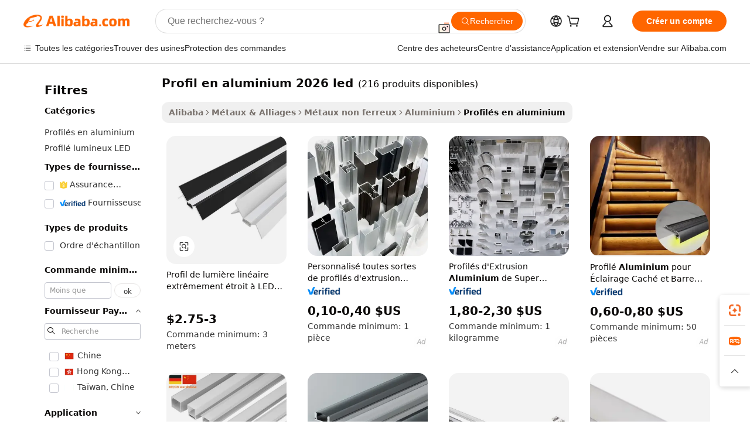

--- FILE ---
content_type: text/html;charset=UTF-8
request_url: https://french.alibaba.com/g/2026-aluminium-profile-led.html
body_size: 183026
content:

<!-- screen_content -->

    <!-- tangram:5410 begin-->
    <!-- tangram:529998 begin-->
    
<!DOCTYPE html>
<html lang="fr" dir="ltr">
  <head>
        <script>
      window.__BB = {
        scene: window.__bb_scene || 'traffic-free-goods'
      };
      window.__BB.BB_CWV_IGNORE = {
          lcp_element: ['#icbu-buyer-pc-top-banner'],
          lcp_url: [],
        };
      window._timing = {}
      window._timing.first_start = Date.now();
      window.needLoginInspiration = Boolean(false);
      // 变量用于标记页面首次可见时间
      let firstVisibleTime = null;
      if (typeof document.hidden !== 'undefined') {
        // 页面首次加载时直接统计
        if (!document.hidden) {
          firstVisibleTime = Date.now();
          window.__BB_timex = 1
        } else {
          // 页面不可见时监听 visibilitychange 事件
          document.addEventListener('visibilitychange', () => {
            if (!document.hidden) {
              firstVisibleTime = Date.now();
              window.__BB_timex = firstVisibleTime - window.performance.timing.navigationStart
              window.__BB.firstVisibleTime = window.__BB_timex
              console.log("Page became visible after "+ window.__BB_timex + " ms");
            }
          }, { once: true });  // 确保只触发一次
        }
      } else {
        console.warn('Page Visibility API is not supported in this browser.');
      }
    </script>
        <meta name="data-spm" content="a2700">
        <meta name="aplus-xplug" content="NONE">
        <meta name="aplus-icbu-disable-umid" content="1">
        <meta name="google-translate-customization" content="9de59014edaf3b99-22e1cf3b5ca21786-g00bb439a5e9e5f8f-f">
    <meta name="yandex-verification" content="25a76ba8e4443bb3" />
    <meta name="msvalidate.01" content="E3FBF0E89B724C30844BF17C59608E8F" />
    <meta name="viewport" content="width=device-width, initial-scale=1.0, maximum-scale=5.0, user-scalable=yes">
        <link rel="preconnect" href="https://s.alicdn.com/" crossorigin>
    <link rel="dns-prefetch" href="https://s.alicdn.com">
                        <link rel="preload" href="https://s.alicdn.com/@g/alilog/??aplus_plugin_icbufront/index.js,mlog/aplus_v2.js" as="script">
        <link rel="preload" href="https://s.alicdn.com/@img/imgextra/i2/O1CN0153JdbU26g4bILVOyC_!!6000000007690-2-tps-418-58.png" as="image">
        <script>
            window.__APLUS_ABRATE__ = {
        perf_group: 'base64cached',
        scene: "traffic-free-goods",
      };
    </script>
    <meta name="aplus-mmstat-timeout" content="15000">
        <meta content="text/html; charset=utf-8" http-equiv="Content-Type">
          <title>Qualité Premium profil en aluminium 2026 led pour des Besoins de Construction Polyvalents</title>
      <meta name="keywords" content="aluminum profiles,led profile,led aluminum profile">
      <meta name="description" content="Découvrez les profil en aluminium 2026 led polyvalents, conçus pour la précision et la durabilité dans les projets de construction. Utilisez des solutions haut de gamme adaptées aux exigences personnalisées afin d'améliorer les normes de l'entreprise.">
            <meta name="pagetiming-rate" content="9">
      <meta name="pagetiming-resource-rate" content="4">
                    <link rel="canonical" href="https://french.alibaba.com/g/2026-aluminium-profile-led.html">
                              <link rel="alternate" hreflang="fr" href="https://french.alibaba.com/g/2026-aluminium-profile-led.html">
                  <link rel="alternate" hreflang="de" href="https://german.alibaba.com/g/2026-aluminium-profile-led.html">
                  <link rel="alternate" hreflang="pt" href="https://portuguese.alibaba.com/g/2026-aluminium-profile-led.html">
                  <link rel="alternate" hreflang="it" href="https://italian.alibaba.com/g/2026-aluminium-profile-led.html">
                  <link rel="alternate" hreflang="es" href="https://spanish.alibaba.com/g/2026-aluminium-profile-led.html">
                  <link rel="alternate" hreflang="ru" href="https://russian.alibaba.com/g/2026-aluminium-profile-led.html">
                  <link rel="alternate" hreflang="ko" href="https://korean.alibaba.com/g/2026-aluminium-profile-led.html">
                  <link rel="alternate" hreflang="ar" href="https://arabic.alibaba.com/g/2026-aluminium-profile-led.html">
                  <link rel="alternate" hreflang="ja" href="https://japanese.alibaba.com/g/2026-aluminium-profile-led.html">
                  <link rel="alternate" hreflang="tr" href="https://turkish.alibaba.com/g/2026-aluminium-profile-led.html">
                  <link rel="alternate" hreflang="th" href="https://thai.alibaba.com/g/2026-aluminium-profile-led.html">
                  <link rel="alternate" hreflang="vi" href="https://vietnamese.alibaba.com/g/2026-aluminium-profile-led.html">
                  <link rel="alternate" hreflang="nl" href="https://dutch.alibaba.com/g/2026-aluminium-profile-led.html">
                  <link rel="alternate" hreflang="he" href="https://hebrew.alibaba.com/g/2026-aluminium-profile-led.html">
                  <link rel="alternate" hreflang="id" href="https://indonesian.alibaba.com/g/2026-aluminium-profile-led.html">
                  <link rel="alternate" hreflang="hi" href="https://hindi.alibaba.com/g/2026-aluminium-profile-led.html">
                  <link rel="alternate" hreflang="en" href="https://www.alibaba.com/showroom/2026-aluminium-profile-led.html">
                  <link rel="alternate" hreflang="zh" href="https://chinese.alibaba.com/g/2026-aluminium-profile-led.html">
                  <link rel="alternate" hreflang="x-default" href="https://www.alibaba.com/showroom/2026-aluminium-profile-led.html">
                                        <script>
      // Aplus 配置自动打点
      var queue = window.goldlog_queue || (window.goldlog_queue = []);
      var tags = ["button", "a", "div", "span", "i", "svg", "input", "li", "tr"];
      queue.push(
        {
          action: 'goldlog.appendMetaInfo',
          arguments: [
            'aplus-auto-exp',
            [
              {
                logkey: '/sc.ug_msite.new_product_exp',
                cssSelector: '[data-spm-exp]',
                props: ["data-spm-exp"],
              },
              {
                logkey: '/sc.ug_pc.seolist_product_exp',
                cssSelector: '.traffic-card-gallery',
                props: ["data-spm-exp"],
              }
            ]
          ]
        }
      )
      queue.push({
        action: 'goldlog.setMetaInfo',
        arguments: ['aplus-auto-clk', JSON.stringify(tags.map(tag =>({
          "logkey": "/sc.ug_msite.new_product_clk",
          tag,
          "filter": "data-spm-clk",
          "props": ["data-spm-clk"]
        })))],
      });
    </script>
  </head>
  <div id="icbu-header"><div id="the-new-header" data-version="4.4.0" data-tnh-auto-exp="tnh-expose" data-scenes="search-products" style="position: relative;background-color: #fff;border-bottom: 1px solid #ddd;box-sizing: border-box; font-family:Inter,SF Pro Text,Roboto,Helvetica Neue,Helvetica,Tahoma,Arial,PingFang SC,Microsoft YaHei;"><div style="display: flex;align-items:center;height: 72px;min-width: 1200px;max-width: 1580px;margin: 0 auto;padding: 0 40px;box-sizing: border-box;"><img style="height: 29px; width: 209px;" src="https://s.alicdn.com/@img/imgextra/i2/O1CN0153JdbU26g4bILVOyC_!!6000000007690-2-tps-418-58.png" alt="" /></div><div style="min-width: 1200px;max-width: 1580px;margin: 0 auto;overflow: hidden;font-size: 14px;display: flex;justify-content: space-between;padding: 0 40px;box-sizing: border-box;"><div style="display: flex; align-items: center; justify-content: space-between"><div style="position: relative; height: 36px; padding: 0 28px 0 20px">All categories</div><div style="position: relative; height: 36px; padding-right: 28px">Featured selections</div><div style="position: relative; height: 36px">Trade Assurance</div></div><div style="display: flex; align-items: center; justify-content: space-between"><div style="position: relative; height: 36px; padding-right: 28px">Buyer Central</div><div style="position: relative; height: 36px; padding-right: 28px">Help Center</div><div style="position: relative; height: 36px; padding-right: 28px">Get the app</div><div style="position: relative; height: 36px">Become a supplier</div></div></div></div></div></div>
  <body data-spm="7724857" style="min-height: calc(100vh + 1px)"><script 
id="beacon-aplus"   
src="//s.alicdn.com/@g/alilog/??aplus_plugin_icbufront/index.js,mlog/aplus_v2.js"
exparams="aplus=async&userid=&aplus&ali_beacon_id=&ali_apache_id=33%2e1%2e212%2e245%2e1769423347204%2e165084%2e5&ali_apache_track=&ali_apache_tracktmp=&eagleeye_traceid=2101e18c17694233472743395e0f84&ip=3%2e12%2e136%2e206&dmtrack_c={ali%5fresin%5ftrace%3dse%5frst%3dnull%7csp%5fviewtype%3dY%7cset%3d3%7cser%3d1007%7cpageId%3d879647285ffc47b6970aa8fa56dc09e2%7cm%5fpageid%3dnull%7cpvmi%3d6b7a88a794c7468faa39048c48c2e7ce%7csek%5fsepd%3dprofil%2ben%2baluminium%2b2026%2bled%7csek%3d2026%2baluminium%2bprofile%2bled%7cse%5fpn%3d1%7cp4pid%3d7b6cc32b%2d816e%2d4259%2d93a3%2db74e67694d86%7csclkid%3dnull%7cforecast%5fpost%5fcate%3dnull%7cseo%5fnew%5fuser%5fflag%3dfalse%7ccategoryId%3d93602%7cseo%5fsearch%5fmodel%5fupgrade%5fv2%3d2025070801%7cseo%5fmodule%5fcard%5f20240624%3d202406242%7clong%5ftext%5fgoogle%5ftranslate%5fv2%3d2407142%7cseo%5fcontent%5ftd%5fbottom%5ftext%5fupdate%5fkey%3d2025070801%7cseo%5fsearch%5fmodel%5fupgrade%5fv3%3d2025072201%7cseo%5fsearch%5fmodel%5fmulti%5fupgrade%5fv3%3d2025081101%7cdamo%5falt%5freplace%3dnull%7cwap%5fcross%3d2007659%7cwap%5fcs%5faction%3d2005494%7cAPP%5fVisitor%5fActive%3d26705%7cseo%5fshowroom%5fgoods%5fmix%3d2005244%7cseo%5fdefault%5fcached%5flong%5ftext%5ffrom%5fnew%5fkeyword%5fstep%3d2024122502%7cshowroom%5fgeneral%5ftemplate%3d2005292%7cwap%5fcs%5ftext%3dnull%7cstructured%5fdata%3d2025052702%7cseo%5fmulti%5fstyle%5ftext%5fupdate%3d2511181%7cpc%5fnew%5fheader%3dnull%7cseo%5fmeta%5fcate%5ftemplate%5fv1%3d2025042401%7cseo%5fmeta%5ftd%5fsearch%5fkeyword%5fstep%5fv1%3d2025040999%7cseo%5fshowroom%5fbiz%5fbabablog%3d2809001%7cshowroom%5fft%5flong%5ftext%5fbaks%3d80802%7cAPP%5fGrowing%5fBuyer%5fHigh%5fIntent%5fActive%3d25488%7cshowroom%5fpc%5fv2019%3d2104%7cAPP%5fProspecting%5fBuyer%3d26712%7ccache%5fcontrol%3dnull%7cAPP%5fChurned%5fCore%5fBuyer%3d25463%7cseo%5fdefault%5fcached%5flong%5ftext%5fstep%3d24110802%7camp%5flighthouse%5fscore%5fimage%3d19657%7cseo%5fft%5ftranslate%5fgemini%3d25012003%7cwap%5fnode%5fssr%3d2015725%7cdataphant%5fopen%3d27030%7clongtext%5fmulti%5fstyle%5fexpand%5frussian%3d2510141%7cseo%5flongtext%5fgoogle%5fdata%5fsection%3d25021702%7cindustry%5fpopular%5ffloor%3dnull%7cwap%5fad%5fgoods%5fproduct%5finterval%3dnull%7cseo%5fgoods%5fbootom%5fwholesale%5flink%3d2486162%7cseo%5fkeyword%5faatest%3d16%7cseo%5fmiddle%5fwholesale%5flink%3dnull%7cft%5flong%5ftext%5fenpand%5fstep2%3d121602%7cseo%5fft%5flongtext%5fexpand%5fstep3%3d25012102%7cseo%5fwap%5fheadercard%3d2006288%7cAPP%5fChurned%5fInactive%5fVisitor%3d25497%7cAPP%5fGrowing%5fBuyer%5fHigh%5fIntent%5fInactive%3d25484%7cseo%5fmeta%5ftd%5fmulti%5fkey%3d2025061801%7ctop%5frecommend%5f20250120%3d202501201%7clongtext%5fmulti%5fstyle%5fexpand%5ffrench%5fcopy%3d25091802%7clongtext%5fmulti%5fstyle%5fexpand%5ffrench%5fcopy%5fcopy%3d25092502%7clong%5ftext%5fpaa%3d220901%7cseo%5ffloor%5fexp%3dnull%7cseo%5fshowroom%5falgo%5flink%3d17764%7cseo%5fmeta%5ftd%5faib%5fgeneral%5fkey%3d2025091901%7ccountry%5findustry%3d202311033%7cshowroom%5fft%5flong%5ftext%5fenpand%5fstep1%3d101102%7cseo%5fshowroom%5fnorel%3dnull%7cplp%5fstyle%5f25%5fpc%3d202505222%7cseo%5fggs%5flayer%3d10011%7cquery%5fmutil%5flang%5ftranslate%3d2025060300%7cseo%5fsearch%5fmulti%5fsearch%5ftype%5fv2%3d2026012200%7cAPP%5fChurned%5fBuyer%3d25468%7cstream%5frender%5fperf%5fopt%3d2309181%7cwap%5fgoods%3d2007383%7cseo%5fshowroom%5fsimilar%5f20240614%3d202406142%7cchinese%5fopen%3d6307%7cquery%5fgpt%5ftranslate%3d20240820%7cad%5fproduct%5finterval%3dnull%7camp%5fto%5fpwa%3d2007359%7cplp%5faib%5fmulti%5fai%5fmeta%3d20250401%7cwap%5fsupplier%5fcontent%3dnull%7cpc%5ffree%5frefactoring%3d20220315%7cAPP%5fGrowing%5fBuyer%5fInactive%3d25476%7csso%5foem%5ffloor%3dnull%7cseo%5fpc%5fnew%5fview%5f20240807%3d202408072%7cseo%5fbottom%5ftext%5fentity%5fkey%5fcopy%3d2025062400%7cstream%5frender%3d433763%7cseo%5fmodule%5fcard%5f20240424%3d202404241%7cseo%5ftitle%5freplace%5f20191226%3d5841%7clongtext%5fmulti%5fstyle%5fexpand%3d25090802%7cgoogleweblight%3d6516%7clighthouse%5fbase64%3d2005760%7cAPP%5fProspecting%5fBuyer%5fActive%3d26719%7cad%5fgoods%5fproduct%5finterval%3dnull%7cseo%5fbottom%5fdeep%5fextend%5fkw%5fkey%3d2025071101%7clongtext%5fmulti%5fstyle%5fexpand%5fturkish%3d25102802%7cilink%5fuv%3d20240911%7cwap%5flist%5fwakeup%3d2005832%7ctpp%5fcrosslink%5fpc%3d20205311%7cseo%5ftop%5fbooth%3d18501%7cAPP%5fGrowing%5fBuyer%5fLess%5fActive%3d25472%7cseo%5fsearch%5fmodel%5fupgrade%5frank%3d2025092401%7cgoodslayer%3d7977%7cft%5flong%5ftext%5ftranslate%5fexpand%5fstep1%3d24110802%7cseo%5fheaderstyle%5ftraffic%5fkey%5fv1%3d2025072100%7ccrosslink%5fswitch%3d2008141%7cp4p%5foutline%3d20240328%7cseo%5fmeta%5ftd%5faib%5fv2%5fkey%3d2025091801%7crts%5fmulti%3d2008404%7cseo%5fad%5foptimization%5fkey%5fv2%3d2025072300%7cAPP%5fVisitor%5fLess%5fActive%3d26698%7cseo%5fsearch%5franker%5fid%3d2025112401%7cplp%5fstyle%5f25%3d202505192%7ccdn%5fvm%3d2007368%7cwap%5fad%5fproduct%5finterval%3dnull%7cseo%5fsearch%5fmodel%5fmulti%5fupgrade%5frank%3d2025092401%7cpc%5fcard%5fshare%3d2025081201%7cAPP%5fGrowing%5fBuyer%5fHigh%5fIntent%5fLess%5fActive%3d25479%7cgoods%5ftitle%5fsubstitute%3d9617%7cwap%5fscreen%5fexp%3d2025081400%7creact%5fheader%5ftest%3d202502182%7cpc%5fcs%5fcolor%3d2005788%7cshowroom%5fft%5flong%5ftext%5ftest%3d72502%7cone%5ftap%5flogin%5fABTest%3d202308153%7cseo%5fhyh%5fshow%5ftags%3d9867%7cplp%5fstructured%5fdata%3d2508182%7cguide%5fdelete%3d2008526%7cseo%5findustry%5ftemplate%3dnull%7cseo%5fmeta%5ftd%5fmulti%5fes%5fkey%3d2025073101%7cseo%5fshowroom%5fdata%5fmix%3d19888%7csso%5ftop%5franking%5ffloor%3d20031%7cseo%5ftd%5fdeep%5fupgrade%5fkey%5fv3%3d2025081101%7cwap%5fue%5fone%3d2025111401%7cshowroom%5fto%5frts%5flink%3d2008480%7ccountrysearch%5ftest%3dnull%7cseo%5fplp%5fdate%5fv2%3d2025102701%7cshowroom%5flist%5fnew%5farrival%3d2811002%7cchannel%5famp%5fto%5fpwa%3d2008435%7cseo%5fmulti%5fstyles%5flong%5ftext%3d2503172%7cseo%5fmeta%5ftext%5fmutli%5fcate%5ftemplate%5fv1%3d2025080801%7cseo%5fdefault%5fcached%5fmutil%5flong%5ftext%5fstep%3d24110436%7cseo%5faction%5fpoint%5ftype%3d22823%7cseo%5faib%5ftd%5flaunch%5f20240828%5fcopy%3d202408282%7cseo%5fshowroom%5fwholesale%5flink%3d2486142%7cseo%5fperf%5fimprove%3d2023999%7cseo%5fwap%5flist%5fbounce%5f01%3d2063%7cseo%5fwap%5flist%5fbounce%5f02%3d2128%7cAPP%5fGrowing%5fBuyer%5fActive%3d25492%7cvideolayer%3dnull%7cvideo%5fplay%3dnull%7cAPP%5fChurned%5fMember%5fInactive%3d25501%7cseo%5fgoogle%5fnew%5fstruct%3d438326%7cicbu%5falgo%5fp4p%5fseo%5fad%3d2025072300%7ctpp%5ftrace%3dseoKeyword%2dseoKeyword%5fv3%2dproduct%2dPRODUCT%5fFAIL}&pageid=030c88ce2101f2b11769423347&hn=ensearchweb033001242177%2erg%2dus%2deast%2eus44&asid=AQAAAADzQXdpVFI5IgAAAAChJ5nnUWLa6Q==&treq=&tres=" async>
</script>
            <style>body{background-color:white;}.no-scrollbar.il-sticky.il-top-0.il-max-h-\[100vh\].il-w-\[200px\].il-flex-shrink-0.il-flex-grow-0.il-overflow-y-scroll{background-color:#FFF;padding-left:12px}</style>
                    <!-- tangram:530006 begin-->
<!--  -->
 <style>
   @keyframes il-spin {
     to {
       transform: rotate(360deg);
     }
   }
   @keyframes il-pulse {
     50% {
       opacity: 0.5;
     }
   }
   .traffic-card-gallery {display: flex;position: relative;flex-direction: column;justify-content: flex-start;border-radius: 0.5rem;background-color: #fff;padding: 0.5rem 0.5rem 1rem;overflow: hidden;font-size: 0.75rem;line-height: 1rem;}
   .traffic-card-list {display: flex;position: relative;flex-direction: row;justify-content: flex-start;border-bottom-width: 1px;background-color: #fff;padding: 1rem;height: 292px;overflow: hidden;font-size: 0.75rem;line-height: 1rem;}
   .product-price {
     b {
       font-size: 22px;
     }
   }
   .skel-loading {
       animation: il-pulse 2s cubic-bezier(0.4, 0, 0.6, 1) infinite;background-color: hsl(60, 4.8%, 95.9%);
   }
 </style>
<div id="first-cached-card">
  <div style="box-sizing:border-box;display: flex;position: absolute;left: 0;right: 0;margin: 0 auto;z-index: 1;min-width: 1200px;max-width: 1580px;padding: 0.75rem 3.25rem 0;pointer-events: none;">
    <!--页面左侧区域-->
    <div style="width: 200px;padding-top: 1rem;padding-left:12px; background-color: #fff;border-radius: 0.25rem">
      <div class="skel-loading" style="height: 1.5rem;width: 50%;border-radius: 0.25rem;"></div>
      <div style="margin-top: 1rem;margin-bottom: 1rem;">
        <div class="skel-loading" style="height: 1rem;width: calc(100% * 5 / 6);"></div>
        <div
          class="skel-loading"
          style="margin-top: 1rem;height: 1rem;width: calc(100% * 8 / 12);"
        ></div>
        <div class="skel-loading" style="margin-top: 1rem;height: 1rem;width: 75%;"></div>
        <div
          class="skel-loading"
          style="margin-top: 1rem;height: 1rem;width: calc(100% * 7 / 12);"
        ></div>
      </div>
      <div class="skel-loading" style="height: 1.5rem;width: 50%;border-radius: 0.25rem;"></div>
      <div style="margin-top: 1rem;margin-bottom: 1rem;">
        <div class="skel-loading" style="height: 1rem;width: calc(100% * 5 / 6);"></div>
        <div
          class="skel-loading"
          style="margin-top: 1rem;height: 1rem;width: calc(100% * 8 / 12);"
        ></div>
        <div class="skel-loading" style="margin-top: 1rem;height: 1rem;width: 75%;"></div>
        <div
          class="skel-loading"
          style="margin-top: 1rem;height: 1rem;width: calc(100% * 7 / 12);"
        ></div>
      </div>
      <div class="skel-loading" style="height: 1.5rem;width: 50%;border-radius: 0.25rem;"></div>
      <div style="margin-top: 1rem;margin-bottom: 1rem;">
        <div class="skel-loading" style="height: 1rem;width: calc(100% * 5 / 6);"></div>
        <div
          class="skel-loading"
          style="margin-top: 1rem;height: 1rem;width: calc(100% * 8 / 12);"
        ></div>
        <div class="skel-loading" style="margin-top: 1rem;height: 1rem;width: 75%;"></div>
        <div
          class="skel-loading"
          style="margin-top: 1rem;height: 1rem;width: calc(100% * 7 / 12);"
        ></div>
      </div>
      <div class="skel-loading" style="height: 1.5rem;width: 50%;border-radius: 0.25rem;"></div>
      <div style="margin-top: 1rem;margin-bottom: 1rem;">
        <div class="skel-loading" style="height: 1rem;width: calc(100% * 5 / 6);"></div>
        <div
          class="skel-loading"
          style="margin-top: 1rem;height: 1rem;width: calc(100% * 8 / 12);"
        ></div>
        <div class="skel-loading" style="margin-top: 1rem;height: 1rem;width: 75%;"></div>
        <div
          class="skel-loading"
          style="margin-top: 1rem;height: 1rem;width: calc(100% * 7 / 12);"
        ></div>
      </div>
      <div class="skel-loading" style="height: 1.5rem;width: 50%;border-radius: 0.25rem;"></div>
      <div style="margin-top: 1rem;margin-bottom: 1rem;">
        <div class="skel-loading" style="height: 1rem;width: calc(100% * 5 / 6);"></div>
        <div
          class="skel-loading"
          style="margin-top: 1rem;height: 1rem;width: calc(100% * 8 / 12);"
        ></div>
        <div class="skel-loading" style="margin-top: 1rem;height: 1rem;width: 75%;"></div>
        <div
          class="skel-loading"
          style="margin-top: 1rem;height: 1rem;width: calc(100% * 7 / 12);"
        ></div>
      </div>
      <div class="skel-loading" style="height: 1.5rem;width: 50%;border-radius: 0.25rem;"></div>
      <div style="margin-top: 1rem;margin-bottom: 1rem;">
        <div class="skel-loading" style="height: 1rem;width: calc(100% * 5 / 6);"></div>
        <div
          class="skel-loading"
          style="margin-top: 1rem;height: 1rem;width: calc(100% * 8 / 12);"
        ></div>
        <div class="skel-loading" style="margin-top: 1rem;height: 1rem;width: 75%;"></div>
        <div
          class="skel-loading"
          style="margin-top: 1rem;height: 1rem;width: calc(100% * 7 / 12);"
        ></div>
      </div>
    </div>
    <!--页面主体区域-->
    <div style="flex: 1 1 0%; overflow: hidden;padding: 0.5rem 0.5rem 0.5rem 1.5rem">
      <div style="height: 1.25rem;margin-bottom: 1rem;"></div>
      <!-- keywords -->
      <div style="margin-bottom: 1rem;height: 1.75rem;font-weight: 700;font-size: 1.25rem;line-height: 1.75rem;"></div>
      <!-- longtext -->
            <div style="width: calc(25% - 0.9rem);pointer-events: auto">
        <div class="traffic-card-gallery">
          <!-- ProductImage -->
          <a href="//www.alibaba.com/product-detail/2026-LED-Channel-Extremely-Narrow-Linear_1601640305699.html?from=SEO" target="_blank" style="position: relative;margin-bottom: 0.5rem;aspect-ratio: 1;overflow: hidden;border-radius: 0.5rem;">
            <div style="display: flex; overflow: hidden">
              <div style="position: relative;margin: 0;width: 100%;min-width: 0;flex-shrink: 0;flex-grow: 0;flex-basis: 100%;padding: 0;">
                <img style="position: relative; aspect-ratio: 1; width: 100%" src="[data-uri]" loading="eager" />
                <div style="position: absolute;left: 0;bottom: 0;right: 0;top: 0;background-color: #000;opacity: 0.05;"></div>
              </div>
            </div>
          </a>
          <div style="display: flex;flex: 1 1 0%;flex-direction: column;justify-content: space-between;">
            <div>
              <a class="skel-loading" style="margin-top: 0.5rem;display:inline-block;width:100%;height:1rem;" href="//www.alibaba.com/product-detail/2026-LED-Channel-Extremely-Narrow-Linear_1601640305699.html" target="_blank"></a>
              <a class="skel-loading" style="margin-top: 0.125rem;display:inline-block;width:100%;height:1rem;" href="//www.alibaba.com/product-detail/2026-LED-Channel-Extremely-Narrow-Linear_1601640305699.html" target="_blank"></a>
              <div class="skel-loading" style="margin-top: 0.25rem;height:1.625rem;width:75%"></div>
              <div class="skel-loading" style="margin-top: 0.5rem;height: 1rem;width:50%"></div>
              <div class="skel-loading" style="margin-top:0.25rem;height:1rem;width:25%"></div>
            </div>
          </div>

        </div>
      </div>

    </div>
  </div>
</div>
<!-- tangram:530006 end-->
            <style>.component-left-filter-callback{display:flex;position:relative;margin-top:10px;height:1200px}.component-left-filter-callback img{width:200px}.component-left-filter-callback i{position:absolute;top:5%;left:50%}.related-search-wrapper{padding:.5rem;--tw-bg-opacity: 1;background-color:#fff;background-color:rgba(255,255,255,var(--tw-bg-opacity, 1));border-width:1px;border-color:var(--input)}.related-search-wrapper .related-search-box{margin:12px 16px}.related-search-wrapper .related-search-box .related-search-title{display:inline;float:start;color:#666;word-wrap:break-word;margin-right:12px;width:13%}.related-search-wrapper .related-search-box .related-search-content{display:flex;flex-wrap:wrap}.related-search-wrapper .related-search-box .related-search-content .related-search-link{margin-right:12px;width:23%;overflow:hidden;color:#666;text-overflow:ellipsis;white-space:nowrap}.product-title img{margin-right:.5rem;display:inline-block;height:1rem;vertical-align:sub}.product-price b{font-size:22px}.similar-icon{position:absolute;bottom:12px;z-index:2;right:12px}.rfq-card{display:inline-block;position:relative;box-sizing:border-box;margin-bottom:36px}.rfq-card .rfq-card-content{display:flex;position:relative;flex-direction:column;align-items:flex-start;background-size:cover;background-color:#fff;padding:12px;width:100%;height:100%}.rfq-card .rfq-card-content .rfq-card-icon{margin-top:50px}.rfq-card .rfq-card-content .rfq-card-icon img{width:45px}.rfq-card .rfq-card-content .rfq-card-top-title{margin-top:14px;color:#222;font-weight:400;font-size:16px}.rfq-card .rfq-card-content .rfq-card-title{margin-top:24px;color:#333;font-weight:800;font-size:20px}.rfq-card .rfq-card-content .rfq-card-input-box{margin-top:24px;width:100%}.rfq-card .rfq-card-content .rfq-card-input-box textarea{box-sizing:border-box;border:1px solid #ddd;border-radius:4px;background-color:#fff;padding:9px 12px;width:100%;height:88px;resize:none;color:#666;font-weight:400;font-size:13px;font-family:inherit}.rfq-card .rfq-card-content .rfq-card-button{margin-top:24px;border:1px solid #666;border-radius:16px;background-color:#fff;width:67%;color:#000;font-weight:700;font-size:14px;line-height:30px;text-align:center}[data-modulename^=ProductList-] div{contain-intrinsic-size:auto 500px}.traffic-card-gallery:hover{--tw-shadow: 0px 2px 6px 2px rgba(0,0,0,.12157);--tw-shadow-colored: 0px 2px 6px 2px var(--tw-shadow-color);box-shadow:0 0 #0000,0 0 #0000,0 2px 6px 2px #0000001f;box-shadow:var(--tw-ring-offset-shadow, 0 0 rgba(0,0,0,0)),var(--tw-ring-shadow, 0 0 rgba(0,0,0,0)),var(--tw-shadow);z-index:10}.traffic-card-gallery{position:relative;display:flex;flex-direction:column;justify-content:flex-start;overflow:hidden;border-radius:.75rem;--tw-bg-opacity: 1;background-color:#fff;background-color:rgba(255,255,255,var(--tw-bg-opacity, 1));padding:.5rem;font-size:.75rem;line-height:1rem}.traffic-card-list{position:relative;display:flex;height:292px;flex-direction:row;justify-content:flex-start;overflow:hidden;border-bottom-width:1px;--tw-bg-opacity: 1;background-color:#fff;background-color:rgba(255,255,255,var(--tw-bg-opacity, 1));padding:1rem;font-size:.75rem;line-height:1rem}.traffic-card-g-industry:hover{--tw-shadow: 0 0 10px rgba(0,0,0,.1);--tw-shadow-colored: 0 0 10px var(--tw-shadow-color);box-shadow:0 0 #0000,0 0 #0000,0 0 10px #0000001a;box-shadow:var(--tw-ring-offset-shadow, 0 0 rgba(0,0,0,0)),var(--tw-ring-shadow, 0 0 rgba(0,0,0,0)),var(--tw-shadow)}.traffic-card-g-industry{position:relative;border-radius:var(--radius);--tw-bg-opacity: 1;background-color:#fff;background-color:rgba(255,255,255,var(--tw-bg-opacity, 1));padding:1.25rem .75rem .75rem;font-size:.875rem;line-height:1.25rem}.module-filter-section-wrapper{max-height:none!important;overflow-x:hidden}*,:before,:after{--tw-border-spacing-x: 0;--tw-border-spacing-y: 0;--tw-translate-x: 0;--tw-translate-y: 0;--tw-rotate: 0;--tw-skew-x: 0;--tw-skew-y: 0;--tw-scale-x: 1;--tw-scale-y: 1;--tw-pan-x: ;--tw-pan-y: ;--tw-pinch-zoom: ;--tw-scroll-snap-strictness: proximity;--tw-gradient-from-position: ;--tw-gradient-via-position: ;--tw-gradient-to-position: ;--tw-ordinal: ;--tw-slashed-zero: ;--tw-numeric-figure: ;--tw-numeric-spacing: ;--tw-numeric-fraction: ;--tw-ring-inset: ;--tw-ring-offset-width: 0px;--tw-ring-offset-color: #fff;--tw-ring-color: rgba(59, 130, 246, .5);--tw-ring-offset-shadow: 0 0 rgba(0,0,0,0);--tw-ring-shadow: 0 0 rgba(0,0,0,0);--tw-shadow: 0 0 rgba(0,0,0,0);--tw-shadow-colored: 0 0 rgba(0,0,0,0);--tw-blur: ;--tw-brightness: ;--tw-contrast: ;--tw-grayscale: ;--tw-hue-rotate: ;--tw-invert: ;--tw-saturate: ;--tw-sepia: ;--tw-drop-shadow: ;--tw-backdrop-blur: ;--tw-backdrop-brightness: ;--tw-backdrop-contrast: ;--tw-backdrop-grayscale: ;--tw-backdrop-hue-rotate: ;--tw-backdrop-invert: ;--tw-backdrop-opacity: ;--tw-backdrop-saturate: ;--tw-backdrop-sepia: ;--tw-contain-size: ;--tw-contain-layout: ;--tw-contain-paint: ;--tw-contain-style: }::backdrop{--tw-border-spacing-x: 0;--tw-border-spacing-y: 0;--tw-translate-x: 0;--tw-translate-y: 0;--tw-rotate: 0;--tw-skew-x: 0;--tw-skew-y: 0;--tw-scale-x: 1;--tw-scale-y: 1;--tw-pan-x: ;--tw-pan-y: ;--tw-pinch-zoom: ;--tw-scroll-snap-strictness: proximity;--tw-gradient-from-position: ;--tw-gradient-via-position: ;--tw-gradient-to-position: ;--tw-ordinal: ;--tw-slashed-zero: ;--tw-numeric-figure: ;--tw-numeric-spacing: ;--tw-numeric-fraction: ;--tw-ring-inset: ;--tw-ring-offset-width: 0px;--tw-ring-offset-color: #fff;--tw-ring-color: rgba(59, 130, 246, .5);--tw-ring-offset-shadow: 0 0 rgba(0,0,0,0);--tw-ring-shadow: 0 0 rgba(0,0,0,0);--tw-shadow: 0 0 rgba(0,0,0,0);--tw-shadow-colored: 0 0 rgba(0,0,0,0);--tw-blur: ;--tw-brightness: ;--tw-contrast: ;--tw-grayscale: ;--tw-hue-rotate: ;--tw-invert: ;--tw-saturate: ;--tw-sepia: ;--tw-drop-shadow: ;--tw-backdrop-blur: ;--tw-backdrop-brightness: ;--tw-backdrop-contrast: ;--tw-backdrop-grayscale: ;--tw-backdrop-hue-rotate: ;--tw-backdrop-invert: ;--tw-backdrop-opacity: ;--tw-backdrop-saturate: ;--tw-backdrop-sepia: ;--tw-contain-size: ;--tw-contain-layout: ;--tw-contain-paint: ;--tw-contain-style: }*,:before,:after{box-sizing:border-box;border-width:0;border-style:solid;border-color:#e5e7eb}:before,:after{--tw-content: ""}html,:host{line-height:1.5;-webkit-text-size-adjust:100%;-moz-tab-size:4;-o-tab-size:4;tab-size:4;font-family:ui-sans-serif,system-ui,-apple-system,Segoe UI,Roboto,Ubuntu,Cantarell,Noto Sans,sans-serif,"Apple Color Emoji","Segoe UI Emoji",Segoe UI Symbol,"Noto Color Emoji";font-feature-settings:normal;font-variation-settings:normal;-webkit-tap-highlight-color:transparent}body{margin:0;line-height:inherit}hr{height:0;color:inherit;border-top-width:1px}abbr:where([title]){text-decoration:underline;-webkit-text-decoration:underline dotted;text-decoration:underline dotted}h1,h2,h3,h4,h5,h6{font-size:inherit;font-weight:inherit}a{color:inherit;text-decoration:inherit}b,strong{font-weight:bolder}code,kbd,samp,pre{font-family:ui-monospace,SFMono-Regular,Menlo,Monaco,Consolas,Liberation Mono,Courier New,monospace;font-feature-settings:normal;font-variation-settings:normal;font-size:1em}small{font-size:80%}sub,sup{font-size:75%;line-height:0;position:relative;vertical-align:baseline}sub{bottom:-.25em}sup{top:-.5em}table{text-indent:0;border-color:inherit;border-collapse:collapse}button,input,optgroup,select,textarea{font-family:inherit;font-feature-settings:inherit;font-variation-settings:inherit;font-size:100%;font-weight:inherit;line-height:inherit;letter-spacing:inherit;color:inherit;margin:0;padding:0}button,select{text-transform:none}button,input:where([type=button]),input:where([type=reset]),input:where([type=submit]){-webkit-appearance:button;background-color:transparent;background-image:none}:-moz-focusring{outline:auto}:-moz-ui-invalid{box-shadow:none}progress{vertical-align:baseline}::-webkit-inner-spin-button,::-webkit-outer-spin-button{height:auto}[type=search]{-webkit-appearance:textfield;outline-offset:-2px}::-webkit-search-decoration{-webkit-appearance:none}::-webkit-file-upload-button{-webkit-appearance:button;font:inherit}summary{display:list-item}blockquote,dl,dd,h1,h2,h3,h4,h5,h6,hr,figure,p,pre{margin:0}fieldset{margin:0;padding:0}legend{padding:0}ol,ul,menu{list-style:none;margin:0;padding:0}dialog{padding:0}textarea{resize:vertical}input::-moz-placeholder,textarea::-moz-placeholder{opacity:1;color:#9ca3af}input::placeholder,textarea::placeholder{opacity:1;color:#9ca3af}button,[role=button]{cursor:pointer}:disabled{cursor:default}img,svg,video,canvas,audio,iframe,embed,object{display:block;vertical-align:middle}img,video{max-width:100%;height:auto}[hidden]:where(:not([hidden=until-found])){display:none}:root{--background: hsl(0, 0%, 100%);--foreground: hsl(20, 14.3%, 4.1%);--card: hsl(0, 0%, 100%);--card-foreground: hsl(20, 14.3%, 4.1%);--popover: hsl(0, 0%, 100%);--popover-foreground: hsl(20, 14.3%, 4.1%);--primary: hsl(24, 100%, 50%);--primary-foreground: hsl(60, 9.1%, 97.8%);--secondary: hsl(60, 4.8%, 95.9%);--secondary-foreground: #333;--muted: hsl(60, 4.8%, 95.9%);--muted-foreground: hsl(25, 5.3%, 44.7%);--accent: hsl(60, 4.8%, 95.9%);--accent-foreground: hsl(24, 9.8%, 10%);--destructive: hsl(0, 84.2%, 60.2%);--destructive-foreground: hsl(60, 9.1%, 97.8%);--border: hsl(20, 5.9%, 90%);--input: hsl(20, 5.9%, 90%);--ring: hsl(24.6, 95%, 53.1%);--radius: 1rem}.dark{--background: hsl(20, 14.3%, 4.1%);--foreground: hsl(60, 9.1%, 97.8%);--card: hsl(20, 14.3%, 4.1%);--card-foreground: hsl(60, 9.1%, 97.8%);--popover: hsl(20, 14.3%, 4.1%);--popover-foreground: hsl(60, 9.1%, 97.8%);--primary: hsl(20.5, 90.2%, 48.2%);--primary-foreground: hsl(60, 9.1%, 97.8%);--secondary: hsl(12, 6.5%, 15.1%);--secondary-foreground: hsl(60, 9.1%, 97.8%);--muted: hsl(12, 6.5%, 15.1%);--muted-foreground: hsl(24, 5.4%, 63.9%);--accent: hsl(12, 6.5%, 15.1%);--accent-foreground: hsl(60, 9.1%, 97.8%);--destructive: hsl(0, 72.2%, 50.6%);--destructive-foreground: hsl(60, 9.1%, 97.8%);--border: hsl(12, 6.5%, 15.1%);--input: hsl(12, 6.5%, 15.1%);--ring: hsl(20.5, 90.2%, 48.2%)}*{border-color:#e7e5e4;border-color:var(--border)}body{background-color:#fff;background-color:var(--background);color:#0c0a09;color:var(--foreground)}.il-sr-only{position:absolute;width:1px;height:1px;padding:0;margin:-1px;overflow:hidden;clip:rect(0,0,0,0);white-space:nowrap;border-width:0}.il-invisible{visibility:hidden}.il-fixed{position:fixed}.il-absolute{position:absolute}.il-relative{position:relative}.il-sticky{position:sticky}.il-inset-0{inset:0}.il--bottom-12{bottom:-3rem}.il--top-12{top:-3rem}.il-bottom-0{bottom:0}.il-bottom-2{bottom:.5rem}.il-bottom-3{bottom:.75rem}.il-bottom-4{bottom:1rem}.il-end-0{right:0}.il-end-2{right:.5rem}.il-end-3{right:.75rem}.il-end-4{right:1rem}.il-left-0{left:0}.il-left-3{left:.75rem}.il-right-0{right:0}.il-right-2{right:.5rem}.il-right-3{right:.75rem}.il-start-0{left:0}.il-start-1\/2{left:50%}.il-start-2{left:.5rem}.il-start-3{left:.75rem}.il-start-\[50\%\]{left:50%}.il-top-0{top:0}.il-top-1\/2{top:50%}.il-top-16{top:4rem}.il-top-4{top:1rem}.il-top-\[50\%\]{top:50%}.il-z-10{z-index:10}.il-z-50{z-index:50}.il-z-\[9999\]{z-index:9999}.il-col-span-4{grid-column:span 4 / span 4}.il-m-0{margin:0}.il-m-3{margin:.75rem}.il-m-auto{margin:auto}.il-mx-auto{margin-left:auto;margin-right:auto}.il-my-3{margin-top:.75rem;margin-bottom:.75rem}.il-my-5{margin-top:1.25rem;margin-bottom:1.25rem}.il-my-auto{margin-top:auto;margin-bottom:auto}.\!il-mb-4{margin-bottom:1rem!important}.il--mt-4{margin-top:-1rem}.il-mb-0{margin-bottom:0}.il-mb-1{margin-bottom:.25rem}.il-mb-2{margin-bottom:.5rem}.il-mb-3{margin-bottom:.75rem}.il-mb-4{margin-bottom:1rem}.il-mb-5{margin-bottom:1.25rem}.il-mb-6{margin-bottom:1.5rem}.il-mb-8{margin-bottom:2rem}.il-mb-\[-0\.75rem\]{margin-bottom:-.75rem}.il-mb-\[0\.125rem\]{margin-bottom:.125rem}.il-me-1{margin-right:.25rem}.il-me-2{margin-right:.5rem}.il-me-3{margin-right:.75rem}.il-me-auto{margin-right:auto}.il-mr-1{margin-right:.25rem}.il-mr-2{margin-right:.5rem}.il-ms-1{margin-left:.25rem}.il-ms-4{margin-left:1rem}.il-ms-5{margin-left:1.25rem}.il-ms-8{margin-left:2rem}.il-ms-\[\.375rem\]{margin-left:.375rem}.il-ms-auto{margin-left:auto}.il-mt-0{margin-top:0}.il-mt-0\.5{margin-top:.125rem}.il-mt-1{margin-top:.25rem}.il-mt-2{margin-top:.5rem}.il-mt-3{margin-top:.75rem}.il-mt-4{margin-top:1rem}.il-mt-6{margin-top:1.5rem}.il-line-clamp-1{overflow:hidden;display:-webkit-box;-webkit-box-orient:vertical;-webkit-line-clamp:1}.il-line-clamp-2{overflow:hidden;display:-webkit-box;-webkit-box-orient:vertical;-webkit-line-clamp:2}.il-line-clamp-6{overflow:hidden;display:-webkit-box;-webkit-box-orient:vertical;-webkit-line-clamp:6}.il-inline-block{display:inline-block}.il-inline{display:inline}.il-flex{display:flex}.il-inline-flex{display:inline-flex}.il-grid{display:grid}.il-aspect-square{aspect-ratio:1 / 1}.il-size-5{width:1.25rem;height:1.25rem}.il-h-1{height:.25rem}.il-h-10{height:2.5rem}.il-h-11{height:2.75rem}.il-h-20{height:5rem}.il-h-24{height:6rem}.il-h-3\.5{height:.875rem}.il-h-4{height:1rem}.il-h-40{height:10rem}.il-h-6{height:1.5rem}.il-h-8{height:2rem}.il-h-9{height:2.25rem}.il-h-\[150px\]{height:150px}.il-h-\[152px\]{height:152px}.il-h-\[18\.25rem\]{height:18.25rem}.il-h-\[292px\]{height:292px}.il-h-\[600px\]{height:600px}.il-h-auto{height:auto}.il-h-fit{height:-moz-fit-content;height:fit-content}.il-h-full{height:100%}.il-h-screen{height:100vh}.il-max-h-\[100vh\]{max-height:100vh}.il-w-1\/2{width:50%}.il-w-10{width:2.5rem}.il-w-10\/12{width:83.333333%}.il-w-4{width:1rem}.il-w-6{width:1.5rem}.il-w-64{width:16rem}.il-w-7\/12{width:58.333333%}.il-w-72{width:18rem}.il-w-8{width:2rem}.il-w-8\/12{width:66.666667%}.il-w-9{width:2.25rem}.il-w-9\/12{width:75%}.il-w-\[200px\]{width:200px}.il-w-\[84px\]{width:84px}.il-w-fit{width:-moz-fit-content;width:fit-content}.il-w-full{width:100%}.il-w-screen{width:100vw}.il-min-w-0{min-width:0px}.il-min-w-3{min-width:.75rem}.il-min-w-\[1200px\]{min-width:1200px}.il-max-w-\[1000px\]{max-width:1000px}.il-max-w-\[1580px\]{max-width:1580px}.il-max-w-full{max-width:100%}.il-max-w-lg{max-width:32rem}.il-flex-1{flex:1 1 0%}.il-flex-shrink-0,.il-shrink-0{flex-shrink:0}.il-flex-grow-0,.il-grow-0{flex-grow:0}.il-basis-24{flex-basis:6rem}.il-basis-full{flex-basis:100%}.il-origin-\[--radix-tooltip-content-transform-origin\]{transform-origin:var(--radix-tooltip-content-transform-origin)}.il--translate-x-1\/2{--tw-translate-x: -50%;transform:translate(-50%,var(--tw-translate-y)) rotate(var(--tw-rotate)) skew(var(--tw-skew-x)) skewY(var(--tw-skew-y)) scaleX(var(--tw-scale-x)) scaleY(var(--tw-scale-y));transform:translate(var(--tw-translate-x),var(--tw-translate-y)) rotate(var(--tw-rotate)) skew(var(--tw-skew-x)) skewY(var(--tw-skew-y)) scaleX(var(--tw-scale-x)) scaleY(var(--tw-scale-y))}.il--translate-y-1\/2{--tw-translate-y: -50%;transform:translate(var(--tw-translate-x),-50%) rotate(var(--tw-rotate)) skew(var(--tw-skew-x)) skewY(var(--tw-skew-y)) scaleX(var(--tw-scale-x)) scaleY(var(--tw-scale-y));transform:translate(var(--tw-translate-x),var(--tw-translate-y)) rotate(var(--tw-rotate)) skew(var(--tw-skew-x)) skewY(var(--tw-skew-y)) scaleX(var(--tw-scale-x)) scaleY(var(--tw-scale-y))}.il-translate-x-\[-50\%\]{--tw-translate-x: -50%;transform:translate(-50%,var(--tw-translate-y)) rotate(var(--tw-rotate)) skew(var(--tw-skew-x)) skewY(var(--tw-skew-y)) scaleX(var(--tw-scale-x)) scaleY(var(--tw-scale-y));transform:translate(var(--tw-translate-x),var(--tw-translate-y)) rotate(var(--tw-rotate)) skew(var(--tw-skew-x)) skewY(var(--tw-skew-y)) scaleX(var(--tw-scale-x)) scaleY(var(--tw-scale-y))}.il-translate-y-\[-50\%\]{--tw-translate-y: -50%;transform:translate(var(--tw-translate-x),-50%) rotate(var(--tw-rotate)) skew(var(--tw-skew-x)) skewY(var(--tw-skew-y)) scaleX(var(--tw-scale-x)) scaleY(var(--tw-scale-y));transform:translate(var(--tw-translate-x),var(--tw-translate-y)) rotate(var(--tw-rotate)) skew(var(--tw-skew-x)) skewY(var(--tw-skew-y)) scaleX(var(--tw-scale-x)) scaleY(var(--tw-scale-y))}.il-rotate-90{--tw-rotate: 90deg;transform:translate(var(--tw-translate-x),var(--tw-translate-y)) rotate(90deg) skew(var(--tw-skew-x)) skewY(var(--tw-skew-y)) scaleX(var(--tw-scale-x)) scaleY(var(--tw-scale-y));transform:translate(var(--tw-translate-x),var(--tw-translate-y)) rotate(var(--tw-rotate)) skew(var(--tw-skew-x)) skewY(var(--tw-skew-y)) scaleX(var(--tw-scale-x)) scaleY(var(--tw-scale-y))}@keyframes il-pulse{50%{opacity:.5}}.il-animate-pulse{animation:il-pulse 2s cubic-bezier(.4,0,.6,1) infinite}@keyframes il-spin{to{transform:rotate(360deg)}}.il-animate-spin{animation:il-spin 1s linear infinite}.il-cursor-pointer{cursor:pointer}.il-list-disc{list-style-type:disc}.il-grid-cols-2{grid-template-columns:repeat(2,minmax(0,1fr))}.il-grid-cols-4{grid-template-columns:repeat(4,minmax(0,1fr))}.il-flex-row{flex-direction:row}.il-flex-col{flex-direction:column}.il-flex-col-reverse{flex-direction:column-reverse}.il-flex-wrap{flex-wrap:wrap}.il-flex-nowrap{flex-wrap:nowrap}.il-items-start{align-items:flex-start}.il-items-center{align-items:center}.il-items-baseline{align-items:baseline}.il-justify-start{justify-content:flex-start}.il-justify-end{justify-content:flex-end}.il-justify-center{justify-content:center}.il-justify-between{justify-content:space-between}.il-gap-1{gap:.25rem}.il-gap-1\.5{gap:.375rem}.il-gap-10{gap:2.5rem}.il-gap-2{gap:.5rem}.il-gap-3{gap:.75rem}.il-gap-4{gap:1rem}.il-gap-8{gap:2rem}.il-gap-\[\.0938rem\]{gap:.0938rem}.il-gap-\[\.375rem\]{gap:.375rem}.il-gap-\[0\.125rem\]{gap:.125rem}.\!il-gap-x-5{-moz-column-gap:1.25rem!important;column-gap:1.25rem!important}.\!il-gap-y-5{row-gap:1.25rem!important}.il-space-y-1\.5>:not([hidden])~:not([hidden]){--tw-space-y-reverse: 0;margin-top:calc(.375rem * (1 - var(--tw-space-y-reverse)));margin-top:.375rem;margin-top:calc(.375rem * calc(1 - var(--tw-space-y-reverse)));margin-bottom:0rem;margin-bottom:calc(.375rem * var(--tw-space-y-reverse))}.il-space-y-4>:not([hidden])~:not([hidden]){--tw-space-y-reverse: 0;margin-top:calc(1rem * (1 - var(--tw-space-y-reverse)));margin-top:1rem;margin-top:calc(1rem * calc(1 - var(--tw-space-y-reverse)));margin-bottom:0rem;margin-bottom:calc(1rem * var(--tw-space-y-reverse))}.il-overflow-hidden{overflow:hidden}.il-overflow-y-auto{overflow-y:auto}.il-overflow-y-scroll{overflow-y:scroll}.il-truncate{overflow:hidden;text-overflow:ellipsis;white-space:nowrap}.il-text-ellipsis{text-overflow:ellipsis}.il-whitespace-normal{white-space:normal}.il-whitespace-nowrap{white-space:nowrap}.il-break-normal{word-wrap:normal;word-break:normal}.il-break-words{word-wrap:break-word}.il-break-all{word-break:break-all}.il-rounded{border-radius:.25rem}.il-rounded-2xl{border-radius:1rem}.il-rounded-\[0\.5rem\]{border-radius:.5rem}.il-rounded-\[1\.25rem\]{border-radius:1.25rem}.il-rounded-full{border-radius:9999px}.il-rounded-lg{border-radius:1rem;border-radius:var(--radius)}.il-rounded-md{border-radius:calc(1rem - 2px);border-radius:calc(var(--radius) - 2px)}.il-rounded-sm{border-radius:calc(1rem - 4px);border-radius:calc(var(--radius) - 4px)}.il-rounded-xl{border-radius:.75rem}.il-border,.il-border-\[1px\]{border-width:1px}.il-border-b,.il-border-b-\[1px\]{border-bottom-width:1px}.il-border-solid{border-style:solid}.il-border-none{border-style:none}.il-border-\[\#222\]{--tw-border-opacity: 1;border-color:#222;border-color:rgba(34,34,34,var(--tw-border-opacity, 1))}.il-border-\[\#DDD\]{--tw-border-opacity: 1;border-color:#ddd;border-color:rgba(221,221,221,var(--tw-border-opacity, 1))}.il-border-foreground{border-color:#0c0a09;border-color:var(--foreground)}.il-border-input{border-color:#e7e5e4;border-color:var(--input)}.il-bg-\[\#F8F8F8\]{--tw-bg-opacity: 1;background-color:#f8f8f8;background-color:rgba(248,248,248,var(--tw-bg-opacity, 1))}.il-bg-\[\#d9d9d963\]{background-color:#d9d9d963}.il-bg-accent{background-color:#f5f5f4;background-color:var(--accent)}.il-bg-background{background-color:#fff;background-color:var(--background)}.il-bg-black{--tw-bg-opacity: 1;background-color:#000;background-color:rgba(0,0,0,var(--tw-bg-opacity, 1))}.il-bg-black\/80{background-color:#000c}.il-bg-destructive{background-color:#ef4444;background-color:var(--destructive)}.il-bg-gray-300{--tw-bg-opacity: 1;background-color:#d1d5db;background-color:rgba(209,213,219,var(--tw-bg-opacity, 1))}.il-bg-muted{background-color:#f5f5f4;background-color:var(--muted)}.il-bg-orange-500{--tw-bg-opacity: 1;background-color:#f97316;background-color:rgba(249,115,22,var(--tw-bg-opacity, 1))}.il-bg-popover{background-color:#fff;background-color:var(--popover)}.il-bg-primary{background-color:#f60;background-color:var(--primary)}.il-bg-secondary{background-color:#f5f5f4;background-color:var(--secondary)}.il-bg-transparent{background-color:transparent}.il-bg-white{--tw-bg-opacity: 1;background-color:#fff;background-color:rgba(255,255,255,var(--tw-bg-opacity, 1))}.il-bg-opacity-80{--tw-bg-opacity: .8}.il-bg-cover{background-size:cover}.il-bg-no-repeat{background-repeat:no-repeat}.il-fill-black{fill:#000}.il-object-cover{-o-object-fit:cover;object-fit:cover}.il-p-0{padding:0}.il-p-1{padding:.25rem}.il-p-2{padding:.5rem}.il-p-3{padding:.75rem}.il-p-4{padding:1rem}.il-p-5{padding:1.25rem}.il-p-6{padding:1.5rem}.il-px-2{padding-left:.5rem;padding-right:.5rem}.il-px-3{padding-left:.75rem;padding-right:.75rem}.il-py-0\.5{padding-top:.125rem;padding-bottom:.125rem}.il-py-1\.5{padding-top:.375rem;padding-bottom:.375rem}.il-py-10{padding-top:2.5rem;padding-bottom:2.5rem}.il-py-2{padding-top:.5rem;padding-bottom:.5rem}.il-py-3{padding-top:.75rem;padding-bottom:.75rem}.il-pb-0{padding-bottom:0}.il-pb-3{padding-bottom:.75rem}.il-pb-4{padding-bottom:1rem}.il-pb-8{padding-bottom:2rem}.il-pe-0{padding-right:0}.il-pe-2{padding-right:.5rem}.il-pe-3{padding-right:.75rem}.il-pe-4{padding-right:1rem}.il-pe-6{padding-right:1.5rem}.il-pe-8{padding-right:2rem}.il-pe-\[12px\]{padding-right:12px}.il-pe-\[3\.25rem\]{padding-right:3.25rem}.il-pl-4{padding-left:1rem}.il-ps-0{padding-left:0}.il-ps-2{padding-left:.5rem}.il-ps-3{padding-left:.75rem}.il-ps-4{padding-left:1rem}.il-ps-6{padding-left:1.5rem}.il-ps-8{padding-left:2rem}.il-ps-\[12px\]{padding-left:12px}.il-ps-\[3\.25rem\]{padding-left:3.25rem}.il-pt-10{padding-top:2.5rem}.il-pt-4{padding-top:1rem}.il-pt-5{padding-top:1.25rem}.il-pt-6{padding-top:1.5rem}.il-pt-7{padding-top:1.75rem}.il-text-center{text-align:center}.il-text-start{text-align:left}.il-text-2xl{font-size:1.5rem;line-height:2rem}.il-text-base{font-size:1rem;line-height:1.5rem}.il-text-lg{font-size:1.125rem;line-height:1.75rem}.il-text-sm{font-size:.875rem;line-height:1.25rem}.il-text-xl{font-size:1.25rem;line-height:1.75rem}.il-text-xs{font-size:.75rem;line-height:1rem}.il-font-\[600\]{font-weight:600}.il-font-bold{font-weight:700}.il-font-medium{font-weight:500}.il-font-normal{font-weight:400}.il-font-semibold{font-weight:600}.il-leading-3{line-height:.75rem}.il-leading-4{line-height:1rem}.il-leading-\[1\.43\]{line-height:1.43}.il-leading-\[18px\]{line-height:18px}.il-leading-\[26px\]{line-height:26px}.il-leading-none{line-height:1}.il-tracking-tight{letter-spacing:-.025em}.il-text-\[\#00820D\]{--tw-text-opacity: 1;color:#00820d;color:rgba(0,130,13,var(--tw-text-opacity, 1))}.il-text-\[\#222\]{--tw-text-opacity: 1;color:#222;color:rgba(34,34,34,var(--tw-text-opacity, 1))}.il-text-\[\#444\]{--tw-text-opacity: 1;color:#444;color:rgba(68,68,68,var(--tw-text-opacity, 1))}.il-text-\[\#4B1D1F\]{--tw-text-opacity: 1;color:#4b1d1f;color:rgba(75,29,31,var(--tw-text-opacity, 1))}.il-text-\[\#767676\]{--tw-text-opacity: 1;color:#767676;color:rgba(118,118,118,var(--tw-text-opacity, 1))}.il-text-\[\#D04A0A\]{--tw-text-opacity: 1;color:#d04a0a;color:rgba(208,74,10,var(--tw-text-opacity, 1))}.il-text-\[\#F7421E\]{--tw-text-opacity: 1;color:#f7421e;color:rgba(247,66,30,var(--tw-text-opacity, 1))}.il-text-\[\#FF6600\]{--tw-text-opacity: 1;color:#f60;color:rgba(255,102,0,var(--tw-text-opacity, 1))}.il-text-\[\#f7421e\]{--tw-text-opacity: 1;color:#f7421e;color:rgba(247,66,30,var(--tw-text-opacity, 1))}.il-text-destructive-foreground{color:#fafaf9;color:var(--destructive-foreground)}.il-text-foreground{color:#0c0a09;color:var(--foreground)}.il-text-muted-foreground{color:#78716c;color:var(--muted-foreground)}.il-text-popover-foreground{color:#0c0a09;color:var(--popover-foreground)}.il-text-primary{color:#f60;color:var(--primary)}.il-text-primary-foreground{color:#fafaf9;color:var(--primary-foreground)}.il-text-secondary-foreground{color:#333;color:var(--secondary-foreground)}.il-text-white{--tw-text-opacity: 1;color:#fff;color:rgba(255,255,255,var(--tw-text-opacity, 1))}.il-underline{text-decoration-line:underline}.il-line-through{text-decoration-line:line-through}.il-underline-offset-4{text-underline-offset:4px}.il-opacity-5{opacity:.05}.il-opacity-70{opacity:.7}.il-shadow-\[0_2px_6px_2px_rgba\(0\,0\,0\,0\.12\)\]{--tw-shadow: 0 2px 6px 2px rgba(0,0,0,.12);--tw-shadow-colored: 0 2px 6px 2px var(--tw-shadow-color);box-shadow:0 0 #0000,0 0 #0000,0 2px 6px 2px #0000001f;box-shadow:var(--tw-ring-offset-shadow, 0 0 rgba(0,0,0,0)),var(--tw-ring-shadow, 0 0 rgba(0,0,0,0)),var(--tw-shadow)}.il-shadow-cards{--tw-shadow: 0 0 10px rgba(0,0,0,.1);--tw-shadow-colored: 0 0 10px var(--tw-shadow-color);box-shadow:0 0 #0000,0 0 #0000,0 0 10px #0000001a;box-shadow:var(--tw-ring-offset-shadow, 0 0 rgba(0,0,0,0)),var(--tw-ring-shadow, 0 0 rgba(0,0,0,0)),var(--tw-shadow)}.il-shadow-lg{--tw-shadow: 0 10px 15px -3px rgba(0, 0, 0, .1), 0 4px 6px -4px rgba(0, 0, 0, .1);--tw-shadow-colored: 0 10px 15px -3px var(--tw-shadow-color), 0 4px 6px -4px var(--tw-shadow-color);box-shadow:0 0 #0000,0 0 #0000,0 10px 15px -3px #0000001a,0 4px 6px -4px #0000001a;box-shadow:var(--tw-ring-offset-shadow, 0 0 rgba(0,0,0,0)),var(--tw-ring-shadow, 0 0 rgba(0,0,0,0)),var(--tw-shadow)}.il-shadow-md{--tw-shadow: 0 4px 6px -1px rgba(0, 0, 0, .1), 0 2px 4px -2px rgba(0, 0, 0, .1);--tw-shadow-colored: 0 4px 6px -1px var(--tw-shadow-color), 0 2px 4px -2px var(--tw-shadow-color);box-shadow:0 0 #0000,0 0 #0000,0 4px 6px -1px #0000001a,0 2px 4px -2px #0000001a;box-shadow:var(--tw-ring-offset-shadow, 0 0 rgba(0,0,0,0)),var(--tw-ring-shadow, 0 0 rgba(0,0,0,0)),var(--tw-shadow)}.il-outline-none{outline:2px solid transparent;outline-offset:2px}.il-outline-1{outline-width:1px}.il-ring-offset-background{--tw-ring-offset-color: var(--background)}.il-transition-colors{transition-property:color,background-color,border-color,text-decoration-color,fill,stroke;transition-timing-function:cubic-bezier(.4,0,.2,1);transition-duration:.15s}.il-transition-opacity{transition-property:opacity;transition-timing-function:cubic-bezier(.4,0,.2,1);transition-duration:.15s}.il-transition-transform{transition-property:transform;transition-timing-function:cubic-bezier(.4,0,.2,1);transition-duration:.15s}.il-duration-200{transition-duration:.2s}.il-duration-300{transition-duration:.3s}.il-ease-in-out{transition-timing-function:cubic-bezier(.4,0,.2,1)}@keyframes enter{0%{opacity:1;opacity:var(--tw-enter-opacity, 1);transform:translateZ(0) scaleZ(1) rotate(0);transform:translate3d(var(--tw-enter-translate-x, 0),var(--tw-enter-translate-y, 0),0) scale3d(var(--tw-enter-scale, 1),var(--tw-enter-scale, 1),var(--tw-enter-scale, 1)) rotate(var(--tw-enter-rotate, 0))}}@keyframes exit{to{opacity:1;opacity:var(--tw-exit-opacity, 1);transform:translateZ(0) scaleZ(1) rotate(0);transform:translate3d(var(--tw-exit-translate-x, 0),var(--tw-exit-translate-y, 0),0) scale3d(var(--tw-exit-scale, 1),var(--tw-exit-scale, 1),var(--tw-exit-scale, 1)) rotate(var(--tw-exit-rotate, 0))}}.il-animate-in{animation-name:enter;animation-duration:.15s;--tw-enter-opacity: initial;--tw-enter-scale: initial;--tw-enter-rotate: initial;--tw-enter-translate-x: initial;--tw-enter-translate-y: initial}.il-fade-in-0{--tw-enter-opacity: 0}.il-zoom-in-95{--tw-enter-scale: .95}.il-duration-200{animation-duration:.2s}.il-duration-300{animation-duration:.3s}.il-ease-in-out{animation-timing-function:cubic-bezier(.4,0,.2,1)}.no-scrollbar::-webkit-scrollbar{display:none}.no-scrollbar{-ms-overflow-style:none;scrollbar-width:none}.longtext-style-inmodel h2{margin-bottom:.5rem;margin-top:1rem;font-size:1rem;line-height:1.5rem;font-weight:700}.first-of-type\:il-ms-4:first-of-type{margin-left:1rem}.hover\:il-bg-\[\#f4f4f4\]:hover{--tw-bg-opacity: 1;background-color:#f4f4f4;background-color:rgba(244,244,244,var(--tw-bg-opacity, 1))}.hover\:il-bg-accent:hover{background-color:#f5f5f4;background-color:var(--accent)}.hover\:il-text-accent-foreground:hover{color:#1c1917;color:var(--accent-foreground)}.hover\:il-text-foreground:hover{color:#0c0a09;color:var(--foreground)}.hover\:il-underline:hover{text-decoration-line:underline}.hover\:il-opacity-100:hover{opacity:1}.hover\:il-opacity-90:hover{opacity:.9}.focus\:il-outline-none:focus{outline:2px solid transparent;outline-offset:2px}.focus\:il-ring-2:focus{--tw-ring-offset-shadow: var(--tw-ring-inset) 0 0 0 var(--tw-ring-offset-width) var(--tw-ring-offset-color);--tw-ring-shadow: var(--tw-ring-inset) 0 0 0 calc(2px + var(--tw-ring-offset-width)) var(--tw-ring-color);box-shadow:var(--tw-ring-offset-shadow),var(--tw-ring-shadow),0 0 #0000;box-shadow:var(--tw-ring-offset-shadow),var(--tw-ring-shadow),var(--tw-shadow, 0 0 rgba(0,0,0,0))}.focus\:il-ring-ring:focus{--tw-ring-color: var(--ring)}.focus\:il-ring-offset-2:focus{--tw-ring-offset-width: 2px}.focus-visible\:il-outline-none:focus-visible{outline:2px solid transparent;outline-offset:2px}.focus-visible\:il-ring-2:focus-visible{--tw-ring-offset-shadow: var(--tw-ring-inset) 0 0 0 var(--tw-ring-offset-width) var(--tw-ring-offset-color);--tw-ring-shadow: var(--tw-ring-inset) 0 0 0 calc(2px + var(--tw-ring-offset-width)) var(--tw-ring-color);box-shadow:var(--tw-ring-offset-shadow),var(--tw-ring-shadow),0 0 #0000;box-shadow:var(--tw-ring-offset-shadow),var(--tw-ring-shadow),var(--tw-shadow, 0 0 rgba(0,0,0,0))}.focus-visible\:il-ring-ring:focus-visible{--tw-ring-color: var(--ring)}.focus-visible\:il-ring-offset-2:focus-visible{--tw-ring-offset-width: 2px}.active\:il-bg-primary:active{background-color:#f60;background-color:var(--primary)}.active\:il-bg-white:active{--tw-bg-opacity: 1;background-color:#fff;background-color:rgba(255,255,255,var(--tw-bg-opacity, 1))}.disabled\:il-pointer-events-none:disabled{pointer-events:none}.disabled\:il-opacity-10:disabled{opacity:.1}.il-group:hover .group-hover\:il-visible{visibility:visible}.il-group:hover .group-hover\:il-scale-110{--tw-scale-x: 1.1;--tw-scale-y: 1.1;transform:translate(var(--tw-translate-x),var(--tw-translate-y)) rotate(var(--tw-rotate)) skew(var(--tw-skew-x)) skewY(var(--tw-skew-y)) scaleX(1.1) scaleY(1.1);transform:translate(var(--tw-translate-x),var(--tw-translate-y)) rotate(var(--tw-rotate)) skew(var(--tw-skew-x)) skewY(var(--tw-skew-y)) scaleX(var(--tw-scale-x)) scaleY(var(--tw-scale-y))}.il-group:hover .group-hover\:il-underline{text-decoration-line:underline}.data-\[state\=open\]\:il-animate-in[data-state=open]{animation-name:enter;animation-duration:.15s;--tw-enter-opacity: initial;--tw-enter-scale: initial;--tw-enter-rotate: initial;--tw-enter-translate-x: initial;--tw-enter-translate-y: initial}.data-\[state\=closed\]\:il-animate-out[data-state=closed]{animation-name:exit;animation-duration:.15s;--tw-exit-opacity: initial;--tw-exit-scale: initial;--tw-exit-rotate: initial;--tw-exit-translate-x: initial;--tw-exit-translate-y: initial}.data-\[state\=closed\]\:il-fade-out-0[data-state=closed]{--tw-exit-opacity: 0}.data-\[state\=open\]\:il-fade-in-0[data-state=open]{--tw-enter-opacity: 0}.data-\[state\=closed\]\:il-zoom-out-95[data-state=closed]{--tw-exit-scale: .95}.data-\[state\=open\]\:il-zoom-in-95[data-state=open]{--tw-enter-scale: .95}.data-\[side\=bottom\]\:il-slide-in-from-top-2[data-side=bottom]{--tw-enter-translate-y: -.5rem}.data-\[side\=left\]\:il-slide-in-from-right-2[data-side=left]{--tw-enter-translate-x: .5rem}.data-\[side\=right\]\:il-slide-in-from-left-2[data-side=right]{--tw-enter-translate-x: -.5rem}.data-\[side\=top\]\:il-slide-in-from-bottom-2[data-side=top]{--tw-enter-translate-y: .5rem}@media (min-width: 640px){.sm\:il-flex-row{flex-direction:row}.sm\:il-justify-end{justify-content:flex-end}.sm\:il-gap-2\.5{gap:.625rem}.sm\:il-space-x-2>:not([hidden])~:not([hidden]){--tw-space-x-reverse: 0;margin-right:0rem;margin-right:calc(.5rem * var(--tw-space-x-reverse));margin-left:calc(.5rem * (1 - var(--tw-space-x-reverse)));margin-left:.5rem;margin-left:calc(.5rem * calc(1 - var(--tw-space-x-reverse)))}.sm\:il-rounded-lg{border-radius:1rem;border-radius:var(--radius)}.sm\:il-text-left{text-align:left}}.rtl\:il-translate-x-\[50\%\]:where([dir=rtl],[dir=rtl] *){--tw-translate-x: 50%;transform:translate(50%,var(--tw-translate-y)) rotate(var(--tw-rotate)) skew(var(--tw-skew-x)) skewY(var(--tw-skew-y)) scaleX(var(--tw-scale-x)) scaleY(var(--tw-scale-y));transform:translate(var(--tw-translate-x),var(--tw-translate-y)) rotate(var(--tw-rotate)) skew(var(--tw-skew-x)) skewY(var(--tw-skew-y)) scaleX(var(--tw-scale-x)) scaleY(var(--tw-scale-y))}.rtl\:il-scale-\[-1\]:where([dir=rtl],[dir=rtl] *){--tw-scale-x: -1;--tw-scale-y: -1;transform:translate(var(--tw-translate-x),var(--tw-translate-y)) rotate(var(--tw-rotate)) skew(var(--tw-skew-x)) skewY(var(--tw-skew-y)) scaleX(-1) scaleY(-1);transform:translate(var(--tw-translate-x),var(--tw-translate-y)) rotate(var(--tw-rotate)) skew(var(--tw-skew-x)) skewY(var(--tw-skew-y)) scaleX(var(--tw-scale-x)) scaleY(var(--tw-scale-y))}.rtl\:il-scale-x-\[-1\]:where([dir=rtl],[dir=rtl] *){--tw-scale-x: -1;transform:translate(var(--tw-translate-x),var(--tw-translate-y)) rotate(var(--tw-rotate)) skew(var(--tw-skew-x)) skewY(var(--tw-skew-y)) scaleX(-1) scaleY(var(--tw-scale-y));transform:translate(var(--tw-translate-x),var(--tw-translate-y)) rotate(var(--tw-rotate)) skew(var(--tw-skew-x)) skewY(var(--tw-skew-y)) scaleX(var(--tw-scale-x)) scaleY(var(--tw-scale-y))}.rtl\:il-flex-row-reverse:where([dir=rtl],[dir=rtl] *){flex-direction:row-reverse}.\[\&\>svg\]\:il-size-3\.5>svg{width:.875rem;height:.875rem}
</style>
            <style>.switch-to-popover-trigger{position:relative}.switch-to-popover-trigger .switch-to-popover-content{position:absolute;left:50%;z-index:9999;cursor:default}html[dir=rtl] .switch-to-popover-trigger .switch-to-popover-content{left:auto;right:50%}.switch-to-popover-trigger .switch-to-popover-content .down-arrow{width:0;height:0;border-left:11px solid transparent;border-right:11px solid transparent;border-bottom:12px solid #222;transform:translate(-50%);filter:drop-shadow(0 -2px 2px rgba(0,0,0,.05));z-index:1}html[dir=rtl] .switch-to-popover-trigger .switch-to-popover-content .down-arrow{transform:translate(50%)}.switch-to-popover-trigger .switch-to-popover-content .content-container{background-color:#222;border-radius:12px;padding:16px;color:#fff;transform:translate(-50%);width:320px;height:-moz-fit-content;height:fit-content;display:flex;justify-content:space-between;align-items:start}html[dir=rtl] .switch-to-popover-trigger .switch-to-popover-content .content-container{transform:translate(50%)}.switch-to-popover-trigger .switch-to-popover-content .content-container .content .title{font-size:14px;line-height:18px;font-weight:400}.switch-to-popover-trigger .switch-to-popover-content .content-container .actions{display:flex;justify-content:start;align-items:center;gap:12px;margin-top:12px}.switch-to-popover-trigger .switch-to-popover-content .content-container .actions .switch-button{background-color:#fff;color:#222;border-radius:999px;padding:4px 8px;font-weight:600;font-size:12px;line-height:16px;cursor:pointer}.switch-to-popover-trigger .switch-to-popover-content .content-container .actions .choose-another-button{color:#fff;padding:4px 8px;font-weight:600;font-size:12px;line-height:16px;cursor:pointer}.switch-to-popover-trigger .switch-to-popover-content .content-container .close-button{cursor:pointer}.tnh-message-content .tnh-messages-nodata .tnh-messages-nodata-info .img{width:100%;height:101px;margin-top:40px;margin-bottom:20px;background:url(https://s.alicdn.com/@img/imgextra/i4/O1CN01lnw1WK1bGeXDIoBnB_!!6000000003438-2-tps-399-303.png) no-repeat center center;background-size:133px 101px}#popup-root .functional-content .thirdpart-login .icon-facebook{background-image:url(https://s.alicdn.com/@img/imgextra/i1/O1CN01hUG9f21b67dGOuB2W_!!6000000003415-55-tps-40-40.svg)}#popup-root .functional-content .thirdpart-login .icon-google{background-image:url(https://s.alicdn.com/@img/imgextra/i1/O1CN01Qd3ZsM1C2aAxLHO2h_!!6000000000023-2-tps-120-120.png)}#popup-root .functional-content .thirdpart-login .icon-linkedin{background-image:url(https://s.alicdn.com/@img/imgextra/i1/O1CN01qVG1rv1lNCYkhep7t_!!6000000004806-55-tps-40-40.svg)}.tnh-logo{z-index:9999;display:flex;flex-shrink:0;width:185px;height:22px;background:url(https://s.alicdn.com/@img/imgextra/i2/O1CN0153JdbU26g4bILVOyC_!!6000000007690-2-tps-418-58.png) no-repeat 0 0;background-size:auto 22px;cursor:pointer}html[dir=rtl] .tnh-logo{background:url(https://s.alicdn.com/@img/imgextra/i2/O1CN0153JdbU26g4bILVOyC_!!6000000007690-2-tps-418-58.png) no-repeat 100% 0}.tnh-new-logo{width:185px;background:url(https://s.alicdn.com/@img/imgextra/i1/O1CN01e5zQ2S1cAWz26ivMo_!!6000000003560-2-tps-920-110.png) no-repeat 0 0;background-size:auto 22px;height:22px}html[dir=rtl] .tnh-new-logo{background:url(https://s.alicdn.com/@img/imgextra/i1/O1CN01e5zQ2S1cAWz26ivMo_!!6000000003560-2-tps-920-110.png) no-repeat 100% 0}.source-in-europe{display:flex;gap:32px;padding:0 10px}.source-in-europe .divider{flex-shrink:0;width:1px;background-color:#ddd}.source-in-europe .sie_info{flex-shrink:0;width:520px}.source-in-europe .sie_info .sie_info-logo{display:inline-block!important;height:28px}.source-in-europe .sie_info .sie_info-title{margin-top:24px;font-weight:700;font-size:20px;line-height:26px}.source-in-europe .sie_info .sie_info-description{margin-top:8px;font-size:14px;line-height:18px}.source-in-europe .sie_info .sie_info-sell-list{margin-top:24px;display:flex;flex-wrap:wrap;justify-content:space-between;gap:16px}.source-in-europe .sie_info .sie_info-sell-list-item{width:calc(50% - 8px);display:flex;align-items:center;padding:20px 16px;gap:12px;border-radius:12px;font-size:14px;line-height:18px;font-weight:600}.source-in-europe .sie_info .sie_info-sell-list-item img{width:28px;height:28px}.source-in-europe .sie_info .sie_info-btn{display:inline-block;min-width:240px;margin-top:24px;margin-bottom:30px;padding:13px 24px;background-color:#f60;opacity:.9;color:#fff!important;border-radius:99px;font-size:16px;font-weight:600;line-height:22px;-webkit-text-decoration:none;text-decoration:none;text-align:center;cursor:pointer;border:none}.source-in-europe .sie_info .sie_info-btn:hover{opacity:1}.source-in-europe .sie_cards{display:flex;flex-grow:1}.source-in-europe .sie_cards .sie_cards-product-list{display:flex;flex-grow:1;flex-wrap:wrap;justify-content:space-between;gap:32px 16px;max-height:376px;overflow:hidden}.source-in-europe .sie_cards .sie_cards-product-list.lt-14{justify-content:flex-start}.source-in-europe .sie_cards .sie_cards-product{width:110px;height:172px;display:flex;flex-direction:column;align-items:center;color:#222;box-sizing:border-box}.source-in-europe .sie_cards .sie_cards-product .img{display:flex;justify-content:center;align-items:center;position:relative;width:88px;height:88px;overflow:hidden;border-radius:88px}.source-in-europe .sie_cards .sie_cards-product .img img{width:88px;height:88px;-o-object-fit:cover;object-fit:cover}.source-in-europe .sie_cards .sie_cards-product .img:after{content:"";background-color:#0000001a;position:absolute;left:0;top:0;width:100%;height:100%}html[dir=rtl] .source-in-europe .sie_cards .sie_cards-product .img:after{left:auto;right:0}.source-in-europe .sie_cards .sie_cards-product .text{font-size:12px;line-height:16px;display:-webkit-box;overflow:hidden;text-overflow:ellipsis;-webkit-box-orient:vertical;-webkit-line-clamp:1}.source-in-europe .sie_cards .sie_cards-product .sie_cards-product-title{margin-top:12px;color:#222}.source-in-europe .sie_cards .sie_cards-product .sie_cards-product-sell,.source-in-europe .sie_cards .sie_cards-product .sie_cards-product-country-list{margin-top:4px;color:#767676}.source-in-europe .sie_cards .sie_cards-product .sie_cards-product-country-list{display:flex;gap:8px}.source-in-europe .sie_cards .sie_cards-product .sie_cards-product-country-list.one-country{gap:4px}.source-in-europe .sie_cards .sie_cards-product .sie_cards-product-country-list img{width:18px;height:13px}.source-in-europe.source-in-europe-europages .sie_info-btn{background-color:#7faf0d}.source-in-europe.source-in-europe-europages .sie_info-sell-list-item{background-color:#f2f7e7}.source-in-europe.source-in-europe-europages .sie_card{background:#7faf0d0d}.source-in-europe.source-in-europe-wlw .sie_info-btn{background-color:#0060df}.source-in-europe.source-in-europe-wlw .sie_info-sell-list-item{background-color:#f1f5fc}.source-in-europe.source-in-europe-wlw .sie_card{background:#0060df0d}.whatsapp-widget-content{display:flex;justify-content:space-between;gap:32px;align-items:center;width:100%;height:100%}.whatsapp-widget-content-left{display:flex;flex-direction:column;align-items:flex-start;gap:20px;flex:1 0 0;max-width:720px}.whatsapp-widget-content-left-image{width:138px;height:32px}.whatsapp-widget-content-left-content-title{color:#222;font-family:Inter;font-size:32px;font-style:normal;font-weight:700;line-height:42px;letter-spacing:0;margin-bottom:8px}.whatsapp-widget-content-left-content-info{color:#666;font-family:Inter;font-size:20px;font-style:normal;font-weight:400;line-height:26px;letter-spacing:0}.whatsapp-widget-content-left-button{display:flex;height:48px;padding:0 20px;justify-content:center;align-items:center;border-radius:24px;background:#d64000;overflow:hidden;color:#fff;text-align:center;text-overflow:ellipsis;font-family:Inter;font-size:16px;font-style:normal;font-weight:600;line-height:22px;line-height:var(--PC-Heading-S-line-height, 22px);letter-spacing:0;letter-spacing:var(--PC-Heading-S-tracking, 0)}.whatsapp-widget-content-right{display:flex;height:270px;flex-direction:row;align-items:center}.whatsapp-widget-content-right-QRCode{border-top-left-radius:20px;border-bottom-left-radius:20px;display:flex;height:270px;min-width:284px;padding:0 24px;flex-direction:column;justify-content:center;align-items:center;background:#ece8dd;gap:24px}html[dir=rtl] .whatsapp-widget-content-right-QRCode{border-radius:0 20px 20px 0}.whatsapp-widget-content-right-QRCode-container{width:144px;height:144px;padding:12px;border-radius:20px;background:#fff}.whatsapp-widget-content-right-QRCode-text{color:#767676;text-align:center;font-family:SF Pro Text;font-size:16px;font-style:normal;font-weight:400;line-height:19px;letter-spacing:0}.whatsapp-widget-content-right-image{border-top-right-radius:20px;border-bottom-right-radius:20px;width:270px;height:270px;aspect-ratio:1/1}html[dir=rtl] .whatsapp-widget-content-right-image{border-radius:20px 0 0 20px}.tnh-sub-tab{margin-left:28px;display:flex;flex-direction:row;gap:24px}html[dir=rtl] .tnh-sub-tab{margin-left:0;margin-right:28px}.tnh-sub-tab-item{display:flex;height:40px;max-width:160px;justify-content:center;align-items:center;color:#222;text-align:center;font-family:Inter;font-size:16px;font-style:normal;font-weight:500;line-height:normal;letter-spacing:-.48px}.tnh-sub-tab-item-active{font-weight:700;border-bottom:2px solid #222}.tnh-sub-title{padding-left:12px;margin-left:13px;position:relative;color:#222;-webkit-text-decoration:none;text-decoration:none;white-space:nowrap;font-weight:600;font-size:20px;line-height:22px}html[dir=rtl] .tnh-sub-title{padding-left:0;padding-right:12px;margin-left:0;margin-right:13px}.tnh-sub-title:active{-webkit-text-decoration:none;text-decoration:none}.tnh-sub-title:before{content:"";height:24px;width:1px;position:absolute;display:inline-block;background-color:#222;left:0;top:50%;transform:translateY(-50%)}html[dir=rtl] .tnh-sub-title:before{left:auto;right:0}.popup-content{margin:auto;background:#fff;width:50%;padding:5px;border:1px solid #d7d7d7}[role=tooltip].popup-content{width:200px;box-shadow:0 0 3px #00000029;border-radius:5px}.popup-overlay{background:#00000080}[data-popup=tooltip].popup-overlay{background:transparent}.popup-arrow{filter:drop-shadow(0 -3px 3px rgba(0,0,0,.16));color:#fff;stroke-width:2px;stroke:#d7d7d7;stroke-dasharray:30px;stroke-dashoffset:-54px;inset:0}.tnh-badge{position:relative}.tnh-badge i{position:absolute;top:-8px;left:50%;height:16px;padding:0 6px;border-radius:8px;background-color:#e52828;color:#fff;font-style:normal;font-size:12px;line-height:16px}html[dir=rtl] .tnh-badge i{left:auto;right:50%}.tnh-badge-nf i{position:relative;top:auto;left:auto;height:16px;padding:0 8px;border-radius:8px;background-color:#e52828;color:#fff;font-style:normal;font-size:12px;line-height:16px}html[dir=rtl] .tnh-badge-nf i{left:auto;right:auto}.tnh-button{display:block;flex-shrink:0;height:36px;padding:0 24px;outline:none;border-radius:9999px;background-color:#f60;color:#fff!important;text-align:center;font-weight:600;font-size:14px;line-height:36px;cursor:pointer}.tnh-button:active{-webkit-text-decoration:none;text-decoration:none;transform:scale(.9)}.tnh-button:hover{background-color:#d04a0a}@keyframes circle-360-ltr{0%{transform:rotate(0)}to{transform:rotate(360deg)}}@keyframes circle-360-rtl{0%{transform:rotate(0)}to{transform:rotate(-360deg)}}.circle-360{animation:circle-360-ltr infinite 1s linear;-webkit-animation:circle-360-ltr infinite 1s linear}html[dir=rtl] .circle-360{animation:circle-360-rtl infinite 1s linear;-webkit-animation:circle-360-rtl infinite 1s linear}.tnh-loading{display:flex;align-items:center;justify-content:center;width:100%}.tnh-loading .tnh-icon{color:#ddd;font-size:40px}#the-new-header.tnh-fixed{position:fixed;top:0;left:0;border-bottom:1px solid #ddd;background-color:#fff!important}html[dir=rtl] #the-new-header.tnh-fixed{left:auto;right:0}.tnh-overlay{position:fixed;top:0;left:0;width:100%;height:100vh}html[dir=rtl] .tnh-overlay{left:auto;right:0}.tnh-icon{display:inline-block;width:1em;height:1em;margin-right:6px;overflow:hidden;vertical-align:-.15em;fill:currentColor}html[dir=rtl] .tnh-icon{margin-right:0;margin-left:6px}.tnh-hide{display:none}.tnh-more{color:#222!important;-webkit-text-decoration:underline!important;text-decoration:underline!important}#the-new-header.tnh-dark{background-color:transparent;color:#fff}#the-new-header.tnh-dark a:link,#the-new-header.tnh-dark a:visited,#the-new-header.tnh-dark a:hover,#the-new-header.tnh-dark a:active,#the-new-header.tnh-dark .tnh-sign-in{color:#fff}#the-new-header.tnh-dark .functional-content a{color:#222}#the-new-header.tnh-dark .tnh-logo{background:url(https://s.alicdn.com/@logo/logo_en_dark_horizontal_default_full.png) no-repeat 0 0;background-size:auto 22px}#the-new-header.tnh-dark .tnh-new-logo{background:url(https://s.alicdn.com/@logo/logo_en_dark_horizontal_default_full.png) no-repeat 0 0;background-size:auto 22px}#the-new-header.tnh-dark .tnh-sub-title{color:#fff}#the-new-header.tnh-dark .tnh-sub-title:before{content:"";height:24px;width:1px;position:absolute;display:inline-block;background-color:#fff;left:0;top:50%;transform:translateY(-50%)}html[dir=rtl] #the-new-header.tnh-dark .tnh-sub-title:before{left:auto;right:0}#the-new-header.tnh-white,#the-new-header.tnh-white-overlay{background-color:#fff;color:#222}#the-new-header.tnh-white a:link,#the-new-header.tnh-white-overlay a:link,#the-new-header.tnh-white a:visited,#the-new-header.tnh-white-overlay a:visited,#the-new-header.tnh-white a:hover,#the-new-header.tnh-white-overlay a:hover,#the-new-header.tnh-white a:active,#the-new-header.tnh-white-overlay a:active,#the-new-header.tnh-white .tnh-sign-in,#the-new-header.tnh-white-overlay .tnh-sign-in{color:#222}#the-new-header.tnh-white .tnh-logo,#the-new-header.tnh-white-overlay .tnh-logo{background:url(https://s.alicdn.com/@logo/logo_en_light_horizontal_default_full.png) no-repeat 0 0;background-size:209px 29px}#the-new-header.tnh-white .tnh-new-logo,#the-new-header.tnh-white-overlay .tnh-new-logo{background:url(https://s.alicdn.com/@logo/logo_en_light_horizontal_default_full.png) no-repeat 0 0;background-size:auto 22px}#the-new-header.tnh-white .tnh-sub-title,#the-new-header.tnh-white-overlay .tnh-sub-title{color:#222}#the-new-header.tnh-white{border-bottom:1px solid #ddd;background-color:#fff!important}#the-new-header.tnh-no-border{border:none}#the-new-header.tnh-transparent{background-color:transparent!important;border-bottom:none!important}@keyframes color-change-to-fff{0%{background:transparent}to{background:#fff}}#the-new-header.tnh-white-overlay{animation:color-change-to-fff .1s cubic-bezier(.65,0,.35,1);-webkit-animation:color-change-to-fff .1s cubic-bezier(.65,0,.35,1)}.ta-content .ta-card{display:flex;align-items:center;justify-content:flex-start;width:49%;height:120px;margin-bottom:20px;padding:20px;border-radius:16px;background-color:#f7f7f7}.ta-content .ta-card .img{width:70px;height:70px;background-size:70px 70px}.ta-content .ta-card .text{display:flex;align-items:center;justify-content:space-between;width:calc(100% - 76px);margin-left:16px;font-size:20px;line-height:26px}html[dir=rtl] .ta-content .ta-card .text{margin-left:0;margin-right:16px}.ta-content .ta-card .text h3{max-width:200px;margin-right:8px;text-align:left;font-weight:600;font-size:14px}html[dir=rtl] .ta-content .ta-card .text h3{margin-right:0;margin-left:8px;text-align:right}.ta-content .ta-card .text .tnh-icon{flex-shrink:0;font-size:24px}.ta-content .ta-card .text .tnh-icon.rtl{transform:scaleX(-1)}.ta-content{display:flex;justify-content:space-between}.ta-content .info{width:50%;margin:40px 40px 40px 134px}html[dir=rtl] .ta-content .info{margin:40px 134px 40px 40px}.ta-content .info h3{display:block;margin:20px 0 28px;font-weight:600;font-size:32px;line-height:40px}.ta-content .info .img{width:212px;height:32px}.ta-content .info .tnh-button{display:block;width:180px;color:#fff}.ta-content .cards{display:flex;flex-shrink:0;flex-wrap:wrap;justify-content:space-between;width:716px}.help-center-content{display:flex;justify-content:center;gap:40px}.help-center-content .hc-item{display:flex;flex-direction:column;align-items:center;justify-content:center;width:280px;height:144px;border:1px solid #ddd;font-size:14px}.help-center-content .hc-item .tnh-icon{margin-bottom:14px;font-size:40px;line-height:40px}.help-center-content .help-center-links{min-width:250px;margin-left:40px;padding-left:40px;border-left:1px solid #ddd}html[dir=rtl] .help-center-content .help-center-links{margin-left:0;margin-right:40px;padding-left:0;padding-right:40px;border-left:none;border-right:1px solid #ddd}.help-center-content .help-center-links a{display:block;padding:12px 14px;outline:none;color:#222;-webkit-text-decoration:none;text-decoration:none;font-size:14px}.help-center-content .help-center-links a:hover{-webkit-text-decoration:underline!important;text-decoration:underline!important}.get-the-app-content-tnh{display:flex;justify-content:center;flex:0 0 auto}.get-the-app-content-tnh .info-tnh .title-tnh{font-weight:700;font-size:20px;margin-bottom:20px}.get-the-app-content-tnh .info-tnh .content-wrapper{display:flex;justify-content:center}.get-the-app-content-tnh .info-tnh .content-tnh{margin-right:40px;width:300px;font-size:16px}html[dir=rtl] .get-the-app-content-tnh .info-tnh .content-tnh{margin-right:0;margin-left:40px}.get-the-app-content-tnh .info-tnh a{-webkit-text-decoration:underline!important;text-decoration:underline!important}.get-the-app-content-tnh .download{display:flex}.get-the-app-content-tnh .download .store{display:flex;flex-direction:column;margin-right:40px}html[dir=rtl] .get-the-app-content-tnh .download .store{margin-right:0;margin-left:40px}.get-the-app-content-tnh .download .store a{margin-bottom:20px}.get-the-app-content-tnh .download .store a img{height:44px}.get-the-app-content-tnh .download .qr img{height:120px}.get-the-app-content-tnh-wrapper{display:flex;justify-content:center;align-items:start;height:100%}.get-the-app-content-tnh-divider{width:1px;height:100%;background-color:#ddd;margin:0 67px;flex:0 0 auto}.tnh-alibaba-lens-install-btn{background-color:#f60;height:48px;border-radius:65px;padding:0 24px;margin-left:71px;color:#fff;flex:0 0 auto;display:flex;align-items:center;border:none;cursor:pointer;font-size:16px;font-weight:600;line-height:22px}html[dir=rtl] .tnh-alibaba-lens-install-btn{margin-left:0;margin-right:71px}.tnh-alibaba-lens-install-btn img{width:24px;height:24px}.tnh-alibaba-lens-install-btn span{margin-left:8px}html[dir=rtl] .tnh-alibaba-lens-install-btn span{margin-left:0;margin-right:8px}.tnh-alibaba-lens-info{display:flex;margin-bottom:20px;font-size:16px}.tnh-alibaba-lens-info div{width:400px}.tnh-alibaba-lens-title{color:#222;font-family:Inter;font-size:20px;font-weight:700;line-height:26px;margin-bottom:20px}.tnh-alibaba-lens-extra{-webkit-text-decoration:underline!important;text-decoration:underline!important;font-size:16px;font-style:normal;font-weight:400;line-height:22px}.featured-content{display:flex;justify-content:center;gap:40px}.featured-content .card-links{min-width:250px;margin-left:40px;padding-left:40px;border-left:1px solid #ddd}html[dir=rtl] .featured-content .card-links{margin-left:0;margin-right:40px;padding-left:0;padding-right:40px;border-left:none;border-right:1px solid #ddd}.featured-content .card-links a{display:block;padding:14px;outline:none;-webkit-text-decoration:none;text-decoration:none;font-size:14px}.featured-content .card-links a:hover{-webkit-text-decoration:underline!important;text-decoration:underline!important}.featured-content .featured-item{display:flex;flex-direction:column;align-items:center;justify-content:center;width:280px;height:144px;border:1px solid #ddd;color:#222;font-size:14px}.featured-content .featured-item .tnh-icon{margin-bottom:14px;font-size:40px;line-height:40px}.buyer-central-content{display:flex;justify-content:space-between;gap:30px;margin:auto 20px;font-size:14px}.buyer-central-content .bcc-item{width:20%}.buyer-central-content .bcc-item .bcc-item-title,.buyer-central-content .bcc-item .bcc-item-child{margin-bottom:18px}.buyer-central-content .bcc-item .bcc-item-title{font-weight:600}.buyer-central-content .bcc-item .bcc-item-child a:hover{-webkit-text-decoration:underline!important;text-decoration:underline!important}.become-supplier-content{display:flex;justify-content:center;gap:40px}.become-supplier-content a{display:flex;flex-direction:column;align-items:center;justify-content:center;width:280px;height:144px;padding:0 20px;border:1px solid #ddd;font-size:14px}.become-supplier-content a .tnh-icon{margin-bottom:14px;font-size:40px;line-height:40px}.become-supplier-content a .become-supplier-content-desc{height:44px;text-align:center}@keyframes sub-header-title-hover{0%{transform:scaleX(.4);-webkit-transform:scaleX(.4)}to{transform:scaleX(1);-webkit-transform:scaleX(1)}}.sub-header{min-width:1200px;max-width:1580px;height:36px;margin:0 auto;overflow:hidden;font-size:14px}.sub-header .sub-header-top{position:absolute;bottom:0;z-index:2;width:100%;min-width:1200px;max-width:1600px;height:36px;margin:0 auto;background-color:transparent}.sub-header .sub-header-default{display:flex;justify-content:space-between;width:100%;height:40px;padding:0 40px}.sub-header .sub-header-default .sub-header-main,.sub-header .sub-header-default .sub-header-sub{display:flex;align-items:center;justify-content:space-between;gap:28px}.sub-header .sub-header-default .sub-header-main .sh-current-item .animated-tab-content,.sub-header .sub-header-default .sub-header-sub .sh-current-item .animated-tab-content{top:108px;opacity:1;visibility:visible}.sub-header .sub-header-default .sub-header-main .sh-current-item .animated-tab-content img,.sub-header .sub-header-default .sub-header-sub .sh-current-item .animated-tab-content img{display:inline}.sub-header .sub-header-default .sub-header-main .sh-current-item .animated-tab-content .item-img,.sub-header .sub-header-default .sub-header-sub .sh-current-item .animated-tab-content .item-img{display:block}.sub-header .sub-header-default .sub-header-main .sh-current-item .tab-title:after,.sub-header .sub-header-default .sub-header-sub .sh-current-item .tab-title:after{position:absolute;bottom:1px;display:block;width:100%;height:2px;border-bottom:2px solid #222!important;content:" ";animation:sub-header-title-hover .3s cubic-bezier(.6,0,.4,1) both;-webkit-animation:sub-header-title-hover .3s cubic-bezier(.6,0,.4,1) both}.sub-header .sub-header-default .sub-header-main .sh-current-item .tab-title-click:hover,.sub-header .sub-header-default .sub-header-sub .sh-current-item .tab-title-click:hover{-webkit-text-decoration:underline;text-decoration:underline}.sub-header .sub-header-default .sub-header-main .sh-current-item .tab-title-click:after,.sub-header .sub-header-default .sub-header-sub .sh-current-item .tab-title-click:after{display:none}.sub-header .sub-header-default .sub-header-main>div,.sub-header .sub-header-default .sub-header-sub>div{display:flex;align-items:center;margin-top:-2px;cursor:pointer}.sub-header .sub-header-default .sub-header-main>div:last-child,.sub-header .sub-header-default .sub-header-sub>div:last-child{padding-right:0}html[dir=rtl] .sub-header .sub-header-default .sub-header-main>div:last-child,html[dir=rtl] .sub-header .sub-header-default .sub-header-sub>div:last-child{padding-right:0;padding-left:0}.sub-header .sub-header-default .sub-header-main>div:last-child.sh-current-item:after,.sub-header .sub-header-default .sub-header-sub>div:last-child.sh-current-item:after{width:100%}.sub-header .sub-header-default .sub-header-main>div .tab-title,.sub-header .sub-header-default .sub-header-sub>div .tab-title{position:relative;height:36px}.sub-header .sub-header-default .sub-header-main>div .animated-tab-content,.sub-header .sub-header-default .sub-header-sub>div .animated-tab-content{position:absolute;top:108px;left:0;width:100%;overflow:hidden;border-top:1px solid #ddd;background-color:#fff;opacity:0;visibility:hidden}html[dir=rtl] .sub-header .sub-header-default .sub-header-main>div .animated-tab-content,html[dir=rtl] .sub-header .sub-header-default .sub-header-sub>div .animated-tab-content{left:auto;right:0}.sub-header .sub-header-default .sub-header-main>div .animated-tab-content img,.sub-header .sub-header-default .sub-header-sub>div .animated-tab-content img{display:none}.sub-header .sub-header-default .sub-header-main>div .animated-tab-content .item-img,.sub-header .sub-header-default .sub-header-sub>div .animated-tab-content .item-img{display:none}.sub-header .sub-header-default .sub-header-main>div .tab-content,.sub-header .sub-header-default .sub-header-sub>div .tab-content{display:flex;justify-content:flex-start;width:100%;min-width:1200px;max-height:calc(100vh - 220px)}.sub-header .sub-header-default .sub-header-main>div .tab-content .animated-tab-content-children,.sub-header .sub-header-default .sub-header-sub>div .tab-content .animated-tab-content-children{width:100%;min-width:1200px;max-width:1600px;margin:40px auto;padding:0 40px;opacity:0}.sub-header .sub-header-default .sub-header-main>div .tab-content .animated-tab-content-children-no-animation,.sub-header .sub-header-default .sub-header-sub>div .tab-content .animated-tab-content-children-no-animation{opacity:1}.sub-header .sub-header-props{height:36px}.sub-header .sub-header-props-hide{position:relative;height:0;padding:0 40px}.sub-header .rounded{border-radius:8px}.tnh-logo{z-index:9999;display:flex;flex-shrink:0;width:185px;height:22px;background:url(https://s.alicdn.com/@img/imgextra/i2/O1CN0153JdbU26g4bILVOyC_!!6000000007690-2-tps-418-58.png) no-repeat 0 0;background-size:auto 22px;cursor:pointer}html[dir=rtl] .tnh-logo{background:url(https://s.alicdn.com/@img/imgextra/i2/O1CN0153JdbU26g4bILVOyC_!!6000000007690-2-tps-418-58.png) no-repeat 100% 0}.tnh-new-logo{width:185px;background:url(https://s.alicdn.com/@img/imgextra/i1/O1CN01e5zQ2S1cAWz26ivMo_!!6000000003560-2-tps-920-110.png) no-repeat 0 0;background-size:auto 22px;height:22px}html[dir=rtl] .tnh-new-logo{background:url(https://s.alicdn.com/@img/imgextra/i1/O1CN01e5zQ2S1cAWz26ivMo_!!6000000003560-2-tps-920-110.png) no-repeat 100% 0}#popup-root .functional-content{width:360px;max-height:calc(100vh - 40px);padding:20px;border-radius:12px;background-color:#fff;box-shadow:0 6px 12px 4px #00000014;-webkit-box-shadow:0 6px 12px 4px rgba(0,0,0,.08)}#popup-root .functional-content a{outline:none}#popup-root .functional-content a:link,#popup-root .functional-content a:visited,#popup-root .functional-content a:hover,#popup-root .functional-content a:active{color:#222;-webkit-text-decoration:none;text-decoration:none}#popup-root .functional-content ul{padding:0;list-style:none}#popup-root .functional-content h3{font-weight:600;font-size:14px;line-height:18px;color:#222}#popup-root .functional-content .css-jrh21l-control{outline:none!important;border-color:#ccc;box-shadow:none}#popup-root .functional-content .css-jrh21l-control .css-15lsz6c-indicatorContainer{color:#ccc}#popup-root .functional-content .thirdpart-login{display:flex;justify-content:space-between;width:245px;margin:0 auto 20px}#popup-root .functional-content .thirdpart-login a{border-radius:8px}#popup-root .functional-content .thirdpart-login .icon-facebook{background-image:url(https://s.alicdn.com/@img/imgextra/i1/O1CN01hUG9f21b67dGOuB2W_!!6000000003415-55-tps-40-40.svg)}#popup-root .functional-content .thirdpart-login .icon-google{background-image:url(https://s.alicdn.com/@img/imgextra/i1/O1CN01Qd3ZsM1C2aAxLHO2h_!!6000000000023-2-tps-120-120.png)}#popup-root .functional-content .thirdpart-login .icon-linkedin{background-image:url(https://s.alicdn.com/@img/imgextra/i1/O1CN01qVG1rv1lNCYkhep7t_!!6000000004806-55-tps-40-40.svg)}#popup-root .functional-content .login-with{width:100%;text-align:center;margin-bottom:16px}#popup-root .functional-content .login-tips{font-size:12px;margin-bottom:20px;color:#767676}#popup-root .functional-content .login-tips a{outline:none;color:#767676!important;-webkit-text-decoration:underline!important;text-decoration:underline!important}#popup-root .functional-content .tnh-button{outline:none!important;color:#fff}#popup-root .functional-content .login-links>div{border-top:1px solid #ddd}#popup-root .functional-content .login-links>div ul{margin:8px 0;list-style:none}#popup-root .functional-content .login-links>div a{display:flex;align-items:center;min-height:40px;-webkit-text-decoration:none;text-decoration:none;font-size:14px;color:#222}#popup-root .functional-content .login-links>div a:hover{margin:0 -20px;padding:0 20px;background-color:#f4f4f4;font-weight:600}.tnh-languages{position:relative;display:flex}.tnh-languages .current{display:flex;align-items:center}.tnh-languages .current>div{margin-right:4px}html[dir=rtl] .tnh-languages .current>div{margin-right:0;margin-left:4px}.tnh-languages .current .tnh-icon{font-size:24px}.tnh-languages .current .tnh-icon:last-child{margin-right:0}html[dir=rtl] .tnh-languages .current .tnh-icon:last-child{margin-right:0;margin-left:0}.tnh-languages-overlay{font-size:14px}.tnh-languages-overlay .tnh-l-o-title{margin-bottom:8px;font-weight:600;font-size:14px;line-height:18px}.tnh-languages-overlay .tnh-l-o-select{width:100%;margin:8px 0 16px}.tnh-languages-overlay .select-item{background-color:#fff4ed}.tnh-languages-overlay .tnh-l-o-control{display:flex;justify-content:center}.tnh-languages-overlay .tnh-l-o-control .tnh-button{width:100%}.tnh-cart-content{max-height:600px;overflow-y:scroll}.tnh-cart-content .tnh-cart-item h3{overflow:hidden;text-overflow:ellipsis;white-space:nowrap}.tnh-cart-content .tnh-cart-item h3 a:hover{-webkit-text-decoration:underline!important;text-decoration:underline!important}.cart-popup-content{padding:0!important}.cart-popup-content .cart-logged-popup-arrow{transform:translate(-20px)}html[dir=rtl] .cart-popup-content .cart-logged-popup-arrow{transform:translate(20px)}.tnh-ma-content .tnh-ma-content-title{display:flex;align-items:center;margin-bottom:20px}.tnh-ma-content .tnh-ma-content-title h3{margin:0 12px 0 0;overflow:hidden;text-overflow:ellipsis;white-space:nowrap}html[dir=rtl] .tnh-ma-content .tnh-ma-content-title h3{margin:0 0 0 12px}.tnh-ma-content .tnh-ma-content-title img{height:16px}.ma-portrait-waiting{margin-left:12px}html[dir=rtl] .ma-portrait-waiting{margin-left:0;margin-right:12px}.tnh-message-content .tnh-messages-buyer .tnh-messages-list{display:flex;flex-direction:column}.tnh-message-content .tnh-messages-buyer .tnh-messages-list .tnh-message-unread-item{display:flex;align-items:center;justify-content:space-between;padding:16px 0;color:#222}.tnh-message-content .tnh-messages-buyer .tnh-messages-list .tnh-message-unread-item:last-child{margin-bottom:20px}.tnh-message-content .tnh-messages-buyer .tnh-messages-list .tnh-message-unread-item .img{width:48px;height:48px;margin-right:12px;overflow:hidden;border:1px solid #ddd;border-radius:100%}html[dir=rtl] .tnh-message-content .tnh-messages-buyer .tnh-messages-list .tnh-message-unread-item .img{margin-right:0;margin-left:12px}.tnh-message-content .tnh-messages-buyer .tnh-messages-list .tnh-message-unread-item .img img{width:48px;height:48px;-o-object-fit:cover;object-fit:cover}.tnh-message-content .tnh-messages-buyer .tnh-messages-list .tnh-message-unread-item .user-info{display:flex;flex-direction:column}.tnh-message-content .tnh-messages-buyer .tnh-messages-list .tnh-message-unread-item .user-info strong{margin-bottom:6px;font-weight:600;font-size:14px}.tnh-message-content .tnh-messages-buyer .tnh-messages-list .tnh-message-unread-item .user-info span{width:220px;margin-right:12px;overflow:hidden;text-overflow:ellipsis;white-space:nowrap;font-size:12px}html[dir=rtl] .tnh-message-content .tnh-messages-buyer .tnh-messages-list .tnh-message-unread-item .user-info span{margin-right:0;margin-left:12px}.tnh-message-content .tnh-messages-unread-content{margin:20px 0;text-align:center;font-size:14px}.tnh-message-content .tnh-messages-unread-hascookie{display:flex;flex-direction:column;margin:20px 0 16px;text-align:center;font-size:14px}.tnh-message-content .tnh-messages-unread-hascookie strong{margin-bottom:20px}.tnh-message-content .tnh-messages-nodata .tnh-messages-nodata-info{display:flex;flex-direction:column;text-align:center}.tnh-message-content .tnh-messages-nodata .tnh-messages-nodata-info .img{width:100%;height:101px;margin-top:40px;margin-bottom:20px;background:url(https://s.alicdn.com/@img/imgextra/i4/O1CN01lnw1WK1bGeXDIoBnB_!!6000000003438-2-tps-399-303.png) no-repeat center center;background-size:133px 101px}.tnh-message-content .tnh-messages-nodata .tnh-messages-nodata-info span{margin-bottom:40px}.tnh-order-content .tnh-order-buyer,.tnh-order-content .tnh-order-seller{display:flex;flex-direction:column;margin-bottom:20px;font-size:14px}.tnh-order-content .tnh-order-buyer h3,.tnh-order-content .tnh-order-seller h3{margin-bottom:16px;font-size:14px;line-height:18px}.tnh-order-content .tnh-order-buyer a,.tnh-order-content .tnh-order-seller a{padding:11px 0;color:#222!important}.tnh-order-content .tnh-order-buyer a:hover,.tnh-order-content .tnh-order-seller a:hover{-webkit-text-decoration:underline!important;text-decoration:underline!important}.tnh-order-content .tnh-order-buyer a span,.tnh-order-content .tnh-order-seller a span{margin-right:4px}html[dir=rtl] .tnh-order-content .tnh-order-buyer a span,html[dir=rtl] .tnh-order-content .tnh-order-seller a span{margin-right:0;margin-left:4px}.tnh-order-content .tnh-order-seller,.tnh-order-content .tnh-order-ta{padding-top:20px;border-top:1px solid #ddd}.tnh-order-content .tnh-order-seller:first-child,.tnh-order-content .tnh-order-ta:first-child{border-top:0;padding-top:0}.tnh-order-content .tnh-order-ta .img{margin-bottom:12px}.tnh-order-content .tnh-order-ta .img img{width:186px;height:28px;-o-object-fit:cover;object-fit:cover}.tnh-order-content .tnh-order-ta .ta-info{margin-bottom:16px;font-size:14px;line-height:18px}.tnh-order-content .tnh-order-ta .ta-info a{margin-left:4px;-webkit-text-decoration:underline!important;text-decoration:underline!important}html[dir=rtl] .tnh-order-content .tnh-order-ta .ta-info a{margin-left:0;margin-right:4px}.tnh-order-content .tnh-order-nodata .ta-info .ta-logo{margin:24px 0 16px}.tnh-order-content .tnh-order-nodata .ta-info .ta-logo img{height:28px}.tnh-order-content .tnh-order-nodata .ta-info h3{margin-bottom:24px;font-size:20px}.tnh-order-content .tnh-order-nodata .ta-card{display:flex;align-items:center;justify-content:flex-start;margin-bottom:20px;color:#222}.tnh-order-content .tnh-order-nodata .ta-card:hover{-webkit-text-decoration:underline!important;text-decoration:underline!important}.tnh-order-content .tnh-order-nodata .ta-card .img{width:36px;height:36px;margin-right:8px;background-size:36px 36px!important}html[dir=rtl] .tnh-order-content .tnh-order-nodata .ta-card .img{margin-right:0;margin-left:8px}.tnh-order-content .tnh-order-nodata .ta-card .text{display:flex;align-items:center;justify-content:space-between}.tnh-order-content .tnh-order-nodata .ta-card .text h3{margin:0;font-weight:600;font-size:14px}.tnh-order-content .tnh-order-nodata .ta-card .text .tnh-icon{display:none}.tnh-order-content .tnh-order-nodata .tnh-more{display:block;margin-bottom:24px}.tnh-login{display:flex;flex-grow:2;flex-shrink:1;align-items:center;justify-content:space-between}.tnh-login .tnh-sign-in,.tnh-login .tnh-sign-up{flex-grow:1}.tnh-login .tnh-sign-in{display:flex;align-items:center;justify-content:center;margin-right:28px;color:#222}html[dir=rtl] .tnh-login .tnh-sign-in{margin-right:0;margin-left:28px}.tnh-login .tnh-sign-in:hover{-webkit-text-decoration:underline!important;text-decoration:underline!important}.tnh-login .tnh-sign-up{min-width:120px;color:#fff}.tnh-login .tnh-icon{font-size:24px}.tnh-loggedin{display:flex;align-items:center;gap:28px}.tnh-loggedin .tnh-icon{margin-right:0;font-size:24px}html[dir=rtl] .tnh-loggedin .tnh-icon{margin-right:0;margin-left:0}.tnh-loggedin .user-portrait{width:36px;height:36px;border-radius:36px}.sign-in-content{max-height:calc(100vh - 20px);margin:-20px;padding:20px;overflow-y:scroll}.sign-in-content-title,.sign-in-content-button{margin-bottom:20px}.ma-content{border-radius:12px 5px 12px 12px!important}html[dir=rtl] .ma-content{border-radius:5px 12px 12px!important}.tnh-ship-to{position:relative;display:flex;justify-content:center}.tnh-ship-to .tnh-ship-to-tips{position:absolute;border-radius:16px;width:400px;background:#222;padding:16px;color:#fff;top:50px;z-index:9999;box-shadow:0 4px 12px #0003;cursor:auto}.tnh-ship-to .tnh-ship-to-tips:before{content:"";width:0;height:0;border-left:8px solid transparent;border-right:8px solid transparent;border-bottom:8px solid #222;position:absolute;top:-8px;left:50%;margin-left:-8px}html[dir=rtl] .tnh-ship-to .tnh-ship-to-tips:before{left:auto;right:50%;margin-left:0;margin-right:-8px}.tnh-ship-to .tnh-ship-to-tips .tnh-ship-to-tips-container{display:flex;flex-direction:column}.tnh-ship-to .tnh-ship-to-tips .tnh-ship-to-tips-container .tnh-ship-to-tips-title-container{display:flex;justify-content:space-between}.tnh-ship-to .tnh-ship-to-tips .tnh-ship-to-tips-container .tnh-ship-to-tips-title-container>img{width:24px;height:24px;cursor:pointer;margin-left:8px}html[dir=rtl] .tnh-ship-to .tnh-ship-to-tips .tnh-ship-to-tips-container .tnh-ship-to-tips-title-container>img{margin-left:0;margin-right:8px}.tnh-ship-to .tnh-ship-to-tips .tnh-ship-to-tips-container .tnh-ship-to-tips-title-container .tnh-ship-to-tips-title{color:#fff;font-size:14px;font-weight:600;line-height:18px}.tnh-ship-to .tnh-ship-to-tips .tnh-ship-to-tips-container .tnh-ship-to-tips-desc{color:#fff;font-size:14px;font-weight:400;line-height:18px;padding-right:32px}html[dir=rtl] .tnh-ship-to .tnh-ship-to-tips .tnh-ship-to-tips-container .tnh-ship-to-tips-desc{padding-right:0;padding-left:32px}.tnh-ship-to .tnh-ship-to-tips .tnh-ship-to-tips-container .tnh-ship-to-tips-actions{margin-top:12px;display:flex;align-items:center}.tnh-ship-to .tnh-ship-to-tips .tnh-ship-to-tips-container .tnh-ship-to-tips-actions .tnh-ship-to-action{margin-left:8px;padding:4px 8px;border-radius:50px;font-size:12px;line-height:16px;font-weight:600;cursor:pointer}html[dir=rtl] .tnh-ship-to .tnh-ship-to-tips .tnh-ship-to-tips-container .tnh-ship-to-tips-actions .tnh-ship-to-action{margin-left:0;margin-right:8px}.tnh-ship-to .tnh-ship-to-tips .tnh-ship-to-tips-container .tnh-ship-to-tips-actions .tnh-ship-to-action:first-child{margin-left:0}html[dir=rtl] .tnh-ship-to .tnh-ship-to-tips .tnh-ship-to-tips-container .tnh-ship-to-tips-actions .tnh-ship-to-action:first-child{margin-left:0;margin-right:0}.tnh-ship-to .tnh-ship-to-tips .tnh-ship-to-tips-container .tnh-ship-to-tips-actions .tnh-ship-to-action.primary{background-color:#fff;color:#222}.tnh-ship-to .tnh-ship-to-tips .tnh-ship-to-tips-container .tnh-ship-to-tips-actions .tnh-ship-to-action.secondary{color:#fff}.tnh-ship-to .tnh-current-country{display:flex;flex-direction:column}.tnh-ship-to .tnh-current-country .deliver-span{font-size:12px;font-weight:400;line-height:16px}.tnh-ship-to .tnh-country-flag{min-width:23px;display:flex;align-items:center}.tnh-ship-to .tnh-country-flag img{height:14px;margin-right:4px}html[dir=rtl] .tnh-ship-to .tnh-country-flag img{margin-right:0;margin-left:4px}.tnh-ship-to .tnh-country-flag>span{font-size:14px;font-weight:600}.tnh-ship-to-content{width:382px!important;padding:0!important}.tnh-ship-to-content .crated-header-ship-to{border-radius:12px}.tnh-smart-assistant{display:flex}.tnh-smart-assistant>img{height:36px}.tnh-no-scenes{position:absolute;top:0;left:0;z-index:9999;width:100%;height:108px;background-color:#00000080;color:#fff;text-align:center;font-size:30px;line-height:108px}html[dir=rtl] .tnh-no-scenes{left:auto;right:0}body{line-height:inherit;margin:0}.the-new-header-wrapper{min-height:109px}.the-new-header{position:relative;width:100%;font-size:14px;font-family:Inter,SF Pro Text,Roboto,Helvetica Neue,Helvetica,Tahoma,Arial,PingFang SC,Microsoft YaHei;line-height:18px}.the-new-header *,.the-new-header :after,.the-new-header :before{box-sizing:border-box}.the-new-header ul,.the-new-header li{margin:0;padding:0;list-style:none}.the-new-header a{text-decoration:inherit}.the-new-header .header-content{min-width:1200px;max-width:1580px;margin:0 auto;padding:0 40px;font-size:14px}.the-new-header .header-content .tnh-main{display:flex;align-items:center;justify-content:space-between;height:72px}.the-new-header .header-content .tnh-main .tnh-logo-content{display:flex;align-items:center}.the-new-header .header-content .tnh-main .tnh-searchbar{flex-grow:1;flex-shrink:1;margin:0 40px}.the-new-header .header-content .tnh-main .functional{display:flex;flex-shrink:0;align-items:center;gap:28px}.the-new-header .header-content .tnh-main .functional>div{cursor:pointer}@media (max-width: 1440){.the-new-header .header-content .main .tnh-searchbar{margin:0 28px!important}}@media (max-width: 1280px){.hide-item{display:none}.the-new-header .header-content .main .tnh-searchbar{margin:0 24px!important}.tnh-languages{width:auto!important}.sub-header .sub-header-main>div:last-child,.sub-header .sub-header-sub>div:last-child{padding-right:0!important}html[dir=rtl] .sub-header .sub-header-main>div:last-child,html[dir=rtl] .sub-header .sub-header-sub>div:last-child{padding-right:0!important;padding-left:0!important}.functional .tnh-login .tnh-sign-in{margin-right:24px!important}html[dir=rtl] .functional .tnh-login .tnh-sign-in{margin-right:0!important;margin-left:24px!important}.tnh-languages{min-width:30px}}.tnh-popup-root .functional-content{top:60px!important;color:#222}@media (max-height: 550px){.ship-to-content,.tnh-languages-overlay{max-height:calc(100vh - 180px)!important;overflow-y:scroll!important}}.cratedx-doc-playground-preview{position:fixed;top:0;left:0;padding:0}html[dir=rtl] .cratedx-doc-playground-preview{left:auto;right:0}
</style>
        <script>
      window.TheNewHeaderProps = {"scenes":"search-products","useCommonStyle":false};
      window._TrafficHeader_ =  {"scenes":"search-products","useCommonStyle":false};
      window._timing.first_end = Date.now();
    </script>
    <!--ssrStatus:-->
    <!-- streaming partpc -->
    <script>
      window._timing.second_start = Date.now();
    </script>
        <!-- 只有存在商品数据的值，才去调用同构，避免第一段时重复调用同构，商品列表的大小为: 32 -->
            <div id="root"><!-- Silkworm Render: 2101f2b117694233483827353d2577 --><div class="page-traffic-free il-m-auto il-min-w-[1200px] il-max-w-[1580px] il-py-3 il-pe-[3.25rem] il-ps-[3.25rem]"><div class="il-relative il-m-auto il-mb-4 il-flex il-flex-row"><div class="no-scrollbar il-sticky il-top-0 il-max-h-[100vh] il-w-[200px] il-flex-shrink-0 il-flex-grow-0 il-overflow-y-scroll il-rounded il-bg-white" role="navigation" aria-label="Product filters" tabindex="0"><div class="il-flex il-flex-col il-space-y-4 il-pt-4"><div class="il-animate-pulse il-h-6 il-w-1/2 il-rounded il-bg-accent"></div><div class="il-space-y-4"><div class="il-animate-pulse il-rounded-md il-bg-muted il-h-4 il-w-10/12"></div><div class="il-animate-pulse il-rounded-md il-bg-muted il-h-4 il-w-8/12"></div><div class="il-animate-pulse il-rounded-md il-bg-muted il-h-4 il-w-9/12"></div><div class="il-animate-pulse il-rounded-md il-bg-muted il-h-4 il-w-7/12"></div></div><div class="il-animate-pulse il-h-6 il-w-1/2 il-rounded il-bg-accent"></div><div class="il-space-y-4"><div class="il-animate-pulse il-rounded-md il-bg-muted il-h-4 il-w-10/12"></div><div class="il-animate-pulse il-rounded-md il-bg-muted il-h-4 il-w-8/12"></div><div class="il-animate-pulse il-rounded-md il-bg-muted il-h-4 il-w-9/12"></div><div class="il-animate-pulse il-rounded-md il-bg-muted il-h-4 il-w-7/12"></div></div><div class="il-animate-pulse il-h-6 il-w-1/2 il-rounded il-bg-accent"></div><div class="il-space-y-4"><div class="il-animate-pulse il-rounded-md il-bg-muted il-h-4 il-w-10/12"></div><div class="il-animate-pulse il-rounded-md il-bg-muted il-h-4 il-w-8/12"></div><div class="il-animate-pulse il-rounded-md il-bg-muted il-h-4 il-w-9/12"></div><div class="il-animate-pulse il-rounded-md il-bg-muted il-h-4 il-w-7/12"></div></div><div class="il-animate-pulse il-h-6 il-w-1/2 il-rounded il-bg-accent"></div><div class="il-space-y-4"><div class="il-animate-pulse il-rounded-md il-bg-muted il-h-4 il-w-10/12"></div><div class="il-animate-pulse il-rounded-md il-bg-muted il-h-4 il-w-8/12"></div><div class="il-animate-pulse il-rounded-md il-bg-muted il-h-4 il-w-9/12"></div><div class="il-animate-pulse il-rounded-md il-bg-muted il-h-4 il-w-7/12"></div></div><div class="il-animate-pulse il-h-6 il-w-1/2 il-rounded il-bg-accent"></div><div class="il-space-y-4"><div class="il-animate-pulse il-rounded-md il-bg-muted il-h-4 il-w-10/12"></div><div class="il-animate-pulse il-rounded-md il-bg-muted il-h-4 il-w-8/12"></div><div class="il-animate-pulse il-rounded-md il-bg-muted il-h-4 il-w-9/12"></div><div class="il-animate-pulse il-rounded-md il-bg-muted il-h-4 il-w-7/12"></div></div><div class="il-animate-pulse il-h-6 il-w-1/2 il-rounded il-bg-accent"></div><div class="il-space-y-4"><div class="il-animate-pulse il-rounded-md il-bg-muted il-h-4 il-w-10/12"></div><div class="il-animate-pulse il-rounded-md il-bg-muted il-h-4 il-w-8/12"></div><div class="il-animate-pulse il-rounded-md il-bg-muted il-h-4 il-w-9/12"></div><div class="il-animate-pulse il-rounded-md il-bg-muted il-h-4 il-w-7/12"></div></div></div></div><div class="il-flex-1 il-overflow-hidden il-p-2 il-ps-6"><div class="il-mb-4 il-flex il-items-baseline" data-modulename="Keywords"><h1 class="il-me-2 il-text-xl il-font-bold">Profil en aluminium 2026 led</h1><p>(216 produits disponibles)</p></div><div class="il-flex il-items-center il-gap-3 il-h-10 il-mb-3"><div class="il-rounded-sm il-bg-[#d9d9d963] il-px-3 il-py-2 il-font-semibold"><nav aria-label="breadcrumb" data-modulename="Breadcrumb"><ol class="il-flex il-flex-wrap il-items-center il-gap-1.5 il-break-words il-text-sm il-text-muted-foreground sm:il-gap-2.5"><li class="il-inline-flex il-items-center il-gap-1.5"><a class="il-transition-colors hover:il-text-foreground il-text-sm" href="https://french.alibaba.com">Alibaba</a></li><li role="presentation" aria-hidden="true" class="rtl:il-scale-[-1] [&amp;&gt;svg]:il-size-3.5"><svg xmlns="http://www.w3.org/2000/svg" width="24" height="24" viewBox="0 0 24 24" fill="none" stroke="currentColor" stroke-width="2" stroke-linecap="round" stroke-linejoin="round" class="lucide lucide-chevron-right "><path d="m9 18 6-6-6-6"></path></svg></li><li class="il-inline-flex il-items-center il-gap-1.5"><a class="il-transition-colors hover:il-text-foreground il-text-sm" href="https://french.alibaba.com/metals-alloys_p9">Métaux &amp; Alliages</a></li><li role="presentation" aria-hidden="true" class="rtl:il-scale-[-1] [&amp;&gt;svg]:il-size-3.5"><svg xmlns="http://www.w3.org/2000/svg" width="24" height="24" viewBox="0 0 24 24" fill="none" stroke="currentColor" stroke-width="2" stroke-linecap="round" stroke-linejoin="round" class="lucide lucide-chevron-right "><path d="m9 18 6-6-6-6"></path></svg></li><li class="il-inline-flex il-items-center il-gap-1.5"><a class="il-transition-colors hover:il-text-foreground il-text-sm" href="https://french.alibaba.com/catalog/non-ferrous-metal_cid201713903">Métaux non ferreux</a></li><li role="presentation" aria-hidden="true" class="rtl:il-scale-[-1] [&amp;&gt;svg]:il-size-3.5"><svg xmlns="http://www.w3.org/2000/svg" width="24" height="24" viewBox="0 0 24 24" fill="none" stroke="currentColor" stroke-width="2" stroke-linecap="round" stroke-linejoin="round" class="lucide lucide-chevron-right "><path d="m9 18 6-6-6-6"></path></svg></li><li class="il-inline-flex il-items-center il-gap-1.5"><a class="il-transition-colors hover:il-text-foreground il-text-sm" href="https://french.alibaba.com/catalog/aluminum_cid936">Aluminium</a></li><li role="presentation" aria-hidden="true" class="rtl:il-scale-[-1] [&amp;&gt;svg]:il-size-3.5"><svg xmlns="http://www.w3.org/2000/svg" width="24" height="24" viewBox="0 0 24 24" fill="none" stroke="currentColor" stroke-width="2" stroke-linecap="round" stroke-linejoin="round" class="lucide lucide-chevron-right "><path d="m9 18 6-6-6-6"></path></svg></li><li class="il-inline-flex il-items-center il-gap-1.5"><span role="link" aria-disabled="true" aria-current="page" class="il-text-foreground il-font-semibold">Profilés en aluminium</span></li></ol></nav></div></div><div class="il-mb-4 il-grid il-grid-cols-4 !il-gap-x-5 !il-gap-y-5 il-pb-4" data-modulename="ProductList-G"><div class="traffic-card-gallery" data-spm-exp="product_id=1601640305699&amp;se_kw=profil+en+aluminium+2026+led&amp;floor_name=normalOffer&amp;is_p4p=N&amp;module_type=gallery&amp;pos=0&amp;page_pos=1&amp;track_info=pageid%3Aa04516c112554ea4812165826d926513%40%40core_properties%3A%40%40item_type%3Anormal%40%40user_growth_channel%3Anull%40%40user_growth_product_id%3Anull%40%40user_growth_category_id%3Anull%40%40user_growth_i2q_keyword%3A2026%2Baluminium%2Bprofile%2Bled%40%40skuIntentionTag%3A0%40%40originalFileName%3AH2e5ab41661054b778266f9123998697b1.jpg%40%40skuImgReplace%3Afalse%40%40queryFirstCateId%3A-1%40%40pid%3A607_0000_5401%40%40product_id%3A1601640305699%40%40page_number%3A1%40%40rlt_rank%3A0%40%40brand_abs_pos%3A20%40%40product_type%3Anormal%40%40company_id%3A281739416%40%40p4pid%3Ad59d57c590ce4615b3e2d8b24c3f4853%40%40country_id%3ACN%40%40is_live%3Afalse%40%40prod_image_show%3Anull%40%40searchType%3Amain_showroom_search_product_keyword%40%40openSceneId%3A1%40%40isPay%3A1%40%40itemSubType%3Anormal%40%40language%3Aen%40%40oriKeyWord%3A2026%252Baluminium%252Bprofile%252Bled%40%40enKeyword%3A%40%40recallKeyWord%3A2026%252Baluminium%252Bprofile%252Bled%40%40isMl%3Afalse%40%40langident%3Aen%40%40mlType%3Adamo&amp;track_info_detail=undefined&amp;click_param=undefined&amp;trace_info=undefined&amp;extra=%7B%22page_size%22%3A40%2C%22page_no%22%3A1%2C%22seq_id%22%3A0%2C%22rank_score_info%22%3A%22pG%3A2.0%2CrankS%3A551800.0761152765%2CrelS%3A0.4817499439285714%2CrelL%3A0.4%2CrelTST%3A0.4%2CrelABTest%3A0.4%2CrelET_old%3A0.4%2CrelET%3A0.4%2Crandom%3A7.0%2Cpimg%3A0.0%2Cppop%3A0.0%2Csms%3A0.0%2CoType%3A66.0%2Cfbcnt%3A0.0%2Cctryops%3A0.0%2Cunnormal_neg%3A0.0%2Cprod_neg3%3A0.0%2Cprod_neg2%3A0.0%2Cfake_price%3A0.0%2Ccomp_rdu2%3A0.0%2Ccomp_neg2%3A0.0%2Cfc_comp_neg1%3A0.0%2Cfc_comp_neg2%3A0.0%2Cfc_comp_neg_budget%3A0.0%2Cfc_comp_neg4%3A0.0%2Cfc_comp_neg5%3A0.0%2Cfc_comp_neg6%3A0.0%2Cfc_comp_neg7%3A0.0%2Cfc_comp_neg8%3A0.0%2Cfc_comp_neg9%3A0.0%2Ccomp_neg1%3A0.0%2Ccomp_neg%3A0.0%2Cstar%3A0.0%2Cstarctr%3A0.0%2Cstarbs%3A0.0%2Cstarlevel%3A0.0%2Cpersonalize_v6%3A0.0%2Cmtl_cd_comp_ab_abpro%3A0.1298%2Cpro_ranking_weight%3A1.0%2CoffRecType%3A1.0%2Cfinal_rel_score%3A0.4%2Cpervec_score%3A0.0%2Cpervec_score_v1%3A0.0%2Cpervec_score_v2%3A0.0%2Cprerank_score%3A2021590.0%2Cfp_retrieval%3A0.0%2CoeStrategy%3A0.0%2CrmktStrategy%3A0.0%2Cbeta_ad_score%3A0.0%2Cweighted_fc_risk%3A0.0%2Cweighted_fc_service%3A0.0%2Cweighted_fc_value%3A0.0%2Cweighted_fc_growth%3A0.0%2Cweighted_mtl_ctr%3A0.0%2Cweighted_rk_risk%3A0.0%2Cis_pay_v6%3A1.2000007611527648E7%2Ctms_bf_v1%3A1.2180007611527648E7%2Crel_group_variable%3A1.2180007611527648E7%2Clevel_score%3A5.218000761152765E7%2Ctms_af_v1%3A5.218000761152765E7%2CquaR%3A5.518000761152765E7%2Cltr_add_score%3A5.518000761152765E7%2Cranking_mtl_score%3A0.0%2Cquery_type%3A2.0%2Cquery_words_size%3A1.0%2Cquery_type_aggr%3A2.0%2Cfc_risk_final%3A5.518000761152765E7%2Cfc_comp_prod_final%3A551800.0761152765%2Crecall_type%3A1.0%22%7D" data-product_id="1601640305699" data-floor_name="normalOffer" data-is_p4p="N" data-module_type="G" data-pos="0" data-page_pos="1" data-se_kw="profil en aluminium 2026 led" data-track_info="pageid:a04516c112554ea4812165826d926513@@core_properties:@@item_type:normal@@user_growth_channel:null@@user_growth_product_id:null@@user_growth_category_id:null@@user_growth_i2q_keyword:2026+aluminium+profile+led@@skuIntentionTag:0@@originalFileName:H2e5ab41661054b778266f9123998697b1.jpg@@skuImgReplace:false@@queryFirstCateId:-1@@pid:607_0000_5401@@product_id:1601640305699@@page_number:1@@rlt_rank:0@@brand_abs_pos:20@@product_type:normal@@company_id:281739416@@p4pid:d59d57c590ce4615b3e2d8b24c3f4853@@country_id:CN@@is_live:false@@prod_image_show:null@@searchType:main_showroom_search_product_keyword@@openSceneId:1@@isPay:1@@itemSubType:normal@@language:en@@oriKeyWord:2026%2Baluminium%2Bprofile%2Bled@@enKeyword:@@recallKeyWord:2026%2Baluminium%2Bprofile%2Bled@@isMl:false@@langident:en@@mlType:damo" data-extra="{&quot;page_size&quot;:40,&quot;page_no&quot;:1,&quot;seq_id&quot;:0}"><a href="//www.alibaba.com/product-detail/2026-LED-Channel-Extremely-Narrow-Linear_1601640305699.html" target="_blank" data-spm-clk="product_id=1601640305699&amp;se_kw=profil+en+aluminium+2026+led&amp;is_p4p=N&amp;module_type=gallery&amp;pos=0&amp;page_pos=1&amp;action=openProduct&amp;type=title&amp;floor_name=normalOffer&amp;track_info=%22pageid%3Aa04516c112554ea4812165826d926513%40%40core_properties%3A%40%40item_type%3Anormal%40%40user_growth_channel%3Anull%40%40user_growth_product_id%3Anull%40%40user_growth_category_id%3Anull%40%40user_growth_i2q_keyword%3A2026%2Baluminium%2Bprofile%2Bled%40%40skuIntentionTag%3A0%40%40originalFileName%3AH2e5ab41661054b778266f9123998697b1.jpg%40%40skuImgReplace%3Afalse%40%40queryFirstCateId%3A-1%40%40pid%3A607_0000_5401%40%40product_id%3A1601640305699%40%40page_number%3A1%40%40rlt_rank%3A0%40%40brand_abs_pos%3A20%40%40product_type%3Anormal%40%40company_id%3A281739416%40%40p4pid%3Ad59d57c590ce4615b3e2d8b24c3f4853%40%40country_id%3ACN%40%40is_live%3Afalse%40%40prod_image_show%3Anull%40%40searchType%3Amain_showroom_search_product_keyword%40%40openSceneId%3A1%40%40isPay%3A1%40%40itemSubType%3Anormal%40%40language%3Aen%40%40oriKeyWord%3A2026%252Baluminium%252Bprofile%252Bled%40%40enKeyword%3A%40%40recallKeyWord%3A2026%252Baluminium%252Bprofile%252Bled%40%40isMl%3Afalse%40%40langident%3Aen%40%40mlType%3Adamo%22&amp;extra=%7B%22page_size%22%3A40%2C%22page_no%22%3A1%2C%22seq_id%22%3A0%7D" class="product-image il-group il-relative il-mb-2 il-aspect-square il-overflow-hidden il-rounded-lg" rel="noreferrer"><div class="il-relative" role="region" aria-roledescription="carousel"><div class="il-overflow-hidden"><div class="il-flex"><div role="group" aria-roledescription="slide" class="il-min-w-0 il-shrink-0 il-grow-0 il-relative il-m-0 il-w-full il-basis-full il-p-0"><img fetchPriority="high" id="seo-pc-product-img-pos0-index0" alt="Profil de lumière linéaire extrêmement étroit à LED 2026, lumière de canal, reflet en fente, profil en aluminium encastré, éclairage d&#x27;ombre - Product Image 1" class="il-relative il-aspect-square il-w-full product-pos-0 il-transition-transform il-duration-300 il-ease-in-out group-hover:il-scale-110" src="//s.alicdn.com/@sc04/kf/H2e5ab41661054b778266f9123998697b1.jpg_300x300.jpg" loading="eager"/><div class="il-absolute il-bottom-0 il-end-0 il-start-0 il-top-0 il-bg-black il-opacity-5"></div></div><div role="group" aria-roledescription="slide" class="il-min-w-0 il-shrink-0 il-grow-0 il-relative il-m-0 il-w-full il-basis-full il-p-0"><img fetchPriority="auto" id="seo-pc-product-img-pos0-index1" alt="Profil de lumière linéaire extrêmement étroit à LED 2026, lumière de canal, reflet en fente, profil en aluminium encastré, éclairage d&#x27;ombre - Product Image 2" class="il-relative il-aspect-square il-w-full product-pos-1 " src="//s.alicdn.com/@sc04/kf/H85c0029263c64e91bea6d8cfcf9ca582E.jpg_300x300.jpg" loading="lazy"/><div class="il-absolute il-bottom-0 il-end-0 il-start-0 il-top-0 il-bg-black il-opacity-5"></div></div><div role="group" aria-roledescription="slide" class="il-min-w-0 il-shrink-0 il-grow-0 il-relative il-m-0 il-w-full il-basis-full il-p-0"><img fetchPriority="auto" id="seo-pc-product-img-pos0-index2" alt="Profil de lumière linéaire extrêmement étroit à LED 2026, lumière de canal, reflet en fente, profil en aluminium encastré, éclairage d&#x27;ombre - Product Image 3" class="il-relative il-aspect-square il-w-full product-pos-2 " src="//s.alicdn.com/@sc04/kf/Ha0556705fcf1496d9e2444b4f91d13b9L.jpg_300x300.jpg" loading="lazy"/><div class="il-absolute il-bottom-0 il-end-0 il-start-0 il-top-0 il-bg-black il-opacity-5"></div></div><div role="group" aria-roledescription="slide" class="il-min-w-0 il-shrink-0 il-grow-0 il-relative il-m-0 il-w-full il-basis-full il-p-0"><img fetchPriority="auto" id="seo-pc-product-img-pos0-index3" alt="Profil de lumière linéaire extrêmement étroit à LED 2026, lumière de canal, reflet en fente, profil en aluminium encastré, éclairage d&#x27;ombre - Product Image 4" class="il-relative il-aspect-square il-w-full product-pos-3 " src="//s.alicdn.com/@sc04/kf/H8d434a320e5c45aface8f736f4fe6b086.jpg_300x300.jpg" loading="lazy"/><div class="il-absolute il-bottom-0 il-end-0 il-start-0 il-top-0 il-bg-black il-opacity-5"></div></div><div role="group" aria-roledescription="slide" class="il-min-w-0 il-shrink-0 il-grow-0 il-relative il-m-0 il-w-full il-basis-full il-p-0"><img fetchPriority="auto" id="seo-pc-product-img-pos0-index4" alt="Profil de lumière linéaire extrêmement étroit à LED 2026, lumière de canal, reflet en fente, profil en aluminium encastré, éclairage d&#x27;ombre - Product Image 5" class="il-relative il-aspect-square il-w-full product-pos-4 " src="//s.alicdn.com/@sc04/kf/H32281a48f95b4d32aa6517d6eba657b3l.jpg_300x300.jpg" loading="lazy"/><div class="il-absolute il-bottom-0 il-end-0 il-start-0 il-top-0 il-bg-black il-opacity-5"></div></div><div role="group" aria-roledescription="slide" class="il-min-w-0 il-shrink-0 il-grow-0 il-relative il-m-0 il-w-full il-basis-full il-p-0"><img fetchPriority="auto" id="seo-pc-product-img-pos0-index5" alt="Profil de lumière linéaire extrêmement étroit à LED 2026, lumière de canal, reflet en fente, profil en aluminium encastré, éclairage d&#x27;ombre - Product Image 6" class="il-relative il-aspect-square il-w-full product-pos-5 " src="//s.alicdn.com/@sc04/kf/Hdaabbd1a25f54478a24a59e84ed47584U.jpg_300x300.jpg" loading="lazy"/><div class="il-absolute il-bottom-0 il-end-0 il-start-0 il-top-0 il-bg-black il-opacity-5"></div></div></div></div><button class="il-inline-flex il-items-center il-justify-center il-whitespace-nowrap il-text-xs il-font-medium il-ring-offset-background il-transition-colors focus-visible:il-outline-none focus-visible:il-ring-2 focus-visible:il-ring-ring focus-visible:il-ring-offset-2 disabled:il-pointer-events-none disabled:il-opacity-10 il-border il-bg-background hover:il-bg-accent hover:il-text-accent-foreground il-absolute il-h-8 il-w-8 il-rounded-full il-border-input rtl:il-scale-x-[-1] il-start-2 il-top-1/2 il--translate-y-1/2 il-invisible group-hover:il-visible" disabled=""><svg xmlns="http://www.w3.org/2000/svg" width="24" height="24" viewBox="0 0 24 24" fill="none" stroke="currentColor" stroke-width="2" stroke-linecap="round" stroke-linejoin="round" class="lucide lucide-arrow-left il-h-4 il-w-4"><path d="m12 19-7-7 7-7"></path><path d="M19 12H5"></path></svg><span class="il-sr-only">Previous slide</span></button><button class="il-inline-flex il-items-center il-justify-center il-whitespace-nowrap il-text-xs il-font-medium il-ring-offset-background il-transition-colors focus-visible:il-outline-none focus-visible:il-ring-2 focus-visible:il-ring-ring focus-visible:il-ring-offset-2 disabled:il-pointer-events-none disabled:il-opacity-10 il-border il-bg-background hover:il-bg-accent hover:il-text-accent-foreground il-absolute il-h-8 il-w-8 il-rounded-full il-border-input rtl:il-scale-x-[-1] il-end-2 il-top-1/2 il--translate-y-1/2 il-invisible group-hover:il-visible" disabled=""><svg xmlns="http://www.w3.org/2000/svg" width="24" height="24" viewBox="0 0 24 24" fill="none" stroke="currentColor" stroke-width="2" stroke-linecap="round" stroke-linejoin="round" class="lucide lucide-arrow-right il-h-4 il-w-4"><path d="M5 12h14"></path><path d="m12 5 7 7-7 7"></path></svg><span class="il-sr-only">Next slide</span></button></div></a><div class="il-flex il-flex-1 il-flex-col il-justify-start"><a class="product-title il-mb-1 il-line-clamp-2 il-text-sm hover:il-underline" href="//www.alibaba.com/product-detail/2026-LED-Channel-Extremely-Narrow-Linear_1601640305699.html" target="_blank" data-spm-clk="product_id=1601640305699&amp;se_kw=profil+en+aluminium+2026+led&amp;is_p4p=N&amp;module_type=gallery&amp;pos=0&amp;page_pos=1&amp;action=openProduct&amp;type=title&amp;floor_name=normalOffer&amp;track_info=%22pageid%3Aa04516c112554ea4812165826d926513%40%40core_properties%3A%40%40item_type%3Anormal%40%40user_growth_channel%3Anull%40%40user_growth_product_id%3Anull%40%40user_growth_category_id%3Anull%40%40user_growth_i2q_keyword%3A2026%2Baluminium%2Bprofile%2Bled%40%40skuIntentionTag%3A0%40%40originalFileName%3AH2e5ab41661054b778266f9123998697b1.jpg%40%40skuImgReplace%3Afalse%40%40queryFirstCateId%3A-1%40%40pid%3A607_0000_5401%40%40product_id%3A1601640305699%40%40page_number%3A1%40%40rlt_rank%3A0%40%40brand_abs_pos%3A20%40%40product_type%3Anormal%40%40company_id%3A281739416%40%40p4pid%3Ad59d57c590ce4615b3e2d8b24c3f4853%40%40country_id%3ACN%40%40is_live%3Afalse%40%40prod_image_show%3Anull%40%40searchType%3Amain_showroom_search_product_keyword%40%40openSceneId%3A1%40%40isPay%3A1%40%40itemSubType%3Anormal%40%40language%3Aen%40%40oriKeyWord%3A2026%252Baluminium%252Bprofile%252Bled%40%40enKeyword%3A%40%40recallKeyWord%3A2026%252Baluminium%252Bprofile%252Bled%40%40isMl%3Afalse%40%40langident%3Aen%40%40mlType%3Adamo%22&amp;extra=%7B%22page_size%22%3A40%2C%22page_no%22%3A1%2C%22seq_id%22%3A0%7D" data-component="ProductTitle" rel="noreferrer"><span data-role="tags-before-title"></span><h2 style="display:inline">Profil de lumière linéaire extrêmement étroit à LED 2026, lumière de canal, reflet en fente, profil en aluminium encastré, éclairage d'ombre</h2></a><div class="il-mb-3 il-flex il-h-4 il-flex-nowrap il-items-center il-overflow-hidden" data-component="ProductTag"></div><div class="il-mb-[0.125rem] il-text-xl il-font-bold il-flex il-items-start" data-component="ProductPrice">$2.75-3</div><div class="il-text-sm il-text-secondary-foreground" data-component="LowestPrice"></div><div class="il-text-sm il-text-secondary-foreground" data-component="ProductMoq">Commande minimum: 3 meters</div></div></div><div class="traffic-card-gallery" data-spm-exp="product_id=1601440452209&amp;se_kw=profil+en+aluminium+2026+led&amp;floor_name=normalOffer&amp;is_p4p=Y&amp;module_type=gallery&amp;pos=1&amp;page_pos=1&amp;track_info=pageid%3A879647285ffc47b6970aa8fa56dc09e2%40%40core_properties%3A%40%40item_type%3Ap4p%40%40user_growth_channel%3Anull%40%40user_growth_product_id%3Anull%40%40user_growth_category_id%3Anull%40%40user_growth_i2q_keyword%3A2026+aluminium+profile+led%40%40skuIntentionTag%3A0%40%40originalFileName%3AH28c443ead0f244868cf8403fe8cd9ca5G.jpg%40%40skuImgReplace%3Afalse%40%40queryFirstCateId%3A9%40%40pc_actionstate%3AH28c443ead0f244868cf8403fe8cd9ca5G.jpg%252C605_0004_0101%255E93602**V3%252C%253A%253Afalse%252C%252C3%252C-1.00000000_-1.00000000_-1.00000000_-1.00000000_-1.00000000_-1.00000000%252CDEEPMODEL%252C-1.0000000%40%40pid%3A605_0004_0101%40%40product_id%3A1601440452209%40%40page_number%3A1%40%40rlt_rank%3A1%40%40brand_abs_pos%3A41%40%40product_type%3Ap4p%40%40company_id%3A283035051%40%40p4pid%3A7b6cc32b-816e-4259-93a3-b74e67694d86%40%40country_id%3AUS%40%40is_live%3Afalse%40%40prod_image_show%3Anull%40%40cate_ext_id%3A93602%40%40FPPosChangeIndicator%3A-1%40%40dynamic_tag%3Apidgroup%3Dother%3Btestgroup%3Dother%3BtestgroupFp%3DNULL%40%40searchType%3Amultilang_showroom_search_product_keyword%40%40openSceneId%3A24%40%40isPay%3A1%40%40language%3Afr%40%40oriKeyWord%3A2026%2Baluminium%2Bprofile%2Bled%40%40enKeyword%3A2026%2Baluminium%2Bprofile%2Bled%40%40recallKeyWord%3A2026%2Baluminium%2Bprofile%2Bled%40%40isMl%3Atrue%40%40langident%3Aen%40%40mlType%3Adamo%40%40brand_pctr%3A78640%40%40brand_pcvr%3A31911%40%40%40%40adMaterialsId%3AH28c443ead0f244868cf8403fe8cd9ca5G.jpg%40%40adMaterialsSource%3Aposting%40%40adCreativeId%3A%40%40adgroupId%3A12474510863%40%40videoType%3Adynamic_video%40%40imageCreativeType%3ADEEPMODEL%40%40&amp;track_info_detail=undefined&amp;click_param=undefined&amp;trace_info=undefined&amp;extra=%7B%22page_size%22%3A40%2C%22page_no%22%3A1%2C%22seq_id%22%3A1%7D" data-product_id="1601440452209" data-floor_name="normalOffer" data-is_p4p="Y" data-module_type="G" data-pos="1" data-page_pos="1" data-se_kw="profil en aluminium 2026 led" data-track_info="pageid:879647285ffc47b6970aa8fa56dc09e2@@core_properties:@@item_type:p4p@@user_growth_channel:null@@user_growth_product_id:null@@user_growth_category_id:null@@user_growth_i2q_keyword:2026 aluminium profile led@@skuIntentionTag:0@@originalFileName:H28c443ead0f244868cf8403fe8cd9ca5G.jpg@@skuImgReplace:false@@queryFirstCateId:9@@pc_actionstate:H28c443ead0f244868cf8403fe8cd9ca5G.jpg%2C605_0004_0101%5E93602**V3%2C%3A%3Afalse%2C%2C3%2C-1.00000000_-1.00000000_-1.00000000_-1.00000000_-1.00000000_-1.00000000%2CDEEPMODEL%2C-1.0000000@@pid:605_0004_0101@@product_id:1601440452209@@page_number:1@@rlt_rank:1@@brand_abs_pos:41@@product_type:p4p@@company_id:283035051@@p4pid:7b6cc32b-816e-4259-93a3-b74e67694d86@@country_id:US@@is_live:false@@prod_image_show:null@@cate_ext_id:93602@@FPPosChangeIndicator:-1@@dynamic_tag:pidgroup=other;testgroup=other;testgroupFp=NULL@@searchType:multilang_showroom_search_product_keyword@@openSceneId:24@@isPay:1@@language:fr@@oriKeyWord:2026+aluminium+profile+led@@enKeyword:2026+aluminium+profile+led@@recallKeyWord:2026+aluminium+profile+led@@isMl:true@@langident:en@@mlType:damo@@brand_pctr:78640@@brand_pcvr:31911@@@@adMaterialsId:H28c443ead0f244868cf8403fe8cd9ca5G.jpg@@adMaterialsSource:posting@@adCreativeId:@@adgroupId:12474510863@@videoType:dynamic_video@@imageCreativeType:DEEPMODEL@@" data-extra="{&quot;page_size&quot;:40,&quot;page_no&quot;:1,&quot;seq_id&quot;:1}"><a href="https://french.alibaba.com/product-detail/Custom-All-Kinds-Of-Aluminium-Extrusion-1601440452209.html" target="_blank" data-spm-clk="product_id=1601440452209&amp;se_kw=profil+en+aluminium+2026+led&amp;is_p4p=Y&amp;module_type=gallery&amp;pos=1&amp;page_pos=1&amp;action=openProduct&amp;type=title&amp;floor_name=normalOffer&amp;track_info=%22pageid%3A879647285ffc47b6970aa8fa56dc09e2%40%40core_properties%3A%40%40item_type%3Ap4p%40%40user_growth_channel%3Anull%40%40user_growth_product_id%3Anull%40%40user_growth_category_id%3Anull%40%40user_growth_i2q_keyword%3A2026+aluminium+profile+led%40%40skuIntentionTag%3A0%40%40originalFileName%3AH28c443ead0f244868cf8403fe8cd9ca5G.jpg%40%40skuImgReplace%3Afalse%40%40queryFirstCateId%3A9%40%40pc_actionstate%3AH28c443ead0f244868cf8403fe8cd9ca5G.jpg%252C605_0004_0101%255E93602**V3%252C%253A%253Afalse%252C%252C3%252C-1.00000000_-1.00000000_-1.00000000_-1.00000000_-1.00000000_-1.00000000%252CDEEPMODEL%252C-1.0000000%40%40pid%3A605_0004_0101%40%40product_id%3A1601440452209%40%40page_number%3A1%40%40rlt_rank%3A1%40%40brand_abs_pos%3A41%40%40product_type%3Ap4p%40%40company_id%3A283035051%40%40p4pid%3A7b6cc32b-816e-4259-93a3-b74e67694d86%40%40country_id%3AUS%40%40is_live%3Afalse%40%40prod_image_show%3Anull%40%40cate_ext_id%3A93602%40%40FPPosChangeIndicator%3A-1%40%40dynamic_tag%3Apidgroup%3Dother%3Btestgroup%3Dother%3BtestgroupFp%3DNULL%40%40searchType%3Amultilang_showroom_search_product_keyword%40%40openSceneId%3A24%40%40isPay%3A1%40%40language%3Afr%40%40oriKeyWord%3A2026%2Baluminium%2Bprofile%2Bled%40%40enKeyword%3A2026%2Baluminium%2Bprofile%2Bled%40%40recallKeyWord%3A2026%2Baluminium%2Bprofile%2Bled%40%40isMl%3Atrue%40%40langident%3Aen%40%40mlType%3Adamo%40%40brand_pctr%3A78640%40%40brand_pcvr%3A31911%40%40%40%40adMaterialsId%3AH28c443ead0f244868cf8403fe8cd9ca5G.jpg%40%40adMaterialsSource%3Aposting%40%40adCreativeId%3A%40%40adgroupId%3A12474510863%40%40videoType%3Adynamic_video%40%40imageCreativeType%3ADEEPMODEL%40%40%22&amp;extra=%7B%22page_size%22%3A40%2C%22page_no%22%3A1%2C%22seq_id%22%3A1%7D" class="product-image il-group il-relative il-mb-2 il-aspect-square il-overflow-hidden il-rounded-lg" rel="noreferrer"><div class="il-relative" role="region" aria-roledescription="carousel"><div class="il-overflow-hidden"><div class="il-flex"><div role="group" aria-roledescription="slide" class="il-min-w-0 il-shrink-0 il-grow-0 il-relative il-m-0 il-w-full il-basis-full il-p-0"><img fetchPriority="high" id="seo-pc-product-img-pos1-index0" alt="Personnalisé toutes sortes de profilés d&#x27;extrusion d&#x27;&lt;span class=keywords&gt;&lt;strong&gt;aluminium&lt;/strong&gt;&lt;/span&gt; prix d&#x27;usine 6061 profilé d&#x27;&lt;span class=keywords&gt;&lt;strong&gt;aluminium&lt;/strong&gt;&lt;/span&gt; d&#x27;extrusion d&#x27;&lt;span class=keywords&gt;&lt;strong&gt;aluminium&lt;/strong&gt;&lt;/span&gt; - Product Image 1" class="il-relative il-aspect-square il-w-full product-pos-0 il-transition-transform il-duration-300 il-ease-in-out group-hover:il-scale-110" src="//s.alicdn.com/@sc04/kf/H28c443ead0f244868cf8403fe8cd9ca5G.jpg_300x300.jpg" loading="eager"/><div class="il-absolute il-bottom-0 il-end-0 il-start-0 il-top-0 il-bg-black il-opacity-5"></div></div><div role="group" aria-roledescription="slide" class="il-min-w-0 il-shrink-0 il-grow-0 il-relative il-m-0 il-w-full il-basis-full il-p-0"><img fetchPriority="auto" id="seo-pc-product-img-pos1-index1" alt="Personnalisé toutes sortes de profilés d&#x27;extrusion d&#x27;&lt;span class=keywords&gt;&lt;strong&gt;aluminium&lt;/strong&gt;&lt;/span&gt; prix d&#x27;usine 6061 profilé d&#x27;&lt;span class=keywords&gt;&lt;strong&gt;aluminium&lt;/strong&gt;&lt;/span&gt; d&#x27;extrusion d&#x27;&lt;span class=keywords&gt;&lt;strong&gt;aluminium&lt;/strong&gt;&lt;/span&gt; - Product Image 2" class="il-relative il-aspect-square il-w-full product-pos-1 " src="//s.alicdn.com/@sc04/kf/H81430dc513ab422e8d73411baaf82316H.jpg_300x300.jpg" loading="lazy"/><div class="il-absolute il-bottom-0 il-end-0 il-start-0 il-top-0 il-bg-black il-opacity-5"></div></div><div role="group" aria-roledescription="slide" class="il-min-w-0 il-shrink-0 il-grow-0 il-relative il-m-0 il-w-full il-basis-full il-p-0"><img fetchPriority="auto" id="seo-pc-product-img-pos1-index2" alt="Personnalisé toutes sortes de profilés d&#x27;extrusion d&#x27;&lt;span class=keywords&gt;&lt;strong&gt;aluminium&lt;/strong&gt;&lt;/span&gt; prix d&#x27;usine 6061 profilé d&#x27;&lt;span class=keywords&gt;&lt;strong&gt;aluminium&lt;/strong&gt;&lt;/span&gt; d&#x27;extrusion d&#x27;&lt;span class=keywords&gt;&lt;strong&gt;aluminium&lt;/strong&gt;&lt;/span&gt; - Product Image 3" class="il-relative il-aspect-square il-w-full product-pos-2 " src="//s.alicdn.com/@sc04/kf/Hbdd99cfd8a9a44b5b15ab443b6bf31c1e.jpg_300x300.jpg" loading="lazy"/><div class="il-absolute il-bottom-0 il-end-0 il-start-0 il-top-0 il-bg-black il-opacity-5"></div></div><div role="group" aria-roledescription="slide" class="il-min-w-0 il-shrink-0 il-grow-0 il-relative il-m-0 il-w-full il-basis-full il-p-0"><img fetchPriority="auto" id="seo-pc-product-img-pos1-index3" alt="Personnalisé toutes sortes de profilés d&#x27;extrusion d&#x27;&lt;span class=keywords&gt;&lt;strong&gt;aluminium&lt;/strong&gt;&lt;/span&gt; prix d&#x27;usine 6061 profilé d&#x27;&lt;span class=keywords&gt;&lt;strong&gt;aluminium&lt;/strong&gt;&lt;/span&gt; d&#x27;extrusion d&#x27;&lt;span class=keywords&gt;&lt;strong&gt;aluminium&lt;/strong&gt;&lt;/span&gt; - Product Image 4" class="il-relative il-aspect-square il-w-full product-pos-3 " src="//s.alicdn.com/@sc04/kf/Ha75ac0f7a8604fc3a4a9a308a26c0c7cx.jpg_300x300.jpg" loading="lazy"/><div class="il-absolute il-bottom-0 il-end-0 il-start-0 il-top-0 il-bg-black il-opacity-5"></div></div><div role="group" aria-roledescription="slide" class="il-min-w-0 il-shrink-0 il-grow-0 il-relative il-m-0 il-w-full il-basis-full il-p-0"><img fetchPriority="auto" id="seo-pc-product-img-pos1-index4" alt="Personnalisé toutes sortes de profilés d&#x27;extrusion d&#x27;&lt;span class=keywords&gt;&lt;strong&gt;aluminium&lt;/strong&gt;&lt;/span&gt; prix d&#x27;usine 6061 profilé d&#x27;&lt;span class=keywords&gt;&lt;strong&gt;aluminium&lt;/strong&gt;&lt;/span&gt; d&#x27;extrusion d&#x27;&lt;span class=keywords&gt;&lt;strong&gt;aluminium&lt;/strong&gt;&lt;/span&gt; - Product Image 5" class="il-relative il-aspect-square il-w-full product-pos-4 " src="//s.alicdn.com/@sc04/kf/H1fc2d32d84a1445aacb56bcb0f6d92fbT.jpg_300x300.jpg" loading="lazy"/><div class="il-absolute il-bottom-0 il-end-0 il-start-0 il-top-0 il-bg-black il-opacity-5"></div></div><div role="group" aria-roledescription="slide" class="il-min-w-0 il-shrink-0 il-grow-0 il-relative il-m-0 il-w-full il-basis-full il-p-0"><img fetchPriority="auto" id="seo-pc-product-img-pos1-index5" alt="Personnalisé toutes sortes de profilés d&#x27;extrusion d&#x27;&lt;span class=keywords&gt;&lt;strong&gt;aluminium&lt;/strong&gt;&lt;/span&gt; prix d&#x27;usine 6061 profilé d&#x27;&lt;span class=keywords&gt;&lt;strong&gt;aluminium&lt;/strong&gt;&lt;/span&gt; d&#x27;extrusion d&#x27;&lt;span class=keywords&gt;&lt;strong&gt;aluminium&lt;/strong&gt;&lt;/span&gt; - Product Image 6" class="il-relative il-aspect-square il-w-full product-pos-5 " src="//s.alicdn.com/@sc04/kf/Hfd95577780ab46bfb43184ddf7424e16s.png_300x300.jpg" loading="lazy"/><div class="il-absolute il-bottom-0 il-end-0 il-start-0 il-top-0 il-bg-black il-opacity-5"></div></div></div></div><button class="il-inline-flex il-items-center il-justify-center il-whitespace-nowrap il-text-xs il-font-medium il-ring-offset-background il-transition-colors focus-visible:il-outline-none focus-visible:il-ring-2 focus-visible:il-ring-ring focus-visible:il-ring-offset-2 disabled:il-pointer-events-none disabled:il-opacity-10 il-border il-bg-background hover:il-bg-accent hover:il-text-accent-foreground il-absolute il-h-8 il-w-8 il-rounded-full il-border-input rtl:il-scale-x-[-1] il-start-2 il-top-1/2 il--translate-y-1/2 il-invisible group-hover:il-visible" disabled=""><svg xmlns="http://www.w3.org/2000/svg" width="24" height="24" viewBox="0 0 24 24" fill="none" stroke="currentColor" stroke-width="2" stroke-linecap="round" stroke-linejoin="round" class="lucide lucide-arrow-left il-h-4 il-w-4"><path d="m12 19-7-7 7-7"></path><path d="M19 12H5"></path></svg><span class="il-sr-only">Previous slide</span></button><button class="il-inline-flex il-items-center il-justify-center il-whitespace-nowrap il-text-xs il-font-medium il-ring-offset-background il-transition-colors focus-visible:il-outline-none focus-visible:il-ring-2 focus-visible:il-ring-ring focus-visible:il-ring-offset-2 disabled:il-pointer-events-none disabled:il-opacity-10 il-border il-bg-background hover:il-bg-accent hover:il-text-accent-foreground il-absolute il-h-8 il-w-8 il-rounded-full il-border-input rtl:il-scale-x-[-1] il-end-2 il-top-1/2 il--translate-y-1/2 il-invisible group-hover:il-visible" disabled=""><svg xmlns="http://www.w3.org/2000/svg" width="24" height="24" viewBox="0 0 24 24" fill="none" stroke="currentColor" stroke-width="2" stroke-linecap="round" stroke-linejoin="round" class="lucide lucide-arrow-right il-h-4 il-w-4"><path d="M5 12h14"></path><path d="m12 5 7 7-7 7"></path></svg><span class="il-sr-only">Next slide</span></button></div></a><div class="il-flex il-flex-1 il-flex-col il-justify-start"><a class="product-title il-mb-1 il-line-clamp-2 il-text-sm hover:il-underline" href="https://french.alibaba.com/product-detail/Custom-All-Kinds-Of-Aluminium-Extrusion-1601440452209.html" target="_blank" data-spm-clk="product_id=1601440452209&amp;se_kw=profil+en+aluminium+2026+led&amp;is_p4p=Y&amp;module_type=gallery&amp;pos=1&amp;page_pos=1&amp;action=openProduct&amp;type=title&amp;floor_name=normalOffer&amp;track_info=%22pageid%3A879647285ffc47b6970aa8fa56dc09e2%40%40core_properties%3A%40%40item_type%3Ap4p%40%40user_growth_channel%3Anull%40%40user_growth_product_id%3Anull%40%40user_growth_category_id%3Anull%40%40user_growth_i2q_keyword%3A2026+aluminium+profile+led%40%40skuIntentionTag%3A0%40%40originalFileName%3AH28c443ead0f244868cf8403fe8cd9ca5G.jpg%40%40skuImgReplace%3Afalse%40%40queryFirstCateId%3A9%40%40pc_actionstate%3AH28c443ead0f244868cf8403fe8cd9ca5G.jpg%252C605_0004_0101%255E93602**V3%252C%253A%253Afalse%252C%252C3%252C-1.00000000_-1.00000000_-1.00000000_-1.00000000_-1.00000000_-1.00000000%252CDEEPMODEL%252C-1.0000000%40%40pid%3A605_0004_0101%40%40product_id%3A1601440452209%40%40page_number%3A1%40%40rlt_rank%3A1%40%40brand_abs_pos%3A41%40%40product_type%3Ap4p%40%40company_id%3A283035051%40%40p4pid%3A7b6cc32b-816e-4259-93a3-b74e67694d86%40%40country_id%3AUS%40%40is_live%3Afalse%40%40prod_image_show%3Anull%40%40cate_ext_id%3A93602%40%40FPPosChangeIndicator%3A-1%40%40dynamic_tag%3Apidgroup%3Dother%3Btestgroup%3Dother%3BtestgroupFp%3DNULL%40%40searchType%3Amultilang_showroom_search_product_keyword%40%40openSceneId%3A24%40%40isPay%3A1%40%40language%3Afr%40%40oriKeyWord%3A2026%2Baluminium%2Bprofile%2Bled%40%40enKeyword%3A2026%2Baluminium%2Bprofile%2Bled%40%40recallKeyWord%3A2026%2Baluminium%2Bprofile%2Bled%40%40isMl%3Atrue%40%40langident%3Aen%40%40mlType%3Adamo%40%40brand_pctr%3A78640%40%40brand_pcvr%3A31911%40%40%40%40adMaterialsId%3AH28c443ead0f244868cf8403fe8cd9ca5G.jpg%40%40adMaterialsSource%3Aposting%40%40adCreativeId%3A%40%40adgroupId%3A12474510863%40%40videoType%3Adynamic_video%40%40imageCreativeType%3ADEEPMODEL%40%40%22&amp;extra=%7B%22page_size%22%3A40%2C%22page_no%22%3A1%2C%22seq_id%22%3A1%7D" data-component="ProductTitle" rel="noreferrer"><span data-role="tags-before-title"></span><h2 style="display:inline">Personnalisé toutes sortes de profilés d'extrusion d'<span class=keywords><strong>aluminium</strong></span> prix d'usine 6061 profilé d'<span class=keywords><strong>aluminium</strong></span> d'extrusion d'<span class=keywords><strong>aluminium</strong></span></h2></a><div class="il-mb-3 il-flex il-h-4 il-flex-nowrap il-items-center il-overflow-hidden" data-component="ProductTag"><a href="https://fuwu.alibaba.com/page/verifiedsuppliers.htm?tracelog=search" class="il-me-1 il-inline-block il-h-3.5" target="_blank" data-spm-clk="product_id=1601440452209&amp;se_kw=profil+en+aluminium+2026+led&amp;is_p4p=Y&amp;module_type=gallery&amp;pos=1&amp;page_pos=1&amp;action=verifiedSupplier&amp;type=verifiedSupplier&amp;floor_name=normalOffer&amp;track_info=%22pageid%3A879647285ffc47b6970aa8fa56dc09e2%40%40core_properties%3A%40%40item_type%3Ap4p%40%40user_growth_channel%3Anull%40%40user_growth_product_id%3Anull%40%40user_growth_category_id%3Anull%40%40user_growth_i2q_keyword%3A2026+aluminium+profile+led%40%40skuIntentionTag%3A0%40%40originalFileName%3AH28c443ead0f244868cf8403fe8cd9ca5G.jpg%40%40skuImgReplace%3Afalse%40%40queryFirstCateId%3A9%40%40pc_actionstate%3AH28c443ead0f244868cf8403fe8cd9ca5G.jpg%252C605_0004_0101%255E93602**V3%252C%253A%253Afalse%252C%252C3%252C-1.00000000_-1.00000000_-1.00000000_-1.00000000_-1.00000000_-1.00000000%252CDEEPMODEL%252C-1.0000000%40%40pid%3A605_0004_0101%40%40product_id%3A1601440452209%40%40page_number%3A1%40%40rlt_rank%3A1%40%40brand_abs_pos%3A41%40%40product_type%3Ap4p%40%40company_id%3A283035051%40%40p4pid%3A7b6cc32b-816e-4259-93a3-b74e67694d86%40%40country_id%3AUS%40%40is_live%3Afalse%40%40prod_image_show%3Anull%40%40cate_ext_id%3A93602%40%40FPPosChangeIndicator%3A-1%40%40dynamic_tag%3Apidgroup%3Dother%3Btestgroup%3Dother%3BtestgroupFp%3DNULL%40%40searchType%3Amultilang_showroom_search_product_keyword%40%40openSceneId%3A24%40%40isPay%3A1%40%40language%3Afr%40%40oriKeyWord%3A2026%2Baluminium%2Bprofile%2Bled%40%40enKeyword%3A2026%2Baluminium%2Bprofile%2Bled%40%40recallKeyWord%3A2026%2Baluminium%2Bprofile%2Bled%40%40isMl%3Atrue%40%40langident%3Aen%40%40mlType%3Adamo%40%40brand_pctr%3A78640%40%40brand_pcvr%3A31911%40%40%40%40adMaterialsId%3AH28c443ead0f244868cf8403fe8cd9ca5G.jpg%40%40adMaterialsSource%3Aposting%40%40adCreativeId%3A%40%40adgroupId%3A12474510863%40%40videoType%3Adynamic_video%40%40imageCreativeType%3ADEEPMODEL%40%40%22&amp;extra=%7B%22page_size%22%3A40%2C%22page_no%22%3A1%2C%22seq_id%22%3A1%7D" rel="noreferrer"><img fetchPriority="low" class="il-h-full" src="https://img.alicdn.com/imgextra/i2/O1CN01YDryn81prCbNwab4Q_!!6000000005413-2-tps-168-42.png" alt="verify" loading="lazy"/></a></div><div class="il-mb-[0.125rem] il-text-xl il-font-bold il-flex il-items-start" data-component="ProductPrice">0,10-0,40 $US</div><div class="il-text-sm il-text-secondary-foreground" data-component="LowestPrice"></div><div class="il-text-sm il-text-secondary-foreground" data-component="ProductMoq">Commande minimum: 1 pièce</div></div><a data-state="closed"><img fetchPriority="low" class="il-absolute il-bottom-4 il-end-2 il-w-6" src="https://s.alicdn.com/@img/imgextra/i2/O1CN01DuT1eB1RVAoUqiqQS_!!6000000002116-2-tps-36-28.png" alt="ad" loading="lazy"/></a></div><div class="traffic-card-gallery" data-spm-exp="product_id=1600252760465&amp;se_kw=profil+en+aluminium+2026+led&amp;floor_name=normalOffer&amp;is_p4p=Y&amp;module_type=gallery&amp;pos=2&amp;page_pos=1&amp;track_info=pageid%3A879647285ffc47b6970aa8fa56dc09e2%40%40core_properties%3A%40%40item_type%3Ap4p%40%40user_growth_channel%3Anull%40%40user_growth_product_id%3Anull%40%40user_growth_category_id%3Anull%40%40user_growth_i2q_keyword%3A2026+aluminium+profile+led%40%40skuIntentionTag%3A0%40%40originalFileName%3AH8021d10357bf48af828ddadc68b4b002R.jpg%40%40skuImgReplace%3Afalse%40%40queryFirstCateId%3A9%40%40pc_actionstate%3AH8021d10357bf48af828ddadc68b4b002R.jpg%252C605_0004_0101%255E93602**V3%252C%253A%253Afalse%252C%252C3%252C0.01718497_-1.00000000_0.01436030_-1.00000000_-1.00000000_-1.00000000%252CDEEPMODEL%252C0.0171850%40%40pid%3A605_0004_0101%40%40product_id%3A1600252760465%40%40page_number%3A1%40%40rlt_rank%3A2%40%40brand_abs_pos%3A42%40%40product_type%3Ap4p%40%40company_id%3A243880772%40%40p4pid%3A7b6cc32b-816e-4259-93a3-b74e67694d86%40%40country_id%3AUS%40%40is_live%3Afalse%40%40prod_image_show%3Anull%40%40cate_ext_id%3A93602%40%40FPPosChangeIndicator%3A-1%40%40dynamic_tag%3Apidgroup%3Dother%3Btestgroup%3Dother%3BtestgroupFp%3DNULL%40%40searchType%3Amultilang_showroom_search_product_keyword%40%40openSceneId%3A24%40%40isPay%3A1%40%40language%3Afr%40%40oriKeyWord%3A2026%2Baluminium%2Bprofile%2Bled%40%40enKeyword%3A2026%2Baluminium%2Bprofile%2Bled%40%40recallKeyWord%3A2026%2Baluminium%2Bprofile%2Bled%40%40isMl%3Atrue%40%40langident%3Aen%40%40mlType%3Adamo%40%40brand_pctr%3A102515%40%40brand_pcvr%3A59934%40%40%40%40adMaterialsId%3AH8021d10357bf48af828ddadc68b4b002R.jpg%40%40adMaterialsSource%3Aposting%40%40adCreativeId%3A%40%40adgroupId%3A12512857403%40%40videoType%3Adynamic_video%40%40imageCreativeType%3ADEEPMODEL%40%40&amp;track_info_detail=undefined&amp;click_param=undefined&amp;trace_info=undefined&amp;extra=%7B%22page_size%22%3A40%2C%22page_no%22%3A1%2C%22seq_id%22%3A2%7D" data-product_id="1600252760465" data-floor_name="normalOffer" data-is_p4p="Y" data-module_type="G" data-pos="2" data-page_pos="1" data-se_kw="profil en aluminium 2026 led" data-track_info="pageid:879647285ffc47b6970aa8fa56dc09e2@@core_properties:@@item_type:p4p@@user_growth_channel:null@@user_growth_product_id:null@@user_growth_category_id:null@@user_growth_i2q_keyword:2026 aluminium profile led@@skuIntentionTag:0@@originalFileName:H8021d10357bf48af828ddadc68b4b002R.jpg@@skuImgReplace:false@@queryFirstCateId:9@@pc_actionstate:H8021d10357bf48af828ddadc68b4b002R.jpg%2C605_0004_0101%5E93602**V3%2C%3A%3Afalse%2C%2C3%2C0.01718497_-1.00000000_0.01436030_-1.00000000_-1.00000000_-1.00000000%2CDEEPMODEL%2C0.0171850@@pid:605_0004_0101@@product_id:1600252760465@@page_number:1@@rlt_rank:2@@brand_abs_pos:42@@product_type:p4p@@company_id:243880772@@p4pid:7b6cc32b-816e-4259-93a3-b74e67694d86@@country_id:US@@is_live:false@@prod_image_show:null@@cate_ext_id:93602@@FPPosChangeIndicator:-1@@dynamic_tag:pidgroup=other;testgroup=other;testgroupFp=NULL@@searchType:multilang_showroom_search_product_keyword@@openSceneId:24@@isPay:1@@language:fr@@oriKeyWord:2026+aluminium+profile+led@@enKeyword:2026+aluminium+profile+led@@recallKeyWord:2026+aluminium+profile+led@@isMl:true@@langident:en@@mlType:damo@@brand_pctr:102515@@brand_pcvr:59934@@@@adMaterialsId:H8021d10357bf48af828ddadc68b4b002R.jpg@@adMaterialsSource:posting@@adCreativeId:@@adgroupId:12512857403@@videoType:dynamic_video@@imageCreativeType:DEEPMODEL@@" data-extra="{&quot;page_size&quot;:40,&quot;page_no&quot;:1,&quot;seq_id&quot;:2}"><a href="https://french.alibaba.com/product-detail/Super-quality-custom-all-kinds-of-1600252760465.html" target="_blank" data-spm-clk="product_id=1600252760465&amp;se_kw=profil+en+aluminium+2026+led&amp;is_p4p=Y&amp;module_type=gallery&amp;pos=2&amp;page_pos=1&amp;action=openProduct&amp;type=title&amp;floor_name=normalOffer&amp;track_info=%22pageid%3A879647285ffc47b6970aa8fa56dc09e2%40%40core_properties%3A%40%40item_type%3Ap4p%40%40user_growth_channel%3Anull%40%40user_growth_product_id%3Anull%40%40user_growth_category_id%3Anull%40%40user_growth_i2q_keyword%3A2026+aluminium+profile+led%40%40skuIntentionTag%3A0%40%40originalFileName%3AH8021d10357bf48af828ddadc68b4b002R.jpg%40%40skuImgReplace%3Afalse%40%40queryFirstCateId%3A9%40%40pc_actionstate%3AH8021d10357bf48af828ddadc68b4b002R.jpg%252C605_0004_0101%255E93602**V3%252C%253A%253Afalse%252C%252C3%252C0.01718497_-1.00000000_0.01436030_-1.00000000_-1.00000000_-1.00000000%252CDEEPMODEL%252C0.0171850%40%40pid%3A605_0004_0101%40%40product_id%3A1600252760465%40%40page_number%3A1%40%40rlt_rank%3A2%40%40brand_abs_pos%3A42%40%40product_type%3Ap4p%40%40company_id%3A243880772%40%40p4pid%3A7b6cc32b-816e-4259-93a3-b74e67694d86%40%40country_id%3AUS%40%40is_live%3Afalse%40%40prod_image_show%3Anull%40%40cate_ext_id%3A93602%40%40FPPosChangeIndicator%3A-1%40%40dynamic_tag%3Apidgroup%3Dother%3Btestgroup%3Dother%3BtestgroupFp%3DNULL%40%40searchType%3Amultilang_showroom_search_product_keyword%40%40openSceneId%3A24%40%40isPay%3A1%40%40language%3Afr%40%40oriKeyWord%3A2026%2Baluminium%2Bprofile%2Bled%40%40enKeyword%3A2026%2Baluminium%2Bprofile%2Bled%40%40recallKeyWord%3A2026%2Baluminium%2Bprofile%2Bled%40%40isMl%3Atrue%40%40langident%3Aen%40%40mlType%3Adamo%40%40brand_pctr%3A102515%40%40brand_pcvr%3A59934%40%40%40%40adMaterialsId%3AH8021d10357bf48af828ddadc68b4b002R.jpg%40%40adMaterialsSource%3Aposting%40%40adCreativeId%3A%40%40adgroupId%3A12512857403%40%40videoType%3Adynamic_video%40%40imageCreativeType%3ADEEPMODEL%40%40%22&amp;extra=%7B%22page_size%22%3A40%2C%22page_no%22%3A1%2C%22seq_id%22%3A2%7D" class="product-image il-group il-relative il-mb-2 il-aspect-square il-overflow-hidden il-rounded-lg" rel="noreferrer"><div class="il-relative" role="region" aria-roledescription="carousel"><div class="il-overflow-hidden"><div class="il-flex"><div role="group" aria-roledescription="slide" class="il-min-w-0 il-shrink-0 il-grow-0 il-relative il-m-0 il-w-full il-basis-full il-p-0"><img fetchPriority="high" id="seo-pc-product-img-pos2-index0" alt="Profilés d&#x27;Extrusion &lt;span class=keywords&gt;&lt;strong&gt;Aluminium&lt;/strong&gt;&lt;/span&gt; de Super Qualité Personnalisés Tous Types Prix Usine Profilé &lt;span class=keywords&gt;&lt;strong&gt;Aluminium&lt;/strong&gt;&lt;/span&gt; 6061 - Product Image 1" class="il-relative il-aspect-square il-w-full product-pos-0 il-transition-transform il-duration-300 il-ease-in-out group-hover:il-scale-110" src="//s.alicdn.com/@sc04/kf/H8021d10357bf48af828ddadc68b4b002R.jpg_300x300.jpg" loading="eager"/><div class="il-absolute il-bottom-0 il-end-0 il-start-0 il-top-0 il-bg-black il-opacity-5"></div></div><div role="group" aria-roledescription="slide" class="il-min-w-0 il-shrink-0 il-grow-0 il-relative il-m-0 il-w-full il-basis-full il-p-0"><img fetchPriority="auto" id="seo-pc-product-img-pos2-index1" alt="Profilés d&#x27;Extrusion &lt;span class=keywords&gt;&lt;strong&gt;Aluminium&lt;/strong&gt;&lt;/span&gt; de Super Qualité Personnalisés Tous Types Prix Usine Profilé &lt;span class=keywords&gt;&lt;strong&gt;Aluminium&lt;/strong&gt;&lt;/span&gt; 6061 - Product Image 2" class="il-relative il-aspect-square il-w-full product-pos-1 " src="//s.alicdn.com/@sc04/kf/H871272b31a7d47bb98ff6c4d76295c894.jpg_300x300.jpg" loading="lazy"/><div class="il-absolute il-bottom-0 il-end-0 il-start-0 il-top-0 il-bg-black il-opacity-5"></div></div><div role="group" aria-roledescription="slide" class="il-min-w-0 il-shrink-0 il-grow-0 il-relative il-m-0 il-w-full il-basis-full il-p-0"><img fetchPriority="auto" id="seo-pc-product-img-pos2-index2" alt="Profilés d&#x27;Extrusion &lt;span class=keywords&gt;&lt;strong&gt;Aluminium&lt;/strong&gt;&lt;/span&gt; de Super Qualité Personnalisés Tous Types Prix Usine Profilé &lt;span class=keywords&gt;&lt;strong&gt;Aluminium&lt;/strong&gt;&lt;/span&gt; 6061 - Product Image 3" class="il-relative il-aspect-square il-w-full product-pos-2 " src="//s.alicdn.com/@sc04/kf/H98d29c70a8304175aa7ff7d4ab5767f8t.jpg_300x300.jpg" loading="lazy"/><div class="il-absolute il-bottom-0 il-end-0 il-start-0 il-top-0 il-bg-black il-opacity-5"></div></div><div role="group" aria-roledescription="slide" class="il-min-w-0 il-shrink-0 il-grow-0 il-relative il-m-0 il-w-full il-basis-full il-p-0"><img fetchPriority="auto" id="seo-pc-product-img-pos2-index3" alt="Profilés d&#x27;Extrusion &lt;span class=keywords&gt;&lt;strong&gt;Aluminium&lt;/strong&gt;&lt;/span&gt; de Super Qualité Personnalisés Tous Types Prix Usine Profilé &lt;span class=keywords&gt;&lt;strong&gt;Aluminium&lt;/strong&gt;&lt;/span&gt; 6061 - Product Image 4" class="il-relative il-aspect-square il-w-full product-pos-3 " src="//s.alicdn.com/@sc04/kf/H1d5ca36181ad40e2bd854df8aa613bb0l.jpg_300x300.jpg" loading="lazy"/><div class="il-absolute il-bottom-0 il-end-0 il-start-0 il-top-0 il-bg-black il-opacity-5"></div></div><div role="group" aria-roledescription="slide" class="il-min-w-0 il-shrink-0 il-grow-0 il-relative il-m-0 il-w-full il-basis-full il-p-0"><img fetchPriority="auto" id="seo-pc-product-img-pos2-index4" alt="Profilés d&#x27;Extrusion &lt;span class=keywords&gt;&lt;strong&gt;Aluminium&lt;/strong&gt;&lt;/span&gt; de Super Qualité Personnalisés Tous Types Prix Usine Profilé &lt;span class=keywords&gt;&lt;strong&gt;Aluminium&lt;/strong&gt;&lt;/span&gt; 6061 - Product Image 5" class="il-relative il-aspect-square il-w-full product-pos-4 " src="//s.alicdn.com/@sc04/kf/Hb9d1ced0109b48f5a6392eb8a73afc71W.jpg_300x300.jpg" loading="lazy"/><div class="il-absolute il-bottom-0 il-end-0 il-start-0 il-top-0 il-bg-black il-opacity-5"></div></div><div role="group" aria-roledescription="slide" class="il-min-w-0 il-shrink-0 il-grow-0 il-relative il-m-0 il-w-full il-basis-full il-p-0"><img fetchPriority="auto" id="seo-pc-product-img-pos2-index5" alt="Profilés d&#x27;Extrusion &lt;span class=keywords&gt;&lt;strong&gt;Aluminium&lt;/strong&gt;&lt;/span&gt; de Super Qualité Personnalisés Tous Types Prix Usine Profilé &lt;span class=keywords&gt;&lt;strong&gt;Aluminium&lt;/strong&gt;&lt;/span&gt; 6061 - Product Image 6" class="il-relative il-aspect-square il-w-full product-pos-5 " src="//s.alicdn.com/@sc04/kf/H92b67a9ccdf34cf787833537e22830e8T.png_300x300.jpg" loading="lazy"/><div class="il-absolute il-bottom-0 il-end-0 il-start-0 il-top-0 il-bg-black il-opacity-5"></div></div></div></div><button class="il-inline-flex il-items-center il-justify-center il-whitespace-nowrap il-text-xs il-font-medium il-ring-offset-background il-transition-colors focus-visible:il-outline-none focus-visible:il-ring-2 focus-visible:il-ring-ring focus-visible:il-ring-offset-2 disabled:il-pointer-events-none disabled:il-opacity-10 il-border il-bg-background hover:il-bg-accent hover:il-text-accent-foreground il-absolute il-h-8 il-w-8 il-rounded-full il-border-input rtl:il-scale-x-[-1] il-start-2 il-top-1/2 il--translate-y-1/2 il-invisible group-hover:il-visible" disabled=""><svg xmlns="http://www.w3.org/2000/svg" width="24" height="24" viewBox="0 0 24 24" fill="none" stroke="currentColor" stroke-width="2" stroke-linecap="round" stroke-linejoin="round" class="lucide lucide-arrow-left il-h-4 il-w-4"><path d="m12 19-7-7 7-7"></path><path d="M19 12H5"></path></svg><span class="il-sr-only">Previous slide</span></button><button class="il-inline-flex il-items-center il-justify-center il-whitespace-nowrap il-text-xs il-font-medium il-ring-offset-background il-transition-colors focus-visible:il-outline-none focus-visible:il-ring-2 focus-visible:il-ring-ring focus-visible:il-ring-offset-2 disabled:il-pointer-events-none disabled:il-opacity-10 il-border il-bg-background hover:il-bg-accent hover:il-text-accent-foreground il-absolute il-h-8 il-w-8 il-rounded-full il-border-input rtl:il-scale-x-[-1] il-end-2 il-top-1/2 il--translate-y-1/2 il-invisible group-hover:il-visible" disabled=""><svg xmlns="http://www.w3.org/2000/svg" width="24" height="24" viewBox="0 0 24 24" fill="none" stroke="currentColor" stroke-width="2" stroke-linecap="round" stroke-linejoin="round" class="lucide lucide-arrow-right il-h-4 il-w-4"><path d="M5 12h14"></path><path d="m12 5 7 7-7 7"></path></svg><span class="il-sr-only">Next slide</span></button></div></a><div class="il-flex il-flex-1 il-flex-col il-justify-start"><a class="product-title il-mb-1 il-line-clamp-2 il-text-sm hover:il-underline" href="https://french.alibaba.com/product-detail/Super-quality-custom-all-kinds-of-1600252760465.html" target="_blank" data-spm-clk="product_id=1600252760465&amp;se_kw=profil+en+aluminium+2026+led&amp;is_p4p=Y&amp;module_type=gallery&amp;pos=2&amp;page_pos=1&amp;action=openProduct&amp;type=title&amp;floor_name=normalOffer&amp;track_info=%22pageid%3A879647285ffc47b6970aa8fa56dc09e2%40%40core_properties%3A%40%40item_type%3Ap4p%40%40user_growth_channel%3Anull%40%40user_growth_product_id%3Anull%40%40user_growth_category_id%3Anull%40%40user_growth_i2q_keyword%3A2026+aluminium+profile+led%40%40skuIntentionTag%3A0%40%40originalFileName%3AH8021d10357bf48af828ddadc68b4b002R.jpg%40%40skuImgReplace%3Afalse%40%40queryFirstCateId%3A9%40%40pc_actionstate%3AH8021d10357bf48af828ddadc68b4b002R.jpg%252C605_0004_0101%255E93602**V3%252C%253A%253Afalse%252C%252C3%252C0.01718497_-1.00000000_0.01436030_-1.00000000_-1.00000000_-1.00000000%252CDEEPMODEL%252C0.0171850%40%40pid%3A605_0004_0101%40%40product_id%3A1600252760465%40%40page_number%3A1%40%40rlt_rank%3A2%40%40brand_abs_pos%3A42%40%40product_type%3Ap4p%40%40company_id%3A243880772%40%40p4pid%3A7b6cc32b-816e-4259-93a3-b74e67694d86%40%40country_id%3AUS%40%40is_live%3Afalse%40%40prod_image_show%3Anull%40%40cate_ext_id%3A93602%40%40FPPosChangeIndicator%3A-1%40%40dynamic_tag%3Apidgroup%3Dother%3Btestgroup%3Dother%3BtestgroupFp%3DNULL%40%40searchType%3Amultilang_showroom_search_product_keyword%40%40openSceneId%3A24%40%40isPay%3A1%40%40language%3Afr%40%40oriKeyWord%3A2026%2Baluminium%2Bprofile%2Bled%40%40enKeyword%3A2026%2Baluminium%2Bprofile%2Bled%40%40recallKeyWord%3A2026%2Baluminium%2Bprofile%2Bled%40%40isMl%3Atrue%40%40langident%3Aen%40%40mlType%3Adamo%40%40brand_pctr%3A102515%40%40brand_pcvr%3A59934%40%40%40%40adMaterialsId%3AH8021d10357bf48af828ddadc68b4b002R.jpg%40%40adMaterialsSource%3Aposting%40%40adCreativeId%3A%40%40adgroupId%3A12512857403%40%40videoType%3Adynamic_video%40%40imageCreativeType%3ADEEPMODEL%40%40%22&amp;extra=%7B%22page_size%22%3A40%2C%22page_no%22%3A1%2C%22seq_id%22%3A2%7D" data-component="ProductTitle" rel="noreferrer"><span data-role="tags-before-title"></span><h2 style="display:inline">Profilés d'Extrusion <span class=keywords><strong>Aluminium</strong></span> de Super Qualité Personnalisés Tous Types Prix Usine Profilé <span class=keywords><strong>Aluminium</strong></span> 6061</h2></a><div class="il-mb-3 il-flex il-h-4 il-flex-nowrap il-items-center il-overflow-hidden" data-component="ProductTag"><a href="https://fuwu.alibaba.com/page/verifiedsuppliers.htm?tracelog=search" class="il-me-1 il-inline-block il-h-3.5" target="_blank" data-spm-clk="product_id=1600252760465&amp;se_kw=profil+en+aluminium+2026+led&amp;is_p4p=Y&amp;module_type=gallery&amp;pos=2&amp;page_pos=1&amp;action=verifiedSupplier&amp;type=verifiedSupplier&amp;floor_name=normalOffer&amp;track_info=%22pageid%3A879647285ffc47b6970aa8fa56dc09e2%40%40core_properties%3A%40%40item_type%3Ap4p%40%40user_growth_channel%3Anull%40%40user_growth_product_id%3Anull%40%40user_growth_category_id%3Anull%40%40user_growth_i2q_keyword%3A2026+aluminium+profile+led%40%40skuIntentionTag%3A0%40%40originalFileName%3AH8021d10357bf48af828ddadc68b4b002R.jpg%40%40skuImgReplace%3Afalse%40%40queryFirstCateId%3A9%40%40pc_actionstate%3AH8021d10357bf48af828ddadc68b4b002R.jpg%252C605_0004_0101%255E93602**V3%252C%253A%253Afalse%252C%252C3%252C0.01718497_-1.00000000_0.01436030_-1.00000000_-1.00000000_-1.00000000%252CDEEPMODEL%252C0.0171850%40%40pid%3A605_0004_0101%40%40product_id%3A1600252760465%40%40page_number%3A1%40%40rlt_rank%3A2%40%40brand_abs_pos%3A42%40%40product_type%3Ap4p%40%40company_id%3A243880772%40%40p4pid%3A7b6cc32b-816e-4259-93a3-b74e67694d86%40%40country_id%3AUS%40%40is_live%3Afalse%40%40prod_image_show%3Anull%40%40cate_ext_id%3A93602%40%40FPPosChangeIndicator%3A-1%40%40dynamic_tag%3Apidgroup%3Dother%3Btestgroup%3Dother%3BtestgroupFp%3DNULL%40%40searchType%3Amultilang_showroom_search_product_keyword%40%40openSceneId%3A24%40%40isPay%3A1%40%40language%3Afr%40%40oriKeyWord%3A2026%2Baluminium%2Bprofile%2Bled%40%40enKeyword%3A2026%2Baluminium%2Bprofile%2Bled%40%40recallKeyWord%3A2026%2Baluminium%2Bprofile%2Bled%40%40isMl%3Atrue%40%40langident%3Aen%40%40mlType%3Adamo%40%40brand_pctr%3A102515%40%40brand_pcvr%3A59934%40%40%40%40adMaterialsId%3AH8021d10357bf48af828ddadc68b4b002R.jpg%40%40adMaterialsSource%3Aposting%40%40adCreativeId%3A%40%40adgroupId%3A12512857403%40%40videoType%3Adynamic_video%40%40imageCreativeType%3ADEEPMODEL%40%40%22&amp;extra=%7B%22page_size%22%3A40%2C%22page_no%22%3A1%2C%22seq_id%22%3A2%7D" rel="noreferrer"><img fetchPriority="low" class="il-h-full" src="https://img.alicdn.com/imgextra/i2/O1CN01YDryn81prCbNwab4Q_!!6000000005413-2-tps-168-42.png" alt="verify" loading="lazy"/></a></div><div class="il-mb-[0.125rem] il-text-xl il-font-bold il-flex il-items-start" data-component="ProductPrice">1,80-2,30 $US</div><div class="il-text-sm il-text-secondary-foreground" data-component="LowestPrice"></div><div class="il-text-sm il-text-secondary-foreground" data-component="ProductMoq">Commande minimum: 1 kilogramme</div></div><a data-state="closed"><img fetchPriority="low" class="il-absolute il-bottom-4 il-end-2 il-w-6" src="https://s.alicdn.com/@img/imgextra/i2/O1CN01DuT1eB1RVAoUqiqQS_!!6000000002116-2-tps-36-28.png" alt="ad" loading="lazy"/></a></div><div class="traffic-card-gallery" data-spm-exp="product_id=1601229930727&amp;se_kw=profil+en+aluminium+2026+led&amp;floor_name=normalOffer&amp;is_p4p=Y&amp;module_type=gallery&amp;pos=3&amp;page_pos=1&amp;track_info=pageid%3A879647285ffc47b6970aa8fa56dc09e2%40%40core_properties%3A%40%40item_type%3Ap4p%40%40user_growth_channel%3Anull%40%40user_growth_product_id%3Anull%40%40user_growth_category_id%3Anull%40%40user_growth_i2q_keyword%3A2026+aluminium+profile+led%40%40skuIntentionTag%3A0%40%40originalFileName%3AHa718dfb9cadb4d209dcc09906748c70d6.jpg%40%40skuImgReplace%3Afalse%40%40queryFirstCateId%3A9%40%40pc_actionstate%3AHa718dfb9cadb4d209dcc09906748c70d6.jpg%252C605_0004_0101%255E127892001**V3%252C%253A%253Afalse%252C%252C3%252C-1.00000000_-1.00000000_-1.00000000_-1.00000000_-1.00000000_-1.00000000%252CDEEPMODEL%252C-1.0000000%40%40pid%3A605_0004_0101%40%40product_id%3A1601229930727%40%40page_number%3A1%40%40rlt_rank%3A3%40%40brand_abs_pos%3A43%40%40product_type%3Ap4p%40%40company_id%3A200650108%40%40p4pid%3A7b6cc32b-816e-4259-93a3-b74e67694d86%40%40country_id%3AUS%40%40is_live%3Afalse%40%40prod_image_show%3Anull%40%40cate_ext_id%3A93602%40%40FPPosChangeIndicator%3A-1%40%40dynamic_tag%3Apidgroup%3Dother%3Btestgroup%3Dother%3BtestgroupFp%3DNULL%40%40searchType%3Amultilang_showroom_search_product_keyword%40%40openSceneId%3A24%40%40isPay%3A1%40%40language%3Afr%40%40oriKeyWord%3A2026%2Baluminium%2Bprofile%2Bled%40%40enKeyword%3A2026%2Baluminium%2Bprofile%2Bled%40%40recallKeyWord%3A2026%2Baluminium%2Bprofile%2Bled%40%40isMl%3Atrue%40%40langident%3Aen%40%40mlType%3Adamo%40%40brand_pctr%3A97168%40%40brand_pcvr%3A37297%40%40%40%40adMaterialsId%3AHa718dfb9cadb4d209dcc09906748c70d6.jpg%40%40adMaterialsSource%3Aposting%40%40adCreativeId%3A%40%40adgroupId%3A12331623015%40%40videoType%3A%40%40imageCreativeType%3ADEEPMODEL%40%40&amp;track_info_detail=undefined&amp;click_param=undefined&amp;trace_info=undefined&amp;extra=%7B%22page_size%22%3A40%2C%22page_no%22%3A1%2C%22seq_id%22%3A3%7D" data-product_id="1601229930727" data-floor_name="normalOffer" data-is_p4p="Y" data-module_type="G" data-pos="3" data-page_pos="1" data-se_kw="profil en aluminium 2026 led" data-track_info="pageid:879647285ffc47b6970aa8fa56dc09e2@@core_properties:@@item_type:p4p@@user_growth_channel:null@@user_growth_product_id:null@@user_growth_category_id:null@@user_growth_i2q_keyword:2026 aluminium profile led@@skuIntentionTag:0@@originalFileName:Ha718dfb9cadb4d209dcc09906748c70d6.jpg@@skuImgReplace:false@@queryFirstCateId:9@@pc_actionstate:Ha718dfb9cadb4d209dcc09906748c70d6.jpg%2C605_0004_0101%5E127892001**V3%2C%3A%3Afalse%2C%2C3%2C-1.00000000_-1.00000000_-1.00000000_-1.00000000_-1.00000000_-1.00000000%2CDEEPMODEL%2C-1.0000000@@pid:605_0004_0101@@product_id:1601229930727@@page_number:1@@rlt_rank:3@@brand_abs_pos:43@@product_type:p4p@@company_id:200650108@@p4pid:7b6cc32b-816e-4259-93a3-b74e67694d86@@country_id:US@@is_live:false@@prod_image_show:null@@cate_ext_id:93602@@FPPosChangeIndicator:-1@@dynamic_tag:pidgroup=other;testgroup=other;testgroupFp=NULL@@searchType:multilang_showroom_search_product_keyword@@openSceneId:24@@isPay:1@@language:fr@@oriKeyWord:2026+aluminium+profile+led@@enKeyword:2026+aluminium+profile+led@@recallKeyWord:2026+aluminium+profile+led@@isMl:true@@langident:en@@mlType:damo@@brand_pctr:97168@@brand_pcvr:37297@@@@adMaterialsId:Ha718dfb9cadb4d209dcc09906748c70d6.jpg@@adMaterialsSource:posting@@adCreativeId:@@adgroupId:12331623015@@videoType:@@imageCreativeType:DEEPMODEL@@" data-extra="{&quot;page_size&quot;:40,&quot;page_no&quot;:1,&quot;seq_id&quot;:3}"><a href="https://french.alibaba.com/product-detail/Hidden-Lighting-Concealed-Led-Bar-Aluminum-1601229930727.html" target="_blank" data-spm-clk="product_id=1601229930727&amp;se_kw=profil+en+aluminium+2026+led&amp;is_p4p=Y&amp;module_type=gallery&amp;pos=3&amp;page_pos=1&amp;action=openProduct&amp;type=title&amp;floor_name=normalOffer&amp;track_info=%22pageid%3A879647285ffc47b6970aa8fa56dc09e2%40%40core_properties%3A%40%40item_type%3Ap4p%40%40user_growth_channel%3Anull%40%40user_growth_product_id%3Anull%40%40user_growth_category_id%3Anull%40%40user_growth_i2q_keyword%3A2026+aluminium+profile+led%40%40skuIntentionTag%3A0%40%40originalFileName%3AHa718dfb9cadb4d209dcc09906748c70d6.jpg%40%40skuImgReplace%3Afalse%40%40queryFirstCateId%3A9%40%40pc_actionstate%3AHa718dfb9cadb4d209dcc09906748c70d6.jpg%252C605_0004_0101%255E127892001**V3%252C%253A%253Afalse%252C%252C3%252C-1.00000000_-1.00000000_-1.00000000_-1.00000000_-1.00000000_-1.00000000%252CDEEPMODEL%252C-1.0000000%40%40pid%3A605_0004_0101%40%40product_id%3A1601229930727%40%40page_number%3A1%40%40rlt_rank%3A3%40%40brand_abs_pos%3A43%40%40product_type%3Ap4p%40%40company_id%3A200650108%40%40p4pid%3A7b6cc32b-816e-4259-93a3-b74e67694d86%40%40country_id%3AUS%40%40is_live%3Afalse%40%40prod_image_show%3Anull%40%40cate_ext_id%3A93602%40%40FPPosChangeIndicator%3A-1%40%40dynamic_tag%3Apidgroup%3Dother%3Btestgroup%3Dother%3BtestgroupFp%3DNULL%40%40searchType%3Amultilang_showroom_search_product_keyword%40%40openSceneId%3A24%40%40isPay%3A1%40%40language%3Afr%40%40oriKeyWord%3A2026%2Baluminium%2Bprofile%2Bled%40%40enKeyword%3A2026%2Baluminium%2Bprofile%2Bled%40%40recallKeyWord%3A2026%2Baluminium%2Bprofile%2Bled%40%40isMl%3Atrue%40%40langident%3Aen%40%40mlType%3Adamo%40%40brand_pctr%3A97168%40%40brand_pcvr%3A37297%40%40%40%40adMaterialsId%3AHa718dfb9cadb4d209dcc09906748c70d6.jpg%40%40adMaterialsSource%3Aposting%40%40adCreativeId%3A%40%40adgroupId%3A12331623015%40%40videoType%3A%40%40imageCreativeType%3ADEEPMODEL%40%40%22&amp;extra=%7B%22page_size%22%3A40%2C%22page_no%22%3A1%2C%22seq_id%22%3A3%7D" class="product-image il-group il-relative il-mb-2 il-aspect-square il-overflow-hidden il-rounded-lg" rel="noreferrer"><div class="il-relative" role="region" aria-roledescription="carousel"><div class="il-overflow-hidden"><div class="il-flex"><div role="group" aria-roledescription="slide" class="il-min-w-0 il-shrink-0 il-grow-0 il-relative il-m-0 il-w-full il-basis-full il-p-0"><img fetchPriority="high" id="seo-pc-product-img-pos3-index0" alt="Profilé &lt;span class=keywords&gt;&lt;strong&gt;Aluminium&lt;/strong&gt;&lt;/span&gt; pour Éclairage Caché et Barre &lt;span class=keywords&gt;&lt;strong&gt;LED&lt;/strong&gt;&lt;/span&gt; Dissimulée, Plinthe Murale Lumineuse à &lt;span class=keywords&gt;&lt;strong&gt;LED&lt;/strong&gt;&lt;/span&gt; - Product Image 1" class="il-relative il-aspect-square il-w-full product-pos-0 il-transition-transform il-duration-300 il-ease-in-out group-hover:il-scale-110" src="//s.alicdn.com/@sc04/kf/Ha718dfb9cadb4d209dcc09906748c70d6.jpg_300x300.jpg" loading="eager"/><div class="il-absolute il-bottom-0 il-end-0 il-start-0 il-top-0 il-bg-black il-opacity-5"></div></div><div role="group" aria-roledescription="slide" class="il-min-w-0 il-shrink-0 il-grow-0 il-relative il-m-0 il-w-full il-basis-full il-p-0"><img fetchPriority="auto" id="seo-pc-product-img-pos3-index1" alt="Profilé &lt;span class=keywords&gt;&lt;strong&gt;Aluminium&lt;/strong&gt;&lt;/span&gt; pour Éclairage Caché et Barre &lt;span class=keywords&gt;&lt;strong&gt;LED&lt;/strong&gt;&lt;/span&gt; Dissimulée, Plinthe Murale Lumineuse à &lt;span class=keywords&gt;&lt;strong&gt;LED&lt;/strong&gt;&lt;/span&gt; - Product Image 2" class="il-relative il-aspect-square il-w-full product-pos-1 " src="//s.alicdn.com/@sc04/kf/H7fd9a917ed8c468a9351ab3215d9b0beD.jpg_300x300.jpg" loading="lazy"/><div class="il-absolute il-bottom-0 il-end-0 il-start-0 il-top-0 il-bg-black il-opacity-5"></div></div><div role="group" aria-roledescription="slide" class="il-min-w-0 il-shrink-0 il-grow-0 il-relative il-m-0 il-w-full il-basis-full il-p-0"><img fetchPriority="auto" id="seo-pc-product-img-pos3-index2" alt="Profilé &lt;span class=keywords&gt;&lt;strong&gt;Aluminium&lt;/strong&gt;&lt;/span&gt; pour Éclairage Caché et Barre &lt;span class=keywords&gt;&lt;strong&gt;LED&lt;/strong&gt;&lt;/span&gt; Dissimulée, Plinthe Murale Lumineuse à &lt;span class=keywords&gt;&lt;strong&gt;LED&lt;/strong&gt;&lt;/span&gt; - Product Image 3" class="il-relative il-aspect-square il-w-full product-pos-2 " src="//s.alicdn.com/@sc04/kf/H064e2925663245c2a94d48ccfe931953I.jpg_300x300.jpg" loading="lazy"/><div class="il-absolute il-bottom-0 il-end-0 il-start-0 il-top-0 il-bg-black il-opacity-5"></div></div><div role="group" aria-roledescription="slide" class="il-min-w-0 il-shrink-0 il-grow-0 il-relative il-m-0 il-w-full il-basis-full il-p-0"><img fetchPriority="auto" id="seo-pc-product-img-pos3-index3" alt="Profilé &lt;span class=keywords&gt;&lt;strong&gt;Aluminium&lt;/strong&gt;&lt;/span&gt; pour Éclairage Caché et Barre &lt;span class=keywords&gt;&lt;strong&gt;LED&lt;/strong&gt;&lt;/span&gt; Dissimulée, Plinthe Murale Lumineuse à &lt;span class=keywords&gt;&lt;strong&gt;LED&lt;/strong&gt;&lt;/span&gt; - Product Image 4" class="il-relative il-aspect-square il-w-full product-pos-3 " src="//s.alicdn.com/@sc04/kf/H5092bf1a2944443ba537ff6282723484l.jpg_300x300.jpg" loading="lazy"/><div class="il-absolute il-bottom-0 il-end-0 il-start-0 il-top-0 il-bg-black il-opacity-5"></div></div><div role="group" aria-roledescription="slide" class="il-min-w-0 il-shrink-0 il-grow-0 il-relative il-m-0 il-w-full il-basis-full il-p-0"><img fetchPriority="auto" id="seo-pc-product-img-pos3-index4" alt="Profilé &lt;span class=keywords&gt;&lt;strong&gt;Aluminium&lt;/strong&gt;&lt;/span&gt; pour Éclairage Caché et Barre &lt;span class=keywords&gt;&lt;strong&gt;LED&lt;/strong&gt;&lt;/span&gt; Dissimulée, Plinthe Murale Lumineuse à &lt;span class=keywords&gt;&lt;strong&gt;LED&lt;/strong&gt;&lt;/span&gt; - Product Image 5" class="il-relative il-aspect-square il-w-full product-pos-4 " src="//s.alicdn.com/@sc04/kf/H5f76f34283ae461a928abb9ff79db09ck.jpg_300x300.jpg" loading="lazy"/><div class="il-absolute il-bottom-0 il-end-0 il-start-0 il-top-0 il-bg-black il-opacity-5"></div></div><div role="group" aria-roledescription="slide" class="il-min-w-0 il-shrink-0 il-grow-0 il-relative il-m-0 il-w-full il-basis-full il-p-0"><img fetchPriority="auto" id="seo-pc-product-img-pos3-index5" alt="Profilé &lt;span class=keywords&gt;&lt;strong&gt;Aluminium&lt;/strong&gt;&lt;/span&gt; pour Éclairage Caché et Barre &lt;span class=keywords&gt;&lt;strong&gt;LED&lt;/strong&gt;&lt;/span&gt; Dissimulée, Plinthe Murale Lumineuse à &lt;span class=keywords&gt;&lt;strong&gt;LED&lt;/strong&gt;&lt;/span&gt; - Product Image 6" class="il-relative il-aspect-square il-w-full product-pos-5 " src="//s.alicdn.com/@sc04/kf/H2786fe2b72924fb7a64abbd8d65259bbG.jpg_300x300.jpg" loading="lazy"/><div class="il-absolute il-bottom-0 il-end-0 il-start-0 il-top-0 il-bg-black il-opacity-5"></div></div></div></div><button class="il-inline-flex il-items-center il-justify-center il-whitespace-nowrap il-text-xs il-font-medium il-ring-offset-background il-transition-colors focus-visible:il-outline-none focus-visible:il-ring-2 focus-visible:il-ring-ring focus-visible:il-ring-offset-2 disabled:il-pointer-events-none disabled:il-opacity-10 il-border il-bg-background hover:il-bg-accent hover:il-text-accent-foreground il-absolute il-h-8 il-w-8 il-rounded-full il-border-input rtl:il-scale-x-[-1] il-start-2 il-top-1/2 il--translate-y-1/2 il-invisible group-hover:il-visible" disabled=""><svg xmlns="http://www.w3.org/2000/svg" width="24" height="24" viewBox="0 0 24 24" fill="none" stroke="currentColor" stroke-width="2" stroke-linecap="round" stroke-linejoin="round" class="lucide lucide-arrow-left il-h-4 il-w-4"><path d="m12 19-7-7 7-7"></path><path d="M19 12H5"></path></svg><span class="il-sr-only">Previous slide</span></button><button class="il-inline-flex il-items-center il-justify-center il-whitespace-nowrap il-text-xs il-font-medium il-ring-offset-background il-transition-colors focus-visible:il-outline-none focus-visible:il-ring-2 focus-visible:il-ring-ring focus-visible:il-ring-offset-2 disabled:il-pointer-events-none disabled:il-opacity-10 il-border il-bg-background hover:il-bg-accent hover:il-text-accent-foreground il-absolute il-h-8 il-w-8 il-rounded-full il-border-input rtl:il-scale-x-[-1] il-end-2 il-top-1/2 il--translate-y-1/2 il-invisible group-hover:il-visible" disabled=""><svg xmlns="http://www.w3.org/2000/svg" width="24" height="24" viewBox="0 0 24 24" fill="none" stroke="currentColor" stroke-width="2" stroke-linecap="round" stroke-linejoin="round" class="lucide lucide-arrow-right il-h-4 il-w-4"><path d="M5 12h14"></path><path d="m12 5 7 7-7 7"></path></svg><span class="il-sr-only">Next slide</span></button></div></a><div class="il-flex il-flex-1 il-flex-col il-justify-start"><a class="product-title il-mb-1 il-line-clamp-2 il-text-sm hover:il-underline" href="https://french.alibaba.com/product-detail/Hidden-Lighting-Concealed-Led-Bar-Aluminum-1601229930727.html" target="_blank" data-spm-clk="product_id=1601229930727&amp;se_kw=profil+en+aluminium+2026+led&amp;is_p4p=Y&amp;module_type=gallery&amp;pos=3&amp;page_pos=1&amp;action=openProduct&amp;type=title&amp;floor_name=normalOffer&amp;track_info=%22pageid%3A879647285ffc47b6970aa8fa56dc09e2%40%40core_properties%3A%40%40item_type%3Ap4p%40%40user_growth_channel%3Anull%40%40user_growth_product_id%3Anull%40%40user_growth_category_id%3Anull%40%40user_growth_i2q_keyword%3A2026+aluminium+profile+led%40%40skuIntentionTag%3A0%40%40originalFileName%3AHa718dfb9cadb4d209dcc09906748c70d6.jpg%40%40skuImgReplace%3Afalse%40%40queryFirstCateId%3A9%40%40pc_actionstate%3AHa718dfb9cadb4d209dcc09906748c70d6.jpg%252C605_0004_0101%255E127892001**V3%252C%253A%253Afalse%252C%252C3%252C-1.00000000_-1.00000000_-1.00000000_-1.00000000_-1.00000000_-1.00000000%252CDEEPMODEL%252C-1.0000000%40%40pid%3A605_0004_0101%40%40product_id%3A1601229930727%40%40page_number%3A1%40%40rlt_rank%3A3%40%40brand_abs_pos%3A43%40%40product_type%3Ap4p%40%40company_id%3A200650108%40%40p4pid%3A7b6cc32b-816e-4259-93a3-b74e67694d86%40%40country_id%3AUS%40%40is_live%3Afalse%40%40prod_image_show%3Anull%40%40cate_ext_id%3A93602%40%40FPPosChangeIndicator%3A-1%40%40dynamic_tag%3Apidgroup%3Dother%3Btestgroup%3Dother%3BtestgroupFp%3DNULL%40%40searchType%3Amultilang_showroom_search_product_keyword%40%40openSceneId%3A24%40%40isPay%3A1%40%40language%3Afr%40%40oriKeyWord%3A2026%2Baluminium%2Bprofile%2Bled%40%40enKeyword%3A2026%2Baluminium%2Bprofile%2Bled%40%40recallKeyWord%3A2026%2Baluminium%2Bprofile%2Bled%40%40isMl%3Atrue%40%40langident%3Aen%40%40mlType%3Adamo%40%40brand_pctr%3A97168%40%40brand_pcvr%3A37297%40%40%40%40adMaterialsId%3AHa718dfb9cadb4d209dcc09906748c70d6.jpg%40%40adMaterialsSource%3Aposting%40%40adCreativeId%3A%40%40adgroupId%3A12331623015%40%40videoType%3A%40%40imageCreativeType%3ADEEPMODEL%40%40%22&amp;extra=%7B%22page_size%22%3A40%2C%22page_no%22%3A1%2C%22seq_id%22%3A3%7D" data-component="ProductTitle" rel="noreferrer"><span data-role="tags-before-title"></span><h2 style="display:inline">Profilé <span class=keywords><strong>Aluminium</strong></span> pour Éclairage Caché et Barre <span class=keywords><strong>LED</strong></span> Dissimulée, Plinthe Murale Lumineuse à <span class=keywords><strong>LED</strong></span></h2></a><div class="il-mb-3 il-flex il-h-4 il-flex-nowrap il-items-center il-overflow-hidden" data-component="ProductTag"><a href="https://fuwu.alibaba.com/page/verifiedsuppliers.htm?tracelog=search" class="il-me-1 il-inline-block il-h-3.5" target="_blank" data-spm-clk="product_id=1601229930727&amp;se_kw=profil+en+aluminium+2026+led&amp;is_p4p=Y&amp;module_type=gallery&amp;pos=3&amp;page_pos=1&amp;action=verifiedSupplier&amp;type=verifiedSupplier&amp;floor_name=normalOffer&amp;track_info=%22pageid%3A879647285ffc47b6970aa8fa56dc09e2%40%40core_properties%3A%40%40item_type%3Ap4p%40%40user_growth_channel%3Anull%40%40user_growth_product_id%3Anull%40%40user_growth_category_id%3Anull%40%40user_growth_i2q_keyword%3A2026+aluminium+profile+led%40%40skuIntentionTag%3A0%40%40originalFileName%3AHa718dfb9cadb4d209dcc09906748c70d6.jpg%40%40skuImgReplace%3Afalse%40%40queryFirstCateId%3A9%40%40pc_actionstate%3AHa718dfb9cadb4d209dcc09906748c70d6.jpg%252C605_0004_0101%255E127892001**V3%252C%253A%253Afalse%252C%252C3%252C-1.00000000_-1.00000000_-1.00000000_-1.00000000_-1.00000000_-1.00000000%252CDEEPMODEL%252C-1.0000000%40%40pid%3A605_0004_0101%40%40product_id%3A1601229930727%40%40page_number%3A1%40%40rlt_rank%3A3%40%40brand_abs_pos%3A43%40%40product_type%3Ap4p%40%40company_id%3A200650108%40%40p4pid%3A7b6cc32b-816e-4259-93a3-b74e67694d86%40%40country_id%3AUS%40%40is_live%3Afalse%40%40prod_image_show%3Anull%40%40cate_ext_id%3A93602%40%40FPPosChangeIndicator%3A-1%40%40dynamic_tag%3Apidgroup%3Dother%3Btestgroup%3Dother%3BtestgroupFp%3DNULL%40%40searchType%3Amultilang_showroom_search_product_keyword%40%40openSceneId%3A24%40%40isPay%3A1%40%40language%3Afr%40%40oriKeyWord%3A2026%2Baluminium%2Bprofile%2Bled%40%40enKeyword%3A2026%2Baluminium%2Bprofile%2Bled%40%40recallKeyWord%3A2026%2Baluminium%2Bprofile%2Bled%40%40isMl%3Atrue%40%40langident%3Aen%40%40mlType%3Adamo%40%40brand_pctr%3A97168%40%40brand_pcvr%3A37297%40%40%40%40adMaterialsId%3AHa718dfb9cadb4d209dcc09906748c70d6.jpg%40%40adMaterialsSource%3Aposting%40%40adCreativeId%3A%40%40adgroupId%3A12331623015%40%40videoType%3A%40%40imageCreativeType%3ADEEPMODEL%40%40%22&amp;extra=%7B%22page_size%22%3A40%2C%22page_no%22%3A1%2C%22seq_id%22%3A3%7D" rel="noreferrer"><img fetchPriority="low" class="il-h-full" src="https://img.alicdn.com/imgextra/i2/O1CN01YDryn81prCbNwab4Q_!!6000000005413-2-tps-168-42.png" alt="verify" loading="lazy"/></a></div><div class="il-mb-[0.125rem] il-text-xl il-font-bold il-flex il-items-start" data-component="ProductPrice">0,60-0,80 $US</div><div class="il-text-sm il-text-secondary-foreground" data-component="LowestPrice"></div><div class="il-text-sm il-text-secondary-foreground" data-component="ProductMoq">Commande minimum: 50 pièces</div></div><a data-state="closed"><img fetchPriority="low" class="il-absolute il-bottom-4 il-end-2 il-w-6" src="https://s.alicdn.com/@img/imgextra/i2/O1CN01DuT1eB1RVAoUqiqQS_!!6000000002116-2-tps-36-28.png" alt="ad" loading="lazy"/></a></div><div class="traffic-card-gallery" data-spm-exp="product_id=1601044384508&amp;se_kw=profil+en+aluminium+2026+led&amp;floor_name=normalOffer&amp;is_p4p=Y&amp;module_type=gallery&amp;pos=4&amp;page_pos=1&amp;track_info=pageid%3A879647285ffc47b6970aa8fa56dc09e2%40%40core_properties%3A%40%40item_type%3Ap4p%40%40user_growth_channel%3Anull%40%40user_growth_product_id%3Anull%40%40user_growth_category_id%3Anull%40%40user_growth_i2q_keyword%3A2026+aluminium+profile+led%40%40skuIntentionTag%3A0%40%40originalFileName%3AHf8d5d51cf21b4a49865b55826fa2b123a.jpg%40%40skuImgReplace%3Afalse%40%40queryFirstCateId%3A9%40%40pc_actionstate%3AHf8d5d51cf21b4a49865b55826fa2b123a.jpg%252C605_0004_0101%255E201267968**V3%252C%253A%253Afalse%252C%252C0%252C-1.00000000_0.01659656_0.01667515_-1.00000000_-1.00000000_-1.00000000%252CEMPTY%252C%40%40pid%3A605_0004_0101%40%40product_id%3A1601044384508%40%40page_number%3A1%40%40rlt_rank%3A4%40%40brand_abs_pos%3A44%40%40product_type%3Ap4p%40%40company_id%3A240776990%40%40p4pid%3A7b6cc32b-816e-4259-93a3-b74e67694d86%40%40country_id%3AUS%40%40is_live%3Afalse%40%40prod_image_show%3Anull%40%40cate_ext_id%3A93602%40%40FPPosChangeIndicator%3A-1%40%40dynamic_tag%3Apidgroup%3Dother%3Btestgroup%3Dother%3BtestgroupFp%3DNULL%40%40searchType%3Amultilang_showroom_search_product_keyword%40%40openSceneId%3A24%40%40isPay%3A1%40%40language%3Afr%40%40oriKeyWord%3A2026%2Baluminium%2Bprofile%2Bled%40%40enKeyword%3A2026%2Baluminium%2Bprofile%2Bled%40%40recallKeyWord%3A2026%2Baluminium%2Bprofile%2Bled%40%40isMl%3Atrue%40%40langident%3Aen%40%40mlType%3Adamo%40%40brand_pctr%3A104515%40%40brand_pcvr%3A9466%40%40%40%40adMaterialsId%3AHf8d5d51cf21b4a49865b55826fa2b123a.jpg%40%40adMaterialsSource%3Aposting%40%40adCreativeId%3A%40%40adgroupId%3A12333031409%40%40videoType%3Adynamic_video%40%40imageCreativeType%3AEMPTY%40%40&amp;track_info_detail=undefined&amp;click_param=undefined&amp;trace_info=undefined&amp;extra=%7B%22page_size%22%3A40%2C%22page_no%22%3A1%2C%22seq_id%22%3A4%7D" data-product_id="1601044384508" data-floor_name="normalOffer" data-is_p4p="Y" data-module_type="G" data-pos="4" data-page_pos="1" data-se_kw="profil en aluminium 2026 led" data-track_info="pageid:879647285ffc47b6970aa8fa56dc09e2@@core_properties:@@item_type:p4p@@user_growth_channel:null@@user_growth_product_id:null@@user_growth_category_id:null@@user_growth_i2q_keyword:2026 aluminium profile led@@skuIntentionTag:0@@originalFileName:Hf8d5d51cf21b4a49865b55826fa2b123a.jpg@@skuImgReplace:false@@queryFirstCateId:9@@pc_actionstate:Hf8d5d51cf21b4a49865b55826fa2b123a.jpg%2C605_0004_0101%5E201267968**V3%2C%3A%3Afalse%2C%2C0%2C-1.00000000_0.01659656_0.01667515_-1.00000000_-1.00000000_-1.00000000%2CEMPTY%2C@@pid:605_0004_0101@@product_id:1601044384508@@page_number:1@@rlt_rank:4@@brand_abs_pos:44@@product_type:p4p@@company_id:240776990@@p4pid:7b6cc32b-816e-4259-93a3-b74e67694d86@@country_id:US@@is_live:false@@prod_image_show:null@@cate_ext_id:93602@@FPPosChangeIndicator:-1@@dynamic_tag:pidgroup=other;testgroup=other;testgroupFp=NULL@@searchType:multilang_showroom_search_product_keyword@@openSceneId:24@@isPay:1@@language:fr@@oriKeyWord:2026+aluminium+profile+led@@enKeyword:2026+aluminium+profile+led@@recallKeyWord:2026+aluminium+profile+led@@isMl:true@@langident:en@@mlType:damo@@brand_pctr:104515@@brand_pcvr:9466@@@@adMaterialsId:Hf8d5d51cf21b4a49865b55826fa2b123a.jpg@@adMaterialsSource:posting@@adCreativeId:@@adgroupId:12333031409@@videoType:dynamic_video@@imageCreativeType:EMPTY@@" data-extra="{&quot;page_size&quot;:40,&quot;page_no&quot;:1,&quot;seq_id&quot;:4}"><a href="https://french.alibaba.com/product-detail/EU-Warehouse-Led-Aluminum-Channel-Extrusion-1601044384508.html" target="_blank" data-spm-clk="product_id=1601044384508&amp;se_kw=profil+en+aluminium+2026+led&amp;is_p4p=Y&amp;module_type=gallery&amp;pos=4&amp;page_pos=1&amp;action=openProduct&amp;type=title&amp;floor_name=normalOffer&amp;track_info=%22pageid%3A879647285ffc47b6970aa8fa56dc09e2%40%40core_properties%3A%40%40item_type%3Ap4p%40%40user_growth_channel%3Anull%40%40user_growth_product_id%3Anull%40%40user_growth_category_id%3Anull%40%40user_growth_i2q_keyword%3A2026+aluminium+profile+led%40%40skuIntentionTag%3A0%40%40originalFileName%3AHf8d5d51cf21b4a49865b55826fa2b123a.jpg%40%40skuImgReplace%3Afalse%40%40queryFirstCateId%3A9%40%40pc_actionstate%3AHf8d5d51cf21b4a49865b55826fa2b123a.jpg%252C605_0004_0101%255E201267968**V3%252C%253A%253Afalse%252C%252C0%252C-1.00000000_0.01659656_0.01667515_-1.00000000_-1.00000000_-1.00000000%252CEMPTY%252C%40%40pid%3A605_0004_0101%40%40product_id%3A1601044384508%40%40page_number%3A1%40%40rlt_rank%3A4%40%40brand_abs_pos%3A44%40%40product_type%3Ap4p%40%40company_id%3A240776990%40%40p4pid%3A7b6cc32b-816e-4259-93a3-b74e67694d86%40%40country_id%3AUS%40%40is_live%3Afalse%40%40prod_image_show%3Anull%40%40cate_ext_id%3A93602%40%40FPPosChangeIndicator%3A-1%40%40dynamic_tag%3Apidgroup%3Dother%3Btestgroup%3Dother%3BtestgroupFp%3DNULL%40%40searchType%3Amultilang_showroom_search_product_keyword%40%40openSceneId%3A24%40%40isPay%3A1%40%40language%3Afr%40%40oriKeyWord%3A2026%2Baluminium%2Bprofile%2Bled%40%40enKeyword%3A2026%2Baluminium%2Bprofile%2Bled%40%40recallKeyWord%3A2026%2Baluminium%2Bprofile%2Bled%40%40isMl%3Atrue%40%40langident%3Aen%40%40mlType%3Adamo%40%40brand_pctr%3A104515%40%40brand_pcvr%3A9466%40%40%40%40adMaterialsId%3AHf8d5d51cf21b4a49865b55826fa2b123a.jpg%40%40adMaterialsSource%3Aposting%40%40adCreativeId%3A%40%40adgroupId%3A12333031409%40%40videoType%3Adynamic_video%40%40imageCreativeType%3AEMPTY%40%40%22&amp;extra=%7B%22page_size%22%3A40%2C%22page_no%22%3A1%2C%22seq_id%22%3A4%7D" class="product-image il-group il-relative il-mb-2 il-aspect-square il-overflow-hidden il-rounded-lg" rel="noreferrer"><div class="il-relative" role="region" aria-roledescription="carousel"><div class="il-overflow-hidden"><div class="il-flex"><div role="group" aria-roledescription="slide" class="il-min-w-0 il-shrink-0 il-grow-0 il-relative il-m-0 il-w-full il-basis-full il-p-0"><img fetchPriority="auto" id="seo-pc-product-img-pos4-index0" alt="Profilé d&#x27;Extrusion en &lt;span class=keywords&gt;&lt;strong&gt;Aluminium&lt;/strong&gt;&lt;/span&gt; pour Canal &lt;span class=keywords&gt;&lt;strong&gt;LED&lt;/strong&gt;&lt;/span&gt; de Dépôt UE, Boîtier Monté, Lumière de Profil Cinéma, Marches d&#x27;Extérieur, Profilé en &lt;span class=keywords&gt;&lt;strong&gt;Aluminium&lt;/strong&gt;&lt;/span&gt; pour Bande &lt;span class=keywords&gt;&lt;strong&gt;LED&lt;/strong&gt;&lt;/span&gt; - Product Image 1" class="il-relative il-aspect-square il-w-full product-pos-0 il-transition-transform il-duration-300 il-ease-in-out group-hover:il-scale-110" src="//s.alicdn.com/@sc04/kf/Hf8d5d51cf21b4a49865b55826fa2b123a.jpg_300x300.jpg" loading="lazy"/><div class="il-absolute il-bottom-0 il-end-0 il-start-0 il-top-0 il-bg-black il-opacity-5"></div></div><div role="group" aria-roledescription="slide" class="il-min-w-0 il-shrink-0 il-grow-0 il-relative il-m-0 il-w-full il-basis-full il-p-0"><img fetchPriority="auto" id="seo-pc-product-img-pos4-index1" alt="Profilé d&#x27;Extrusion en &lt;span class=keywords&gt;&lt;strong&gt;Aluminium&lt;/strong&gt;&lt;/span&gt; pour Canal &lt;span class=keywords&gt;&lt;strong&gt;LED&lt;/strong&gt;&lt;/span&gt; de Dépôt UE, Boîtier Monté, Lumière de Profil Cinéma, Marches d&#x27;Extérieur, Profilé en &lt;span class=keywords&gt;&lt;strong&gt;Aluminium&lt;/strong&gt;&lt;/span&gt; pour Bande &lt;span class=keywords&gt;&lt;strong&gt;LED&lt;/strong&gt;&lt;/span&gt; - Product Image 2" class="il-relative il-aspect-square il-w-full product-pos-1 " src="//s.alicdn.com/@sc04/kf/H7e428faa70d94b3ba5a75809ab5cb61aq.png_300x300.jpg" loading="lazy"/><div class="il-absolute il-bottom-0 il-end-0 il-start-0 il-top-0 il-bg-black il-opacity-5"></div></div><div role="group" aria-roledescription="slide" class="il-min-w-0 il-shrink-0 il-grow-0 il-relative il-m-0 il-w-full il-basis-full il-p-0"><img fetchPriority="auto" id="seo-pc-product-img-pos4-index2" alt="Profilé d&#x27;Extrusion en &lt;span class=keywords&gt;&lt;strong&gt;Aluminium&lt;/strong&gt;&lt;/span&gt; pour Canal &lt;span class=keywords&gt;&lt;strong&gt;LED&lt;/strong&gt;&lt;/span&gt; de Dépôt UE, Boîtier Monté, Lumière de Profil Cinéma, Marches d&#x27;Extérieur, Profilé en &lt;span class=keywords&gt;&lt;strong&gt;Aluminium&lt;/strong&gt;&lt;/span&gt; pour Bande &lt;span class=keywords&gt;&lt;strong&gt;LED&lt;/strong&gt;&lt;/span&gt; - Product Image 3" class="il-relative il-aspect-square il-w-full product-pos-2 " src="//s.alicdn.com/@sc04/kf/H63974da85aae4c5cb1d821bfad5cf92fb.jpg_300x300.jpg" loading="lazy"/><div class="il-absolute il-bottom-0 il-end-0 il-start-0 il-top-0 il-bg-black il-opacity-5"></div></div><div role="group" aria-roledescription="slide" class="il-min-w-0 il-shrink-0 il-grow-0 il-relative il-m-0 il-w-full il-basis-full il-p-0"><img fetchPriority="auto" id="seo-pc-product-img-pos4-index3" alt="Profilé d&#x27;Extrusion en &lt;span class=keywords&gt;&lt;strong&gt;Aluminium&lt;/strong&gt;&lt;/span&gt; pour Canal &lt;span class=keywords&gt;&lt;strong&gt;LED&lt;/strong&gt;&lt;/span&gt; de Dépôt UE, Boîtier Monté, Lumière de Profil Cinéma, Marches d&#x27;Extérieur, Profilé en &lt;span class=keywords&gt;&lt;strong&gt;Aluminium&lt;/strong&gt;&lt;/span&gt; pour Bande &lt;span class=keywords&gt;&lt;strong&gt;LED&lt;/strong&gt;&lt;/span&gt; - Product Image 4" class="il-relative il-aspect-square il-w-full product-pos-3 " src="//s.alicdn.com/@sc04/kf/H96c01beb538844aaa72c4ef84c3203d55.jpg_300x300.jpg" loading="lazy"/><div class="il-absolute il-bottom-0 il-end-0 il-start-0 il-top-0 il-bg-black il-opacity-5"></div></div><div role="group" aria-roledescription="slide" class="il-min-w-0 il-shrink-0 il-grow-0 il-relative il-m-0 il-w-full il-basis-full il-p-0"><img fetchPriority="auto" id="seo-pc-product-img-pos4-index4" alt="Profilé d&#x27;Extrusion en &lt;span class=keywords&gt;&lt;strong&gt;Aluminium&lt;/strong&gt;&lt;/span&gt; pour Canal &lt;span class=keywords&gt;&lt;strong&gt;LED&lt;/strong&gt;&lt;/span&gt; de Dépôt UE, Boîtier Monté, Lumière de Profil Cinéma, Marches d&#x27;Extérieur, Profilé en &lt;span class=keywords&gt;&lt;strong&gt;Aluminium&lt;/strong&gt;&lt;/span&gt; pour Bande &lt;span class=keywords&gt;&lt;strong&gt;LED&lt;/strong&gt;&lt;/span&gt; - Product Image 5" class="il-relative il-aspect-square il-w-full product-pos-4 " src="//s.alicdn.com/@sc04/kf/Hb58ce39bd6854513b49d75edd3d9855eq.jpg_300x300.jpg" loading="lazy"/><div class="il-absolute il-bottom-0 il-end-0 il-start-0 il-top-0 il-bg-black il-opacity-5"></div></div><div role="group" aria-roledescription="slide" class="il-min-w-0 il-shrink-0 il-grow-0 il-relative il-m-0 il-w-full il-basis-full il-p-0"><img fetchPriority="auto" id="seo-pc-product-img-pos4-index5" alt="Profilé d&#x27;Extrusion en &lt;span class=keywords&gt;&lt;strong&gt;Aluminium&lt;/strong&gt;&lt;/span&gt; pour Canal &lt;span class=keywords&gt;&lt;strong&gt;LED&lt;/strong&gt;&lt;/span&gt; de Dépôt UE, Boîtier Monté, Lumière de Profil Cinéma, Marches d&#x27;Extérieur, Profilé en &lt;span class=keywords&gt;&lt;strong&gt;Aluminium&lt;/strong&gt;&lt;/span&gt; pour Bande &lt;span class=keywords&gt;&lt;strong&gt;LED&lt;/strong&gt;&lt;/span&gt; - Product Image 6" class="il-relative il-aspect-square il-w-full product-pos-5 " src="//s.alicdn.com/@sc04/kf/H058a6435ab5047b69cd6dbbd0ed2ef52q.jpg_300x300.jpg" loading="lazy"/><div class="il-absolute il-bottom-0 il-end-0 il-start-0 il-top-0 il-bg-black il-opacity-5"></div></div></div></div><button class="il-inline-flex il-items-center il-justify-center il-whitespace-nowrap il-text-xs il-font-medium il-ring-offset-background il-transition-colors focus-visible:il-outline-none focus-visible:il-ring-2 focus-visible:il-ring-ring focus-visible:il-ring-offset-2 disabled:il-pointer-events-none disabled:il-opacity-10 il-border il-bg-background hover:il-bg-accent hover:il-text-accent-foreground il-absolute il-h-8 il-w-8 il-rounded-full il-border-input rtl:il-scale-x-[-1] il-start-2 il-top-1/2 il--translate-y-1/2 il-invisible group-hover:il-visible" disabled=""><svg xmlns="http://www.w3.org/2000/svg" width="24" height="24" viewBox="0 0 24 24" fill="none" stroke="currentColor" stroke-width="2" stroke-linecap="round" stroke-linejoin="round" class="lucide lucide-arrow-left il-h-4 il-w-4"><path d="m12 19-7-7 7-7"></path><path d="M19 12H5"></path></svg><span class="il-sr-only">Previous slide</span></button><button class="il-inline-flex il-items-center il-justify-center il-whitespace-nowrap il-text-xs il-font-medium il-ring-offset-background il-transition-colors focus-visible:il-outline-none focus-visible:il-ring-2 focus-visible:il-ring-ring focus-visible:il-ring-offset-2 disabled:il-pointer-events-none disabled:il-opacity-10 il-border il-bg-background hover:il-bg-accent hover:il-text-accent-foreground il-absolute il-h-8 il-w-8 il-rounded-full il-border-input rtl:il-scale-x-[-1] il-end-2 il-top-1/2 il--translate-y-1/2 il-invisible group-hover:il-visible" disabled=""><svg xmlns="http://www.w3.org/2000/svg" width="24" height="24" viewBox="0 0 24 24" fill="none" stroke="currentColor" stroke-width="2" stroke-linecap="round" stroke-linejoin="round" class="lucide lucide-arrow-right il-h-4 il-w-4"><path d="M5 12h14"></path><path d="m12 5 7 7-7 7"></path></svg><span class="il-sr-only">Next slide</span></button></div></a><div class="il-flex il-flex-1 il-flex-col il-justify-start"><a class="product-title il-mb-1 il-line-clamp-2 il-text-sm hover:il-underline" href="https://french.alibaba.com/product-detail/EU-Warehouse-Led-Aluminum-Channel-Extrusion-1601044384508.html" target="_blank" data-spm-clk="product_id=1601044384508&amp;se_kw=profil+en+aluminium+2026+led&amp;is_p4p=Y&amp;module_type=gallery&amp;pos=4&amp;page_pos=1&amp;action=openProduct&amp;type=title&amp;floor_name=normalOffer&amp;track_info=%22pageid%3A879647285ffc47b6970aa8fa56dc09e2%40%40core_properties%3A%40%40item_type%3Ap4p%40%40user_growth_channel%3Anull%40%40user_growth_product_id%3Anull%40%40user_growth_category_id%3Anull%40%40user_growth_i2q_keyword%3A2026+aluminium+profile+led%40%40skuIntentionTag%3A0%40%40originalFileName%3AHf8d5d51cf21b4a49865b55826fa2b123a.jpg%40%40skuImgReplace%3Afalse%40%40queryFirstCateId%3A9%40%40pc_actionstate%3AHf8d5d51cf21b4a49865b55826fa2b123a.jpg%252C605_0004_0101%255E201267968**V3%252C%253A%253Afalse%252C%252C0%252C-1.00000000_0.01659656_0.01667515_-1.00000000_-1.00000000_-1.00000000%252CEMPTY%252C%40%40pid%3A605_0004_0101%40%40product_id%3A1601044384508%40%40page_number%3A1%40%40rlt_rank%3A4%40%40brand_abs_pos%3A44%40%40product_type%3Ap4p%40%40company_id%3A240776990%40%40p4pid%3A7b6cc32b-816e-4259-93a3-b74e67694d86%40%40country_id%3AUS%40%40is_live%3Afalse%40%40prod_image_show%3Anull%40%40cate_ext_id%3A93602%40%40FPPosChangeIndicator%3A-1%40%40dynamic_tag%3Apidgroup%3Dother%3Btestgroup%3Dother%3BtestgroupFp%3DNULL%40%40searchType%3Amultilang_showroom_search_product_keyword%40%40openSceneId%3A24%40%40isPay%3A1%40%40language%3Afr%40%40oriKeyWord%3A2026%2Baluminium%2Bprofile%2Bled%40%40enKeyword%3A2026%2Baluminium%2Bprofile%2Bled%40%40recallKeyWord%3A2026%2Baluminium%2Bprofile%2Bled%40%40isMl%3Atrue%40%40langident%3Aen%40%40mlType%3Adamo%40%40brand_pctr%3A104515%40%40brand_pcvr%3A9466%40%40%40%40adMaterialsId%3AHf8d5d51cf21b4a49865b55826fa2b123a.jpg%40%40adMaterialsSource%3Aposting%40%40adCreativeId%3A%40%40adgroupId%3A12333031409%40%40videoType%3Adynamic_video%40%40imageCreativeType%3AEMPTY%40%40%22&amp;extra=%7B%22page_size%22%3A40%2C%22page_no%22%3A1%2C%22seq_id%22%3A4%7D" data-component="ProductTitle" rel="noreferrer"><span data-role="tags-before-title"></span><h2 style="display:inline">Profilé d'Extrusion en <span class=keywords><strong>Aluminium</strong></span> pour Canal <span class=keywords><strong>LED</strong></span> de Dépôt UE, Boîtier Monté, Lumière de Profil Cinéma, Marches d'Extérieur, Profilé en <span class=keywords><strong>Aluminium</strong></span> pour Bande <span class=keywords><strong>LED</strong></span></h2></a><div class="il-mb-3 il-flex il-h-4 il-flex-nowrap il-items-center il-overflow-hidden" data-component="ProductTag"><a href="https://fuwu.alibaba.com/page/verifiedsuppliers.htm?tracelog=search" class="il-me-1 il-inline-block il-h-3.5" target="_blank" data-spm-clk="product_id=1601044384508&amp;se_kw=profil+en+aluminium+2026+led&amp;is_p4p=Y&amp;module_type=gallery&amp;pos=4&amp;page_pos=1&amp;action=verifiedSupplier&amp;type=verifiedSupplier&amp;floor_name=normalOffer&amp;track_info=%22pageid%3A879647285ffc47b6970aa8fa56dc09e2%40%40core_properties%3A%40%40item_type%3Ap4p%40%40user_growth_channel%3Anull%40%40user_growth_product_id%3Anull%40%40user_growth_category_id%3Anull%40%40user_growth_i2q_keyword%3A2026+aluminium+profile+led%40%40skuIntentionTag%3A0%40%40originalFileName%3AHf8d5d51cf21b4a49865b55826fa2b123a.jpg%40%40skuImgReplace%3Afalse%40%40queryFirstCateId%3A9%40%40pc_actionstate%3AHf8d5d51cf21b4a49865b55826fa2b123a.jpg%252C605_0004_0101%255E201267968**V3%252C%253A%253Afalse%252C%252C0%252C-1.00000000_0.01659656_0.01667515_-1.00000000_-1.00000000_-1.00000000%252CEMPTY%252C%40%40pid%3A605_0004_0101%40%40product_id%3A1601044384508%40%40page_number%3A1%40%40rlt_rank%3A4%40%40brand_abs_pos%3A44%40%40product_type%3Ap4p%40%40company_id%3A240776990%40%40p4pid%3A7b6cc32b-816e-4259-93a3-b74e67694d86%40%40country_id%3AUS%40%40is_live%3Afalse%40%40prod_image_show%3Anull%40%40cate_ext_id%3A93602%40%40FPPosChangeIndicator%3A-1%40%40dynamic_tag%3Apidgroup%3Dother%3Btestgroup%3Dother%3BtestgroupFp%3DNULL%40%40searchType%3Amultilang_showroom_search_product_keyword%40%40openSceneId%3A24%40%40isPay%3A1%40%40language%3Afr%40%40oriKeyWord%3A2026%2Baluminium%2Bprofile%2Bled%40%40enKeyword%3A2026%2Baluminium%2Bprofile%2Bled%40%40recallKeyWord%3A2026%2Baluminium%2Bprofile%2Bled%40%40isMl%3Atrue%40%40langident%3Aen%40%40mlType%3Adamo%40%40brand_pctr%3A104515%40%40brand_pcvr%3A9466%40%40%40%40adMaterialsId%3AHf8d5d51cf21b4a49865b55826fa2b123a.jpg%40%40adMaterialsSource%3Aposting%40%40adCreativeId%3A%40%40adgroupId%3A12333031409%40%40videoType%3Adynamic_video%40%40imageCreativeType%3AEMPTY%40%40%22&amp;extra=%7B%22page_size%22%3A40%2C%22page_no%22%3A1%2C%22seq_id%22%3A4%7D" rel="noreferrer"><img fetchPriority="low" class="il-h-full" src="https://img.alicdn.com/imgextra/i2/O1CN01YDryn81prCbNwab4Q_!!6000000005413-2-tps-168-42.png" alt="verify" loading="lazy"/></a></div><div class="il-mb-[0.125rem] il-text-xl il-font-bold il-flex il-items-start" data-component="ProductPrice">0,65-0,69 $US</div><div class="il-text-sm il-text-secondary-foreground" data-component="LowestPrice"></div><div class="il-text-sm il-text-secondary-foreground" data-component="ProductMoq">Commande minimum: 2 mètres</div></div><a data-state="closed"><img fetchPriority="low" class="il-absolute il-bottom-4 il-end-2 il-w-6" src="https://s.alicdn.com/@img/imgextra/i2/O1CN01DuT1eB1RVAoUqiqQS_!!6000000002116-2-tps-36-28.png" alt="ad" loading="lazy"/></a></div><div class="traffic-card-gallery" data-spm-exp="product_id=1601155167478&amp;se_kw=profil+en+aluminium+2026+led&amp;floor_name=normalOffer&amp;is_p4p=Y&amp;module_type=gallery&amp;pos=5&amp;page_pos=1&amp;track_info=pageid%3A879647285ffc47b6970aa8fa56dc09e2%40%40core_properties%3A%40%40item_type%3Ap4p%40%40user_growth_channel%3Anull%40%40user_growth_product_id%3Anull%40%40user_growth_category_id%3Anull%40%40user_growth_i2q_keyword%3A2026+aluminium+profile+led%40%40skuIntentionTag%3A0%40%40originalFileName%3AHf99c09bbffa04e58b9bf245ff389b66eP.jpg%40%40skuImgReplace%3Afalse%40%40queryFirstCateId%3A9%40%40pc_actionstate%3AHf99c09bbffa04e58b9bf245ff389b66eP.jpg%252C605_0004_0101%255E201267968**V3%252C%253A%253Afalse%252C%252C3%252C-1.00000000_-1.00000000_-1.00000000_-1.00000000_-1.00000000_-1.00000000%252CDEEPMODEL%252C-1.0000000%40%40pid%3A605_0004_0101%40%40product_id%3A1601155167478%40%40page_number%3A1%40%40rlt_rank%3A5%40%40brand_abs_pos%3A45%40%40product_type%3Ap4p%40%40company_id%3A237668871%40%40p4pid%3A7b6cc32b-816e-4259-93a3-b74e67694d86%40%40country_id%3AUS%40%40is_live%3Afalse%40%40prod_image_show%3Anull%40%40cate_ext_id%3A93602%40%40FPPosChangeIndicator%3A-1%40%40dynamic_tag%3Apidgroup%3Dother%3Btestgroup%3Dother%3BtestgroupFp%3DNULL%40%40searchType%3Amultilang_showroom_search_product_keyword%40%40openSceneId%3A24%40%40isPay%3A1%40%40language%3Afr%40%40oriKeyWord%3A2026%2Baluminium%2Bprofile%2Bled%40%40enKeyword%3A2026%2Baluminium%2Bprofile%2Bled%40%40recallKeyWord%3A2026%2Baluminium%2Bprofile%2Bled%40%40isMl%3Atrue%40%40langident%3Aen%40%40mlType%3Adamo%40%40brand_pctr%3A113701%40%40brand_pcvr%3A6557%40%40%40%40adMaterialsId%3AHf99c09bbffa04e58b9bf245ff389b66eP.jpg%40%40adMaterialsSource%3Aposting%40%40adCreativeId%3A%40%40adgroupId%3A12161176262%40%40videoType%3Adynamic_video%40%40imageCreativeType%3ADEEPMODEL%40%40%40%40deliveryBy%3A26+mars&amp;track_info_detail=undefined&amp;click_param=undefined&amp;trace_info=undefined&amp;extra=%7B%22page_size%22%3A40%2C%22page_no%22%3A1%2C%22seq_id%22%3A5%7D" data-product_id="1601155167478" data-floor_name="normalOffer" data-is_p4p="Y" data-module_type="G" data-pos="5" data-page_pos="1" data-se_kw="profil en aluminium 2026 led" data-track_info="pageid:879647285ffc47b6970aa8fa56dc09e2@@core_properties:@@item_type:p4p@@user_growth_channel:null@@user_growth_product_id:null@@user_growth_category_id:null@@user_growth_i2q_keyword:2026 aluminium profile led@@skuIntentionTag:0@@originalFileName:Hf99c09bbffa04e58b9bf245ff389b66eP.jpg@@skuImgReplace:false@@queryFirstCateId:9@@pc_actionstate:Hf99c09bbffa04e58b9bf245ff389b66eP.jpg%2C605_0004_0101%5E201267968**V3%2C%3A%3Afalse%2C%2C3%2C-1.00000000_-1.00000000_-1.00000000_-1.00000000_-1.00000000_-1.00000000%2CDEEPMODEL%2C-1.0000000@@pid:605_0004_0101@@product_id:1601155167478@@page_number:1@@rlt_rank:5@@brand_abs_pos:45@@product_type:p4p@@company_id:237668871@@p4pid:7b6cc32b-816e-4259-93a3-b74e67694d86@@country_id:US@@is_live:false@@prod_image_show:null@@cate_ext_id:93602@@FPPosChangeIndicator:-1@@dynamic_tag:pidgroup=other;testgroup=other;testgroupFp=NULL@@searchType:multilang_showroom_search_product_keyword@@openSceneId:24@@isPay:1@@language:fr@@oriKeyWord:2026+aluminium+profile+led@@enKeyword:2026+aluminium+profile+led@@recallKeyWord:2026+aluminium+profile+led@@isMl:true@@langident:en@@mlType:damo@@brand_pctr:113701@@brand_pcvr:6557@@@@adMaterialsId:Hf99c09bbffa04e58b9bf245ff389b66eP.jpg@@adMaterialsSource:posting@@adCreativeId:@@adgroupId:12161176262@@videoType:dynamic_video@@imageCreativeType:DEEPMODEL@@@@deliveryBy:26 mars" data-extra="{&quot;page_size&quot;:40,&quot;page_no&quot;:1,&quot;seq_id&quot;:5}"><a href="https://french.alibaba.com/product-detail/YG-1308-High-Quality-Led-Aluminum-1601155167478.html" target="_blank" data-spm-clk="product_id=1601155167478&amp;se_kw=profil+en+aluminium+2026+led&amp;is_p4p=Y&amp;module_type=gallery&amp;pos=5&amp;page_pos=1&amp;action=openProduct&amp;type=title&amp;floor_name=normalOffer&amp;track_info=%22pageid%3A879647285ffc47b6970aa8fa56dc09e2%40%40core_properties%3A%40%40item_type%3Ap4p%40%40user_growth_channel%3Anull%40%40user_growth_product_id%3Anull%40%40user_growth_category_id%3Anull%40%40user_growth_i2q_keyword%3A2026+aluminium+profile+led%40%40skuIntentionTag%3A0%40%40originalFileName%3AHf99c09bbffa04e58b9bf245ff389b66eP.jpg%40%40skuImgReplace%3Afalse%40%40queryFirstCateId%3A9%40%40pc_actionstate%3AHf99c09bbffa04e58b9bf245ff389b66eP.jpg%252C605_0004_0101%255E201267968**V3%252C%253A%253Afalse%252C%252C3%252C-1.00000000_-1.00000000_-1.00000000_-1.00000000_-1.00000000_-1.00000000%252CDEEPMODEL%252C-1.0000000%40%40pid%3A605_0004_0101%40%40product_id%3A1601155167478%40%40page_number%3A1%40%40rlt_rank%3A5%40%40brand_abs_pos%3A45%40%40product_type%3Ap4p%40%40company_id%3A237668871%40%40p4pid%3A7b6cc32b-816e-4259-93a3-b74e67694d86%40%40country_id%3AUS%40%40is_live%3Afalse%40%40prod_image_show%3Anull%40%40cate_ext_id%3A93602%40%40FPPosChangeIndicator%3A-1%40%40dynamic_tag%3Apidgroup%3Dother%3Btestgroup%3Dother%3BtestgroupFp%3DNULL%40%40searchType%3Amultilang_showroom_search_product_keyword%40%40openSceneId%3A24%40%40isPay%3A1%40%40language%3Afr%40%40oriKeyWord%3A2026%2Baluminium%2Bprofile%2Bled%40%40enKeyword%3A2026%2Baluminium%2Bprofile%2Bled%40%40recallKeyWord%3A2026%2Baluminium%2Bprofile%2Bled%40%40isMl%3Atrue%40%40langident%3Aen%40%40mlType%3Adamo%40%40brand_pctr%3A113701%40%40brand_pcvr%3A6557%40%40%40%40adMaterialsId%3AHf99c09bbffa04e58b9bf245ff389b66eP.jpg%40%40adMaterialsSource%3Aposting%40%40adCreativeId%3A%40%40adgroupId%3A12161176262%40%40videoType%3Adynamic_video%40%40imageCreativeType%3ADEEPMODEL%40%40%40%40deliveryBy%3A26+mars%22&amp;extra=%7B%22page_size%22%3A40%2C%22page_no%22%3A1%2C%22seq_id%22%3A5%7D" class="product-image il-group il-relative il-mb-2 il-aspect-square il-overflow-hidden il-rounded-lg" rel="noreferrer"><div class="il-relative" role="region" aria-roledescription="carousel"><div class="il-overflow-hidden"><div class="il-flex"><div role="group" aria-roledescription="slide" class="il-min-w-0 il-shrink-0 il-grow-0 il-relative il-m-0 il-w-full il-basis-full il-p-0"><img fetchPriority="auto" id="seo-pc-product-img-pos5-index0" alt="YG-1308 Profilé &lt;span class=keywords&gt;&lt;strong&gt;LED&lt;/strong&gt;&lt;/span&gt; en &lt;span class=keywords&gt;&lt;strong&gt;Aluminium&lt;/strong&gt;&lt;/span&gt; de Haute Qualité, Extrusion &lt;span class=keywords&gt;&lt;strong&gt;LED&lt;/strong&gt;&lt;/span&gt;, Canal en &lt;span class=keywords&gt;&lt;strong&gt;Aluminium&lt;/strong&gt;&lt;/span&gt; pour Profilé Linéaire &lt;span class=keywords&gt;&lt;strong&gt;LED&lt;/strong&gt;&lt;/span&gt; - Product Image 1" class="il-relative il-aspect-square il-w-full product-pos-0 il-transition-transform il-duration-300 il-ease-in-out group-hover:il-scale-110" src="//s.alicdn.com/@sc04/kf/Hf99c09bbffa04e58b9bf245ff389b66eP.jpg_300x300.jpg" loading="lazy"/><div class="il-absolute il-bottom-0 il-end-0 il-start-0 il-top-0 il-bg-black il-opacity-5"></div></div><div role="group" aria-roledescription="slide" class="il-min-w-0 il-shrink-0 il-grow-0 il-relative il-m-0 il-w-full il-basis-full il-p-0"><img fetchPriority="auto" id="seo-pc-product-img-pos5-index1" alt="YG-1308 Profilé &lt;span class=keywords&gt;&lt;strong&gt;LED&lt;/strong&gt;&lt;/span&gt; en &lt;span class=keywords&gt;&lt;strong&gt;Aluminium&lt;/strong&gt;&lt;/span&gt; de Haute Qualité, Extrusion &lt;span class=keywords&gt;&lt;strong&gt;LED&lt;/strong&gt;&lt;/span&gt;, Canal en &lt;span class=keywords&gt;&lt;strong&gt;Aluminium&lt;/strong&gt;&lt;/span&gt; pour Profilé Linéaire &lt;span class=keywords&gt;&lt;strong&gt;LED&lt;/strong&gt;&lt;/span&gt; - Product Image 2" class="il-relative il-aspect-square il-w-full product-pos-1 " src="//s.alicdn.com/@sc04/kf/Hf8f80a247598443f9083d5f1b942a47ae.jpg_300x300.jpg" loading="lazy"/><div class="il-absolute il-bottom-0 il-end-0 il-start-0 il-top-0 il-bg-black il-opacity-5"></div></div><div role="group" aria-roledescription="slide" class="il-min-w-0 il-shrink-0 il-grow-0 il-relative il-m-0 il-w-full il-basis-full il-p-0"><img fetchPriority="auto" id="seo-pc-product-img-pos5-index2" alt="YG-1308 Profilé &lt;span class=keywords&gt;&lt;strong&gt;LED&lt;/strong&gt;&lt;/span&gt; en &lt;span class=keywords&gt;&lt;strong&gt;Aluminium&lt;/strong&gt;&lt;/span&gt; de Haute Qualité, Extrusion &lt;span class=keywords&gt;&lt;strong&gt;LED&lt;/strong&gt;&lt;/span&gt;, Canal en &lt;span class=keywords&gt;&lt;strong&gt;Aluminium&lt;/strong&gt;&lt;/span&gt; pour Profilé Linéaire &lt;span class=keywords&gt;&lt;strong&gt;LED&lt;/strong&gt;&lt;/span&gt; - Product Image 3" class="il-relative il-aspect-square il-w-full product-pos-2 " src="//s.alicdn.com/@sc04/kf/H092bf7ddd1b44c12973e66be942b8c21g.jpg_300x300.jpg" loading="lazy"/><div class="il-absolute il-bottom-0 il-end-0 il-start-0 il-top-0 il-bg-black il-opacity-5"></div></div><div role="group" aria-roledescription="slide" class="il-min-w-0 il-shrink-0 il-grow-0 il-relative il-m-0 il-w-full il-basis-full il-p-0"><img fetchPriority="auto" id="seo-pc-product-img-pos5-index3" alt="YG-1308 Profilé &lt;span class=keywords&gt;&lt;strong&gt;LED&lt;/strong&gt;&lt;/span&gt; en &lt;span class=keywords&gt;&lt;strong&gt;Aluminium&lt;/strong&gt;&lt;/span&gt; de Haute Qualité, Extrusion &lt;span class=keywords&gt;&lt;strong&gt;LED&lt;/strong&gt;&lt;/span&gt;, Canal en &lt;span class=keywords&gt;&lt;strong&gt;Aluminium&lt;/strong&gt;&lt;/span&gt; pour Profilé Linéaire &lt;span class=keywords&gt;&lt;strong&gt;LED&lt;/strong&gt;&lt;/span&gt; - Product Image 4" class="il-relative il-aspect-square il-w-full product-pos-3 " src="//s.alicdn.com/@sc04/kf/Hd44e04ef5f0b474fbcff600af4396a1a8.jpg_300x300.jpg" loading="lazy"/><div class="il-absolute il-bottom-0 il-end-0 il-start-0 il-top-0 il-bg-black il-opacity-5"></div></div><div role="group" aria-roledescription="slide" class="il-min-w-0 il-shrink-0 il-grow-0 il-relative il-m-0 il-w-full il-basis-full il-p-0"><img fetchPriority="auto" id="seo-pc-product-img-pos5-index4" alt="YG-1308 Profilé &lt;span class=keywords&gt;&lt;strong&gt;LED&lt;/strong&gt;&lt;/span&gt; en &lt;span class=keywords&gt;&lt;strong&gt;Aluminium&lt;/strong&gt;&lt;/span&gt; de Haute Qualité, Extrusion &lt;span class=keywords&gt;&lt;strong&gt;LED&lt;/strong&gt;&lt;/span&gt;, Canal en &lt;span class=keywords&gt;&lt;strong&gt;Aluminium&lt;/strong&gt;&lt;/span&gt; pour Profilé Linéaire &lt;span class=keywords&gt;&lt;strong&gt;LED&lt;/strong&gt;&lt;/span&gt; - Product Image 5" class="il-relative il-aspect-square il-w-full product-pos-4 " src="//s.alicdn.com/@sc04/kf/H9614e2ff6b0548e6abe7cb22be483d3at.jpg_300x300.jpg" loading="lazy"/><div class="il-absolute il-bottom-0 il-end-0 il-start-0 il-top-0 il-bg-black il-opacity-5"></div></div><div role="group" aria-roledescription="slide" class="il-min-w-0 il-shrink-0 il-grow-0 il-relative il-m-0 il-w-full il-basis-full il-p-0"><img fetchPriority="auto" id="seo-pc-product-img-pos5-index5" alt="YG-1308 Profilé &lt;span class=keywords&gt;&lt;strong&gt;LED&lt;/strong&gt;&lt;/span&gt; en &lt;span class=keywords&gt;&lt;strong&gt;Aluminium&lt;/strong&gt;&lt;/span&gt; de Haute Qualité, Extrusion &lt;span class=keywords&gt;&lt;strong&gt;LED&lt;/strong&gt;&lt;/span&gt;, Canal en &lt;span class=keywords&gt;&lt;strong&gt;Aluminium&lt;/strong&gt;&lt;/span&gt; pour Profilé Linéaire &lt;span class=keywords&gt;&lt;strong&gt;LED&lt;/strong&gt;&lt;/span&gt; - Product Image 6" class="il-relative il-aspect-square il-w-full product-pos-5 " src="//s.alicdn.com/@sc04/kf/H20d04991a3e444939e2a44fe301546a02.jpg_300x300.jpg" loading="lazy"/><div class="il-absolute il-bottom-0 il-end-0 il-start-0 il-top-0 il-bg-black il-opacity-5"></div></div></div></div><button class="il-inline-flex il-items-center il-justify-center il-whitespace-nowrap il-text-xs il-font-medium il-ring-offset-background il-transition-colors focus-visible:il-outline-none focus-visible:il-ring-2 focus-visible:il-ring-ring focus-visible:il-ring-offset-2 disabled:il-pointer-events-none disabled:il-opacity-10 il-border il-bg-background hover:il-bg-accent hover:il-text-accent-foreground il-absolute il-h-8 il-w-8 il-rounded-full il-border-input rtl:il-scale-x-[-1] il-start-2 il-top-1/2 il--translate-y-1/2 il-invisible group-hover:il-visible" disabled=""><svg xmlns="http://www.w3.org/2000/svg" width="24" height="24" viewBox="0 0 24 24" fill="none" stroke="currentColor" stroke-width="2" stroke-linecap="round" stroke-linejoin="round" class="lucide lucide-arrow-left il-h-4 il-w-4"><path d="m12 19-7-7 7-7"></path><path d="M19 12H5"></path></svg><span class="il-sr-only">Previous slide</span></button><button class="il-inline-flex il-items-center il-justify-center il-whitespace-nowrap il-text-xs il-font-medium il-ring-offset-background il-transition-colors focus-visible:il-outline-none focus-visible:il-ring-2 focus-visible:il-ring-ring focus-visible:il-ring-offset-2 disabled:il-pointer-events-none disabled:il-opacity-10 il-border il-bg-background hover:il-bg-accent hover:il-text-accent-foreground il-absolute il-h-8 il-w-8 il-rounded-full il-border-input rtl:il-scale-x-[-1] il-end-2 il-top-1/2 il--translate-y-1/2 il-invisible group-hover:il-visible" disabled=""><svg xmlns="http://www.w3.org/2000/svg" width="24" height="24" viewBox="0 0 24 24" fill="none" stroke="currentColor" stroke-width="2" stroke-linecap="round" stroke-linejoin="round" class="lucide lucide-arrow-right il-h-4 il-w-4"><path d="M5 12h14"></path><path d="m12 5 7 7-7 7"></path></svg><span class="il-sr-only">Next slide</span></button></div></a><div class="il-flex il-flex-1 il-flex-col il-justify-start"><a class="product-title il-mb-1 il-line-clamp-2 il-text-sm hover:il-underline" href="https://french.alibaba.com/product-detail/YG-1308-High-Quality-Led-Aluminum-1601155167478.html" target="_blank" data-spm-clk="product_id=1601155167478&amp;se_kw=profil+en+aluminium+2026+led&amp;is_p4p=Y&amp;module_type=gallery&amp;pos=5&amp;page_pos=1&amp;action=openProduct&amp;type=title&amp;floor_name=normalOffer&amp;track_info=%22pageid%3A879647285ffc47b6970aa8fa56dc09e2%40%40core_properties%3A%40%40item_type%3Ap4p%40%40user_growth_channel%3Anull%40%40user_growth_product_id%3Anull%40%40user_growth_category_id%3Anull%40%40user_growth_i2q_keyword%3A2026+aluminium+profile+led%40%40skuIntentionTag%3A0%40%40originalFileName%3AHf99c09bbffa04e58b9bf245ff389b66eP.jpg%40%40skuImgReplace%3Afalse%40%40queryFirstCateId%3A9%40%40pc_actionstate%3AHf99c09bbffa04e58b9bf245ff389b66eP.jpg%252C605_0004_0101%255E201267968**V3%252C%253A%253Afalse%252C%252C3%252C-1.00000000_-1.00000000_-1.00000000_-1.00000000_-1.00000000_-1.00000000%252CDEEPMODEL%252C-1.0000000%40%40pid%3A605_0004_0101%40%40product_id%3A1601155167478%40%40page_number%3A1%40%40rlt_rank%3A5%40%40brand_abs_pos%3A45%40%40product_type%3Ap4p%40%40company_id%3A237668871%40%40p4pid%3A7b6cc32b-816e-4259-93a3-b74e67694d86%40%40country_id%3AUS%40%40is_live%3Afalse%40%40prod_image_show%3Anull%40%40cate_ext_id%3A93602%40%40FPPosChangeIndicator%3A-1%40%40dynamic_tag%3Apidgroup%3Dother%3Btestgroup%3Dother%3BtestgroupFp%3DNULL%40%40searchType%3Amultilang_showroom_search_product_keyword%40%40openSceneId%3A24%40%40isPay%3A1%40%40language%3Afr%40%40oriKeyWord%3A2026%2Baluminium%2Bprofile%2Bled%40%40enKeyword%3A2026%2Baluminium%2Bprofile%2Bled%40%40recallKeyWord%3A2026%2Baluminium%2Bprofile%2Bled%40%40isMl%3Atrue%40%40langident%3Aen%40%40mlType%3Adamo%40%40brand_pctr%3A113701%40%40brand_pcvr%3A6557%40%40%40%40adMaterialsId%3AHf99c09bbffa04e58b9bf245ff389b66eP.jpg%40%40adMaterialsSource%3Aposting%40%40adCreativeId%3A%40%40adgroupId%3A12161176262%40%40videoType%3Adynamic_video%40%40imageCreativeType%3ADEEPMODEL%40%40%40%40deliveryBy%3A26+mars%22&amp;extra=%7B%22page_size%22%3A40%2C%22page_no%22%3A1%2C%22seq_id%22%3A5%7D" data-component="ProductTitle" rel="noreferrer"><span data-role="tags-before-title"></span><h2 style="display:inline">YG-1308 Profilé <span class=keywords><strong>LED</strong></span> en <span class=keywords><strong>Aluminium</strong></span> de Haute Qualité, Extrusion <span class=keywords><strong>LED</strong></span>, Canal en <span class=keywords><strong>Aluminium</strong></span> pour Profilé Linéaire <span class=keywords><strong>LED</strong></span></h2></a><div class="il-mb-3 il-flex il-h-4 il-flex-nowrap il-items-center il-overflow-hidden" data-component="ProductTag"><span class="il-me-2 il-leading-none">Prêt à être expédié</span></div><div class="il-mb-[0.125rem] il-text-xl il-font-bold il-flex il-items-start" data-component="ProductPrice">0,80-0,82 $US</div><div class="il-text-sm il-text-secondary-foreground" data-component="LowestPrice"></div><div class="il-text-sm il-text-secondary-foreground" data-component="ProductMoq">Commande minimum: 10 pièces</div></div><a data-state="closed"><img fetchPriority="low" class="il-absolute il-bottom-4 il-end-2 il-w-6" src="https://s.alicdn.com/@img/imgextra/i2/O1CN01DuT1eB1RVAoUqiqQS_!!6000000002116-2-tps-36-28.png" alt="ad" loading="lazy"/></a></div><div class="traffic-card-gallery" data-spm-exp="product_id=1601677407271&amp;se_kw=profil+en+aluminium+2026+led&amp;floor_name=normalOffer&amp;is_p4p=N&amp;module_type=gallery&amp;pos=6&amp;page_pos=1&amp;track_info=pageid%3A879647285ffc47b6970aa8fa56dc09e2%40%40core_properties%3A%40%40item_type%3Anormal%40%40user_growth_channel%3Anull%40%40user_growth_product_id%3Anull%40%40user_growth_category_id%3Anull%40%40user_growth_i2q_keyword%3A2026+aluminium+profile+led%40%40skuIntentionTag%3A0%40%40originalFileName%3AH3747e086bc464166ba36cdf2401687dcC.jpg%40%40skuImgReplace%3Afalse%40%40queryFirstCateId%3A9%40%40pc_actionstate%3AH3747e086bc464166ba36cdf2401687dcC.jpg%252C605_0004_0101%255E93602**V3%252C%253A%253Afalse%252C%252Cnull%252C0.0_0.0_0.0_0.0_0.0_0.0%252CEMPTY%252C%40%40pid%3A605_0004_0101%40%40product_id%3A1601677407271%40%40page_number%3A1%40%40rlt_rank%3A6%40%40brand_abs_pos%3A46%40%40product_type%3Anormal%40%40company_id%3A258667334%40%40p4pid%3A7b6cc32b-816e-4259-93a3-b74e67694d86%40%40country_id%3AUS%40%40is_live%3Afalse%40%40prod_image_show%3Anull%40%40cate_ext_id%3A93602%40%40FPPosChangeIndicator%3A-1%40%40dynamic_tag%3Apidgroup%3Dother%3Btestgroup%3Dother%3BtestgroupFp%3DNULL%40%40searchType%3Amultilang_showroom_search_product_keyword%40%40openSceneId%3A24%40%40isPay%3A1%40%40itemSubType%3Anormal%40%40language%3Afr%40%40oriKeyWord%3A2026%2Baluminium%2Bprofile%2Bled%40%40enKeyword%3A2026%2Baluminium%2Bprofile%2Bled%40%40recallKeyWord%3A2026%2Baluminium%2Bprofile%2Bled%40%40isMl%3Atrue%40%40langident%3Aen%40%40mlType%3Adamo%40%40null%40%40adMaterialsId%3AH3747e086bc464166ba36cdf2401687dcC.jpg%40%40adMaterialsSource%3Aposting%40%40adCreativeId%3A%40%40adgroupId%3Anull%40%40videoType%3Adynamic_video%40%40imageCreativeType%3AEMPTY%40%40pre_normal_pos%3A0%40%40post_fp_pos%3A0%40%40&amp;track_info_detail=undefined&amp;click_param=undefined&amp;trace_info=undefined&amp;extra=%7B%22page_size%22%3A40%2C%22page_no%22%3A1%2C%22seq_id%22%3A6%2C%22rank_score_info%22%3A%22pG%3A3.0%2CrankS%3A8.869810371865863E7%2CrelS%3A0.5754999627013444%2CrelL%3A0.8%2CrelTST%3A0.8%2CrelABTest%3A0.8%2CrelET_old%3A0.8%2CrelET%3A0.8%2Crandom%3A8.0%2CctrS%3A0.0%2CcvrS%3A0.0%2CqtS%3A0.0%2Cpimg%3A0.0%2Cpqua%3A0.6%2Cpbusi%3A0.405%2Cppop%3A0.0%2Csms%3A0.0%2Cmajor%3A0.8%2Cfreply%3A1.0%2Cbsmlr%3A0.5%2Cbsmlr_boff%3A0.0%2Cbsmlr_soff%3A0.0%2Cbsmlr_cross%3A0.0%2Cbsmprefer%3A0.0%2Cbsmprefer_b%3A0.0%2Cbsmprefer_s%3A0.0%2CoType%3A75.0%2Cfbcnt%3A0.0%2Cctryops%3A0.0%2Ccpv%3A0.0%2Cpersonalize_v5%3A0.0%2Cpersonalize_v6%3A0.0%2Cmtl_cd_comp_ab_abpro%3A0.1332%2Cpro_ranking_weight%3A1.32%2CoeStrategy%3A0.0%2CrmktStrategy%3A0.0%2Cbeta_ad_score%3A0.0%2Cweighted_fc_risk%3A0.0%2Cweighted_fc_service%3A0.0%2Cweighted_fc_value%3A0.0%2Cweighted_fc_growth%3A0.0%2Cweighted_mtl_ctr%3A0.0%2Cweighted_rk_risk%3A0.0%2Cis_pay_v6%3A2.8698103718658626E7%2Ctms_bf_v1%3A2.8698103718658626E7%2Crel_group_variable%3A2.8698103718658626E7%2Clevel_score%3A8.869810371865863E7%2Ctms_af_v1%3A8.869810371865863E7%2Cltr_add_score%3A8.869810371865863E7%2Cranking_mtl_score%3A0.0%2Cquery_type%3A2.0%2Cquery_words_size%3A4.0%2Cquery_type_aggr%3A2.0%2Cfc_risk_final%3A8.869810371865863E7%2Cfc_comp_prod_final%3A8.869810371865863E7%2Cbsmlr_bsc1%3A0.0%2Cbsmlr_bsc2%3A0.0%2Cbsmlr_bsc3%3A0.0%22%7D" data-product_id="1601677407271" data-floor_name="normalOffer" data-is_p4p="N" data-module_type="G" data-pos="6" data-page_pos="1" data-se_kw="profil en aluminium 2026 led" data-track_info="pageid:879647285ffc47b6970aa8fa56dc09e2@@core_properties:@@item_type:normal@@user_growth_channel:null@@user_growth_product_id:null@@user_growth_category_id:null@@user_growth_i2q_keyword:2026 aluminium profile led@@skuIntentionTag:0@@originalFileName:H3747e086bc464166ba36cdf2401687dcC.jpg@@skuImgReplace:false@@queryFirstCateId:9@@pc_actionstate:H3747e086bc464166ba36cdf2401687dcC.jpg%2C605_0004_0101%5E93602**V3%2C%3A%3Afalse%2C%2Cnull%2C0.0_0.0_0.0_0.0_0.0_0.0%2CEMPTY%2C@@pid:605_0004_0101@@product_id:1601677407271@@page_number:1@@rlt_rank:6@@brand_abs_pos:46@@product_type:normal@@company_id:258667334@@p4pid:7b6cc32b-816e-4259-93a3-b74e67694d86@@country_id:US@@is_live:false@@prod_image_show:null@@cate_ext_id:93602@@FPPosChangeIndicator:-1@@dynamic_tag:pidgroup=other;testgroup=other;testgroupFp=NULL@@searchType:multilang_showroom_search_product_keyword@@openSceneId:24@@isPay:1@@itemSubType:normal@@language:fr@@oriKeyWord:2026+aluminium+profile+led@@enKeyword:2026+aluminium+profile+led@@recallKeyWord:2026+aluminium+profile+led@@isMl:true@@langident:en@@mlType:damo@@null@@adMaterialsId:H3747e086bc464166ba36cdf2401687dcC.jpg@@adMaterialsSource:posting@@adCreativeId:@@adgroupId:null@@videoType:dynamic_video@@imageCreativeType:EMPTY@@pre_normal_pos:0@@post_fp_pos:0@@" data-extra="{&quot;page_size&quot;:40,&quot;page_no&quot;:1,&quot;seq_id&quot;:6}"><a href="https://french.alibaba.com/product-detail/2026-Mini-Recessed-Linear-LED-Backgap-1601677407271.html" target="_blank" data-spm-clk="product_id=1601677407271&amp;se_kw=profil+en+aluminium+2026+led&amp;is_p4p=N&amp;module_type=gallery&amp;pos=6&amp;page_pos=1&amp;action=openProduct&amp;type=title&amp;floor_name=normalOffer&amp;track_info=%22pageid%3A879647285ffc47b6970aa8fa56dc09e2%40%40core_properties%3A%40%40item_type%3Anormal%40%40user_growth_channel%3Anull%40%40user_growth_product_id%3Anull%40%40user_growth_category_id%3Anull%40%40user_growth_i2q_keyword%3A2026+aluminium+profile+led%40%40skuIntentionTag%3A0%40%40originalFileName%3AH3747e086bc464166ba36cdf2401687dcC.jpg%40%40skuImgReplace%3Afalse%40%40queryFirstCateId%3A9%40%40pc_actionstate%3AH3747e086bc464166ba36cdf2401687dcC.jpg%252C605_0004_0101%255E93602**V3%252C%253A%253Afalse%252C%252Cnull%252C0.0_0.0_0.0_0.0_0.0_0.0%252CEMPTY%252C%40%40pid%3A605_0004_0101%40%40product_id%3A1601677407271%40%40page_number%3A1%40%40rlt_rank%3A6%40%40brand_abs_pos%3A46%40%40product_type%3Anormal%40%40company_id%3A258667334%40%40p4pid%3A7b6cc32b-816e-4259-93a3-b74e67694d86%40%40country_id%3AUS%40%40is_live%3Afalse%40%40prod_image_show%3Anull%40%40cate_ext_id%3A93602%40%40FPPosChangeIndicator%3A-1%40%40dynamic_tag%3Apidgroup%3Dother%3Btestgroup%3Dother%3BtestgroupFp%3DNULL%40%40searchType%3Amultilang_showroom_search_product_keyword%40%40openSceneId%3A24%40%40isPay%3A1%40%40itemSubType%3Anormal%40%40language%3Afr%40%40oriKeyWord%3A2026%2Baluminium%2Bprofile%2Bled%40%40enKeyword%3A2026%2Baluminium%2Bprofile%2Bled%40%40recallKeyWord%3A2026%2Baluminium%2Bprofile%2Bled%40%40isMl%3Atrue%40%40langident%3Aen%40%40mlType%3Adamo%40%40null%40%40adMaterialsId%3AH3747e086bc464166ba36cdf2401687dcC.jpg%40%40adMaterialsSource%3Aposting%40%40adCreativeId%3A%40%40adgroupId%3Anull%40%40videoType%3Adynamic_video%40%40imageCreativeType%3AEMPTY%40%40pre_normal_pos%3A0%40%40post_fp_pos%3A0%40%40%22&amp;extra=%7B%22page_size%22%3A40%2C%22page_no%22%3A1%2C%22seq_id%22%3A6%7D" class="product-image il-group il-relative il-mb-2 il-aspect-square il-overflow-hidden il-rounded-lg" rel="noreferrer"><div class="il-relative" role="region" aria-roledescription="carousel"><div class="il-overflow-hidden"><div class="il-flex"><div role="group" aria-roledescription="slide" class="il-min-w-0 il-shrink-0 il-grow-0 il-relative il-m-0 il-w-full il-basis-full il-p-0"><img fetchPriority="auto" id="seo-pc-product-img-pos6-index0" alt="Profilé en &lt;span class=keywords&gt;&lt;strong&gt;aluminium&lt;/strong&gt;&lt;/span&gt; pour éclairage &lt;span class=keywords&gt;&lt;strong&gt;LED&lt;/strong&gt;&lt;/span&gt; linéaire encastré Mini &lt;span class=keywords&gt;&lt;strong&gt;2026&lt;/strong&gt;&lt;/span&gt; pour armoires de rangement - Product Image 1" class="il-relative il-aspect-square il-w-full product-pos-0 il-transition-transform il-duration-300 il-ease-in-out group-hover:il-scale-110" src="//s.alicdn.com/@sc04/kf/H3747e086bc464166ba36cdf2401687dcC.jpg_300x300.jpg" loading="lazy"/><div class="il-absolute il-bottom-0 il-end-0 il-start-0 il-top-0 il-bg-black il-opacity-5"></div></div><div role="group" aria-roledescription="slide" class="il-min-w-0 il-shrink-0 il-grow-0 il-relative il-m-0 il-w-full il-basis-full il-p-0"><img fetchPriority="auto" id="seo-pc-product-img-pos6-index1" alt="Profilé en &lt;span class=keywords&gt;&lt;strong&gt;aluminium&lt;/strong&gt;&lt;/span&gt; pour éclairage &lt;span class=keywords&gt;&lt;strong&gt;LED&lt;/strong&gt;&lt;/span&gt; linéaire encastré Mini &lt;span class=keywords&gt;&lt;strong&gt;2026&lt;/strong&gt;&lt;/span&gt; pour armoires de rangement - Product Image 2" class="il-relative il-aspect-square il-w-full product-pos-1 " src="//s.alicdn.com/@sc04/kf/H8b8c49e138da4a4b8fd554fe81a20d094.jpg_300x300.jpg" loading="lazy"/><div class="il-absolute il-bottom-0 il-end-0 il-start-0 il-top-0 il-bg-black il-opacity-5"></div></div><div role="group" aria-roledescription="slide" class="il-min-w-0 il-shrink-0 il-grow-0 il-relative il-m-0 il-w-full il-basis-full il-p-0"><img fetchPriority="auto" id="seo-pc-product-img-pos6-index2" alt="Profilé en &lt;span class=keywords&gt;&lt;strong&gt;aluminium&lt;/strong&gt;&lt;/span&gt; pour éclairage &lt;span class=keywords&gt;&lt;strong&gt;LED&lt;/strong&gt;&lt;/span&gt; linéaire encastré Mini &lt;span class=keywords&gt;&lt;strong&gt;2026&lt;/strong&gt;&lt;/span&gt; pour armoires de rangement - Product Image 3" class="il-relative il-aspect-square il-w-full product-pos-2 " src="//s.alicdn.com/@sc04/kf/Hcdfeb54b5bcd4ccdaeea6b2cf52faccfH.jpg_300x300.jpg" loading="lazy"/><div class="il-absolute il-bottom-0 il-end-0 il-start-0 il-top-0 il-bg-black il-opacity-5"></div></div><div role="group" aria-roledescription="slide" class="il-min-w-0 il-shrink-0 il-grow-0 il-relative il-m-0 il-w-full il-basis-full il-p-0"><img fetchPriority="auto" id="seo-pc-product-img-pos6-index3" alt="Profilé en &lt;span class=keywords&gt;&lt;strong&gt;aluminium&lt;/strong&gt;&lt;/span&gt; pour éclairage &lt;span class=keywords&gt;&lt;strong&gt;LED&lt;/strong&gt;&lt;/span&gt; linéaire encastré Mini &lt;span class=keywords&gt;&lt;strong&gt;2026&lt;/strong&gt;&lt;/span&gt; pour armoires de rangement - Product Image 4" class="il-relative il-aspect-square il-w-full product-pos-3 " src="//s.alicdn.com/@sc04/kf/H164e2c91d83344dc9603998e0555159am.jpg_300x300.jpg" loading="lazy"/><div class="il-absolute il-bottom-0 il-end-0 il-start-0 il-top-0 il-bg-black il-opacity-5"></div></div><div role="group" aria-roledescription="slide" class="il-min-w-0 il-shrink-0 il-grow-0 il-relative il-m-0 il-w-full il-basis-full il-p-0"><img fetchPriority="auto" id="seo-pc-product-img-pos6-index4" alt="Profilé en &lt;span class=keywords&gt;&lt;strong&gt;aluminium&lt;/strong&gt;&lt;/span&gt; pour éclairage &lt;span class=keywords&gt;&lt;strong&gt;LED&lt;/strong&gt;&lt;/span&gt; linéaire encastré Mini &lt;span class=keywords&gt;&lt;strong&gt;2026&lt;/strong&gt;&lt;/span&gt; pour armoires de rangement - Product Image 5" class="il-relative il-aspect-square il-w-full product-pos-4 " src="//s.alicdn.com/@sc04/kf/H83514602481e4a2486dd9a062b9e73919.jpg_300x300.jpg" loading="lazy"/><div class="il-absolute il-bottom-0 il-end-0 il-start-0 il-top-0 il-bg-black il-opacity-5"></div></div><div role="group" aria-roledescription="slide" class="il-min-w-0 il-shrink-0 il-grow-0 il-relative il-m-0 il-w-full il-basis-full il-p-0"><img fetchPriority="auto" id="seo-pc-product-img-pos6-index5" alt="Profilé en &lt;span class=keywords&gt;&lt;strong&gt;aluminium&lt;/strong&gt;&lt;/span&gt; pour éclairage &lt;span class=keywords&gt;&lt;strong&gt;LED&lt;/strong&gt;&lt;/span&gt; linéaire encastré Mini &lt;span class=keywords&gt;&lt;strong&gt;2026&lt;/strong&gt;&lt;/span&gt; pour armoires de rangement - Product Image 6" class="il-relative il-aspect-square il-w-full product-pos-5 " src="//s.alicdn.com/@sc04/kf/Hcb376e33780d44aa947aba052b09e2e2S.jpg_300x300.jpg" loading="lazy"/><div class="il-absolute il-bottom-0 il-end-0 il-start-0 il-top-0 il-bg-black il-opacity-5"></div></div></div></div><button class="il-inline-flex il-items-center il-justify-center il-whitespace-nowrap il-text-xs il-font-medium il-ring-offset-background il-transition-colors focus-visible:il-outline-none focus-visible:il-ring-2 focus-visible:il-ring-ring focus-visible:il-ring-offset-2 disabled:il-pointer-events-none disabled:il-opacity-10 il-border il-bg-background hover:il-bg-accent hover:il-text-accent-foreground il-absolute il-h-8 il-w-8 il-rounded-full il-border-input rtl:il-scale-x-[-1] il-start-2 il-top-1/2 il--translate-y-1/2 il-invisible group-hover:il-visible" disabled=""><svg xmlns="http://www.w3.org/2000/svg" width="24" height="24" viewBox="0 0 24 24" fill="none" stroke="currentColor" stroke-width="2" stroke-linecap="round" stroke-linejoin="round" class="lucide lucide-arrow-left il-h-4 il-w-4"><path d="m12 19-7-7 7-7"></path><path d="M19 12H5"></path></svg><span class="il-sr-only">Previous slide</span></button><button class="il-inline-flex il-items-center il-justify-center il-whitespace-nowrap il-text-xs il-font-medium il-ring-offset-background il-transition-colors focus-visible:il-outline-none focus-visible:il-ring-2 focus-visible:il-ring-ring focus-visible:il-ring-offset-2 disabled:il-pointer-events-none disabled:il-opacity-10 il-border il-bg-background hover:il-bg-accent hover:il-text-accent-foreground il-absolute il-h-8 il-w-8 il-rounded-full il-border-input rtl:il-scale-x-[-1] il-end-2 il-top-1/2 il--translate-y-1/2 il-invisible group-hover:il-visible" disabled=""><svg xmlns="http://www.w3.org/2000/svg" width="24" height="24" viewBox="0 0 24 24" fill="none" stroke="currentColor" stroke-width="2" stroke-linecap="round" stroke-linejoin="round" class="lucide lucide-arrow-right il-h-4 il-w-4"><path d="M5 12h14"></path><path d="m12 5 7 7-7 7"></path></svg><span class="il-sr-only">Next slide</span></button></div></a><div class="il-flex il-flex-1 il-flex-col il-justify-start"><a class="product-title il-mb-1 il-line-clamp-2 il-text-sm hover:il-underline" href="https://french.alibaba.com/product-detail/2026-Mini-Recessed-Linear-LED-Backgap-1601677407271.html" target="_blank" data-spm-clk="product_id=1601677407271&amp;se_kw=profil+en+aluminium+2026+led&amp;is_p4p=N&amp;module_type=gallery&amp;pos=6&amp;page_pos=1&amp;action=openProduct&amp;type=title&amp;floor_name=normalOffer&amp;track_info=%22pageid%3A879647285ffc47b6970aa8fa56dc09e2%40%40core_properties%3A%40%40item_type%3Anormal%40%40user_growth_channel%3Anull%40%40user_growth_product_id%3Anull%40%40user_growth_category_id%3Anull%40%40user_growth_i2q_keyword%3A2026+aluminium+profile+led%40%40skuIntentionTag%3A0%40%40originalFileName%3AH3747e086bc464166ba36cdf2401687dcC.jpg%40%40skuImgReplace%3Afalse%40%40queryFirstCateId%3A9%40%40pc_actionstate%3AH3747e086bc464166ba36cdf2401687dcC.jpg%252C605_0004_0101%255E93602**V3%252C%253A%253Afalse%252C%252Cnull%252C0.0_0.0_0.0_0.0_0.0_0.0%252CEMPTY%252C%40%40pid%3A605_0004_0101%40%40product_id%3A1601677407271%40%40page_number%3A1%40%40rlt_rank%3A6%40%40brand_abs_pos%3A46%40%40product_type%3Anormal%40%40company_id%3A258667334%40%40p4pid%3A7b6cc32b-816e-4259-93a3-b74e67694d86%40%40country_id%3AUS%40%40is_live%3Afalse%40%40prod_image_show%3Anull%40%40cate_ext_id%3A93602%40%40FPPosChangeIndicator%3A-1%40%40dynamic_tag%3Apidgroup%3Dother%3Btestgroup%3Dother%3BtestgroupFp%3DNULL%40%40searchType%3Amultilang_showroom_search_product_keyword%40%40openSceneId%3A24%40%40isPay%3A1%40%40itemSubType%3Anormal%40%40language%3Afr%40%40oriKeyWord%3A2026%2Baluminium%2Bprofile%2Bled%40%40enKeyword%3A2026%2Baluminium%2Bprofile%2Bled%40%40recallKeyWord%3A2026%2Baluminium%2Bprofile%2Bled%40%40isMl%3Atrue%40%40langident%3Aen%40%40mlType%3Adamo%40%40null%40%40adMaterialsId%3AH3747e086bc464166ba36cdf2401687dcC.jpg%40%40adMaterialsSource%3Aposting%40%40adCreativeId%3A%40%40adgroupId%3Anull%40%40videoType%3Adynamic_video%40%40imageCreativeType%3AEMPTY%40%40pre_normal_pos%3A0%40%40post_fp_pos%3A0%40%40%22&amp;extra=%7B%22page_size%22%3A40%2C%22page_no%22%3A1%2C%22seq_id%22%3A6%7D" data-component="ProductTitle" rel="noreferrer"><span data-role="tags-before-title"></span><h2 style="display:inline">Profilé en <span class=keywords><strong>aluminium</strong></span> pour éclairage <span class=keywords><strong>LED</strong></span> linéaire encastré Mini <span class=keywords><strong>2026</strong></span> pour armoires de rangement</h2></a><div class="il-mb-3 il-flex il-h-4 il-flex-nowrap il-items-center il-overflow-hidden" data-component="ProductTag"><a href="https://fuwu.alibaba.com/page/verifiedsuppliers.htm?tracelog=search" class="il-me-1 il-inline-block il-h-3.5" target="_blank" data-spm-clk="product_id=1601677407271&amp;se_kw=profil+en+aluminium+2026+led&amp;is_p4p=N&amp;module_type=gallery&amp;pos=6&amp;page_pos=1&amp;action=verifiedSupplier&amp;type=verifiedSupplier&amp;floor_name=normalOffer&amp;track_info=%22pageid%3A879647285ffc47b6970aa8fa56dc09e2%40%40core_properties%3A%40%40item_type%3Anormal%40%40user_growth_channel%3Anull%40%40user_growth_product_id%3Anull%40%40user_growth_category_id%3Anull%40%40user_growth_i2q_keyword%3A2026+aluminium+profile+led%40%40skuIntentionTag%3A0%40%40originalFileName%3AH3747e086bc464166ba36cdf2401687dcC.jpg%40%40skuImgReplace%3Afalse%40%40queryFirstCateId%3A9%40%40pc_actionstate%3AH3747e086bc464166ba36cdf2401687dcC.jpg%252C605_0004_0101%255E93602**V3%252C%253A%253Afalse%252C%252Cnull%252C0.0_0.0_0.0_0.0_0.0_0.0%252CEMPTY%252C%40%40pid%3A605_0004_0101%40%40product_id%3A1601677407271%40%40page_number%3A1%40%40rlt_rank%3A6%40%40brand_abs_pos%3A46%40%40product_type%3Anormal%40%40company_id%3A258667334%40%40p4pid%3A7b6cc32b-816e-4259-93a3-b74e67694d86%40%40country_id%3AUS%40%40is_live%3Afalse%40%40prod_image_show%3Anull%40%40cate_ext_id%3A93602%40%40FPPosChangeIndicator%3A-1%40%40dynamic_tag%3Apidgroup%3Dother%3Btestgroup%3Dother%3BtestgroupFp%3DNULL%40%40searchType%3Amultilang_showroom_search_product_keyword%40%40openSceneId%3A24%40%40isPay%3A1%40%40itemSubType%3Anormal%40%40language%3Afr%40%40oriKeyWord%3A2026%2Baluminium%2Bprofile%2Bled%40%40enKeyword%3A2026%2Baluminium%2Bprofile%2Bled%40%40recallKeyWord%3A2026%2Baluminium%2Bprofile%2Bled%40%40isMl%3Atrue%40%40langident%3Aen%40%40mlType%3Adamo%40%40null%40%40adMaterialsId%3AH3747e086bc464166ba36cdf2401687dcC.jpg%40%40adMaterialsSource%3Aposting%40%40adCreativeId%3A%40%40adgroupId%3Anull%40%40videoType%3Adynamic_video%40%40imageCreativeType%3AEMPTY%40%40pre_normal_pos%3A0%40%40post_fp_pos%3A0%40%40%22&amp;extra=%7B%22page_size%22%3A40%2C%22page_no%22%3A1%2C%22seq_id%22%3A6%7D" rel="noreferrer"><img fetchPriority="low" class="il-h-full" src="https://img.alicdn.com/imgextra/i2/O1CN01YDryn81prCbNwab4Q_!!6000000005413-2-tps-168-42.png" alt="verify" loading="lazy"/></a></div><div class="il-mb-[0.125rem] il-text-xl il-font-bold il-flex il-items-start" data-component="ProductPrice">1,21-1,23 $US</div><div class="il-text-sm il-text-secondary-foreground" data-component="LowestPrice"></div><div class="il-text-sm il-text-secondary-foreground" data-component="ProductMoq">Commande minimum: 100 mètres</div></div></div><div class="traffic-card-gallery" data-spm-exp="product_id=1601595274553&amp;se_kw=profil+en+aluminium+2026+led&amp;floor_name=normalOffer&amp;is_p4p=N&amp;module_type=gallery&amp;pos=7&amp;page_pos=1&amp;track_info=pageid%3A879647285ffc47b6970aa8fa56dc09e2%40%40core_properties%3A%40%40item_type%3Anormal%40%40user_growth_channel%3Anull%40%40user_growth_product_id%3Anull%40%40user_growth_category_id%3Anull%40%40user_growth_i2q_keyword%3A2026+aluminium+profile+led%40%40skuIntentionTag%3A0%40%40originalFileName%3AH3e6a161944244d84a31c1c30a7253fc9B.jpg%40%40skuImgReplace%3Afalse%40%40queryFirstCateId%3A9%40%40pc_actionstate%3AH3e6a161944244d84a31c1c30a7253fc9B.jpg%252C605_0004_0101%255E93602**V3%252C%253A%253Afalse%252C%252Cnull%252C0.0_0.0_0.0_0.0_0.0_0.0%252CEMPTY%252C%40%40pid%3A605_0004_0101%40%40product_id%3A1601595274553%40%40page_number%3A1%40%40rlt_rank%3A7%40%40brand_abs_pos%3A47%40%40product_type%3Anormal%40%40company_id%3A240870025%40%40p4pid%3A7b6cc32b-816e-4259-93a3-b74e67694d86%40%40country_id%3AUS%40%40is_live%3Afalse%40%40prod_image_show%3Anull%40%40cate_ext_id%3A93602%40%40FPPosChangeIndicator%3A-1%40%40dynamic_tag%3Apidgroup%3Dother%3Btestgroup%3Dother%3BtestgroupFp%3DNULL%40%40searchType%3Amultilang_showroom_search_product_keyword%40%40openSceneId%3A24%40%40isPay%3A1%40%40itemSubType%3Anormal%40%40language%3Afr%40%40oriKeyWord%3A2026%2Baluminium%2Bprofile%2Bled%40%40enKeyword%3A2026%2Baluminium%2Bprofile%2Bled%40%40recallKeyWord%3A2026%2Baluminium%2Bprofile%2Bled%40%40isMl%3Atrue%40%40langident%3Aen%40%40mlType%3Adamo%40%40null%40%40adMaterialsId%3AH3e6a161944244d84a31c1c30a7253fc9B.jpg%40%40adMaterialsSource%3Aposting%40%40adCreativeId%3A%40%40adgroupId%3Anull%40%40videoType%3A%40%40imageCreativeType%3AEMPTY%40%40pre_normal_pos%3A1%40%40post_fp_pos%3A1%40%40&amp;track_info_detail=undefined&amp;click_param=undefined&amp;trace_info=undefined&amp;extra=%7B%22page_size%22%3A40%2C%22page_no%22%3A1%2C%22seq_id%22%3A7%2C%22rank_score_info%22%3A%22pG%3A3.0%2CrankS%3A8.86073123435114E7%2CrelS%3A0.5754999627013444%2CrelL%3A0.8%2CrelTST%3A0.8%2CrelABTest%3A0.8%2CrelET_old%3A0.8%2CrelET%3A0.8%2Crandom%3A9.0%2CctrS%3A0.0%2CcvrS%3A0.0%2CqtS%3A0.0%2Cpimg%3A0.0%2Cpqua%3A0.6%2Cpbusi%3A0.406%2Cppop%3A0.0%2Csms%3A0.0%2Cmajor%3A0.8%2Cfreply%3A0.9388%2Cbsmlr%3A0.5%2Cbsmlr_boff%3A0.0%2Cbsmlr_soff%3A0.0%2Cbsmlr_cross%3A0.0%2Cbsmprefer%3A0.0%2Cbsmprefer_b%3A0.0%2Cbsmprefer_s%3A0.0%2CoType%3A75.0%2Cfbcnt%3A0.0%2Cctryops%3A0.0%2Ccpv%3A0.0%2Cpersonalize_v5%3A0.0%2Cpersonalize_v6%3A0.0%2Cmtl_cd_comp_ab_abpro%3A0.116%2Cpro_ranking_weight%3A1.32%2CoeStrategy%3A0.0%2CrmktStrategy%3A0.0%2Cbeta_ad_score%3A0.0%2Cweighted_fc_risk%3A0.0%2Cweighted_fc_service%3A0.0%2Cweighted_fc_value%3A0.0%2Cweighted_fc_growth%3A0.0%2Cweighted_mtl_ctr%3A0.0%2Cweighted_rk_risk%3A0.0%2Cis_pay_v6%3A2.860731234351141E7%2Ctms_bf_v1%3A2.860731234351141E7%2Crel_group_variable%3A2.860731234351141E7%2Clevel_score%3A8.86073123435114E7%2Ctms_af_v1%3A8.86073123435114E7%2Cltr_add_score%3A8.86073123435114E7%2Cranking_mtl_score%3A0.0%2Cquery_type%3A2.0%2Cquery_words_size%3A4.0%2Cquery_type_aggr%3A2.0%2Cfc_risk_final%3A8.86073123435114E7%2Cfc_comp_prod_final%3A8.86073123435114E7%2Cbsmlr_bsc1%3A0.0%2Cbsmlr_bsc2%3A0.0%2Cbsmlr_bsc3%3A0.0%22%7D" data-product_id="1601595274553" data-floor_name="normalOffer" data-is_p4p="N" data-module_type="G" data-pos="7" data-page_pos="1" data-se_kw="profil en aluminium 2026 led" data-track_info="pageid:879647285ffc47b6970aa8fa56dc09e2@@core_properties:@@item_type:normal@@user_growth_channel:null@@user_growth_product_id:null@@user_growth_category_id:null@@user_growth_i2q_keyword:2026 aluminium profile led@@skuIntentionTag:0@@originalFileName:H3e6a161944244d84a31c1c30a7253fc9B.jpg@@skuImgReplace:false@@queryFirstCateId:9@@pc_actionstate:H3e6a161944244d84a31c1c30a7253fc9B.jpg%2C605_0004_0101%5E93602**V3%2C%3A%3Afalse%2C%2Cnull%2C0.0_0.0_0.0_0.0_0.0_0.0%2CEMPTY%2C@@pid:605_0004_0101@@product_id:1601595274553@@page_number:1@@rlt_rank:7@@brand_abs_pos:47@@product_type:normal@@company_id:240870025@@p4pid:7b6cc32b-816e-4259-93a3-b74e67694d86@@country_id:US@@is_live:false@@prod_image_show:null@@cate_ext_id:93602@@FPPosChangeIndicator:-1@@dynamic_tag:pidgroup=other;testgroup=other;testgroupFp=NULL@@searchType:multilang_showroom_search_product_keyword@@openSceneId:24@@isPay:1@@itemSubType:normal@@language:fr@@oriKeyWord:2026+aluminium+profile+led@@enKeyword:2026+aluminium+profile+led@@recallKeyWord:2026+aluminium+profile+led@@isMl:true@@langident:en@@mlType:damo@@null@@adMaterialsId:H3e6a161944244d84a31c1c30a7253fc9B.jpg@@adMaterialsSource:posting@@adCreativeId:@@adgroupId:null@@videoType:@@imageCreativeType:EMPTY@@pre_normal_pos:1@@post_fp_pos:1@@" data-extra="{&quot;page_size&quot;:40,&quot;page_no&quot;:1,&quot;seq_id&quot;:7}"><a href="https://french.alibaba.com/product-detail/2026-Best-Price-Ceiling-Semi-Circle-1601595274553.html" target="_blank" data-spm-clk="product_id=1601595274553&amp;se_kw=profil+en+aluminium+2026+led&amp;is_p4p=N&amp;module_type=gallery&amp;pos=7&amp;page_pos=1&amp;action=openProduct&amp;type=title&amp;floor_name=normalOffer&amp;track_info=%22pageid%3A879647285ffc47b6970aa8fa56dc09e2%40%40core_properties%3A%40%40item_type%3Anormal%40%40user_growth_channel%3Anull%40%40user_growth_product_id%3Anull%40%40user_growth_category_id%3Anull%40%40user_growth_i2q_keyword%3A2026+aluminium+profile+led%40%40skuIntentionTag%3A0%40%40originalFileName%3AH3e6a161944244d84a31c1c30a7253fc9B.jpg%40%40skuImgReplace%3Afalse%40%40queryFirstCateId%3A9%40%40pc_actionstate%3AH3e6a161944244d84a31c1c30a7253fc9B.jpg%252C605_0004_0101%255E93602**V3%252C%253A%253Afalse%252C%252Cnull%252C0.0_0.0_0.0_0.0_0.0_0.0%252CEMPTY%252C%40%40pid%3A605_0004_0101%40%40product_id%3A1601595274553%40%40page_number%3A1%40%40rlt_rank%3A7%40%40brand_abs_pos%3A47%40%40product_type%3Anormal%40%40company_id%3A240870025%40%40p4pid%3A7b6cc32b-816e-4259-93a3-b74e67694d86%40%40country_id%3AUS%40%40is_live%3Afalse%40%40prod_image_show%3Anull%40%40cate_ext_id%3A93602%40%40FPPosChangeIndicator%3A-1%40%40dynamic_tag%3Apidgroup%3Dother%3Btestgroup%3Dother%3BtestgroupFp%3DNULL%40%40searchType%3Amultilang_showroom_search_product_keyword%40%40openSceneId%3A24%40%40isPay%3A1%40%40itemSubType%3Anormal%40%40language%3Afr%40%40oriKeyWord%3A2026%2Baluminium%2Bprofile%2Bled%40%40enKeyword%3A2026%2Baluminium%2Bprofile%2Bled%40%40recallKeyWord%3A2026%2Baluminium%2Bprofile%2Bled%40%40isMl%3Atrue%40%40langident%3Aen%40%40mlType%3Adamo%40%40null%40%40adMaterialsId%3AH3e6a161944244d84a31c1c30a7253fc9B.jpg%40%40adMaterialsSource%3Aposting%40%40adCreativeId%3A%40%40adgroupId%3Anull%40%40videoType%3A%40%40imageCreativeType%3AEMPTY%40%40pre_normal_pos%3A1%40%40post_fp_pos%3A1%40%40%22&amp;extra=%7B%22page_size%22%3A40%2C%22page_no%22%3A1%2C%22seq_id%22%3A7%7D" class="product-image il-group il-relative il-mb-2 il-aspect-square il-overflow-hidden il-rounded-lg" rel="noreferrer"><div class="il-relative" role="region" aria-roledescription="carousel"><div class="il-overflow-hidden"><div class="il-flex"><div role="group" aria-roledescription="slide" class="il-min-w-0 il-shrink-0 il-grow-0 il-relative il-m-0 il-w-full il-basis-full il-p-0"><img fetchPriority="auto" id="seo-pc-product-img-pos7-index0" alt="Profilés en &lt;span class=keywords&gt;&lt;strong&gt;aluminium&lt;/strong&gt;&lt;/span&gt; semi-circulaires pour plafond, profilés en &lt;span class=keywords&gt;&lt;strong&gt;aluminium&lt;/strong&gt;&lt;/span&gt; pour plafond à fente d&#x27;ombre pour l&#x27;affichage, meilleur prix &lt;span class=keywords&gt;&lt;strong&gt;2026&lt;/strong&gt;&lt;/span&gt; - Product Image 1" class="il-relative il-aspect-square il-w-full product-pos-0 il-transition-transform il-duration-300 il-ease-in-out group-hover:il-scale-110" src="//s.alicdn.com/@sc04/kf/H3e6a161944244d84a31c1c30a7253fc9B.jpg_300x300.jpg" loading="lazy"/><div class="il-absolute il-bottom-0 il-end-0 il-start-0 il-top-0 il-bg-black il-opacity-5"></div></div><div role="group" aria-roledescription="slide" class="il-min-w-0 il-shrink-0 il-grow-0 il-relative il-m-0 il-w-full il-basis-full il-p-0"><img fetchPriority="auto" id="seo-pc-product-img-pos7-index1" alt="Profilés en &lt;span class=keywords&gt;&lt;strong&gt;aluminium&lt;/strong&gt;&lt;/span&gt; semi-circulaires pour plafond, profilés en &lt;span class=keywords&gt;&lt;strong&gt;aluminium&lt;/strong&gt;&lt;/span&gt; pour plafond à fente d&#x27;ombre pour l&#x27;affichage, meilleur prix &lt;span class=keywords&gt;&lt;strong&gt;2026&lt;/strong&gt;&lt;/span&gt; - Product Image 2" class="il-relative il-aspect-square il-w-full product-pos-1 " src="//s.alicdn.com/@sc04/kf/H4da74b57c897453195280041da015120d.jpg_300x300.jpg" loading="lazy"/><div class="il-absolute il-bottom-0 il-end-0 il-start-0 il-top-0 il-bg-black il-opacity-5"></div></div><div role="group" aria-roledescription="slide" class="il-min-w-0 il-shrink-0 il-grow-0 il-relative il-m-0 il-w-full il-basis-full il-p-0"><img fetchPriority="auto" id="seo-pc-product-img-pos7-index2" alt="Profilés en &lt;span class=keywords&gt;&lt;strong&gt;aluminium&lt;/strong&gt;&lt;/span&gt; semi-circulaires pour plafond, profilés en &lt;span class=keywords&gt;&lt;strong&gt;aluminium&lt;/strong&gt;&lt;/span&gt; pour plafond à fente d&#x27;ombre pour l&#x27;affichage, meilleur prix &lt;span class=keywords&gt;&lt;strong&gt;2026&lt;/strong&gt;&lt;/span&gt; - Product Image 3" class="il-relative il-aspect-square il-w-full product-pos-2 " src="//s.alicdn.com/@sc04/kf/H69dbb87f10254bd3b97b308184ba9eb3i.jpg_300x300.jpg" loading="lazy"/><div class="il-absolute il-bottom-0 il-end-0 il-start-0 il-top-0 il-bg-black il-opacity-5"></div></div><div role="group" aria-roledescription="slide" class="il-min-w-0 il-shrink-0 il-grow-0 il-relative il-m-0 il-w-full il-basis-full il-p-0"><img fetchPriority="auto" id="seo-pc-product-img-pos7-index3" alt="Profilés en &lt;span class=keywords&gt;&lt;strong&gt;aluminium&lt;/strong&gt;&lt;/span&gt; semi-circulaires pour plafond, profilés en &lt;span class=keywords&gt;&lt;strong&gt;aluminium&lt;/strong&gt;&lt;/span&gt; pour plafond à fente d&#x27;ombre pour l&#x27;affichage, meilleur prix &lt;span class=keywords&gt;&lt;strong&gt;2026&lt;/strong&gt;&lt;/span&gt; - Product Image 4" class="il-relative il-aspect-square il-w-full product-pos-3 " src="//s.alicdn.com/@sc04/kf/H70cafd89dbf84bb5a80a79f33de83acfi.jpg_300x300.jpg" loading="lazy"/><div class="il-absolute il-bottom-0 il-end-0 il-start-0 il-top-0 il-bg-black il-opacity-5"></div></div><div role="group" aria-roledescription="slide" class="il-min-w-0 il-shrink-0 il-grow-0 il-relative il-m-0 il-w-full il-basis-full il-p-0"><img fetchPriority="auto" id="seo-pc-product-img-pos7-index4" alt="Profilés en &lt;span class=keywords&gt;&lt;strong&gt;aluminium&lt;/strong&gt;&lt;/span&gt; semi-circulaires pour plafond, profilés en &lt;span class=keywords&gt;&lt;strong&gt;aluminium&lt;/strong&gt;&lt;/span&gt; pour plafond à fente d&#x27;ombre pour l&#x27;affichage, meilleur prix &lt;span class=keywords&gt;&lt;strong&gt;2026&lt;/strong&gt;&lt;/span&gt; - Product Image 5" class="il-relative il-aspect-square il-w-full product-pos-4 " src="//s.alicdn.com/@sc04/kf/Hc8db31f0947849fe805cf0f07b17fe01J.jpg_300x300.jpg" loading="lazy"/><div class="il-absolute il-bottom-0 il-end-0 il-start-0 il-top-0 il-bg-black il-opacity-5"></div></div><div role="group" aria-roledescription="slide" class="il-min-w-0 il-shrink-0 il-grow-0 il-relative il-m-0 il-w-full il-basis-full il-p-0"><img fetchPriority="auto" id="seo-pc-product-img-pos7-index5" alt="Profilés en &lt;span class=keywords&gt;&lt;strong&gt;aluminium&lt;/strong&gt;&lt;/span&gt; semi-circulaires pour plafond, profilés en &lt;span class=keywords&gt;&lt;strong&gt;aluminium&lt;/strong&gt;&lt;/span&gt; pour plafond à fente d&#x27;ombre pour l&#x27;affichage, meilleur prix &lt;span class=keywords&gt;&lt;strong&gt;2026&lt;/strong&gt;&lt;/span&gt; - Product Image 6" class="il-relative il-aspect-square il-w-full product-pos-5 " src="//s.alicdn.com/@sc04/kf/Hbd441591fffe41bfa9f9df86a341c05cp.png_300x300.jpg" loading="lazy"/><div class="il-absolute il-bottom-0 il-end-0 il-start-0 il-top-0 il-bg-black il-opacity-5"></div></div></div></div><button class="il-inline-flex il-items-center il-justify-center il-whitespace-nowrap il-text-xs il-font-medium il-ring-offset-background il-transition-colors focus-visible:il-outline-none focus-visible:il-ring-2 focus-visible:il-ring-ring focus-visible:il-ring-offset-2 disabled:il-pointer-events-none disabled:il-opacity-10 il-border il-bg-background hover:il-bg-accent hover:il-text-accent-foreground il-absolute il-h-8 il-w-8 il-rounded-full il-border-input rtl:il-scale-x-[-1] il-start-2 il-top-1/2 il--translate-y-1/2 il-invisible group-hover:il-visible" disabled=""><svg xmlns="http://www.w3.org/2000/svg" width="24" height="24" viewBox="0 0 24 24" fill="none" stroke="currentColor" stroke-width="2" stroke-linecap="round" stroke-linejoin="round" class="lucide lucide-arrow-left il-h-4 il-w-4"><path d="m12 19-7-7 7-7"></path><path d="M19 12H5"></path></svg><span class="il-sr-only">Previous slide</span></button><button class="il-inline-flex il-items-center il-justify-center il-whitespace-nowrap il-text-xs il-font-medium il-ring-offset-background il-transition-colors focus-visible:il-outline-none focus-visible:il-ring-2 focus-visible:il-ring-ring focus-visible:il-ring-offset-2 disabled:il-pointer-events-none disabled:il-opacity-10 il-border il-bg-background hover:il-bg-accent hover:il-text-accent-foreground il-absolute il-h-8 il-w-8 il-rounded-full il-border-input rtl:il-scale-x-[-1] il-end-2 il-top-1/2 il--translate-y-1/2 il-invisible group-hover:il-visible" disabled=""><svg xmlns="http://www.w3.org/2000/svg" width="24" height="24" viewBox="0 0 24 24" fill="none" stroke="currentColor" stroke-width="2" stroke-linecap="round" stroke-linejoin="round" class="lucide lucide-arrow-right il-h-4 il-w-4"><path d="M5 12h14"></path><path d="m12 5 7 7-7 7"></path></svg><span class="il-sr-only">Next slide</span></button></div></a><div class="il-flex il-flex-1 il-flex-col il-justify-start"><a class="product-title il-mb-1 il-line-clamp-2 il-text-sm hover:il-underline" href="https://french.alibaba.com/product-detail/2026-Best-Price-Ceiling-Semi-Circle-1601595274553.html" target="_blank" data-spm-clk="product_id=1601595274553&amp;se_kw=profil+en+aluminium+2026+led&amp;is_p4p=N&amp;module_type=gallery&amp;pos=7&amp;page_pos=1&amp;action=openProduct&amp;type=title&amp;floor_name=normalOffer&amp;track_info=%22pageid%3A879647285ffc47b6970aa8fa56dc09e2%40%40core_properties%3A%40%40item_type%3Anormal%40%40user_growth_channel%3Anull%40%40user_growth_product_id%3Anull%40%40user_growth_category_id%3Anull%40%40user_growth_i2q_keyword%3A2026+aluminium+profile+led%40%40skuIntentionTag%3A0%40%40originalFileName%3AH3e6a161944244d84a31c1c30a7253fc9B.jpg%40%40skuImgReplace%3Afalse%40%40queryFirstCateId%3A9%40%40pc_actionstate%3AH3e6a161944244d84a31c1c30a7253fc9B.jpg%252C605_0004_0101%255E93602**V3%252C%253A%253Afalse%252C%252Cnull%252C0.0_0.0_0.0_0.0_0.0_0.0%252CEMPTY%252C%40%40pid%3A605_0004_0101%40%40product_id%3A1601595274553%40%40page_number%3A1%40%40rlt_rank%3A7%40%40brand_abs_pos%3A47%40%40product_type%3Anormal%40%40company_id%3A240870025%40%40p4pid%3A7b6cc32b-816e-4259-93a3-b74e67694d86%40%40country_id%3AUS%40%40is_live%3Afalse%40%40prod_image_show%3Anull%40%40cate_ext_id%3A93602%40%40FPPosChangeIndicator%3A-1%40%40dynamic_tag%3Apidgroup%3Dother%3Btestgroup%3Dother%3BtestgroupFp%3DNULL%40%40searchType%3Amultilang_showroom_search_product_keyword%40%40openSceneId%3A24%40%40isPay%3A1%40%40itemSubType%3Anormal%40%40language%3Afr%40%40oriKeyWord%3A2026%2Baluminium%2Bprofile%2Bled%40%40enKeyword%3A2026%2Baluminium%2Bprofile%2Bled%40%40recallKeyWord%3A2026%2Baluminium%2Bprofile%2Bled%40%40isMl%3Atrue%40%40langident%3Aen%40%40mlType%3Adamo%40%40null%40%40adMaterialsId%3AH3e6a161944244d84a31c1c30a7253fc9B.jpg%40%40adMaterialsSource%3Aposting%40%40adCreativeId%3A%40%40adgroupId%3Anull%40%40videoType%3A%40%40imageCreativeType%3AEMPTY%40%40pre_normal_pos%3A1%40%40post_fp_pos%3A1%40%40%22&amp;extra=%7B%22page_size%22%3A40%2C%22page_no%22%3A1%2C%22seq_id%22%3A7%7D" data-component="ProductTitle" rel="noreferrer"><span data-role="tags-before-title"></span><h2 style="display:inline">Profilés en <span class=keywords><strong>aluminium</strong></span> semi-circulaires pour plafond, profilés en <span class=keywords><strong>aluminium</strong></span> pour plafond à fente d'ombre pour l'affichage, meilleur prix <span class=keywords><strong>2026</strong></span></h2></a><div class="il-mb-3 il-flex il-h-4 il-flex-nowrap il-items-center il-overflow-hidden" data-component="ProductTag"></div><div class="il-mb-[0.125rem] il-text-xl il-font-bold il-flex il-items-start" data-component="ProductPrice">2,20 $US</div><div class="il-text-sm il-text-secondary-foreground" data-component="LowestPrice"></div><div class="il-text-sm il-text-secondary-foreground" data-component="ProductMoq">Commande minimum: 1 pièce</div></div></div></div><nav role="navigation" aria-label="pagination" class="il-mx-auto il-flex il-w-full il-justify-center" data-modulename="Pagination"><ul class="il-flex il-flex-row il-items-center il-gap-1"><li class="il-"><a class="il-inline-flex il-items-center il-justify-center il-whitespace-nowrap il-rounded-full il-text-xs il-font-medium il-ring-offset-background il-transition-colors focus-visible:il-outline-none focus-visible:il-ring-2 focus-visible:il-ring-ring focus-visible:il-ring-offset-2 disabled:il-pointer-events-none disabled:il-opacity-10 hover:il-bg-accent hover:il-text-accent-foreground il-py-2 il-gap-1 rtl:il-scale-x-[-1] il-border-w-[#DDD] il-h-9 il-w-9 il-border-[1px] il-border-solid il-ps-0 il-pe-0" aria-label="Go to previous page" href="javascript:;" aria-disabled="true"><svg xmlns="http://www.w3.org/2000/svg" width="24" height="24" viewBox="0 0 24 24" fill="none" stroke="currentColor" stroke-width="2" stroke-linecap="round" stroke-linejoin="round" class="lucide lucide-chevron-left il-h-4 il-w-4"><path d="m15 18-6-6 6-6"></path></svg></a></li><li class="il-"><a aria-current="page" class="il-inline-flex il-items-center il-justify-center il-whitespace-nowrap il-rounded-full il-text-xs il-font-medium il-ring-offset-background il-transition-colors focus-visible:il-outline-none focus-visible:il-ring-2 focus-visible:il-ring-ring focus-visible:il-ring-offset-2 disabled:il-pointer-events-none disabled:il-opacity-10 il-bg-primary il-text-primary-foreground hover:il-opacity-90 il-border-w-[#DDD] il-h-9 il-w-9 il-border-[1px] il-border-solid il-ps-0 il-pe-0" style="border-color:#222;border-width:2px;color:#222;background-color:#F4F4F4" href="/g/2026-aluminium-profile-led.html">1</a></li><li class="il-"><a class="il-inline-flex il-items-center il-justify-center il-whitespace-nowrap il-rounded-full il-text-xs il-font-medium il-ring-offset-background il-transition-colors focus-visible:il-outline-none focus-visible:il-ring-2 focus-visible:il-ring-ring focus-visible:il-ring-offset-2 disabled:il-pointer-events-none disabled:il-opacity-10 hover:il-bg-accent hover:il-text-accent-foreground il-border-w-[#DDD] il-h-9 il-w-9 il-border-[1px] il-border-solid il-ps-0 il-pe-0" href="/g/2026-aluminium-profile-led_2.html">2</a></li><li class="il-"><a class="il-inline-flex il-items-center il-justify-center il-whitespace-nowrap il-rounded-full il-text-xs il-font-medium il-ring-offset-background il-transition-colors focus-visible:il-outline-none focus-visible:il-ring-2 focus-visible:il-ring-ring focus-visible:il-ring-offset-2 disabled:il-pointer-events-none disabled:il-opacity-10 hover:il-bg-accent hover:il-text-accent-foreground il-border-w-[#DDD] il-h-9 il-w-9 il-border-[1px] il-border-solid il-ps-0 il-pe-0" href="/g/2026-aluminium-profile-led_3.html">3</a></li><li class="il-"><a class="il-inline-flex il-items-center il-justify-center il-whitespace-nowrap il-rounded-full il-text-xs il-font-medium il-ring-offset-background il-transition-colors focus-visible:il-outline-none focus-visible:il-ring-2 focus-visible:il-ring-ring focus-visible:il-ring-offset-2 disabled:il-pointer-events-none disabled:il-opacity-10 hover:il-bg-accent hover:il-text-accent-foreground il-border-w-[#DDD] il-h-9 il-w-9 il-border-[1px] il-border-solid il-ps-0 il-pe-0" href="/g/2026-aluminium-profile-led_4.html">4</a></li><li class="il-"><a class="il-inline-flex il-items-center il-justify-center il-whitespace-nowrap il-rounded-full il-text-xs il-font-medium il-ring-offset-background il-transition-colors focus-visible:il-outline-none focus-visible:il-ring-2 focus-visible:il-ring-ring focus-visible:il-ring-offset-2 disabled:il-pointer-events-none disabled:il-opacity-10 hover:il-bg-accent hover:il-text-accent-foreground il-border-w-[#DDD] il-h-9 il-w-9 il-border-[1px] il-border-solid il-ps-0 il-pe-0" href="/g/2026-aluminium-profile-led_5.html">5</a></li><li class="il-"><a class="il-inline-flex il-items-center il-justify-center il-whitespace-nowrap il-rounded-full il-text-xs il-font-medium il-ring-offset-background il-transition-colors focus-visible:il-outline-none focus-visible:il-ring-2 focus-visible:il-ring-ring focus-visible:il-ring-offset-2 disabled:il-pointer-events-none disabled:il-opacity-10 hover:il-bg-accent hover:il-text-accent-foreground il-border-w-[#DDD] il-h-9 il-w-9 il-border-[1px] il-border-solid il-ps-0 il-pe-0" href="/g/2026-aluminium-profile-led_6.html">6</a></li><li class="il-"><a class="il-inline-flex il-items-center il-justify-center il-whitespace-nowrap il-rounded-full il-text-xs il-font-medium il-ring-offset-background il-transition-colors focus-visible:il-outline-none focus-visible:il-ring-2 focus-visible:il-ring-ring focus-visible:il-ring-offset-2 disabled:il-pointer-events-none disabled:il-opacity-10 hover:il-bg-accent hover:il-text-accent-foreground il-py-2 il-gap-1 rtl:il-scale-x-[-1] il-border-w-[#DDD] il-h-9 il-w-9 il-border-[1px] il-border-solid il-ps-0 il-pe-0" aria-label="Go to next page" href="/g/2026-aluminium-profile-led_2.html"><svg xmlns="http://www.w3.org/2000/svg" width="24" height="24" viewBox="0 0 24 24" fill="none" stroke="currentColor" stroke-width="2" stroke-linecap="round" stroke-linejoin="round" class="lucide lucide-chevron-right il-h-4 il-w-4"><path d="m9 18 6-6-6-6"></path></svg></a></li></ul></nav></div></div><div class="il-relative il-w-full il-rounded-lg il-bg-white il-p-4 il-mb-0 il-mt-0" role="region" aria-roledescription="carousel" data-modulename="Category"><h3 class="il-mb-4 il-text-xl il-font-bold">Meilleures catégories</h3><div class="il-overflow-hidden"><div class="il-flex"><div role="group" aria-roledescription="slide" class="il-min-w-0 il-shrink-0 il-grow-0 il-pl-4 il-ms-8 il-basis-24 il-ps-0 first-of-type:il-ms-4"><a href="https://www.alibaba.com/trade/search?categoryId=201714102&amp;SearchText=M%C3%A9taux+et+produits+m%C3%A9talliques&amp;indexArea=product_en&amp;fsb=y&amp;tab=all&amp;has4Tab=true"><div class="il-relative il-mb-1 il-aspect-square il-w-full il-overflow-hidden il-rounded-xl"><img src="https://sc02.alicdn.com/kf/H81e4366561d94d36a870aa5f58a1fd4ay.png" alt="Métaux et produits métalliques - Category Image" class="il-relative il-aspect-square il-w-full" loading="lazy"/></div><div class="il-line-clamp-2 il-text-center il-text-sm">Métaux et produits métalliques</div></a></div><div role="group" aria-roledescription="slide" class="il-min-w-0 il-shrink-0 il-grow-0 il-pl-4 il-ms-8 il-basis-24 il-ps-0 first-of-type:il-ms-4"><a href="https://www.alibaba.com/trade/search?categoryId=201713903&amp;SearchText=M%C3%A9taux+non+ferreux&amp;indexArea=product_en&amp;fsb=y&amp;tab=all&amp;has4Tab=true"><div class="il-relative il-mb-1 il-aspect-square il-w-full il-overflow-hidden il-rounded-xl"><img src="https://sc02.alicdn.com/kf/H7ab12d8949e643bda278b840932c9d99S.png" alt="Métaux non ferreux - Category Image" class="il-relative il-aspect-square il-w-full" loading="lazy"/></div><div class="il-line-clamp-2 il-text-center il-text-sm">Métaux non ferreux</div></a></div><div role="group" aria-roledescription="slide" class="il-min-w-0 il-shrink-0 il-grow-0 il-pl-4 il-ms-8 il-basis-24 il-ps-0 first-of-type:il-ms-4"><a href="https://www.alibaba.com/trade/search?categoryId=100000317&amp;SearchText=Acier+carbone&amp;indexArea=product_en&amp;fsb=y&amp;tab=all&amp;has4Tab=true"><div class="il-relative il-mb-1 il-aspect-square il-w-full il-overflow-hidden il-rounded-xl"><img src="https://sc02.alicdn.com/kf/H023acdfde1e54fbfb474070b3f8d3161z.png" alt="Acier carbone - Category Image" class="il-relative il-aspect-square il-w-full" loading="lazy"/></div><div class="il-line-clamp-2 il-text-center il-text-sm">Acier carbone</div></a></div><div role="group" aria-roledescription="slide" class="il-min-w-0 il-shrink-0 il-grow-0 il-pl-4 il-ms-8 il-basis-24 il-ps-0 first-of-type:il-ms-4"><a href="https://www.alibaba.com/trade/search?categoryId=201719103&amp;SearchText=Fer+et+produits+en+fer&amp;indexArea=product_en&amp;fsb=y&amp;tab=all&amp;has4Tab=true"><div class="il-relative il-mb-1 il-aspect-square il-w-full il-overflow-hidden il-rounded-xl"><img src="https://sc02.alicdn.com/kf/H3730cf7cf57b42bb8c7436381e14716ft.png" alt="Fer et produits en fer - Category Image" class="il-relative il-aspect-square il-w-full" loading="lazy"/></div><div class="il-line-clamp-2 il-text-center il-text-sm">Fer et produits en fer</div></a></div><div role="group" aria-roledescription="slide" class="il-min-w-0 il-shrink-0 il-grow-0 il-pl-4 il-ms-8 il-basis-24 il-ps-0 first-of-type:il-ms-4"><a href="https://www.alibaba.com/trade/search?categoryId=903&amp;SearchText=Treillis+m%C3%A9tallique&amp;indexArea=product_en&amp;fsb=y&amp;tab=all&amp;has4Tab=true"><div class="il-relative il-mb-1 il-aspect-square il-w-full il-overflow-hidden il-rounded-xl"><img src="https://sc02.alicdn.com/kf/H91c4762b547b4500b1b3024919b8ff4dM.png" alt="Treillis métallique - Category Image" class="il-relative il-aspect-square il-w-full" loading="lazy"/></div><div class="il-line-clamp-2 il-text-center il-text-sm">Treillis métallique</div></a></div><div role="group" aria-roledescription="slide" class="il-min-w-0 il-shrink-0 il-grow-0 il-pl-4 il-ms-8 il-basis-24 il-ps-0 first-of-type:il-ms-4"><a href="https://www.alibaba.com/trade/search?categoryId=934&amp;SearchText=Acier+inoxydable&amp;indexArea=product_en&amp;fsb=y&amp;tab=all&amp;has4Tab=true"><div class="il-relative il-mb-1 il-aspect-square il-w-full il-overflow-hidden il-rounded-xl"><img src="https://sc02.alicdn.com/kf/Hb4bb17720bf7494b873d763d549acb109.png" alt="Acier inoxydable - Category Image" class="il-relative il-aspect-square il-w-full" loading="lazy"/></div><div class="il-line-clamp-2 il-text-center il-text-sm">Acier inoxydable</div></a></div><div role="group" aria-roledescription="slide" class="il-min-w-0 il-shrink-0 il-grow-0 il-pl-4 il-ms-8 il-basis-24 il-ps-0 first-of-type:il-ms-4"><a href="https://www.alibaba.com/trade/search?categoryId=201721301&amp;SearchText=Acier+alli%C3%A9&amp;indexArea=product_en&amp;fsb=y&amp;tab=all&amp;has4Tab=true"><div class="il-relative il-mb-1 il-aspect-square il-w-full il-overflow-hidden il-rounded-xl"><img src="https://sc02.alicdn.com/kf/H415188464a2849a2bc9672713a6257171.png" alt="Acier allié - Category Image" class="il-relative il-aspect-square il-w-full" loading="lazy"/></div><div class="il-line-clamp-2 il-text-center il-text-sm">Acier allié</div></a></div></div></div><button class="il-inline-flex il-items-center il-justify-center il-whitespace-nowrap il-text-xs il-font-medium il-ring-offset-background il-transition-colors focus-visible:il-outline-none focus-visible:il-ring-2 focus-visible:il-ring-ring focus-visible:il-ring-offset-2 disabled:il-pointer-events-none disabled:il-opacity-10 il-border il-bg-background hover:il-bg-accent hover:il-text-accent-foreground il-absolute il-h-8 il-w-8 il-rounded-full il-border-input rtl:il-scale-x-[-1] il-start-2 il-top-1/2 il--translate-y-1/2" disabled=""><svg xmlns="http://www.w3.org/2000/svg" width="24" height="24" viewBox="0 0 24 24" fill="none" stroke="currentColor" stroke-width="2" stroke-linecap="round" stroke-linejoin="round" class="lucide lucide-arrow-left il-h-4 il-w-4"><path d="m12 19-7-7 7-7"></path><path d="M19 12H5"></path></svg><span class="il-sr-only">Previous slide</span></button><button class="il-inline-flex il-items-center il-justify-center il-whitespace-nowrap il-text-xs il-font-medium il-ring-offset-background il-transition-colors focus-visible:il-outline-none focus-visible:il-ring-2 focus-visible:il-ring-ring focus-visible:il-ring-offset-2 disabled:il-pointer-events-none disabled:il-opacity-10 il-border il-bg-background hover:il-bg-accent hover:il-text-accent-foreground il-absolute il-h-8 il-w-8 il-rounded-full il-border-input rtl:il-scale-x-[-1] il-end-2 il-top-1/2 il--translate-y-1/2" disabled=""><svg xmlns="http://www.w3.org/2000/svg" width="24" height="24" viewBox="0 0 24 24" fill="none" stroke="currentColor" stroke-width="2" stroke-linecap="round" stroke-linejoin="round" class="lucide lucide-arrow-right il-h-4 il-w-4"><path d="M5 12h14"></path><path d="m12 5 7 7-7 7"></path></svg><span class="il-sr-only">Next slide</span></button></div></div><div class="il-flex il-h-40 il-w-full il-items-center il-justify-center il-bg-white"><svg xmlns="http://www.w3.org/2000/svg" width="24" height="24" viewBox="0 0 24 24" fill="none" stroke="currentColor" stroke-width="2" stroke-linecap="round" stroke-linejoin="round" class="lucide lucide-loader il-m-auto il-animate-spin"><line x1="12" x2="12" y1="2" y2="6"></line><line x1="12" x2="12" y1="18" y2="22"></line><line x1="4.93" x2="7.76" y1="4.93" y2="7.76"></line><line x1="16.24" x2="19.07" y1="16.24" y2="19.07"></line><line x1="2" x2="6" y1="12" y2="12"></line><line x1="18" x2="22" y1="12" y2="12"></line><line x1="4.93" x2="7.76" y1="19.07" y2="16.24"></line><line x1="16.24" x2="19.07" y1="7.76" y2="4.93"></line></svg></div></div>
    <script>const firstCachedCard = document.getElementById('first-cached-card');if (firstCachedCard) {firstCachedCard.remove();}</script>
        <!--bodySSR渲染结束 time: 50-->
    <script>
            window.__global_config__ = {};
            window._PAGE_DATA_ = {"pagination":{"current":1,"pageEscape":"{0}","total":6,"urlRule":"g/2026-aluminium-profile-led_{0}.html"},"channel":"GOODS","dir":"ltr","snData":{"category":{"flag":"galleryFlat","monolayerCategoryData":{"title":{"name":"Catégorie connexe"},"type":"相关类目","values":[{"back":false,"checked":false,"count":1312,"desensitizationCount":"1000+","href":"//www.alibaba.com/trade/search?fsb=y&IndexArea=product_en&categoryId=93602&keywords=2026+aluminium+profile+led&originKeywords=2026+aluminium+profile+led&","id":"93602","key":"categoryId","name":"Profilés en aluminium","noXpjax":false,"uniqKey":"categoryId-93602"},{"back":false,"checked":false,"count":498,"desensitizationCount":"100+","href":"//www.alibaba.com/trade/search?fsb=y&IndexArea=product_en&categoryId=201267968&keywords=2026+aluminium+profile+led&originKeywords=2026+aluminium+profile+led&","id":"201267968","key":"categoryId","name":"Profilé lumineux LED","noXpjax":false,"uniqKey":"categoryId-201267968"}]},"post":true},"clusters":{"cpvFeatureData":{"type":"SUGGESTED FILTERS"}},"configFilter":{"itemList":[]},"freeSample":{"freeSampleData":[{"title":{"name":"Ordre d'échantillon"},"type":"checkbox","values":[{"back":false,"checked":false,"count":2598,"desensitizationCount":"2000+","hover":"","href":"//www.alibaba.com/trade/search?fsb=y&IndexArea=product_en&freeSample=1&keywords=2026+aluminium+profile+led&originKeywords=2026+aluminium+profile+led&","id":"1","key":"freeSample","name":"Échantillons payés","noXpjax":false,"uniqKey":"freeSample-1"}]}]},"minOrder":{"clearHref":"//www.alibaba.com/trade/search?fsb=y&IndexArea=product_en&keywords=2026+aluminium+profile+led&originKeywords=2026+aluminium+profile+led&","href":"//www.alibaba.com/trade/search?fsb=y&IndexArea=product_en&keywords=2026+aluminium+profile+led&originKeywords=2026+aluminium+profile+led&&moqf=MOQF&moqt=MOQT{{@moqt}}"},"productFeature":{"productFeatureData":[{"title":{"id":"497357245575","name":"Application"},"type":"Product Features","values":[{"back":false,"checked":false,"desensitizationCount":"","href":"//www.alibaba.com/trade/search?fsb=y&IndexArea=product_en&keywords=2026+aluminium+profile+led&knowledgeGraphId=497357245575-911821836789&originKeywords=2026+aluminium+profile+led&","id":"911821836789","key":"knowledgeGraphId","name":"Industriel","noXpjax":false,"path":"497357245575-911821836789","uniqKey":"knowledgeGraphId-911821836789"},{"back":false,"checked":false,"desensitizationCount":"","href":"//www.alibaba.com/trade/search?fsb=y&IndexArea=product_en&keywords=2026+aluminium+profile+led&knowledgeGraphId=497357245575-225066394917&originKeywords=2026+aluminium+profile+led&","id":"225066394917","key":"knowledgeGraphId","name":"Encadrement","noXpjax":false,"path":"497357245575-225066394917","uniqKey":"knowledgeGraphId-225066394917"},{"back":false,"checked":false,"desensitizationCount":"","href":"//www.alibaba.com/trade/search?fsb=y&IndexArea=product_en&keywords=2026+aluminium+profile+led&knowledgeGraphId=497357245575-819350452677&originKeywords=2026+aluminium+profile+led&","id":"819350452677","key":"knowledgeGraphId","name":"Porte","noXpjax":false,"path":"497357245575-819350452677","uniqKey":"knowledgeGraphId-819350452677"},{"back":false,"checked":false,"desensitizationCount":"","href":"//www.alibaba.com/trade/search?fsb=y&IndexArea=product_en&keywords=2026+aluminium+profile+led&knowledgeGraphId=497357245575-419689036505&originKeywords=2026+aluminium+profile+led&","id":"419689036505","key":"knowledgeGraphId","name":"LED","noXpjax":false,"path":"497357245575-419689036505","uniqKey":"knowledgeGraphId-419689036505"},{"back":false,"checked":false,"desensitizationCount":"","href":"//www.alibaba.com/trade/search?fsb=y&IndexArea=product_en&keywords=2026+aluminium+profile+led&knowledgeGraphId=497357245575-476097412678&originKeywords=2026+aluminium+profile+led&","id":"476097412678","key":"knowledgeGraphId","name":"Dissipateur de chaleur","noXpjax":false,"path":"497357245575-476097412678","uniqKey":"knowledgeGraphId-476097412678"},{"back":false,"checked":false,"desensitizationCount":"","href":"//www.alibaba.com/trade/search?fsb=y&IndexArea=product_en&keywords=2026+aluminium+profile+led&knowledgeGraphId=497357245575-264803526111&originKeywords=2026+aluminium+profile+led&","id":"264803526111","key":"knowledgeGraphId","name":"Cuisine","noXpjax":false,"path":"497357245575-264803526111","uniqKey":"knowledgeGraphId-264803526111"},{"back":false,"checked":false,"desensitizationCount":"","href":"//www.alibaba.com/trade/search?fsb=y&IndexArea=product_en&keywords=2026+aluminium+profile+led&knowledgeGraphId=497357245575-686246440220&originKeywords=2026+aluminium+profile+led&","id":"686246440220","key":"knowledgeGraphId","name":"Armoire","noXpjax":false,"path":"497357245575-686246440220","uniqKey":"knowledgeGraphId-686246440220"},{"back":false,"checked":false,"desensitizationCount":"","href":"//www.alibaba.com/trade/search?fsb=y&IndexArea=product_en&keywords=2026+aluminium+profile+led&knowledgeGraphId=497357245575-512462438018&originKeywords=2026+aluminium+profile+led&","id":"512462438018","key":"knowledgeGraphId","name":"Machinerie","noXpjax":false,"path":"497357245575-512462438018","uniqKey":"knowledgeGraphId-512462438018"},{"back":false,"checked":false,"desensitizationCount":"","href":"//www.alibaba.com/trade/search?fsb=y&IndexArea=product_en&keywords=2026+aluminium+profile+led&knowledgeGraphId=497357245575-522790695838&originKeywords=2026+aluminium+profile+led&","id":"522790695838","key":"knowledgeGraphId","name":"Modulaire","noXpjax":false,"path":"497357245575-522790695838","uniqKey":"knowledgeGraphId-522790695838"},{"back":false,"checked":false,"desensitizationCount":"","href":"//www.alibaba.com/trade/search?fsb=y&IndexArea=product_en&keywords=2026+aluminium+profile+led&knowledgeGraphId=497357245575-517355151645&originKeywords=2026+aluminium+profile+led&","id":"517355151645","key":"knowledgeGraphId","name":"Mur de Verre","noXpjax":false,"path":"497357245575-517355151645","uniqKey":"knowledgeGraphId-517355151645"},{"back":false,"checked":false,"desensitizationCount":"","href":"//www.alibaba.com/trade/search?fsb=y&IndexArea=product_en&keywords=2026+aluminium+profile+led&knowledgeGraphId=497357245575-832732504442&originKeywords=2026+aluminium+profile+led&","id":"832732504442","key":"knowledgeGraphId","name":"Imprimante 3D","noXpjax":false,"path":"497357245575-832732504442","uniqKey":"knowledgeGraphId-832732504442"},{"back":false,"checked":false,"desensitizationCount":"","href":"//www.alibaba.com/trade/search?fsb=y&IndexArea=product_en&keywords=2026+aluminium+profile+led&knowledgeGraphId=497357245575-516669186787&originKeywords=2026+aluminium+profile+led&","id":"516669186787","key":"knowledgeGraphId","name":"Mousse","noXpjax":false,"path":"497357245575-516669186787","uniqKey":"knowledgeGraphId-516669186787"},{"back":false,"checked":false,"desensitizationCount":"","href":"//www.alibaba.com/trade/search?fsb=y&IndexArea=product_en&keywords=2026+aluminium+profile+led&knowledgeGraphId=497357245575-180362576062&originKeywords=2026+aluminium+profile+led&","id":"180362576062","key":"knowledgeGraphId","name":"Bureau","noXpjax":false,"path":"497357245575-180362576062","uniqKey":"knowledgeGraphId-180362576062"},{"back":false,"checked":false,"desensitizationCount":"","href":"//www.alibaba.com/trade/search?fsb=y&IndexArea=product_en&keywords=2026+aluminium+profile+led&knowledgeGraphId=497357245575-879776043959&originKeywords=2026+aluminium+profile+led&","id":"879776043959","key":"knowledgeGraphId","name":"Étagère","noXpjax":false,"path":"497357245575-879776043959","uniqKey":"knowledgeGraphId-879776043959"},{"back":false,"checked":false,"desensitizationCount":"","href":"//www.alibaba.com/trade/search?fsb=y&IndexArea=product_en&keywords=2026+aluminium+profile+led&knowledgeGraphId=497357245575-260215543343&originKeywords=2026+aluminium+profile+led&","id":"260215543343","key":"knowledgeGraphId","name":"Outils de Transport","noXpjax":false,"path":"497357245575-260215543343","uniqKey":"knowledgeGraphId-260215543343"},{"back":false,"checked":false,"desensitizationCount":"","href":"//www.alibaba.com/trade/search?fsb=y&IndexArea=product_en&keywords=2026+aluminium+profile+led&knowledgeGraphId=497357245575-374213061811&originKeywords=2026+aluminium+profile+led&","id":"374213061811","key":"knowledgeGraphId","name":"Établi","noXpjax":false,"path":"497357245575-374213061811","uniqKey":"knowledgeGraphId-374213061811"},{"back":false,"checked":false,"desensitizationCount":"","href":"//www.alibaba.com/trade/search?fsb=y&IndexArea=product_en&keywords=2026+aluminium+profile+led&knowledgeGraphId=497357245575-607906267011&originKeywords=2026+aluminium+profile+led&","id":"607906267011","key":"knowledgeGraphId","name":"Profilé d'aluminium extrudé","noXpjax":false,"path":"497357245575-607906267011","uniqKey":"knowledgeGraphId-607906267011"},{"back":false,"checked":false,"desensitizationCount":"","href":"//www.alibaba.com/trade/search?fsb=y&IndexArea=product_en&keywords=2026+aluminium+profile+led&knowledgeGraphId=497357245575-663906100289&originKeywords=2026+aluminium+profile+led&","id":"663906100289","key":"knowledgeGraphId","name":"Convoyeurs","noXpjax":false,"path":"497357245575-663906100289","uniqKey":"knowledgeGraphId-663906100289"}]},{"title":{"id":"633350860505","name":"Matériau"},"type":"Product Features","values":[{"back":false,"checked":false,"desensitizationCount":"","href":"//www.alibaba.com/trade/search?fsb=y&IndexArea=product_en&keywords=2026+aluminium+profile+led&knowledgeGraphId=633350860505-905161575438&originKeywords=2026+aluminium+profile+led&","id":"905161575438","key":"knowledgeGraphId","name":"Aluminium","noXpjax":false,"path":"633350860505-905161575438","uniqKey":"knowledgeGraphId-905161575438"},{"back":false,"checked":false,"desensitizationCount":"","href":"//www.alibaba.com/trade/search?fsb=y&IndexArea=product_en&keywords=2026+aluminium+profile+led&knowledgeGraphId=633350860505-518344083889&originKeywords=2026+aluminium+profile+led&","id":"518344083889","key":"knowledgeGraphId","name":"Alliage d'Aluminium","noXpjax":false,"path":"633350860505-518344083889","uniqKey":"knowledgeGraphId-518344083889"},{"back":false,"checked":false,"desensitizationCount":"","href":"//www.alibaba.com/trade/search?fsb=y&IndexArea=product_en&keywords=2026+aluminium+profile+led&knowledgeGraphId=633350860505-870190266104&originKeywords=2026+aluminium+profile+led&","id":"870190266104","key":"knowledgeGraphId","name":"Cuivre","noXpjax":false,"path":"633350860505-870190266104","uniqKey":"knowledgeGraphId-870190266104"},{"back":false,"checked":false,"desensitizationCount":"","href":"//www.alibaba.com/trade/search?fsb=y&IndexArea=product_en&keywords=2026+aluminium+profile+led&knowledgeGraphId=633350860505-536249547053&originKeywords=2026+aluminium+profile+led&","id":"536249547053","key":"knowledgeGraphId","name":"PVC","noXpjax":false,"path":"633350860505-536249547053","uniqKey":"knowledgeGraphId-536249547053"},{"back":false,"checked":false,"desensitizationCount":"","href":"//www.alibaba.com/trade/search?fsb=y&IndexArea=product_en&keywords=2026+aluminium+profile+led&knowledgeGraphId=633350860505-125683290896&originKeywords=2026+aluminium+profile+led&","id":"125683290896","key":"knowledgeGraphId","name":"Alliage d'aluminium 6063","noXpjax":false,"path":"633350860505-125683290896","uniqKey":"knowledgeGraphId-125683290896"},{"back":false,"checked":false,"desensitizationCount":"","href":"//www.alibaba.com/trade/search?fsb=y&IndexArea=product_en&keywords=2026+aluminium+profile+led&knowledgeGraphId=633350860505-349026276008&originKeywords=2026+aluminium+profile+led&","id":"349026276008","key":"knowledgeGraphId","name":"Alliage D'aluminium Série 6000","noXpjax":false,"path":"633350860505-349026276008","uniqKey":"knowledgeGraphId-349026276008"}]},{"title":{"id":"790951894085","name":"Traitement de Surface"},"type":"Product Features","values":[{"back":false,"checked":false,"desensitizationCount":"","href":"//www.alibaba.com/trade/search?fsb=y&IndexArea=product_en&keywords=2026+aluminium+profile+led&knowledgeGraphId=790951894085-620705438103&originKeywords=2026+aluminium+profile+led&","id":"620705438103","key":"knowledgeGraphId","name":"Anodisé","noXpjax":false,"path":"790951894085-620705438103","uniqKey":"knowledgeGraphId-620705438103"},{"back":false,"checked":false,"desensitizationCount":"","href":"//www.alibaba.com/trade/search?fsb=y&IndexArea=product_en&keywords=2026+aluminium+profile+led&knowledgeGraphId=790951894085-740555703673&originKeywords=2026+aluminium+profile+led&","id":"740555703673","key":"knowledgeGraphId","name":"Revêtement en Poudre","noXpjax":false,"path":"790951894085-740555703673","uniqKey":"knowledgeGraphId-740555703673"},{"back":false,"checked":false,"desensitizationCount":"","href":"//www.alibaba.com/trade/search?fsb=y&IndexArea=product_en&keywords=2026+aluminium+profile+led&knowledgeGraphId=790951894085-906230308694&originKeywords=2026+aluminium+profile+led&","id":"906230308694","key":"knowledgeGraphId","name":"Poli","noXpjax":false,"path":"790951894085-906230308694","uniqKey":"knowledgeGraphId-906230308694"},{"back":false,"checked":false,"desensitizationCount":"","href":"//www.alibaba.com/trade/search?fsb=y&IndexArea=product_en&keywords=2026+aluminium+profile+led&knowledgeGraphId=790951894085-606541783552&originKeywords=2026+aluminium+profile+led&","id":"606541783552","key":"knowledgeGraphId","name":"Grain du bois","noXpjax":false,"path":"790951894085-606541783552","uniqKey":"knowledgeGraphId-606541783552"},{"back":false,"checked":false,"desensitizationCount":"","href":"//www.alibaba.com/trade/search?fsb=y&IndexArea=product_en&keywords=2026+aluminium+profile+led&knowledgeGraphId=790951894085-271414556952&originKeywords=2026+aluminium+profile+led&","id":"271414556952","key":"knowledgeGraphId","name":"Finition de moulin","noXpjax":false,"path":"790951894085-271414556952","uniqKey":"knowledgeGraphId-271414556952"},{"back":false,"checked":false,"desensitizationCount":"","href":"//www.alibaba.com/trade/search?fsb=y&IndexArea=product_en&keywords=2026+aluminium+profile+led&knowledgeGraphId=790951894085-161844685573&originKeywords=2026+aluminium+profile+led&","id":"161844685573","key":"knowledgeGraphId","name":"Électrophorèse","noXpjax":false,"path":"790951894085-161844685573","uniqKey":"knowledgeGraphId-161844685573"},{"back":false,"checked":false,"desensitizationCount":"","href":"//www.alibaba.com/trade/search?fsb=y&IndexArea=product_en&keywords=2026+aluminium+profile+led&knowledgeGraphId=790951894085-145814914479&originKeywords=2026+aluminium+profile+led&","id":"145814914479","key":"knowledgeGraphId","name":"Brossé","noXpjax":false,"path":"790951894085-145814914479","uniqKey":"knowledgeGraphId-145814914479"},{"back":false,"checked":false,"desensitizationCount":"","href":"//www.alibaba.com/trade/search?fsb=y&IndexArea=product_en&keywords=2026+aluminium+profile+led&knowledgeGraphId=790951894085-921126856011&originKeywords=2026+aluminium+profile+led&","id":"921126856011","key":"knowledgeGraphId","name":"Miroir","noXpjax":false,"path":"790951894085-921126856011","uniqKey":"knowledgeGraphId-921126856011"},{"back":false,"checked":false,"desensitizationCount":"","href":"//www.alibaba.com/trade/search?fsb=y&IndexArea=product_en&keywords=2026+aluminium+profile+led&knowledgeGraphId=790951894085-506106261198&originKeywords=2026+aluminium+profile+led&","id":"506106261198","key":"knowledgeGraphId","name":"Mat","noXpjax":false,"path":"790951894085-506106261198","uniqKey":"knowledgeGraphId-506106261198"},{"back":false,"checked":false,"desensitizationCount":"","href":"//www.alibaba.com/trade/search?fsb=y&IndexArea=product_en&keywords=2026+aluminium+profile+led&knowledgeGraphId=790951894085-149696496765&originKeywords=2026+aluminium+profile+led&","id":"149696496765","key":"knowledgeGraphId","name":"Sablage","noXpjax":false,"path":"790951894085-149696496765","uniqKey":"knowledgeGraphId-149696496765"},{"back":false,"checked":false,"desensitizationCount":"","href":"//www.alibaba.com/trade/search?fsb=y&IndexArea=product_en&keywords=2026+aluminium+profile+led&knowledgeGraphId=790951894085-474520612357&originKeywords=2026+aluminium+profile+led&","id":"474520612357","key":"knowledgeGraphId","name":"Revêtement PVDF","noXpjax":false,"path":"790951894085-474520612357","uniqKey":"knowledgeGraphId-474520612357"}]},{"title":{"id":"252737180792","name":"Terminer"},"type":"Product Features","values":[{"back":false,"checked":false,"desensitizationCount":"","href":"//www.alibaba.com/trade/search?fsb=y&IndexArea=product_en&keywords=2026+aluminium+profile+led&knowledgeGraphId=252737180792-620705438103&originKeywords=2026+aluminium+profile+led&","id":"620705438103","key":"knowledgeGraphId","name":"Anodisé","noXpjax":false,"path":"252737180792-620705438103","uniqKey":"knowledgeGraphId-620705438103"},{"back":false,"checked":false,"desensitizationCount":"","href":"//www.alibaba.com/trade/search?fsb=y&IndexArea=product_en&keywords=2026+aluminium+profile+led&knowledgeGraphId=252737180792-740555703673&originKeywords=2026+aluminium+profile+led&","id":"740555703673","key":"knowledgeGraphId","name":"Revêtement en Poudre","noXpjax":false,"path":"252737180792-740555703673","uniqKey":"knowledgeGraphId-740555703673"},{"back":false,"checked":false,"desensitizationCount":"","href":"//www.alibaba.com/trade/search?fsb=y&IndexArea=product_en&keywords=2026+aluminium+profile+led&knowledgeGraphId=252737180792-271414556952&originKeywords=2026+aluminium+profile+led&","id":"271414556952","key":"knowledgeGraphId","name":"Finition de moulin","noXpjax":false,"path":"252737180792-271414556952","uniqKey":"knowledgeGraphId-271414556952"}]},{"title":{"id":"253868996915","name":"Grade"},"type":"Product Features","values":[{"back":false,"checked":false,"desensitizationCount":"","href":"//www.alibaba.com/trade/search?fsb=y&IndexArea=product_en&keywords=2026+aluminium+profile+led&knowledgeGraphId=253868996915-637575933213&originKeywords=2026+aluminium+profile+led&","id":"637575933213","key":"knowledgeGraphId","name":"Série 6000","noXpjax":false,"path":"253868996915-637575933213","uniqKey":"knowledgeGraphId-637575933213"},{"back":false,"checked":false,"desensitizationCount":"","href":"//www.alibaba.com/trade/search?fsb=y&IndexArea=product_en&keywords=2026+aluminium+profile+led&knowledgeGraphId=253868996915-451326334870&originKeywords=2026+aluminium+profile+led&","id":"451326334870","key":"knowledgeGraphId","name":"Série 7000","noXpjax":false,"path":"253868996915-451326334870","uniqKey":"knowledgeGraphId-451326334870"},{"back":false,"checked":false,"desensitizationCount":"","href":"//www.alibaba.com/trade/search?fsb=y&IndexArea=product_en&keywords=2026+aluminium+profile+led&knowledgeGraphId=253868996915-886765537246&originKeywords=2026+aluminium+profile+led&","id":"886765537246","key":"knowledgeGraphId","name":"Série 2000","noXpjax":false,"path":"253868996915-886765537246","uniqKey":"knowledgeGraphId-886765537246"},{"back":false,"checked":false,"desensitizationCount":"","href":"//www.alibaba.com/trade/search?fsb=y&IndexArea=product_en&keywords=2026+aluminium+profile+led&knowledgeGraphId=253868996915-549365197661&originKeywords=2026+aluminium+profile+led&","id":"549365197661","key":"knowledgeGraphId","name":"Série 1000","noXpjax":false,"path":"253868996915-549365197661","uniqKey":"knowledgeGraphId-549365197661"},{"back":false,"checked":false,"desensitizationCount":"","href":"//www.alibaba.com/trade/search?fsb=y&IndexArea=product_en&keywords=2026+aluminium+profile+led&knowledgeGraphId=253868996915-337556133205&originKeywords=2026+aluminium+profile+led&","id":"337556133205","key":"knowledgeGraphId","name":"Série 3000","noXpjax":false,"path":"253868996915-337556133205","uniqKey":"knowledgeGraphId-337556133205"},{"back":false,"checked":false,"desensitizationCount":"","href":"//www.alibaba.com/trade/search?fsb=y&IndexArea=product_en&keywords=2026+aluminium+profile+led&knowledgeGraphId=253868996915-619326984642&originKeywords=2026+aluminium+profile+led&","id":"619326984642","key":"knowledgeGraphId","name":"Série 5000","noXpjax":false,"path":"253868996915-619326984642","uniqKey":"knowledgeGraphId-619326984642"}]},{"title":{"id":"571845613295","name":"Forme"},"type":"Product Features","values":[{"back":false,"checked":false,"desensitizationCount":"","href":"//www.alibaba.com/trade/search?fsb=y&IndexArea=product_en&keywords=2026+aluminium+profile+led&knowledgeGraphId=571845613295-705873378174&originKeywords=2026+aluminium+profile+led&","id":"705873378174","key":"knowledgeGraphId","name":"Angle","noXpjax":false,"path":"571845613295-705873378174","uniqKey":"knowledgeGraphId-705873378174"},{"back":false,"checked":false,"desensitizationCount":"","href":"//www.alibaba.com/trade/search?fsb=y&IndexArea=product_en&keywords=2026+aluminium+profile+led&knowledgeGraphId=571845613295-740685863724&originKeywords=2026+aluminium+profile+led&","id":"740685863724","key":"knowledgeGraphId","name":"Rond","noXpjax":false,"path":"571845613295-740685863724","uniqKey":"knowledgeGraphId-740685863724"},{"back":false,"checked":false,"desensitizationCount":"","href":"//www.alibaba.com/trade/search?fsb=y&IndexArea=product_en&keywords=2026+aluminium+profile+led&knowledgeGraphId=571845613295-479076085718&originKeywords=2026+aluminium+profile+led&","id":"479076085718","key":"knowledgeGraphId","name":"Profil T","noXpjax":false,"path":"571845613295-479076085718","uniqKey":"knowledgeGraphId-479076085718"},{"back":false,"checked":false,"desensitizationCount":"","href":"//www.alibaba.com/trade/search?fsb=y&IndexArea=product_en&keywords=2026+aluminium+profile+led&knowledgeGraphId=571845613295-458273360136&originKeywords=2026+aluminium+profile+led&","id":"458273360136","key":"knowledgeGraphId","name":"Forme en V","noXpjax":false,"path":"571845613295-458273360136","uniqKey":"knowledgeGraphId-458273360136"},{"back":false,"checked":false,"desensitizationCount":"","href":"//www.alibaba.com/trade/search?fsb=y&IndexArea=product_en&keywords=2026+aluminium+profile+led&knowledgeGraphId=571845613295-426950372193&originKeywords=2026+aluminium+profile+led&","id":"426950372193","key":"knowledgeGraphId","name":"Ligne","noXpjax":false,"path":"571845613295-426950372193","uniqKey":"knowledgeGraphId-426950372193"}]},{"title":{"id":"206421561314","name":"Motif"},"type":"Product Features","values":[{"back":false,"checked":false,"desensitizationCount":"","href":"//www.alibaba.com/trade/search?fsb=y&IndexArea=product_en&keywords=2026+aluminium+profile+led&knowledgeGraphId=206421561314-274168231824&originKeywords=2026+aluminium+profile+led&","id":"274168231824","key":"knowledgeGraphId","name":"Carré","noXpjax":false,"path":"206421561314-274168231824","uniqKey":"knowledgeGraphId-274168231824"},{"back":false,"checked":false,"desensitizationCount":"","href":"//www.alibaba.com/trade/search?fsb=y&IndexArea=product_en&keywords=2026+aluminium+profile+led&knowledgeGraphId=206421561314-705873378174&originKeywords=2026+aluminium+profile+led&","id":"705873378174","key":"knowledgeGraphId","name":"Angle","noXpjax":false,"path":"206421561314-705873378174","uniqKey":"knowledgeGraphId-705873378174"},{"back":false,"checked":false,"desensitizationCount":"","href":"//www.alibaba.com/trade/search?fsb=y&IndexArea=product_en&keywords=2026+aluminium+profile+led&knowledgeGraphId=206421561314-381344752849&originKeywords=2026+aluminium+profile+led&","id":"381344752849","key":"knowledgeGraphId","name":"Plat","noXpjax":false,"path":"206421561314-381344752849","uniqKey":"knowledgeGraphId-381344752849"},{"back":false,"checked":false,"desensitizationCount":"","href":"//www.alibaba.com/trade/search?fsb=y&IndexArea=product_en&keywords=2026+aluminium+profile+led&knowledgeGraphId=206421561314-731921324553&originKeywords=2026+aluminium+profile+led&","id":"731921324553","key":"knowledgeGraphId","name":"Circulaire","noXpjax":false,"path":"206421561314-731921324553","uniqKey":"knowledgeGraphId-731921324553"}]},{"title":{"id":"588513130048","name":"Numéro de Modèle"},"type":"Product Features","values":[{"back":false,"checked":false,"desensitizationCount":"","href":"//www.alibaba.com/trade/search?fsb=y&IndexArea=product_en&keywords=2026+aluminium+profile+led&knowledgeGraphId=588513130048-890186457911&originKeywords=2026+aluminium+profile+led&","id":"890186457911","key":"knowledgeGraphId","name":"6063-T5","noXpjax":false,"path":"588513130048-890186457911","uniqKey":"knowledgeGraphId-890186457911"},{"back":false,"checked":false,"desensitizationCount":"","href":"//www.alibaba.com/trade/search?fsb=y&IndexArea=product_en&keywords=2026+aluminium+profile+led&knowledgeGraphId=588513130048-874392949983&originKeywords=2026+aluminium+profile+led&","id":"874392949983","key":"knowledgeGraphId","name":"Dissipateur thermique","noXpjax":false,"path":"588513130048-874392949983","uniqKey":"knowledgeGraphId-874392949983"},{"back":false,"checked":false,"desensitizationCount":"","href":"//www.alibaba.com/trade/search?fsb=y&IndexArea=product_en&keywords=2026+aluminium+profile+led&knowledgeGraphId=588513130048-870489470996&originKeywords=2026+aluminium+profile+led&","id":"870489470996","key":"knowledgeGraphId","name":"T6","noXpjax":false,"path":"588513130048-870489470996","uniqKey":"knowledgeGraphId-870489470996"}]},{"title":{"id":"910149236945","name":"Température"},"type":"Product Features","values":[{"back":false,"checked":false,"desensitizationCount":"","href":"//www.alibaba.com/trade/search?fsb=y&IndexArea=product_en&keywords=2026+aluminium+profile+led&knowledgeGraphId=910149236945-280007315790&originKeywords=2026+aluminium+profile+led&","id":"280007315790","key":"knowledgeGraphId","name":"T5","noXpjax":false,"path":"910149236945-280007315790","uniqKey":"knowledgeGraphId-280007315790"},{"back":false,"checked":false,"desensitizationCount":"","href":"//www.alibaba.com/trade/search?fsb=y&IndexArea=product_en&keywords=2026+aluminium+profile+led&knowledgeGraphId=910149236945-870489470996&originKeywords=2026+aluminium+profile+led&","id":"870489470996","key":"knowledgeGraphId","name":"T6","noXpjax":false,"path":"910149236945-870489470996","uniqKey":"knowledgeGraphId-870489470996"},{"back":false,"checked":false,"desensitizationCount":"","href":"//www.alibaba.com/trade/search?fsb=y&IndexArea=product_en&keywords=2026+aluminium+profile+led&knowledgeGraphId=910149236945-127881125014&originKeywords=2026+aluminium+profile+led&","id":"127881125014","key":"knowledgeGraphId","name":"T3-T8","noXpjax":false,"path":"910149236945-127881125014","uniqKey":"knowledgeGraphId-127881125014"}]},{"title":{"id":"755522452317","name":"Dimension"},"type":"Product Features","values":[{"back":false,"checked":false,"desensitizationCount":"","href":"//www.alibaba.com/trade/search?fsb=y&IndexArea=product_en&keywords=2026+aluminium+profile+led&knowledgeGraphId=755522452317-683087773667&originKeywords=2026+aluminium+profile+led&","id":"683087773667","key":"knowledgeGraphId","name":"20x20 mm","noXpjax":false,"path":"755522452317-683087773667","uniqKey":"knowledgeGraphId-683087773667"},{"back":false,"checked":false,"desensitizationCount":"","href":"//www.alibaba.com/trade/search?fsb=y&IndexArea=product_en&keywords=2026+aluminium+profile+led&knowledgeGraphId=755522452317-200095757444&originKeywords=2026+aluminium+profile+led&","id":"200095757444","key":"knowledgeGraphId","name":"6m","noXpjax":false,"path":"755522452317-200095757444","uniqKey":"knowledgeGraphId-200095757444"},{"back":false,"checked":false,"desensitizationCount":"","href":"//www.alibaba.com/trade/search?fsb=y&IndexArea=product_en&keywords=2026+aluminium+profile+led&knowledgeGraphId=755522452317-309998345260&originKeywords=2026+aluminium+profile+led&","id":"309998345260","key":"knowledgeGraphId","name":"3M","noXpjax":false,"path":"755522452317-309998345260","uniqKey":"knowledgeGraphId-309998345260"},{"back":false,"checked":false,"desensitizationCount":"","href":"//www.alibaba.com/trade/search?fsb=y&IndexArea=product_en&keywords=2026+aluminium+profile+led&knowledgeGraphId=755522452317-198673051340&originKeywords=2026+aluminium+profile+led&","id":"198673051340","key":"knowledgeGraphId","name":"2m","noXpjax":false,"path":"755522452317-198673051340","uniqKey":"knowledgeGraphId-198673051340"},{"back":false,"checked":false,"desensitizationCount":"","href":"//www.alibaba.com/trade/search?fsb=y&IndexArea=product_en&keywords=2026+aluminium+profile+led&knowledgeGraphId=755522452317-243212751270&originKeywords=2026+aluminium+profile+led&","id":"243212751270","key":"knowledgeGraphId","name":"1m","noXpjax":false,"path":"755522452317-243212751270","uniqKey":"knowledgeGraphId-243212751270"}]},{"title":{"id":"872533896988","name":"Marque"},"type":"Product Features","values":[{"back":false,"checked":false,"desensitizationCount":"","href":"//www.alibaba.com/trade/search?fsb=y&IndexArea=product_en&keywords=2026+aluminium+profile+led&knowledgeGraphId=872533896988-563816726865&originKeywords=2026+aluminium+profile+led&","id":"563816726865","key":"knowledgeGraphId","name":"Baiwei","noXpjax":false,"path":"872533896988-563816726865","uniqKey":"knowledgeGraphId-563816726865"},{"back":false,"checked":false,"desensitizationCount":"","href":"//www.alibaba.com/trade/search?fsb=y&IndexArea=product_en&keywords=2026+aluminium+profile+led&knowledgeGraphId=872533896988-616526977711&originKeywords=2026+aluminium+profile+led&","id":"616526977711","key":"knowledgeGraphId","name":"Senmry","noXpjax":false,"path":"872533896988-616526977711","uniqKey":"knowledgeGraphId-616526977711"},{"back":false,"checked":false,"desensitizationCount":"","href":"//www.alibaba.com/trade/search?fsb=y&IndexArea=product_en&keywords=2026+aluminium+profile+led&knowledgeGraphId=872533896988-821159217017&originKeywords=2026+aluminium+profile+led&","id":"821159217017","key":"knowledgeGraphId","name":"Han Te","noXpjax":false,"path":"872533896988-821159217017","uniqKey":"knowledgeGraphId-821159217017"},{"back":false,"checked":false,"desensitizationCount":"","href":"//www.alibaba.com/trade/search?fsb=y&IndexArea=product_en&keywords=2026+aluminium+profile+led&knowledgeGraphId=872533896988-605668992532&originKeywords=2026+aluminium+profile+led&","id":"605668992532","key":"knowledgeGraphId","name":"Ghonor","noXpjax":false,"path":"872533896988-605668992532","uniqKey":"knowledgeGraphId-605668992532"}]},{"title":{"id":"649619364516","name":"Alliage Ou Pas"},"type":"Product Features","values":[{"back":false,"checked":false,"desensitizationCount":"","href":"//www.alibaba.com/trade/search?fsb=y&IndexArea=product_en&keywords=2026+aluminium+profile+led&knowledgeGraphId=649619364516-162964399637&originKeywords=2026+aluminium+profile+led&","id":"162964399637","key":"knowledgeGraphId","name":"Alliage","noXpjax":false,"path":"649619364516-162964399637","uniqKey":"knowledgeGraphId-162964399637"},{"back":false,"checked":false,"desensitizationCount":"","href":"//www.alibaba.com/trade/search?fsb=y&IndexArea=product_en&keywords=2026+aluminium+profile+led&knowledgeGraphId=649619364516-344324512662&originKeywords=2026+aluminium+profile+led&","id":"344324512662","key":"knowledgeGraphId","name":"Non allié","noXpjax":false,"path":"649619364516-344324512662","uniqKey":"knowledgeGraphId-344324512662"}]},{"title":{"id":"790594658978","name":"Tolérance"},"type":"Product Features","values":[{"back":false,"checked":false,"desensitizationCount":"","href":"//www.alibaba.com/trade/search?fsb=y&IndexArea=product_en&keywords=2026+aluminium+profile+led&knowledgeGraphId=790594658978-858465244865&originKeywords=2026+aluminium+profile+led&","id":"858465244865","key":"knowledgeGraphId","name":"±0,01%","noXpjax":false,"path":"790594658978-858465244865","uniqKey":"knowledgeGraphId-858465244865"},{"back":false,"checked":false,"desensitizationCount":"","href":"//www.alibaba.com/trade/search?fsb=y&IndexArea=product_en&keywords=2026+aluminium+profile+led&knowledgeGraphId=790594658978-570343183968&originKeywords=2026+aluminium+profile+led&","id":"570343183968","key":"knowledgeGraphId","name":"±1%","noXpjax":false,"path":"790594658978-570343183968","uniqKey":"knowledgeGraphId-570343183968"},{"back":false,"checked":false,"desensitizationCount":"","href":"//www.alibaba.com/trade/search?fsb=y&IndexArea=product_en&keywords=2026+aluminium+profile+led&knowledgeGraphId=790594658978-263816682130&originKeywords=2026+aluminium+profile+led&","id":"263816682130","key":"knowledgeGraphId","name":"±3%","noXpjax":false,"path":"790594658978-263816682130","uniqKey":"knowledgeGraphId-263816682130"},{"back":false,"checked":false,"desensitizationCount":"","href":"//www.alibaba.com/trade/search?fsb=y&IndexArea=product_en&keywords=2026+aluminium+profile+led&knowledgeGraphId=790594658978-370275835435&originKeywords=2026+aluminium+profile+led&","id":"370275835435","key":"knowledgeGraphId","name":"±5%","noXpjax":false,"path":"790594658978-370275835435","uniqKey":"knowledgeGraphId-370275835435"},{"back":false,"checked":false,"desensitizationCount":"","href":"//www.alibaba.com/trade/search?fsb=y&IndexArea=product_en&keywords=2026+aluminium+profile+led&knowledgeGraphId=790594658978-279926906887&originKeywords=2026+aluminium+profile+led&","id":"279926906887","key":"knowledgeGraphId","name":"±10%","noXpjax":false,"path":"790594658978-279926906887","uniqKey":"knowledgeGraphId-279926906887"}]},{"title":{"id":"733696865539","name":"Type"},"type":"Product Features","values":[{"back":false,"checked":false,"desensitizationCount":"","href":"//www.alibaba.com/trade/search?fsb=y&IndexArea=product_en&keywords=2026+aluminium+profile+led&knowledgeGraphId=733696865539-556337439231&originKeywords=2026+aluminium+profile+led&","id":"556337439231","key":"knowledgeGraphId","name":"Plaque en Aluminium","noXpjax":false,"path":"733696865539-556337439231","uniqKey":"knowledgeGraphId-556337439231"}]}]},"selectedResult":{"clearAllHref":"//www.alibaba.com/trade/search?fsb=y&IndexArea=product_en&SearchText=2026+aluminium+profile+led&viewtype=ListView&tab=all&has4Tab=true","searchText":"2026 aluminium profile led","selectedNodes":[]},"snPromotion":{"title":{"name":"Product types"}},"supplierLocation":{"allCountryHref":"//www.alibaba.com/trade/search?fsb=y&IndexArea=product_en&keywords=2026+aluminium+profile+led&originKeywords=2026+aluminium+profile+led&&needCountryDirect=false","cleanAllLink":"//www.alibaba.com/trade/search?fsb=y&IndexArea=product_en&keywords=2026+aluminium+profile+led&originKeywords=2026+aluminium+profile+led&","countrySupplierLocation":[{"back":false,"checked":false,"count":4383,"desensitizationCount":"2000+","href":"//www.alibaba.com/trade/search?fsb=y&IndexArea=product_en&country=CN&keywords=2026+aluminium+profile+led&originKeywords=2026+aluminium+profile+led&","id":"CN","key":"country","name":"Chine","noXpjax":false,"uniqKey":"country-CN"},{"back":false,"checked":false,"count":382,"desensitizationCount":"100+","href":"//www.alibaba.com/trade/search?fsb=y&IndexArea=product_en&country=HK&keywords=2026+aluminium+profile+led&originKeywords=2026+aluminium+profile+led&","id":"HK","key":"country","name":"Hong Kong (RAS)","noXpjax":false,"uniqKey":"country-HK"},{"back":false,"checked":false,"count":3,"desensitizationCount":"50-","href":"//www.alibaba.com/trade/search?fsb=y&IndexArea=product_en&country=TW&keywords=2026+aluminium+profile+led&originKeywords=2026+aluminium+profile+led&","id":"TW","key":"country","name":"Taïwan, Chine","noXpjax":false,"uniqKey":"country-TW"}],"needCountryDirect":false,"needCountryGuide":false,"supplierLocationData":[{"title":{"name":"Supplier by Country/Region"},"type":"Supplier Features","values":[{"back":false,"checked":false,"count":4383,"desensitizationCount":"2000+","href":"//www.alibaba.com/trade/search?fsb=y&IndexArea=product_en&country=CN&keywords=2026+aluminium+profile+led&originKeywords=2026+aluminium+profile+led&","id":"CN","key":"country","name":"Chine","noXpjax":false,"uniqKey":"country-CN"},{"back":false,"checked":false,"count":382,"desensitizationCount":"100+","href":"//www.alibaba.com/trade/search?fsb=y&IndexArea=product_en&country=HK&keywords=2026+aluminium+profile+led&originKeywords=2026+aluminium+profile+led&","id":"HK","key":"country","name":"Hong Kong (RAS)","noXpjax":false,"uniqKey":"country-HK"},{"back":false,"checked":false,"count":3,"desensitizationCount":"50-","href":"//www.alibaba.com/trade/search?fsb=y&IndexArea=product_en&country=TW&keywords=2026+aluminium+profile+led&originKeywords=2026+aluminium+profile+led&","id":"TW","key":"country","name":"Taïwan, Chine","noXpjax":false,"uniqKey":"country-TW"}]},{"title":{"name":"Province"},"type":"Supplier Features","values":[]}]},"supplierType":{"supplierTypeData":[{"title":{"name":"ta"},"type":"Supplier Features","values":[{"back":false,"checked":false,"desensitizationCount":"","href":"//www.alibaba.com/trade/search?fsb=y&IndexArea=product_en&keywords=2026+aluminium+profile+led&originKeywords=2026+aluminium+profile+led&ta=y&","id":"y","key":"ta","name":"Trade Assurance","noXpjax":false,"uniqKey":"ta-y"}]},{"title":{"name":"assessment_company"},"type":"Supplier Features","values":[{"back":false,"checked":false,"desensitizationCount":"","hover":"Fournisseurs dont les références et les capacités ont été inspectées et vérifiées par des entreprises tierces","href":"//www.alibaba.com/trade/search?fsb=y&IndexArea=product_en&assessmentCompany=true&keywords=2026+aluminium+profile+led&originKeywords=2026+aluminium+profile+led&","id":"ASS","key":"assessmentCompany","name":"Verified Supplier","noXpjax":false,"uniqKey":"assessmentCompany-ASS"}]}]}},"localKeywords":"profil en aluminium 2026 led","spiderBigImage":false,"mainRelatedSearch":{"displayNum":0,"value":[]},"bottomDescription":{"description":"<p>Dans les secteurs industriels et du bâtiment,<strong>profil en aluminium 2026 led</strong> sont absolument essentiels. Des projets d’architecture aux équipements de transport, ils sont surtout destinés à offrir un appui structurel et une esthétique dans plusieurs utilisations. Conçus essentiellement en aluminium, ces profils sont bien connus pour leur adaptabilité, leur qualité légère et leur résistance à la corrosion. L’adaptabilité de  <strong>profil en aluminium 2026 led</strong> les rendent convenables à diverses fonctions telles que, entre autres applications, l’adaptation de châssis de fenêtres, de châssis de portes, de systèmes de murs rideaux. Alors que le désir croissant de matériaux de construction durables et efficaces continue, <strong>profil en aluminium 2026 led</strong> restent  un choix commun en raison de leur nature respectueuse de l’environnement et de leur recyclabilité.</p>\n<h2>Types de profils aluminium</h2>\n\n<p><strong>profil en aluminium 2026 led</strong> se présentent sous de nombreuses formes et dimensions, chacune étant adaptée à des utilisations et des besoins particuliers. Parmi les formes courantes figurent les profils carrés, ronds et plats. Les profils plats sont souvent employés comme pièces de garniture dans les projets de construction ou pour des accents décoratifs. En revanche, les profils ronds sont habituellement utilisés dans des endroits tels que les garde-corps et les poignées qui nécessitent des transitions fluides et des courbes lisses. De même, la résistance et la stabilité des profils carrés en font les préférés pour les charpentes structurelles et les supports. L’application prévue et les besoins particuliers du projet déterminent surtout le choix des <strong>profil en aluminium 2026 led</strong>, garantissant ainsi les meilleures performances et l’efficacité.</p>\n\n<h2>Caractéristiques et fonctions des profils aluminium</h2>\n\n<p>L’adaptabilité de <strong>profil en aluminium 2026 led</strong> provient de leur capacité à remplir de nombreux objectifs dans plusieurs secteurs. Ils confèrent une excellente intégrité structurelle dans l’ingénierie et la construction, ce qui est vital. De plus, <strong>profil en aluminium 2026 led</strong> sont bien connus pour leur poids modeste, qui aident à simplifier l’installation et le transport. Leur résistance à la corrosion garantit la longévité et la durabilité même dans des environnements exigeants. Des revêtements anodisés améliorent l’attrait visuel et offrent une résistance accrue à l’usure et à la détérioration. En outre, la conductivité thermique de <strong>profil en aluminium 2026 led</strong> les rend convenables pour les utilisations nécessitant une dissipation de la chaleur, telles que dans les boîtiers électroniques et les dissipateurs de chaleur.</p>\n\n<h2>Matériaux et ingrédients des profils aluminium</h2>\n\n<p>Fabriquer <strong>profil en aluminium 2026 led</strong> nécessite d’employer des alliages d’aluminium de première qualité, chacun présentant des qualités uniques. Les alliages courants prisés pour leur solidité, leur usinabilité et leur résistance à la corrosion sont les 6061, 6063 et 7075. L’incorporation d’additifs tels que le cuivre, le magnésium et le silicium contribue à améliorer des propriétés particulières, notamment la ductilité ou la dureté. Le choix de l’alliage affecte la performance et la pertinence  de <strong>profil en aluminium 2026 led</strong> pour certaines utilisations. Pour les utilisations structurelles, par exemple, l’alliage 6061 est utilisé en raison de son équilibre de rapport résistance/poids  ; tandis que, l’alliage 7075 est préféré dans les applications aéronautiques pour son excellent rapport résistance/poids. Les fabricants accordent la première attention aux matériaux recyclables et aux techniques de fabrication respectueuses de l’environnement lorsque la durabilité prend le devant de la scène.</p>\n\n<h2>Comment utiliser efficacement les profils aluminium</h2>\n\n<p>Une bonne application de <strong>profil en aluminium 2026 led</strong> dépend de la connaissance de leurs caractéristiques et restrictions. Pour une meilleure performance, choisir le type convenable et l’alliage en fonction des exigences particulières du projet. Le maintien de l’intégrité structurelle et de l’attrait visuel de <strong>profil en aluminium 2026 led</strong> dépend des méthodes d’installation correctes. Dans les utilisations architecturales, prendre en compte l’effet visuel et la compatibilité des matériaux afin d’obtenir le design prévu. Le nettoyage et l’inspection font partie des tâches d’entretien régulières qui aident à prolonger la durée de vie de <strong>profil en aluminium 2026 led</strong> et à garantir un fonctionnement continu. De plus, l’enseignement des consommateurs sur les habitudes de recyclage et les avantages de l’aluminium comme ressource durable peut accroître la valeur de <strong>profil en aluminium 2026 led</strong> dans les pratiques de construction et industrielles contemporaines.</p>\n\n<h2>Sélectionner les profils aluminium corrects pour un projet</h2>\n\n<p>Lors du choix de <strong>profil en aluminium 2026 led</strong> pour un projet, tenir compte des critères et des conditions particulières qu’ils vont rencontrer. La composition de l’alliage est une des majeures déterminantes de l’usinabilité, de la résistance à la corrosion et de la résistance des profils. Alors que le 6063 peut être plus approprié pour les projets nécessitant une résistance à la corrosion remarquable, envisager des alliages comme le 7075 pour les applications exigeant une grande résistance. En outre, la taille et la forme de <strong>profil en aluminium 2026 led</strong> doivent être choisies en fonction des besoins structurels et des objectifs esthétiques du projet afin de garantir qu’ils offrent le support requis et l’attractivité visuelle.</p>\n\n<p>Encore un facteur important est la finition des <strong>profil en aluminium 2026 led</strong>. Idéales pour les utilisations extérieures où l’exposition à l’environnement est une préoccupation, les finitions anodisées offrent une durabilité accrue et un aspect visuel. Une protection supplémentaire contre l’usure et une large gamme de couleurs sont offertes par les finitions thermolaquées. Connaître les exigences fonctionnelles et les environs environnementaux de tout projet permettra aux utilisateurs de choisir la finition la plus adaptée aux <strong>profil en aluminium 2026 led</strong>, garantissant ainsi à la fois la longévité et la cohérence visuelle.</p>\n\n<h2>Q&A</h2>\n\n<h3>Quel métal serait idéal pour un profilé en aluminium ?</h3>\n\n<p>Le besoin particulier de l’application déterminera l’alliage choisi pour <strong>profil en aluminium 2026 led</strong>. Penser aux éléments dont l’usinabilité, la résistance à la corrosion, la résistance. Pour de nombreuses utilisations structurelles, par exemple, 6061 est flexible et approprié  ; pour les situations difficiles, 7075 offre une résistance remarquable. Analyser les circonstances que les profils vont rencontrer afin de décider avec pertinence.</p>\n\n<h3>Est-ce possible de personnaliser les profils aluminium à des mesures particulières ?</h3>\n\n<p>En effet,<strong>profil en aluminium 2026 led</strong> peuvent être ajustés afin de satisfaire des critères dimensionnels particuliers. La personnalisation permet aux projets d’avoir un ajustement exact et de meilleures performances. Parler aux fabricants des exigences personnalisées pour rechercher les choix de conceptions personnalisées convenables pour de divers objectifs architecturaux et esthétiques.</p>\n\n<h3>Pourquoi les utilisateurs voudraient-ils des profils aluminium anodisés ?</h3>\n\n<p>La durabilité et la résistance à la corrosion améliorées proviennent de <strong>profil en aluminium 2026 led</strong> anodisés. Convenable pour les utilisations tant fonctionnelles qu’ornementales, le processus d’anodisation offre en outre une gamme d’options esthétiquement agréables, notamment des teintes et des finitions diverses. Leur résilience les qualifie pour des environnements extérieurs ou fortement exposés.</p>\n\n<h3>Les utilisateurs peuvent-ils recycler les profils aluminium ?</h3>\n\n<p>Effectivement,<strong>profil en aluminium 2026 led</strong> sont tout à fait recyclables, ce qui aide les initiatives de fabrication et de construction en direction de la durabilité. L’aluminium peut être recyclé en utilisant beaucoup moins d’énergie que les nouveaux matériaux, donc moins d’effet environnemental. S’assurer que le métal est recyclé correctement pour tirer le bénéfice environnemental maximal de l’aluminium.</p>\n\n<h3>Quels facteurs affectent le coût des profils aluminium ?</h3>\n\n<p>Plusieurs éléments affectent le coût de <strong>profil en aluminium 2026 led</strong> : le type d’alliage, la finition, la personnalisation, le volume de commande. Les revêtements spécialisés ou les alliages de qualité supérieure pourraient faire monter les coûts. Ces facteurs devraient aider les utilisateurs à s’assurer que les profils répondent à leurs restrictions financières et à leurs besoins fonctionnels.</p>","profileText":"<p>Dans les secteurs industriels et du bâtiment,<strong>profil en aluminium 2026 led</strong> sont absolument essentiels. Des projets d’architecture aux équipements de transport, ils sont surtout destinés à offrir un appui structurel et une esthétique dans plusieurs utilisations. Conçus essentiellement en aluminium, ces profils sont bien connus pour leur adaptabilité, leur qualité légère et leur résistance à la corrosion. L’adaptabilité de  <strong>profil en aluminium 2026 led</strong> les rendent convenables à diverses fonctions telles que, entre autres applications, l’adaptation de châssis de fenêtres, de châssis de portes, de systèmes de murs rideaux. Alors que le désir croissant de matériaux de construction durables et efficaces continue, <strong>profil en aluminium 2026 led</strong> restent  un choix commun en raison de leur nature respectueuse de l’environnement et de leur recyclabilité.</p>\n<h2>Types de profils aluminium</h2>\n\n<p><strong>profil en aluminium 2026 led</strong> se présentent sous de nombreuses formes et dimensions, chacune étant adaptée à des utilisations et des besoins particuliers. Parmi les formes courantes figurent les profils carrés, ronds et plats. Les profils plats sont souvent employés comme pièces de garniture dans les projets de construction ou pour des accents décoratifs. En revanche, les profils ronds sont habituellement utilisés dans des endroits tels que les garde-corps et les poignées qui nécessitent des transitions fluides et des courbes lisses. De même, la résistance et la stabilité des profils carrés en font les préférés pour les charpentes structurelles et les supports. L’application prévue et les besoins particuliers du projet déterminent surtout le choix des <strong>profil en aluminium 2026 led</strong>, garantissant ainsi les meilleures performances et l’efficacité.</p>\n\n<h2>Caractéristiques et fonctions des profils aluminium</h2>\n\n<p>L’adaptabilité de <strong>profil en aluminium 2026 led</strong> provient de leur capacité à remplir de nombreux objectifs dans plusieurs secteurs. Ils confèrent une excellente intégrité structurelle dans l’ingénierie et la construction, ce qui est vital. De plus, <strong>profil en aluminium 2026 led</strong> sont bien connus pour leur poids modeste, qui aident à simplifier l’installation et le transport. Leur résistance à la corrosion garantit la longévité et la durabilité même dans des environnements exigeants. Des revêtements anodisés améliorent l’attrait visuel et offrent une résistance accrue à l’usure et à la détérioration. En outre, la conductivité thermique de <strong>profil en aluminium 2026 led</strong> les rend convenables pour les utilisations nécessitant une dissipation de la chaleur, telles que dans les boîtiers électroniques et les dissipateurs de chaleur.</p>\n\n<h2>Matériaux et ingrédients des profils aluminium</h2>\n\n<p>Fabriquer <strong>profil en aluminium 2026 led</strong> nécessite d’employer des alliages d’aluminium de première qualité, chacun présentant des qualités uniques. Les alliages courants prisés pour leur solidité, leur usinabilité et leur résistance à la corrosion sont les 6061, 6063 et 7075. L’incorporation d’additifs tels que le cuivre, le magnésium et le silicium contribue à améliorer des propriétés particulières, notamment la ductilité ou la dureté. Le choix de l’alliage affecte la performance et la pertinence  de <strong>profil en aluminium 2026 led</strong> pour certaines utilisations. Pour les utilisations structurelles, par exemple, l’alliage 6061 est utilisé en raison de son équilibre de rapport résistance/poids  ; tandis que, l’alliage 7075 est préféré dans les applications aéronautiques pour son excellent rapport résistance/poids. Les fabricants accordent la première attention aux matériaux recyclables et aux techniques de fabrication respectueuses de l’environnement lorsque la durabilité prend le devant de la scène.</p>\n\n<h2>Comment utiliser efficacement les profils aluminium</h2>\n\n<p>Une bonne application de <strong>profil en aluminium 2026 led</strong> dépend de la connaissance de leurs caractéristiques et restrictions. Pour une meilleure performance, choisir le type convenable et l’alliage en fonction des exigences particulières du projet. Le maintien de l’intégrité structurelle et de l’attrait visuel de <strong>profil en aluminium 2026 led</strong> dépend des méthodes d’installation correctes. Dans les utilisations architecturales, prendre en compte l’effet visuel et la compatibilité des matériaux afin d’obtenir le design prévu. Le nettoyage et l’inspection font partie des tâches d’entretien régulières qui aident à prolonger la durée de vie de <strong>profil en aluminium 2026 led</strong> et à garantir un fonctionnement continu. De plus, l’enseignement des consommateurs sur les habitudes de recyclage et les avantages de l’aluminium comme ressource durable peut accroître la valeur de <strong>profil en aluminium 2026 led</strong> dans les pratiques de construction et industrielles contemporaines.</p>\n\n<h2>Sélectionner les profils aluminium corrects pour un projet</h2>\n\n<p>Lors du choix de <strong>profil en aluminium 2026 led</strong> pour un projet, tenir compte des critères et des conditions particulières qu’ils vont rencontrer. La composition de l’alliage est une des majeures déterminantes de l’usinabilité, de la résistance à la corrosion et de la résistance des profils. Alors que le 6063 peut être plus approprié pour les projets nécessitant une résistance à la corrosion remarquable, envisager des alliages comme le 7075 pour les applications exigeant une grande résistance. En outre, la taille et la forme de <strong>profil en aluminium 2026 led</strong> doivent être choisies en fonction des besoins structurels et des objectifs esthétiques du projet afin de garantir qu’ils offrent le support requis et l’attractivité visuelle.</p>\n\n<p>Encore un facteur important est la finition des <strong>profil en aluminium 2026 led</strong>. Idéales pour les utilisations extérieures où l’exposition à l’environnement est une préoccupation, les finitions anodisées offrent une durabilité accrue et un aspect visuel. Une protection supplémentaire contre l’usure et une large gamme de couleurs sont offertes par les finitions thermolaquées. Connaître les exigences fonctionnelles et les environs environnementaux de tout projet permettra aux utilisateurs de choisir la finition la plus adaptée aux <strong>profil en aluminium 2026 led</strong>, garantissant ainsi à la fois la longévité et la cohérence visuelle.</p>\n\n<h2>Q&A</h2>\n\n<h3>Quel métal serait idéal pour un profilé en aluminium ?</h3>\n\n<p>Le besoin particulier de l’application déterminera l’alliage choisi pour <strong>profil en aluminium 2026 led</strong>. Penser aux éléments dont l’usinabilité, la résistance à la corrosion, la résistance. Pour de nombreuses utilisations structurelles, par exemple, 6061 est flexible et approprié  ; pour les situations difficiles, 7075 offre une résistance remarquable. Analyser les circonstances que les profils vont rencontrer afin de décider avec pertinence.</p>\n\n<h3>Est-ce possible de personnaliser les profils aluminium à des mesures particulières ?</h3>\n\n<p>En effet,<strong>profil en aluminium 2026 led</strong> peuvent être ajustés afin de satisfaire des critères dimensionnels particuliers. La personnalisation permet aux projets d’avoir un ajustement exact et de meilleures performances. Parler aux fabricants des exigences personnalisées pour rechercher les choix de conceptions personnalisées convenables pour de divers objectifs architecturaux et esthétiques.</p>\n\n<h3>Pourquoi les utilisateurs voudraient-ils des profils aluminium anodisés ?</h3>\n\n<p>La durabilité et la résistance à la corrosion améliorées proviennent de <strong>profil en aluminium 2026 led</strong> anodisés. Convenable pour les utilisations tant fonctionnelles qu’ornementales, le processus d’anodisation offre en outre une gamme d’options esthétiquement agréables, notamment des teintes et des finitions diverses. Leur résilience les qualifie pour des environnements extérieurs ou fortement exposés.</p>\n\n<h3>Les utilisateurs peuvent-ils recycler les profils aluminium ?</h3>\n\n<p>Effectivement,<strong>profil en aluminium 2026 led</strong> sont tout à fait recyclables, ce qui aide les initiatives de fabrication et de construction en direction de la durabilité. L’aluminium peut être recyclé en utilisant beaucoup moins d’énergie que les nouveaux matériaux, donc moins d’effet environnemental. S’assurer que le métal est recyclé correctement pour tirer le bénéfice environnemental maximal de l’aluminium.</p>\n\n<h3>Quels facteurs affectent le coût des profils aluminium ?</h3>\n\n<p>Plusieurs éléments affectent le coût de <strong>profil en aluminium 2026 led</strong> : le type d’alliage, la finition, la personnalisation, le volume de commande. Les revêtements spécialisés ou les alliages de qualité supérieure pourraient faire monter les coûts. Ces facteurs devraient aider les utilisateurs à s’assurer que les profils répondent à leurs restrictions financières et à leurs besoins fonctionnels.</p>"},"firstProductCachedData":{"itemType":"STANDARD","offer":{"aliTalk":{"status":"0","tmlid":"8pctgRBMALNu3ceqDZ2R0OsHZH2EmvrO"},"company":{"bizType":"1 2 10002","displayStarLevel":0,"governmentRec":false,"record":{"responseRate":"99.3%"},"selectionHref":"//selection.alibaba.com/IDX1uEzhGSI3avvLbbdSh-ghEtKOe9xhZ5PryH1YETwpUPyoVx_xFgxehJZ3kgUojQ4A/summary.html","selectionViewAllHref":"//selection.alibaba.com/IDX1AX3iamKA6Ovqk5fENrjKn1VfliR43-2wqAJTu6r2h-Mp7ORnvqEJfIOOap28saHB/products.html","supplierHistoryGmv":"$70,000+","supplierHistoryOrderCount":108,"tradeAssurance":"1","transactionLevel":5,"transactionLevelFloat":2.5,"transactionLevelUrl":"//daleopto.en.alibaba.com/company_profile/transaction_level.html"},"extra":{},"features":{"crossReference":false,"productAttribute":[{"id":"100008205","name":"Warranty(Year)","originalName":"Warranty(Year)","value":"5-Year","valueId":"137622456"}]},"id":"1601640305699","image":{"extendImage":"//s.alicdn.com/@sc04/kf/H2e5ab41661054b778266f9123998697b1.jpg_200x200.jpg","mainImage":"//s.alicdn.com/@sc04/kf/H2e5ab41661054b778266f9123998697b1.jpg_300x300.jpg","multiImage":["//s.alicdn.com/@sc04/kf/H2e5ab41661054b778266f9123998697b1.jpg_300x300.jpg","//s.alicdn.com/@sc04/kf/H85c0029263c64e91bea6d8cfcf9ca582E.jpg_300x300.jpg","//s.alicdn.com/@sc04/kf/Ha0556705fcf1496d9e2444b4f91d13b9L.jpg_300x300.jpg","//s.alicdn.com/@sc04/kf/H8d434a320e5c45aface8f736f4fe6b086.jpg_300x300.jpg","//s.alicdn.com/@sc04/kf/H32281a48f95b4d32aa6517d6eba657b3l.jpg_300x300.jpg","//s.alicdn.com/@sc04/kf/Hdaabbd1a25f54478a24a59e84ed47584U.jpg_300x300.jpg"],"productImage":"//s.alicdn.com/@sc04/kf/H2e5ab41661054b778266f9123998697b1.jpg_300x300.jpg","video":false,"videoId":"","videoPath":""},"information":{"bwSimilarProductDisplay":false,"companyIsLiving":false,"complaint":false,"enPureTitle":"2026 LED Channel Extremely Narrow Linear Light Slot Reflects Recessed Aluminum Shadow Gap Profile","encryptId":"IDX1lpGILtR0euvzdUfA6x4u9McqjxdWC-ljOl_OFMWXo9sZyO27fMwW6NvLhUi9s3hR","eurl":"//us-click.alibaba.com/ci_bb?ot=local&a=83010615&e=QXdTS.YhDrAcWPD4HOM4SL9DC1owJ3GAycglRipZ4PATXaeMoE3-FyoFGDDT7LYz5p97ByUH9fUSHCsDP0JchuyTdggZIri--yHGPLHKU8nmCNwK.KZLcpGM5Vsz7Lic6h8utjZK-uR8TAylcVwB.j5yB4HZpstGhvBbcq.QfMIy8krTN7ohzrCwI6GjdNtL.TYEkLL7yfp8wuQUiuzRy.YV.xTgTN5f-kY.gGaR-zx.AGNDNedA7iA6M54Ev3Jh7ke7jIErz4XqHy62Nkr65JdsGQ7QbmZtcNd2hd0Nerhk5NzcLHa-L6wQARBJxamN4o3sngzWephd9tN0BgPbNPjjx2HTeqjDKwoiVtAmWRVIO2MMzha3Y7LGgtOnyCBVQjFj4I-bQkehz8oWVS4de9NH-myrnsKJQGBXqET1uFUt-kPPFAl.wKXTSBR6QO52T2NH1cJOBjvx5xP6.PmfqQ5xDGcpcAgzbT73eyT5Vsa36-28lE9ksgbUIxkK2JkaGuqK1U6.W0mEYeJxsaSAdJOA-JJMYJsnkdSYs5xjCoDA8FkDNQ3lcbXHvB0oTU73Xy1zLCGrIUDtd6fgUdpTYSeCa5SymXyn8-K0lxf1dAtjSAcu486XBp4f7.MC9GSOONrIZ7VlJYGWQ4RjqB9R0OrKEvaRlhyIc3Y6GAIxhwdL2idcn8-aI9vIx2nHAB-VyZAxn5xtNWo.BA6PT62iJWPwAqFZATKgo1n77UO2jCtVFa0k0CVSIkKUP1xKa9dPrNQ0dDJhsdK2O9Pn-NQb.5nFyf47U9xoHnb.r0vRuiD-vv8kJYpvjgCR0XomujCpWHupwdC4cE.iaCvgo8DER9R78gukTJqyQA-MXM.YL2-ukOTsQj7C1uYZptH6isf5a7Ik0rx0V85BWEISlZ95B5xm2Tq9FAShAiaFA1HF4BZTNalRgB1ncwR47JY6IvbsfQfR-E7T6PRv8NzExDo5U4V0gkg.jb4Kzf-Y1NhnKM6QqcrdFdeC7pZTxeGm.9j-yQvMIK2HRzJux7-XS1tdN201R8sPT-7bTjL4ToxX2bWzmhNXqtKfMM5YnBbvRYoFv9wNY0uRYmlxIu2FSOL21.77P3mWlMWEOg4dS-BpOG.--z95lpTFhFg7ME438aHhkVkHbFeNTfX2Ff8U4EzeXy-iWQL1JtOt6h8utjZK-uRxqIsUyTsHiIFwkTOHciBlJjkR7c9SNeDWR9OP.Vf6FqC4ksVfKhlAsTQKPz6Weh6J2jCeMQw4hI3ZcUNo9NSVs3xaG7mV1XSesVJohQ2sbsipPu3jDyXQBsjYxcFXduDMhviCWwWe.w__&ap=1&rp=1","grade":0,"halfTrust":false,"i2I":false,"id":"1601640305699","inq":false,"itemType":"normal","ladderPeriod":"5","lyb":false,"minProcessPeriod":5,"newAd":false,"p4p":false,"postCategoryId":201267968,"productUrl":"//www.alibaba.com/product-detail/2026-LED-Channel-Extremely-Narrow-Linear_1601640305699.html","puretitle":"Profil de lumière linéaire extrêmement étroit à LED 2026, lumière de canal, reflet en fente, profil en aluminium encastré, éclairage d'ombre","rankScoreInfo":"pG:2.0,rankS:551800.0761152765,relS:0.4817499439285714,relL:0.4,relTST:0.4,relABTest:0.4,relET_old:0.4,relET:0.4,random:7.0,pimg:0.0,ppop:0.0,sms:0.0,oType:66.0,fbcnt:0.0,ctryops:0.0,unnormal_neg:0.0,prod_neg3:0.0,prod_neg2:0.0,fake_price:0.0,comp_rdu2:0.0,comp_neg2:0.0,fc_comp_neg1:0.0,fc_comp_neg2:0.0,fc_comp_neg_budget:0.0,fc_comp_neg4:0.0,fc_comp_neg5:0.0,fc_comp_neg6:0.0,fc_comp_neg7:0.0,fc_comp_neg8:0.0,fc_comp_neg9:0.0,comp_neg1:0.0,comp_neg:0.0,star:0.0,starctr:0.0,starbs:0.0,starlevel:0.0,personalize_v6:0.0,mtl_cd_comp_ab_abpro:0.1298,pro_ranking_weight:1.0,offRecType:1.0,final_rel_score:0.4,pervec_score:0.0,pervec_score_v1:0.0,pervec_score_v2:0.0,prerank_score:2021590.0,fp_retrieval:0.0,oeStrategy:0.0,rmktStrategy:0.0,beta_ad_score:0.0,weighted_fc_risk:0.0,weighted_fc_service:0.0,weighted_fc_value:0.0,weighted_fc_growth:0.0,weighted_mtl_ctr:0.0,weighted_rk_risk:0.0,is_pay_v6:1.2000007611527648E7,tms_bf_v1:1.2180007611527648E7,rel_group_variable:1.2180007611527648E7,level_score:5.218000761152765E7,tms_af_v1:5.218000761152765E7,quaR:5.518000761152765E7,ltr_add_score:5.518000761152765E7,ranking_mtl_score:0.0,query_type:2.0,query_words_size:1.0,query_type_aggr:2.0,fc_risk_final:5.518000761152765E7,fc_comp_prod_final:551800.0761152765,recall_type:1.0","similarProduct":"//www.alibaba.com/compass/search.htm?pid=1601640305699&posCate=201267968","title":"Profil de lumière linéaire extrêmement étroit à LED 2026, lumière de canal, reflet en fente, profil en aluminium encastré, éclairage d'ombre"},"lowerPrice":"$2.75","price":"2.75","promotionInfoVO":{"localOriginalPriceRangeStr":"$2.75-3","originalPriceFrom":"2.75","originalPriceTo":"3.0","quantityPrices":[{"price":"3.0","quantityMax":500,"quantityMin":3,"unit":"meters"},{"price":"2.86","quantityMax":2999,"quantityMin":501,"unit":"meters"},{"price":"2.75","quantityMax":-1,"quantityMin":3000,"unit":"meters"}],"showPromotion":false,"styleLocalOriginalPriceRangeStr":"$<b>2</b>.75 - 3"},"reviews":{"productReviewScore":"0.0","productScore":"4.9","reviewCount":9,"reviewLink":"//daleopto.en.alibaba.com/company_profile/feedback.html","reviewScore":"4.9","scoreText":"","shippingTime":"5.0","supplierService":"5.0"},"supplier":{"assessedSupplier":false,"companyLogo":"//sc02.alicdn.com/kf/H553de59e329e4f75af35014788789cf9x.png","contactSupplier":"//message.alibaba.com/msgsend/contact.htm?action=contact_action&appForm=s_en&chkProductIds=1601640305699&chkProductIds_f=IDX1pOXvbwewP8GumLLrr6l3cuUQ3_AhE3fA5VP5Gv4JudZCev4dAU7Z2qpMyRBfJqsp&tracelog=contactOrg&mloca=main_en_search_list","encryptSupplierId":"IDX1U2hUT02lFVZYA2S8d5peHX7okPDSFzQGdBvz7nzz4lGk42YFh_8pTcsB3DdW-5cl","goldSupplier":true,"provideProducts":"LED Strip Light,Aluminum profiles,LED Bulb Light,LED Spot/downlight,LED Panel light","serviceType":"cgs","supplierCountry":{"id":"CN","name":"China"},"supplierHref":"//daleopto.en.alibaba.com/company_profile.html","supplierId":"281739416","supplierName":"Dale Optoelectronic Technology (dongguan) Co., Ltd.","supplierProductListHref":"//daleopto.en.alibaba.com/productlist.html","supplierYear":"3"},"tag":{"productTag":[],"promotionTag":[],"tag":"105101127280001,105101127280002,5201454097,5201485011,5201485012,5204778346,6501488236,6503773906,6504808660,6504838598,107101002560201267968,10710100248000031008"},"title":"Profil de lumière linéaire extrêmement étroit à LED 2026, lumière de canal, reflet en fente, profil en aluminium encastré, éclairage d'ombre","trackInfo":"pageid:a04516c112554ea4812165826d926513@@core_properties:@@item_type:normal@@user_growth_channel:null@@user_growth_product_id:null@@user_growth_category_id:null@@user_growth_i2q_keyword:2026+aluminium+profile+led@@skuIntentionTag:0@@originalFileName:H2e5ab41661054b778266f9123998697b1.jpg@@skuImgReplace:false@@queryFirstCateId:-1@@pid:607_0000_5401@@product_id:1601640305699@@page_number:1@@rlt_rank:0@@brand_abs_pos:20@@product_type:normal@@company_id:281739416@@p4pid:d59d57c590ce4615b3e2d8b24c3f4853@@country_id:CN@@is_live:false@@prod_image_show:null@@searchType:main_showroom_search_product_keyword@@openSceneId:1@@isPay:1@@itemSubType:normal@@language:en@@oriKeyWord:2026%2Baluminium%2Bprofile%2Bled@@enKeyword:@@recallKeyWord:2026%2Baluminium%2Bprofile%2Bled@@isMl:false@@langident:en@@mlType:damo","tradePrice":{"minOrder":"3 meters","price":"US $2.75-$3.00","priceMini":"US $2.75","unit":"meter"},"upperPrice":"$3.00"}},"i18nText":{"theme_search_text_more_products":"Plus produits","icbu_search_refine_product_types":"Types de produits","icbu_seller_tag_year_desc":"Ce fournisseur a commencé sur alibaba.com pour {0} ans.","icbu.search.filter_key.certification.tc":"* Avertissement de certification: toute évaluation, certification, inspection et/ou connexes\nExamen lié à l'authenticité des certificats sont fournis ou effectués par\nDes tiers indépendants sans implication pour les m Alibaba.com.","icbu.key.filter_results_by":"FILTRE PAR","moq":"quantité minimum","add_to_cart":"ajouter au panier","Filters":"Filtres","icbu.supplierfilter.types":"Types de fournisseur","icbu_seller_tag_response_rate_desc":"{0} de acheteurs qui contacté ce fournisseur reçu une réponse dans les 24 heures.","icbu.search.key.viewmore":"Voir plus","icbu.search.offeritem.plain.transaction_level":"Transaction Niveau incarnée commerciaux traditionnels capacité sur alibaba.com.","icbu.offerfilter.supplier.trade_assurance":"Assurance commerce","icbu.plain.explanation.trade_assurance":"Le fournisseur prend en charge Commerce Assurance-UN service gratuit qui protège vos ordres de paiement à la livraison.","icbu.search.key.price.key":"Prix","icbu.search.filter_key.search_placeholder":"Recherche","icbu.key.Shipping_per_piece":"Expédition par pièce","icbu.search.key.min_order.less_than":"Moins que","icbu.key.transactionlevel":"Niveau de transaction","icbu.plain.explanation.gold_plus_suppliers":"UN abonnement premium pour fournisseurs de niveau supérieur.","icbu.key.ad.source.title":"","icbu.key.ad.source.content":"","icbu.key.all_countries_and_regions":"Tous les Pays et Régions","icbu.search.key.filter_input.ok":"ok","rts_products":"Produits prêts-à-être-expédiés","region_filter_suggest_location":"Suggestions","icbu.key.wholesale":"De gros","icbu_showroom_relatedsearches":"Recherches associées:","icbu.key.contact_supplier":"Contacter le fournisseur","icbu_search.SOPI.hover01":"Indice de Performance En ligne des Fournisseurs","icbu.search.filter.result_for2":"","icbu_search.SOPI.hover02":"L'indice de Performance En Ligne des Fournisseurs (Indice des fournisseurs) est classifié en 6 niveaux (0-5, 5 étant le plus haut niveau). Cliquez sur le bouton「En savoir plus」pour revoir la formule de l'indice des fournisseurs.","icbu_supplier_tag_verified_supplier":"Vérifié Fournisseur","icbu.seo.plp.bottomdescription.tilte":"Article","icbu.key.related_category":"Catégories","icbu.key.sortby":"Trier par","icbu.offer.key.share_hover_text":"Parrainez et gagnez","company_rate_on_time_delivery":"La Livraison à temps","icbu.search.key.viewless":"Réduire","icbu.search.filter_key.supplier_location":"Fournisseur Pays/Région","icbu.key.responserate":"Taux de réponse","icbu.Chat":"Discuter maintenant","bottom.description.format":"A propos du produit et des fournisseurs:","icbu.contact_supplier":"Contacter le fournisseur","icbu.key.learn_more":"En savoir Plus","icbu.offer.key.price_off":"-{0}","icbu.plaintext.part.regoins_selected":"{0} régions Sélectionnés","icbu_seller_tag_year_title":"Années de fonctionnement","icbu.key.reviews":"avis","theme_search_text_searches":"Recherches","icbu.seo.plp.bottomdescription.exttilte":"Lire la suite","icbu_filter_text_more_filters":"Plus","icbu_search_min":"Min","company_rate_supplier_service":"Fournisseur Service","rts_available":"{resultNum} produits disponibles","Search_RelatedSearches":"Recherches associées:","icbu.key.verified_plus_supplier_suffix":"Fournisseuse","icbu.offer.key.min_order":"Commande minimum","icbu_showroom_aboutproduct":"Concernant {keyword}","icbu_search_max":"Max","icbu_search_verified_desc_v2":"Ce vendeur est évalué, certifié et/ou inspectés par {0} groupe","company_rate_product_quality":"Produit Qualité"},"keyword":"2026 aluminium profile led","bts":{"seo_search_model_upgrade_v2":2025070801,"seo_module_card_20240624":202406242,"long_text_google_translate_v2":2407142,"seo_content_td_bottom_text_update_key":2025070801,"seo_search_model_upgrade_v3":2025072201,"seo_search_model_multi_upgrade_v3":2025081101,"wap_cross":2007659,"wap_cs_action":2005494,"APP_Visitor_Active":26705,"seo_showroom_goods_mix":2005244,"seo_default_cached_long_text_from_new_keyword_step":2024122502,"showroom_general_template":2005292,"structured_data":2025052702,"seo_multi_style_text_update":2511181,"seo_meta_cate_template_v1":2025042401,"seo_meta_td_search_keyword_step_v1":2025040999,"seo_showroom_biz_babablog":2809001,"showroom_ft_long_text_baks":80802,"APP_Growing_Buyer_High_Intent_Active":25488,"showroom_pc_v2019":2104,"APP_Prospecting_Buyer":26712,"APP_Churned_Core_Buyer":25463,"seo_default_cached_long_text_step":24110802,"amp_lighthouse_score_image":19657,"seo_ft_translate_gemini":25012003,"wap_node_ssr":2015725,"dataphant_open":27030,"longtext_multi_style_expand_russian":2510141,"seo_longtext_google_data_section":25021702,"seo_goods_bootom_wholesale_link":2486162,"seo_keyword_aatest":16,"ft_long_text_enpand_step2":121602,"seo_ft_longtext_expand_step3":25012102,"seo_wap_headercard":2006288,"APP_Churned_Inactive_Visitor":25497,"APP_Growing_Buyer_High_Intent_Inactive":25484,"seo_meta_td_multi_key":2025061801,"top_recommend_20250120":202501201,"longtext_multi_style_expand_french_copy":25091802,"longtext_multi_style_expand_french_copy_copy":25092502,"long_text_paa":220901,"seo_showroom_algo_link":17764,"seo_meta_td_aib_general_key":2025091901,"country_industry":202311033,"showroom_ft_long_text_enpand_step1":101102,"plp_style_25_pc":202505222,"seo_ggs_layer":10011,"query_mutil_lang_translate":2025060300,"seo_search_multi_search_type_v2":2026012200,"APP_Churned_Buyer":25468,"stream_render_perf_opt":2309181,"wap_goods":2007383,"seo_showroom_similar_20240614":202406142,"chinese_open":6307,"query_gpt_translate":20240820,"amp_to_pwa":2007359,"plp_aib_multi_ai_meta":20250401,"pc_free_refactoring":20220315,"APP_Growing_Buyer_Inactive":25476,"seo_pc_new_view_20240807":202408072,"seo_bottom_text_entity_key_copy":2025062400,"stream_render":433763,"seo_module_card_20240424":202404241,"seo_title_replace_20191226":5841,"longtext_multi_style_expand":25090802,"googleweblight":6516,"lighthouse_base64":2005760,"APP_Prospecting_Buyer_Active":26719,"seo_bottom_deep_extend_kw_key":2025071101,"longtext_multi_style_expand_turkish":25102802,"ilink_uv":20240911,"wap_list_wakeup":2005832,"tpp_crosslink_pc":20205311,"seo_top_booth":18501,"APP_Growing_Buyer_Less_Active":25472,"seo_search_model_upgrade_rank":2025092401,"goodslayer":7977,"ft_long_text_translate_expand_step1":24110802,"seo_headerstyle_traffic_key_v1":2025072100,"crosslink_switch":2008141,"p4p_outline":20240328,"seo_meta_td_aib_v2_key":2025091801,"rts_multi":2008404,"seo_ad_optimization_key_v2":2025072300,"APP_Visitor_Less_Active":26698,"seo_search_ranker_id":2025112401,"plp_style_25":202505192,"cdn_vm":2007368,"seo_search_model_multi_upgrade_rank":2025092401,"pc_card_share":2025081201,"APP_Growing_Buyer_High_Intent_Less_Active":25479,"goods_title_substitute":9617,"wap_screen_exp":2025081400,"react_header_test":202502182,"pc_cs_color":2005788,"showroom_ft_long_text_test":72502,"one_tap_login_ABTest":202308153,"seo_hyh_show_tags":9867,"plp_structured_data":2508182,"guide_delete":2008526,"seo_meta_td_multi_es_key":2025073101,"seo_showroom_data_mix":19888,"sso_top_ranking_floor":20031,"seo_td_deep_upgrade_key_v3":2025081101,"wap_ue_one":2025111401,"showroom_to_rts_link":2008480,"seo_plp_date_v2":2025102701,"showroom_list_new_arrival":2811002,"channel_amp_to_pwa":2008435,"seo_multi_styles_long_text":2503172,"seo_meta_text_mutli_cate_template_v1":2025080801,"seo_default_cached_mutil_long_text_step":24110436,"seo_action_point_type":22823,"seo_aib_td_launch_20240828_copy":202408282,"seo_showroom_wholesale_link":2486142,"seo_perf_improve":2023999,"seo_wap_list_bounce_01":2063,"seo_wap_list_bounce_02":2128,"APP_Growing_Buyer_Active":25492,"APP_Churned_Member_Inactive":25501,"seo_google_new_struct":438326,"icbu_algo_p4p_seo_ad":2025072300},"viewAs":[{"checked":false,"href":"https://french.alibaba.com/products/2026_aluminium_profile_led.html?IndexArea=product_en&viewtype=L","type":"L"},{"checked":true,"href":"https://french.alibaba.com/products/2026_aluminium_profile_led.html?IndexArea=product_en&viewtype=G","type":"G"}],"bottomCategory":{"list":[{"action":"https://www.alibaba.com/trade/search?categoryId=201714102&SearchText=M%C3%A9taux+et+produits+m%C3%A9talliques&indexArea=product_en&fsb=y&tab=all&has4Tab=true","imageUrl":"https://sc02.alicdn.com/kf/H81e4366561d94d36a870aa5f58a1fd4ay.png","prefer":false,"title":"Métaux et produits métalliques","titleEn":"Metals-Metal-Products"},{"action":"https://www.alibaba.com/trade/search?categoryId=201713903&SearchText=M%C3%A9taux+non+ferreux&indexArea=product_en&fsb=y&tab=all&has4Tab=true","imageUrl":"https://sc02.alicdn.com/kf/H7ab12d8949e643bda278b840932c9d99S.png","prefer":false,"title":"Métaux non ferreux","titleEn":"Non-ferrous-Metal"},{"action":"https://www.alibaba.com/trade/search?categoryId=100000317&SearchText=Acier+carbone&indexArea=product_en&fsb=y&tab=all&has4Tab=true","imageUrl":"https://sc02.alicdn.com/kf/H023acdfde1e54fbfb474070b3f8d3161z.png","prefer":false,"title":"Acier carbone","titleEn":"Carbon-Steel"},{"action":"https://www.alibaba.com/trade/search?categoryId=201719103&SearchText=Fer+et+produits+en+fer&indexArea=product_en&fsb=y&tab=all&has4Tab=true","imageUrl":"https://sc02.alicdn.com/kf/H3730cf7cf57b42bb8c7436381e14716ft.png","prefer":false,"title":"Fer et produits en fer","titleEn":"Iron-Iron-Products"},{"action":"https://www.alibaba.com/trade/search?categoryId=903&SearchText=Treillis+m%C3%A9tallique&indexArea=product_en&fsb=y&tab=all&has4Tab=true","imageUrl":"https://sc02.alicdn.com/kf/H91c4762b547b4500b1b3024919b8ff4dM.png","prefer":false,"title":"Treillis métallique","titleEn":"Wire-Mesh"},{"action":"https://www.alibaba.com/trade/search?categoryId=934&SearchText=Acier+inoxydable&indexArea=product_en&fsb=y&tab=all&has4Tab=true","imageUrl":"https://sc02.alicdn.com/kf/Hb4bb17720bf7494b873d763d549acb109.png","prefer":false,"title":"Acier inoxydable","titleEn":"Stainless-Steel"},{"action":"https://www.alibaba.com/trade/search?categoryId=201721301&SearchText=Acier+alli%C3%A9&indexArea=product_en&fsb=y&tab=all&has4Tab=true","imageUrl":"https://sc02.alicdn.com/kf/H415188464a2849a2bc9672713a6257171.png","prefer":false,"title":"Acier allié","titleEn":"Alloy-Steel"}],"title":"Meilleures catégories"},"isSpider":false,"metaView":{"emojiTitle":false,"itemListJson":"[{\"@context\":\"https://schema.org\",\"@type\":\"ItemList\",\"name\":\"2026 aluminium profile led - Alibaba.com\",\"itemListElement\":[{\"@type\":\"ListItem\",\"item\":{\"@type\":\"Product\",\"name\":\"Black PC Cover Micro Led Profile Aluminum Extrusion LED Strip Light Profile\",\"image\":\"https://s.alicdn.com/@sc04/kf/H8860875638354364a1f374967972ac0df.jpg_300x300.jpg\",\"description\":\"Black PC Cover Micro Led Profile Aluminum Extrusion LED Strip Light Profile\",\"brand\":{\"@type\":\"Brand\",\"name\":\"Shenzhen Surmountor Lighting Co., Limited\"},\"offers\":{\"@type\":\"Offer\",\"price\":\"1.5\",\"priceCurrency\":\"USD\",\"availability\":\"https://schema.org/InStock\",\"url\":\"https://french.alibaba.com/product-detail/Black-PC-Cover-Micro-Led-Profile-62445444330.html\",\"itemCondition\":\"https://schema.org/NewCondition\",\"priceValidUntil\":\"2027-01-26\"},\"aggregateRating\":{\"@type\":\"AggregateRating\",\"bestRating\":5,\"worstRating\":0}},\"position\":1},{\"@type\":\"ListItem\",\"item\":{\"@type\":\"Product\",\"name\":\"Custom All Kinds Of Aluminium Extrusion Profiles Factory Price 6061 Aluminium Extrusion Aluminum Profile\",\"image\":\"https://s.alicdn.com/@sc04/kf/H28c443ead0f244868cf8403fe8cd9ca5G.jpg_300x300.jpg\",\"description\":\"Custom All Kinds Of Aluminium Extrusion Profiles Factory Price 6061 Aluminium Extrusion Aluminum Profile\",\"brand\":{\"@type\":\"Brand\",\"name\":\"Shandong Botong Aluminum Technology Co., Ltd\"},\"offers\":{\"@type\":\"Offer\",\"price\":\"0.1\",\"priceCurrency\":\"USD\",\"availability\":\"https://schema.org/InStock\",\"url\":\"https://french.alibaba.com/product-detail/Custom-All-Kinds-Of-Aluminium-Extrusion-1601440452209.html\",\"itemCondition\":\"https://schema.org/NewCondition\",\"priceValidUntil\":\"2027-01-26\"},\"aggregateRating\":{\"@type\":\"AggregateRating\",\"bestRating\":5,\"worstRating\":0}},\"position\":2},{\"@type\":\"ListItem\",\"item\":{\"@type\":\"Product\",\"name\":\"Super Quality Custom All Kinds Of Aluminium Extrusion Profiles Factory Price 6061 Aluminium Extrusion Aluminum Profile\",\"image\":\"https://s.alicdn.com/@sc04/kf/H8021d10357bf48af828ddadc68b4b002R.jpg_300x300.jpg\",\"description\":\"Super Quality Custom All Kinds Of Aluminium Extrusion Profiles Factory Price 6061 Aluminium Extrusion Aluminum Profile\",\"brand\":{\"@type\":\"Brand\",\"name\":\"Henan Huayang Aluminum Co., Ltd\"},\"offers\":{\"@type\":\"Offer\",\"price\":\"1.8\",\"priceCurrency\":\"USD\",\"availability\":\"https://schema.org/InStock\",\"url\":\"https://french.alibaba.com/product-detail/Super-Quality-Custom-All-Kinds-Of-1600252760465.html\",\"itemCondition\":\"https://schema.org/NewCondition\",\"priceValidUntil\":\"2027-01-26\"},\"aggregateRating\":{\"@type\":\"AggregateRating\",\"bestRating\":5,\"worstRating\":0}},\"position\":3},{\"@type\":\"ListItem\",\"item\":{\"@type\":\"Product\",\"name\":\"Hidden Lighting Concealed Led Bar Aluminum Profile Led Light Wall Skirting Baseboard\",\"image\":\"https://s.alicdn.com/@sc04/kf/Ha718dfb9cadb4d209dcc09906748c70d6.jpg_300x300.jpg\",\"description\":\"Hidden Lighting Concealed Led Bar Aluminum Profile Led Light Wall Skirting Baseboard\",\"brand\":{\"@type\":\"Brand\",\"name\":\"Shenzhen Enrich Lighting Co., Ltd.\"},\"offers\":{\"@type\":\"Offer\",\"price\":\"0.6\",\"priceCurrency\":\"USD\",\"availability\":\"https://schema.org/InStock\",\"url\":\"https://french.alibaba.com/product-detail/Hidden-Lighting-Concealed-Led-Bar-Aluminum-1601229930727.html\",\"itemCondition\":\"https://schema.org/NewCondition\",\"priceValidUntil\":\"2027-01-26\"},\"aggregateRating\":{\"@type\":\"AggregateRating\",\"bestRating\":5,\"worstRating\":0}},\"position\":4},{\"@type\":\"ListItem\",\"item\":{\"@type\":\"Product\",\"name\":\"EU Warehouse Led Aluminum Channel Extrusion Housing Mounted Cinema Profile Light Outdoor Step Lights Led Strip Aluminum Profile\",\"image\":\"https://s.alicdn.com/@sc04/kf/Hf8d5d51cf21b4a49865b55826fa2b123a.jpg_300x300.jpg\",\"description\":\"EU Warehouse Led Aluminum Channel Extrusion Housing Mounted Cinema Profile Light Outdoor Step Lights Led Strip Aluminum Profile\",\"brand\":{\"@type\":\"Brand\",\"name\":\"Zhongshan Leomay Technology Company Limited\"},\"offers\":{\"@type\":\"Offer\",\"price\":\"0.65\",\"priceCurrency\":\"USD\",\"availability\":\"https://schema.org/InStock\",\"url\":\"https://french.alibaba.com/product-detail/EU-Warehouse-Led-Aluminum-Channel-Extrusion-1601044384508.html\",\"itemCondition\":\"https://schema.org/NewCondition\",\"priceValidUntil\":\"2027-01-26\"},\"aggregateRating\":{\"@type\":\"AggregateRating\",\"bestRating\":5,\"worstRating\":0}},\"position\":5},{\"@type\":\"ListItem\",\"item\":{\"@type\":\"Product\",\"name\":\"YG-1308 High Quality Led Aluminum Profile Led Profile Led Extrusion Aluminum Channel For Led Linear Profile\",\"image\":\"https://s.alicdn.com/@sc04/kf/Hf99c09bbffa04e58b9bf245ff389b66eP.jpg_300x300.jpg\",\"description\":\"YG-1308 High Quality Led Aluminum Profile Led Profile Led Extrusion Aluminum Channel For Led Linear Profile\",\"brand\":{\"@type\":\"Brand\",\"name\":\"Dongguan Dinghe New Material Technology Co., Ltd.\"},\"offers\":{\"@type\":\"Offer\",\"price\":\"0.8\",\"priceCurrency\":\"USD\",\"availability\":\"https://schema.org/InStock\",\"url\":\"https://french.alibaba.com/product-detail/YG-1308-High-Quality-Led-Aluminum-1601155167478.html\",\"itemCondition\":\"https://schema.org/NewCondition\",\"priceValidUntil\":\"2027-01-26\"},\"aggregateRating\":{\"@type\":\"AggregateRating\",\"bestRating\":5,\"worstRating\":0}},\"position\":6},{\"@type\":\"ListItem\",\"item\":{\"@type\":\"Product\",\"name\":\"2026 Mini Recessed Linear LED Backgap Light Aluminum Profile for Storage Cabinets\",\"image\":\"https://s.alicdn.com/@sc04/kf/H3747e086bc464166ba36cdf2401687dcC.jpg_300x300.jpg\",\"description\":\"2026 Mini Recessed Linear LED Backgap Light Aluminum Profile for Storage Cabinets\",\"brand\":{\"@type\":\"Brand\",\"name\":\"Tungwille Industry Development(SZ) Co., Ltd.\"},\"offers\":{\"@type\":\"Offer\",\"price\":\"1.21\",\"priceCurrency\":\"USD\",\"availability\":\"https://schema.org/InStock\",\"url\":\"https://french.alibaba.com/product-detail/2026-Mini-Recessed-Linear-LED-Backgap-1601677407271.html\",\"itemCondition\":\"https://schema.org/NewCondition\",\"priceValidUntil\":\"2027-01-26\"},\"aggregateRating\":{\"@type\":\"AggregateRating\",\"bestRating\":5,\"worstRating\":0}},\"position\":7},{\"@type\":\"ListItem\",\"item\":{\"@type\":\"Product\",\"name\":\"2026 Best Price Ceiling Semi Circle Led Aluminium Profiles Aluminum Ceiling Shadow Gap Profile for Display\",\"image\":\"https://s.alicdn.com/@sc04/kf/H3e6a161944244d84a31c1c30a7253fc9B.jpg_300x300.jpg\",\"description\":\"2026 Best Price Ceiling Semi Circle Led Aluminium Profiles Aluminum Ceiling Shadow Gap Profile for Display\",\"brand\":{\"@type\":\"Brand\",\"name\":\"Foshan Lianglvduo Aluminium Industry Co., Ltd.\"},\"offers\":{\"@type\":\"Offer\",\"price\":\"2.2\",\"priceCurrency\":\"USD\",\"availability\":\"https://schema.org/InStock\",\"url\":\"https://french.alibaba.com/product-detail/2026-Best-Price-Ceiling-Semi-Circle-1601595274553.html\",\"itemCondition\":\"https://schema.org/NewCondition\",\"priceValidUntil\":\"2027-01-26\"},\"aggregateRating\":{\"@type\":\"AggregateRating\",\"bestRating\":5,\"worstRating\":0}},\"position\":8},{\"@type\":\"ListItem\",\"item\":{\"@type\":\"Product\",\"name\":\"2026 Hot Sale Cupboard Accessories Aluminum Tile Trim Profile for Led Strip\",\"image\":\"https://s.alicdn.com/@sc04/kf/Hd9cc88085ad548268b2a03face5e6b3fY.jpg_300x300.jpg\",\"description\":\"2026 Hot Sale Cupboard Accessories Aluminum Tile Trim Profile for Led Strip\",\"brand\":{\"@type\":\"Brand\",\"name\":\"Foshan Hero Metal Co., Ltd.\"},\"offers\":{\"@type\":\"Offer\",\"price\":\"1.3\",\"priceCurrency\":\"USD\",\"availability\":\"https://schema.org/InStock\",\"url\":\"https://french.alibaba.com/product-detail/2026-Hot-Sale-Cupboard-Accessories-Aluminum-1600569781326.html\",\"itemCondition\":\"https://schema.org/NewCondition\",\"priceValidUntil\":\"2027-01-26\"},\"aggregateRating\":{\"@type\":\"AggregateRating\",\"bestRating\":5,\"worstRating\":0}},\"position\":9},{\"@type\":\"ListItem\",\"item\":{\"@type\":\"Product\",\"name\":\"2026 LED Channel Extremely Narrow Linear Light Slot Reflects Recessed Aluminum Shadow Gap Profile\",\"image\":\"https://s.alicdn.com/@sc04/kf/H2e5ab41661054b778266f9123998697b1.jpg_300x300.jpg\",\"description\":\"2026 LED Channel Extremely Narrow Linear Light Slot Reflects Recessed Aluminum Shadow Gap Profile\",\"brand\":{\"@type\":\"Brand\",\"name\":\"Dale Optoelectronic Technology (dongguan) Co., Ltd.\"},\"offers\":{\"@type\":\"Offer\",\"price\":\"2.75\",\"priceCurrency\":\"USD\",\"availability\":\"https://schema.org/InStock\",\"url\":\"https://french.alibaba.com/product-detail/2026-LED-Channel-Extremely-Narrow-Linear-1601640305699.html\",\"itemCondition\":\"https://schema.org/NewCondition\",\"priceValidUntil\":\"2027-01-26\"},\"aggregateRating\":{\"@type\":\"AggregateRating\",\"bestRating\":5,\"worstRating\":0}},\"position\":10},{\"@type\":\"ListItem\",\"item\":{\"@type\":\"Product\",\"name\":\"SUNTECH ALUMINUM 6000 Series Aluminum Alloy LED Strip Profiles Custom Color Length Complete Processing Services\",\"image\":\"https://s.alicdn.com/@sc04/kf/H3188267eac4a4780adc67f9c2d9ae52a5.png_300x300.png\",\"description\":\"SUNTECH ALUMINUM 6000 Series Aluminum Alloy LED Strip Profiles Custom Color Length Complete Processing Services\",\"brand\":{\"@type\":\"Brand\",\"name\":\"Shandong Suntech Aluminum Industry Co., Ltd.\"},\"offers\":{\"@type\":\"Offer\",\"price\":\"2780.0\",\"priceCurrency\":\"USD\",\"availability\":\"https://schema.org/InStock\",\"url\":\"https://french.alibaba.com/product-detail/SUNTECH-ALUMINUM-6000-Series-Aluminum-Alloy-1601677241394.html\",\"itemCondition\":\"https://schema.org/NewCondition\",\"priceValidUntil\":\"2027-01-26\"},\"aggregateRating\":{\"@type\":\"AggregateRating\",\"bestRating\":5,\"worstRating\":0}},\"position\":11},{\"@type\":\"ListItem\",\"item\":{\"@type\":\"Product\",\"name\":\"2026 Hot New Aluminum Profiles Heatsink For Led Light\",\"image\":\"https://s.alicdn.com/@sc04/kf/H2fef86e47a5642fdb9569527f5c0c95dr.jpg_300x300.jpg\",\"description\":\"2026 Hot New Aluminum Profiles Heatsink For Led Light\",\"brand\":{\"@type\":\"Brand\",\"name\":\"Lingfeng Aluminum Co., Ltd.\"},\"offers\":{\"@type\":\"Offer\",\"price\":\"2500.0\",\"priceCurrency\":\"USD\",\"availability\":\"https://schema.org/InStock\",\"url\":\"https://french.alibaba.com/product-detail/2026-Hot-New-Aluminum-Profiles-Heatsink-60218781489.html\",\"itemCondition\":\"https://schema.org/NewCondition\",\"priceValidUntil\":\"2027-01-26\"},\"aggregateRating\":{\"@type\":\"AggregateRating\",\"bestRating\":5,\"worstRating\":0}},\"position\":12},{\"@type\":\"ListItem\",\"item\":{\"@type\":\"Product\",\"name\":\"2026 Mini Recessed Linear LED Backgap Light Aluminum Profile for Storage Cabinets\",\"image\":\"https://s.alicdn.com/@sc04/kf/Hdb60fdd0a7d84ed2a2b37063bc050848t.png_300x300.png\",\"description\":\"2026 Mini Recessed Linear LED Backgap Light Aluminum Profile for Storage Cabinets\",\"brand\":{\"@type\":\"Brand\",\"name\":\"Tungwille Industry Development(SZ) Co., Ltd.\"},\"offers\":{\"@type\":\"Offer\",\"price\":\"1.21\",\"priceCurrency\":\"USD\",\"availability\":\"https://schema.org/InStock\",\"url\":\"https://french.alibaba.com/product-detail/2026-Mini-Recessed-Linear-LED-Backgap-1601677939748.html\",\"itemCondition\":\"https://schema.org/NewCondition\",\"priceValidUntil\":\"2027-01-26\"},\"aggregateRating\":{\"@type\":\"AggregateRating\",\"bestRating\":5,\"worstRating\":0}},\"position\":13},{\"@type\":\"ListItem\",\"item\":{\"@type\":\"Product\",\"name\":\"Plaster Led Aluminum Profiles Professional Manufacturer Best New Products of 2026 Led Aluminum Profile Recessed Lighting System\",\"image\":\"https://s.alicdn.com/@sc04/kf/Ha7c9922437df495398b0a80296f499636.jpg_300x300.jpg\",\"description\":\"Plaster Led Aluminum Profiles Professional Manufacturer Best New Products of 2026 Led Aluminum Profile Recessed Lighting System\",\"brand\":{\"@type\":\"Brand\",\"name\":\"Foshan Lianglvduo Aluminium Industry Co., Ltd.\"},\"offers\":{\"@type\":\"Offer\",\"price\":\"2.2\",\"priceCurrency\":\"USD\",\"availability\":\"https://schema.org/InStock\",\"url\":\"https://french.alibaba.com/product-detail/Plaster-Led-Aluminum-Profiles-Professional-Manufacturer-1601681720672.html\",\"itemCondition\":\"https://schema.org/NewCondition\",\"priceValidUntil\":\"2027-01-26\"},\"aggregateRating\":{\"@type\":\"AggregateRating\",\"bestRating\":5,\"worstRating\":0}},\"position\":14},{\"@type\":\"ListItem\",\"item\":{\"@type\":\"Product\",\"name\":\"2026 Mini Corner 90-Degree Illuminated Linear LED Backlighting Aluminum Profile for Kitchen Cabinets\",\"image\":\"https://s.alicdn.com/@sc04/kf/Hd52047bbd60d4665a6108f362ad90d3ah.jpg_300x300.jpg\",\"description\":\"2026 Mini Corner 90-Degree Illuminated Linear LED Backlighting Aluminum Profile for Kitchen Cabinets\",\"brand\":{\"@type\":\"Brand\",\"name\":\"Tungwille Industry Development(SZ) Co., Ltd.\"},\"offers\":{\"@type\":\"Offer\",\"price\":\"0.71\",\"priceCurrency\":\"USD\",\"availability\":\"https://schema.org/InStock\",\"url\":\"https://french.alibaba.com/product-detail/2026-Mini-Corner-90-Degree-Illuminated-1601677468686.html\",\"itemCondition\":\"https://schema.org/NewCondition\",\"priceValidUntil\":\"2027-01-26\"},\"aggregateRating\":{\"@type\":\"AggregateRating\",\"bestRating\":5,\"worstRating\":0}},\"position\":15},{\"@type\":\"ListItem\",\"item\":{\"@type\":\"Product\",\"name\":\"2026 Popular Design Anodized Silver Led Aluminum Profile for Led Profile Channel Tube Frame Led Profile Lighting\",\"image\":\"https://s.alicdn.com/@sc04/kf/Hfe64931d34634cb58fc2f6d9fb804ef0g.jpg_300x300.jpg\",\"description\":\"2026 Popular Design Anodized Silver Led Aluminum Profile for Led Profile Channel Tube Frame Led Profile Lighting\",\"brand\":{\"@type\":\"Brand\",\"name\":\"Foshan Lianglvduo Aluminium Industry Co., Ltd.\"},\"offers\":{\"@type\":\"Offer\",\"price\":\"1.9\",\"priceCurrency\":\"USD\",\"availability\":\"https://schema.org/InStock\",\"url\":\"https://french.alibaba.com/product-detail/2026-Popular-Design-Anodized-Silver-Led-1601682939028.html\",\"itemCondition\":\"https://schema.org/NewCondition\",\"priceValidUntil\":\"2027-01-26\"},\"aggregateRating\":{\"@type\":\"AggregateRating\",\"bestRating\":5,\"worstRating\":0}},\"position\":16},{\"@type\":\"ListItem\",\"item\":{\"@type\":\"Product\",\"name\":\"Starlight 2026 Wholesale Led Linear Strip Square Tube Channel Frame Led Aluminium Profile with PC Cover\",\"image\":\"https://s.alicdn.com/@sc04/kf/H0352321b30aa43a389d44fb4d8719df3v.jpg_300x300.jpg\",\"description\":\"Starlight 2026 Wholesale Led Linear Strip Square Tube Channel Frame Led Aluminium Profile with PC Cover\",\"brand\":{\"@type\":\"Brand\",\"name\":\"Foshan Lianglvduo Aluminium Industry Co., Ltd.\"},\"offers\":{\"@type\":\"Offer\",\"price\":\"1.91\",\"priceCurrency\":\"USD\",\"availability\":\"https://schema.org/InStock\",\"url\":\"https://french.alibaba.com/product-detail/Starlight-2026-Wholesale-Led-Linear-Strip-1601678664973.html\",\"itemCondition\":\"https://schema.org/NewCondition\",\"priceValidUntil\":\"2027-01-26\"},\"aggregateRating\":{\"@type\":\"AggregateRating\",\"bestRating\":5,\"worstRating\":0}},\"position\":17},{\"@type\":\"ListItem\",\"item\":{\"@type\":\"Product\",\"name\":\"2026 new design black Decorative Wall Skirting BaseBoard Profiles Molding Trim Aluminum Floor Accessories LED Skirting Board\",\"image\":\"https://s.alicdn.com/@sc04/kf/Hc8b4fac65db84570acbb775884a035b7U.jpg_300x300.jpg\",\"description\":\"2026 new design black Decorative Wall Skirting BaseBoard Profiles Molding Trim Aluminum Floor Accessories LED Skirting Board\",\"brand\":{\"@type\":\"Brand\",\"name\":\"Foshan Hero Metal Co., Ltd.\"},\"offers\":{\"@type\":\"Offer\",\"price\":\"0.8\",\"priceCurrency\":\"USD\",\"availability\":\"https://schema.org/InStock\",\"url\":\"https://french.alibaba.com/product-detail/2026-new-design-black-Decorative-Wall-1600926014127.html\",\"itemCondition\":\"https://schema.org/NewCondition\",\"priceValidUntil\":\"2027-01-26\"},\"aggregateRating\":{\"@type\":\"AggregateRating\",\"bestRating\":5,\"worstRating\":0}},\"position\":18},{\"@type\":\"ListItem\",\"item\":{\"@type\":\"Product\",\"name\":\"2026 New Arrival 10x8ft Aluminum Profile CE Certified Double Sided Backlit Spandex Fabric Led Light Box for Trade Shows\",\"image\":\"https://s.alicdn.com/@sc04/kf/H695e6ce6c7564f3c88e0e04501e0fe29B.jpg_300x300.jpg\",\"description\":\"2026 New Arrival 10x8ft Aluminum Profile CE Certified Double Sided Backlit Spandex Fabric Led Light Box for Trade Shows\",\"brand\":{\"@type\":\"Brand\",\"name\":\"Changzhou Inshine International Trading Co., Ltd.\"},\"offers\":{\"@type\":\"Offer\",\"price\":\"135.0\",\"priceCurrency\":\"USD\",\"availability\":\"https://schema.org/InStock\",\"url\":\"https://french.alibaba.com/product-detail/2026-New-Arrival-10x8ft-Aluminum-Profile-1601658721093.html\",\"itemCondition\":\"https://schema.org/NewCondition\",\"priceValidUntil\":\"2027-01-26\"},\"aggregateRating\":{\"@type\":\"AggregateRating\",\"bestRating\":5,\"worstRating\":0}},\"position\":19},{\"@type\":\"ListItem\",\"item\":{\"@type\":\"Product\",\"name\":\"2026 Freely Customized Single-layer 6063-T5 Aluminum Alloy Linkable No Light Leakage Curved Led Aluminum Profile\",\"image\":\"https://s.alicdn.com/@sc04/kf/H8e92ff0d57294d13a4f2d58fedd9660bk.png_300x300.png\",\"description\":\"2026 Freely Customized Single-layer 6063-T5 Aluminum Alloy Linkable No Light Leakage Curved Led Aluminum Profile\",\"brand\":{\"@type\":\"Brand\",\"name\":\"Tungwille Industry Development(SZ) Co., Ltd.\"},\"offers\":{\"@type\":\"Offer\",\"price\":\"42.0\",\"priceCurrency\":\"USD\",\"availability\":\"https://schema.org/InStock\",\"url\":\"https://french.alibaba.com/product-detail/2026-Freely-Customized-Single-layer-6063-1601682699793.html\",\"itemCondition\":\"https://schema.org/NewCondition\",\"priceValidUntil\":\"2027-01-26\"},\"aggregateRating\":{\"@type\":\"AggregateRating\",\"bestRating\":5,\"worstRating\":0}},\"position\":20},{\"@type\":\"ListItem\",\"item\":{\"@type\":\"Product\",\"name\":\"2026 New Style Double Sided Led Advertising Lightbox Outdoor Rotating Aluminum Light Box Led Sign Light Box for Barbershop\",\"image\":\"https://s.alicdn.com/@sc04/kf/H0e1aaceb879d4deba2fbe540db6e862fL.jpg_300x300.jpg\",\"description\":\"2026 New Style Double Sided Led Advertising Lightbox Outdoor Rotating Aluminum Light Box Led Sign Light Box for Barbershop\",\"brand\":{\"@type\":\"Brand\",\"name\":\"Guangzhou Zhongzhicheng Decoration Materials Co., Ltd.\"},\"offers\":{\"@type\":\"Offer\",\"price\":\"20.0\",\"priceCurrency\":\"USD\",\"availability\":\"https://schema.org/InStock\",\"url\":\"https://french.alibaba.com/product-detail/2026-New-Style-Double-Sided-Led-1600478125493.html\",\"itemCondition\":\"https://schema.org/NewCondition\",\"priceValidUntil\":\"2027-01-26\"},\"aggregateRating\":{\"@type\":\"AggregateRating\",\"bestRating\":5,\"worstRating\":0}},\"position\":21},{\"@type\":\"ListItem\",\"item\":{\"@type\":\"Product\",\"name\":\"2026 NEW LED Pixel Strobe Bar with Electronic Frost Zoom IP65 Acme Pixel Line for Theme Park Events\",\"image\":\"https://s.alicdn.com/@sc04/kf/He82e68a0da674994817abe5fa5f5a1bd1.jpg_300x300.jpg\",\"description\":\"2026 NEW LED Pixel Strobe Bar with Electronic Frost Zoom IP65 Acme Pixel Line for Theme Park Events\",\"brand\":{\"@type\":\"Brand\",\"name\":\"Guangzhou SY Stage Equipment Co., Ltd.\"},\"offers\":{\"@type\":\"Offer\",\"price\":\"190.0\",\"priceCurrency\":\"USD\",\"availability\":\"https://schema.org/InStock\",\"url\":\"https://french.alibaba.com/product-detail/2026-NEW-LED-Pixel-Strobe-Bar-1601669281067.html\",\"itemCondition\":\"https://schema.org/NewCondition\",\"priceValidUntil\":\"2027-01-26\"},\"aggregateRating\":{\"@type\":\"AggregateRating\",\"bestRating\":5,\"worstRating\":0}},\"position\":22},{\"@type\":\"ListItem\",\"item\":{\"@type\":\"Product\",\"name\":\"2026 New Ultra Thin LED Aluminum Profile Embedded Cabinet Light Strip Shelf Lamp for Supermarket\",\"image\":\"https://s.alicdn.com/@sc04/kf/He5e6ae7f8244401f97d1e44aaa639e08b.jpg_300x300.jpg\",\"description\":\"2026 New Ultra Thin LED Aluminum Profile Embedded Cabinet Light Strip Shelf Lamp for Supermarket\",\"brand\":{\"@type\":\"Brand\",\"name\":\"Laili Lighting (shanghai) Co., Ltd.\"},\"offers\":{\"@type\":\"Offer\",\"price\":\"3.5\",\"priceCurrency\":\"USD\",\"availability\":\"https://schema.org/InStock\",\"url\":\"https://french.alibaba.com/product-detail/2026-New-Ultra-Thin-LED-Aluminum-1601653293296.html\",\"itemCondition\":\"https://schema.org/NewCondition\",\"priceValidUntil\":\"2027-01-26\"},\"aggregateRating\":{\"@type\":\"AggregateRating\",\"bestRating\":5,\"worstRating\":0}},\"position\":23},{\"@type\":\"ListItem\",\"item\":{\"@type\":\"Product\",\"name\":\"2026 White Waterproof IP67 420leds/m Led Cob Running Water Led Strip 24v Rgbic Strip Light Cob Running Led Strip Light\",\"image\":\"https://s.alicdn.com/@sc04/kf/Hffe1b56ca88546c595bd1ea93c1facd3l.jpg_300x300.jpg\",\"description\":\"2026 White Waterproof IP67 420leds/m Led Cob Running Water Led Strip 24v Rgbic Strip Light Cob Running Led Strip Light\",\"brand\":{\"@type\":\"Brand\",\"name\":\"Adled Light Limited\"},\"offers\":{\"@type\":\"Offer\",\"price\":\"4.12\",\"priceCurrency\":\"USD\",\"availability\":\"https://schema.org/InStock\",\"url\":\"https://french.alibaba.com/product-detail/2026-White-Waterproof-IP67-420leds-m-1601678788509.html\",\"itemCondition\":\"https://schema.org/NewCondition\",\"priceValidUntil\":\"2027-01-26\"},\"aggregateRating\":{\"@type\":\"AggregateRating\",\"bestRating\":5,\"worstRating\":0}},\"position\":24},{\"@type\":\"ListItem\",\"item\":{\"@type\":\"Product\",\"name\":\"2026 New Hengyu Leko 400w RGBW Full Color Profile Spotlight Theater Stage Studio Ellipsoidal 300w Ww Cw Led Leko Profile Light\",\"image\":\"https://s.alicdn.com/@sc04/kf/H1d9ea9f3bd7e4053bffd3fcf40bac2c1C.jpg_300x300.jpg\",\"description\":\"2026 New Hengyu Leko 400w RGBW Full Color Profile Spotlight Theater Stage Studio Ellipsoidal 300w Ww Cw Led Leko Profile Light\",\"brand\":{\"@type\":\"Brand\",\"name\":\"Yiwu Hengyu Lighting Co., Ltd.\"},\"offers\":{\"@type\":\"Offer\",\"price\":\"140.0\",\"priceCurrency\":\"USD\",\"availability\":\"https://schema.org/InStock\",\"url\":\"https://french.alibaba.com/product-detail/2026-New-Hengyu-Leko-400w-RGBW-1601687861346.html\",\"itemCondition\":\"https://schema.org/NewCondition\",\"priceValidUntil\":\"2027-01-26\"},\"aggregateRating\":{\"@type\":\"AggregateRating\",\"bestRating\":5,\"worstRating\":0}},\"position\":25},{\"@type\":\"ListItem\",\"item\":{\"@type\":\"Product\",\"name\":\"2026 Customized Aluminum Alloy square 6063 T5 Led Aluminium Profile Led Strip Light Aluminum Frame Profile\",\"image\":\"https://s.alicdn.com/@sc04/kf/H1656fb55bf7c4c3a85c72ea512c610daN.jpg_300x300.jpg\",\"description\":\"2026 Customized Aluminum Alloy square 6063 T5 Led Aluminium Profile Led Strip Light Aluminum Frame Profile\",\"brand\":{\"@type\":\"Brand\",\"name\":\"Foshan Lianglvduo Aluminium Industry Co., Ltd.\"},\"offers\":{\"@type\":\"Offer\",\"price\":\"2.2\",\"priceCurrency\":\"USD\",\"availability\":\"https://schema.org/InStock\",\"url\":\"https://french.alibaba.com/product-detail/2026-Customized-Aluminum-Alloy-square-6063-1601678025253.html\",\"itemCondition\":\"https://schema.org/NewCondition\",\"priceValidUntil\":\"2027-01-26\"},\"aggregateRating\":{\"@type\":\"AggregateRating\",\"bestRating\":5,\"worstRating\":0}},\"position\":26},{\"@type\":\"ListItem\",\"item\":{\"@type\":\"Product\",\"name\":\"2026 Quick Assembly Durable Aluminum Profile Washable & Reusable Polyester Fabric Portable Led Lightbox for Backlit Trade Show\",\"image\":\"https://s.alicdn.com/@sc04/kf/H515ff548d6a5430ea34dfe5131971120t.jpg_300x300.jpg\",\"description\":\"2026 Quick Assembly Durable Aluminum Profile Washable & Reusable Polyester Fabric Portable Led Lightbox for Backlit Trade Show\",\"brand\":{\"@type\":\"Brand\",\"name\":\"Changzhou Inshine International Trading Co., Ltd.\"},\"offers\":{\"@type\":\"Offer\",\"price\":\"135.0\",\"priceCurrency\":\"USD\",\"availability\":\"https://schema.org/InStock\",\"url\":\"https://french.alibaba.com/product-detail/2026-Quick-Assembly-Durable-Aluminum-Profile-1601658523046.html\",\"itemCondition\":\"https://schema.org/NewCondition\",\"priceValidUntil\":\"2027-01-26\"},\"aggregateRating\":{\"@type\":\"AggregateRating\",\"bestRating\":5,\"worstRating\":0}},\"position\":27},{\"@type\":\"ListItem\",\"item\":{\"@type\":\"Product\",\"name\":\"2026 Trending Customize Flexible Curved Ceiling 6063-T5 Aluminum Profile Lamp Led Strip Profile Light\",\"image\":\"https://s.alicdn.com/@sc04/kf/Hff650262770b41428b0a790234f50e9aR.png_300x300.png\",\"description\":\"2026 Trending Customize Flexible Curved Ceiling 6063-T5 Aluminum Profile Lamp Led Strip Profile Light\",\"brand\":{\"@type\":\"Brand\",\"name\":\"Tungwille Industry Development(SZ) Co., Ltd.\"},\"offers\":{\"@type\":\"Offer\",\"price\":\"12.34\",\"priceCurrency\":\"USD\",\"availability\":\"https://schema.org/InStock\",\"url\":\"https://french.alibaba.com/product-detail/2026-Trending-Customize-Flexible-Curved-Ceiling-1601683445391.html\",\"itemCondition\":\"https://schema.org/NewCondition\",\"priceValidUntil\":\"2027-01-26\"},\"aggregateRating\":{\"@type\":\"AggregateRating\",\"bestRating\":5,\"worstRating\":0}},\"position\":28},{\"@type\":\"ListItem\",\"item\":{\"@type\":\"Product\",\"name\":\"2026 New Ultra Thin LED Aluminum Profile Embedded Cabinet Light Strip Shelf Lamp for Supermarket\",\"image\":\"https://s.alicdn.com/@sc04/kf/He5e6ae7f8244401f97d1e44aaa639e08b.jpg_300x300.jpg\",\"description\":\"2026 New Ultra Thin LED Aluminum Profile Embedded Cabinet Light Strip Shelf Lamp for Supermarket\",\"brand\":{\"@type\":\"Brand\",\"name\":\"Laili Lighting (shanghai) Co., Ltd.\"},\"offers\":{\"@type\":\"Offer\",\"price\":\"3.5\",\"priceCurrency\":\"USD\",\"availability\":\"https://schema.org/InStock\",\"url\":\"https://french.alibaba.com/product-detail/2026-New-Ultra-Thin-LED-Aluminum-1601653206739.html\",\"itemCondition\":\"https://schema.org/NewCondition\",\"priceValidUntil\":\"2027-01-26\"},\"aggregateRating\":{\"@type\":\"AggregateRating\",\"bestRating\":5,\"worstRating\":0}},\"position\":29},{\"@type\":\"ListItem\",\"item\":{\"@type\":\"Product\",\"name\":\"2026 Wholesale LED Strip Light UL/CE/RoHS/ErP Listed DC24V/12V 2835 72LED/M White IP20 3-Year Warranty Dimmable Hotel Home Decor\",\"image\":\"https://s.alicdn.com/@sc04/kf/He41c1f44780e433787f279fee15a6a20K.jpg_300x300.jpg\",\"description\":\"2026 Wholesale LED Strip Light UL/CE/RoHS/ErP Listed DC24V/12V 2835 72LED/M White IP20 3-Year Warranty Dimmable Hotel Home Decor\",\"brand\":{\"@type\":\"Brand\",\"name\":\"Adled Light Limited\"},\"offers\":{\"@type\":\"Offer\",\"price\":\"1.97\",\"priceCurrency\":\"USD\",\"availability\":\"https://schema.org/InStock\",\"url\":\"https://french.alibaba.com/product-detail/2026-Wholesale-LED-Strip-Light-UL-1601676596800.html\",\"itemCondition\":\"https://schema.org/NewCondition\",\"priceValidUntil\":\"2027-01-26\"},\"aggregateRating\":{\"@type\":\"AggregateRating\",\"bestRating\":5,\"worstRating\":0}},\"position\":30},{\"@type\":\"ListItem\",\"item\":{\"@type\":\"Product\",\"name\":\"2026 New Hengyu Professional 700W LED 3in1 Profile Sky Beam Light Outdoor 700W CMY CTO New LED Big Beam Moving Head Stage Light\",\"image\":\"https://s.alicdn.com/@sc04/kf/Hb5e585a4fec14918a0edb24ca03792dfB.jpg_300x300.jpg\",\"description\":\"2026 New Hengyu Professional 700W LED 3in1 Profile Sky Beam Light Outdoor 700W CMY CTO New LED Big Beam Moving Head Stage Light\",\"brand\":{\"@type\":\"Brand\",\"name\":\"Yiwu Hengyu Lighting Co., Ltd.\"},\"offers\":{\"@type\":\"Offer\",\"price\":\"130.0\",\"priceCurrency\":\"USD\",\"availability\":\"https://schema.org/InStock\",\"url\":\"https://french.alibaba.com/product-detail/2026-New-Hengyu-Professional-700W-LED-1601687816492.html\",\"itemCondition\":\"https://schema.org/NewCondition\",\"priceValidUntil\":\"2027-01-26\"},\"aggregateRating\":{\"@type\":\"AggregateRating\",\"bestRating\":5,\"worstRating\":0}},\"position\":31}]},{\"@context\":\"https://schema.org\",\"@type\":\"BreadcrumbList\",\"itemListElement\":[{\"@type\":\"ListItem\",\"position\":1,\"name\":\"Alibaba\",\"item\":\"https://french.alibaba.com\"},{\"@type\":\"ListItem\",\"position\":2,\"name\":\"Métaux & Alliages\",\"item\":\"https://french.alibaba.com/metals-alloys_p9\"},{\"@type\":\"ListItem\",\"position\":3,\"name\":\"Métaux non ferreux\",\"item\":\"https://french.alibaba.com/catalog/non-ferrous-metal_cid201713903\"},{\"@type\":\"ListItem\",\"position\":4,\"name\":\"Aluminium\",\"item\":\"https://french.alibaba.com/catalog/aluminum_cid936\"},{\"@type\":\"ListItem\",\"position\":5,\"name\":\"Profilés en aluminium\",\"item\":\"https://french.alibaba.com/catalog/aluminum-profiles_cid93602\"}]},{\"@context\":\"https://schema.org\",\"@type\":\"ImageObject\",\"contentUrl\":\"https://s.alicdn.com/@sc04/kf/H3747e086bc464166ba36cdf2401687dcC.jpg_300x300.jpg\",\"creditText\":\"Alibaba.com\",\"creator\":{\"@type\":\"Organization\",\"name\":\"Tungwille Industry Development(SZ) Co., Ltd.\"}},{\"@context\":\"https://schema.org\",\"@type\":\"ImageObject\",\"contentUrl\":\"https://s.alicdn.com/@sc04/kf/H3e6a161944244d84a31c1c30a7253fc9B.jpg_300x300.jpg\",\"creditText\":\"Alibaba.com\",\"creator\":{\"@type\":\"Organization\",\"name\":\"Foshan Lianglvduo Aluminium Industry Co., Ltd.\"}},{\"@context\":\"https://schema.org\",\"@type\":\"ImageObject\",\"contentUrl\":\"https://s.alicdn.com/@sc04/kf/Hd9cc88085ad548268b2a03face5e6b3fY.jpg_300x300.jpg\",\"creditText\":\"Alibaba.com\",\"creator\":{\"@type\":\"Organization\",\"name\":\"Foshan Hero Metal Co., Ltd.\"}},{\"@context\":\"https://schema.org\",\"@type\":\"ImageObject\",\"contentUrl\":\"https://s.alicdn.com/@sc04/kf/H2e5ab41661054b778266f9123998697b1.jpg_300x300.jpg\",\"creditText\":\"Alibaba.com\",\"creator\":{\"@type\":\"Organization\",\"name\":\"Dale Optoelectronic Technology (dongguan) Co., Ltd.\"}},{\"@context\":\"https://schema.org\",\"@type\":\"ImageObject\",\"contentUrl\":\"https://s.alicdn.com/@sc04/kf/H3188267eac4a4780adc67f9c2d9ae52a5.png_300x300.png\",\"creditText\":\"Alibaba.com\",\"creator\":{\"@type\":\"Organization\",\"name\":\"Shandong Suntech Aluminum Industry Co., Ltd.\"}},{\"@context\":\"https://schema.org\",\"@type\":\"VideoObject\",\"@id\":\"https://www.alibaba.com/video/248407785951\",\"name\":\"Qualité Premium profil en aluminium 2026 led pour des Besoins de Construction Polyvalents\",\"description\":\"Découvrez les profil en aluminium 2026 led polyvalents, conçus pour la précision et la durabilité dans les projets de construction. Utilisez des solutions haut de gamme adaptées aux exigences personnalisées afin d'améliorer les normes de l'entreprise.\",\"thumbnailUrl\":\"https://s.alicdn.com/@sc04/kf/H8860875638354364a1f374967972ac0df.jpg_300x300.jpg\",\"duration\":\"PT22S\",\"contentUrl\":\"https://play.video.alibaba.com/play/u/2153292369/p/1/e/6/t/10300/248407785951.mp4\",\"uploadDate\":\"2026-01-25T05:29:08-05:00\",\"publisher\":{\"@type\":\"Organization\",\"name\":\"Alibaba\",\"logo\":{\"@type\":\"ImageObject\",\"url\":\"https://www.alibaba.com/favicon.ico\"}}}]","newGoogleStruct":false},"sortByView":{"sortBy":[{"href":"//www.alibaba.com/products/F0/2026_aluminium_profile_led/----------------------------G.html","id":"","selected":true,"sortType":"Relevancy"},{"href":"//www.alibaba.com/products/F0/2026_aluminium_profile_led/----------------------------G----------------------------------------------------------------------------TRALV.html","id":"TRALV","selected":false,"sortType":"Transaction Level"},{"href":"//www.alibaba.com/products/F0/2026_aluminium_profile_led/----------------------------G----------------------------------------------------------------------------RESRAT.html","id":"RESRAT","selected":false,"sortType":"Response Rate"}]},"topLongtext":false,"breadcrumb":{"formatNum":"216","list":[{"href":"https://french.alibaba.com","name":"Alibaba"},{"href":"https://french.alibaba.com/metals-alloys_p9","name":"Métaux & Alliages"},{"href":"https://french.alibaba.com/catalog/non-ferrous-metal_cid201713903","name":"Métaux non ferreux"},{"href":"https://french.alibaba.com/catalog/aluminum_cid936","name":"Aluminium"},{"href":"https://french.alibaba.com/catalog/aluminum-profiles_cid93602","name":"Profilés en aluminium"}],"localKeywords":"profil en aluminium 2026 led","num":216},"viewType":"G","offerResultData":{"activityConfig":"{\"MAIN_SEARCH_LIST_ATOMOSPHERE\":[]}","adCount":0,"asyncGallery":false,"combineCgs":false,"compareSalt":"91801202compare","firstScreen":true,"forbiddenType":0,"insertRfqForm":0,"itemInfoList":[{"itemType":"STANDARD","offer":{"aliTalk":{"status":"0","tmlid":"8pctgRBMALO8XOlJn4CFSkKXLssdKsH2"},"company":{"bizType":"1 2 10002","displayStarLevel":3,"expCountry":"United States/United Arab Emirates/Argentina/Austria/Australia/Belgium/Bahrain/Bolivia/Brazil/Canada/Switzerland/Cote D'Ivoire/Chile/Costa Rica/Czech Republic/Germany/Denmark/Dominican Republic/Estonia/Spain/Finland/France/United Kingdom/Greece/Honduras/Croatia (local name: Hrvatska)/Hungary/Indonesia/Israel/India/Italy/Japan/South Korea/Kuwait/Kazakhstan/Lao People's Democratic Republic/Lebanon/Lithuania/Mauritius/Mexico/Netherlands/Norway/New Zealand/Peru/Philippines/Poland/Qatar/Russian Federation/Saudi Arabia/Sweden/Slovenia/Slovakia (Slovak Republic)/Thailand/Turkey/Ukraine/Uruguay/Vietnam/South Africa","governmentRec":false,"record":{"responseRate":"81.3%"},"selectionHref":"//selection.alibaba.com/IDX1l93G5uO-8tIW3eG6x8HIPqiXZH7Pauqi3FkGnD1FisG7hs-JcRcv8BWFvHFQmde7/summary.html","selectionViewAllHref":"//selection.alibaba.com/IDX1lBS6Ipq1jUCt3GskuknQ9SDexaBXoa6VoWKCLwGgJ6P4cY0qrmo5ji49FryrwNsy/products.html","supplierHistoryGmv":"$7,900,000+","supplierHistoryOrderCount":1362,"tradeAssurance":"1","transactionLevel":8,"transactionLevelFloat":4.0,"transactionLevelUrl":"//surmountor.en.alibaba.com/company_profile/transaction_level.html"},"extra":{},"features":{"crossReference":false,"productAttribute":[{"id":"191284014","name":"Material","originalName":"Material","value":"Aluminum Alloy","valueId":"253835702"},{"id":"100008202","name":"Lamp Luminous Efficiency(Lm/W)","originalName":"Lamp Luminous Efficiency(Lm/W)","value":"60","valueId":"43489"},{"id":"230052848","name":"Lighting Solutions Service","originalName":"Lighting Solutions Service","value":"Lighting And Circuitry Design","valueId":"253760611"},{"id":"100008205","name":"Warranty(Year)","originalName":"Warranty(Year)","value":"3-Year","valueId":"200009770"}]},"id":"62445444330","image":{"alt":"Profilé en aluminium pour bande LED Micro LED, profilé de lumière LED, noir, pour PC","bigImage":"//s.alicdn.com/@sc04/kf/H8860875638354364a1f374967972ac0df.jpg","extendImage":"//s.alicdn.com/@sc04/kf/H8860875638354364a1f374967972ac0df.jpg_200x200.jpg","mainImage":"//s.alicdn.com/@sc04/kf/H8860875638354364a1f374967972ac0df.jpg_300x300.jpg","multiImage":["//s.alicdn.com/@sc04/kf/H8860875638354364a1f374967972ac0df.jpg_300x300.jpg","//s.alicdn.com/@sc04/kf/Hac5b09d5142149779f1aae725cab6ea27.jpg_300x300.jpg","//s.alicdn.com/@sc04/kf/H20c290c1382d492590bba2f399500fb4B.jpg_300x300.jpg","//s.alicdn.com/@sc04/kf/H6fd1579d2d9e4c1f9cd57469c1804b81K.jpg_300x300.jpg","//s.alicdn.com/@sc04/kf/H1b7fd10170314e228421fd19d1046b6fm.jpg_300x300.jpg","//s.alicdn.com/@sc04/kf/H9c8905bec95c469a8b1e3c55c7a5f832y.jpg_300x300.jpg"],"productImage":"//s.alicdn.com/@sc04/kf/H8860875638354364a1f374967972ac0df.jpg_300x300.jpg","video":true,"videoId":"248407785951","videoPath":"new/21/86/62/89/cer_218662891_56.asf"},"information":{"bwNormalizedWord":"2026 aluminum profil led","bwSimilarProductDisplay":true,"companyIsLiving":false,"complaint":false,"enPureTitle":"Black PC Cover Micro Led Profile Aluminum Extrusion LED Strip Light Profile","encryptId":"IDX1n3bmJhDQnVMTjrSFgFqvt21lw1Lz8HwgHUX6VJT5k7URk2bdC7nrZzEtV8_m-QQw","eurl":"","grade":-1,"halfTrust":false,"i2I":false,"id":"62445444330","inq":false,"itemType":"newad","lyb":false,"marketingPowerCommon":{},"minProcessPeriod":0,"newAd":true,"p4p":false,"postCategoryId":201267968,"productUrl":"https://french.alibaba.com/product-detail/Black-PC-Cover-Micro-Led-Profile-62445444330.html","puretitle":"Profilé en aluminium pour bande LED Micro LED, profilé de lumière LED, noir, pour PC","rankScoreInfo":"","title":"Profilé en <span class=keywords><strong>aluminium</strong></span> pour bande <span class=keywords><strong>LED</strong></span> Micro <span class=keywords><strong>LED</strong></span>, profilé de lumière <span class=keywords><strong>LED</strong></span>, noir, pour PC"},"lowerPrice":"$1.50","mktCenterPrice":{},"price":"1.5","promotionInfoVO":{"localOriginalPriceRangeStr":"1,50-2 $US","originalPriceFrom":"1.5","originalPriceTo":"2.0","quantityPrices":[{"price":"2.0","quantityMax":499,"quantityMin":200,"unit":"mètres"},{"price":"1.8","quantityMax":999,"quantityMin":500,"unit":"mètres"},{"price":"1.5","quantityMax":-1,"quantityMin":1000,"unit":"mètres"}],"showPromotion":false,"styleLocalOriginalPriceRangeStr":"<b>1</b>,50 - 2 $US"},"supplier":{"assessedSupplier":true,"companyLogo":"//sc02.alicdn.com/kf/HTB1k.EtFkCWBuNjy0Faq6xUlXXaA.jpg","contactSupplier":"//message.alibaba.com/msgsend/contact.htm?action=contact_action&appForm=s_en&chkProductIds=62445444330&chkProductIds_f=IDX1cVbKN6bzg37D2BJLn-rqBCvd-10wyLDZfyR4Ze-oL4VreZQZq6hwiRaZf5MKV_Ti&tracelog=contactOrg&mloca=main_en_search_list","encryptSupplierId":"IDX1MNZrZi41K6RwDxQuGqCaeys7XYHQuNxddyMzXPMN1eS49HoajLZlqi9zTvIQJZzH","goldSupplier":true,"provideProducts":"LED Strip Light/LED Aluminum Profile/Neon Light/LED Sensor Switch/LED Linear Light","serviceType":"cgs","supplierCountry":{"id":"CN","name":"Chine"},"supplierHref":"//surmountor.en.alibaba.com/fr_FR/company_profile.html","supplierId":"218662891","supplierName":"Shenzhen Surmountor Lighting Co., Limited","supplierProductListHref":"//surmountor.en.alibaba.com/productlist.html","supplierYear":"13"},"tag":{"companyAuthProvider":"SGS","productTag":[],"promotionTag":[],"tag":"5238101002250,5201462109,5201478090,5201484015,5201485011,5201486011,5204778346,6501488236,6503773534,6503773906,6504826571,10710100248000031011,10710100248000031016"},"trackInfo":"pageid:879647285ffc47b6970aa8fa56dc09e2@@core_properties:@@item_type:newad@@user_growth_channel:null@@user_growth_product_id:null@@user_growth_category_id:null@@user_growth_i2q_keyword:2026 aluminium profile led@@skuIntentionTag:0@@originalFileName:H8860875638354364a1f374967972ac0df.jpg@@skuImgReplace:false@@queryFirstCateId:9@@pc_actionstate:H8860875638354364a1f374967972ac0df.jpg%2C605_0004_0101%5E201267968**V3%2C%3A%3Afalse%2C%2C0%2C0.0_0.0_0.0_0.0_0.0_0.0%2CEMPTY%2C@@pid:605_0004_0101@@product_id:62445444330@@page_number:1@@rlt_rank:0@@brand_abs_pos:40@@product_type:newad@@company_id:218662891@@p4pid:7b6cc32b-816e-4259-93a3-b74e67694d86@@country_id:US@@is_live:false@@prod_image_show:null@@cate_ext_id:93602@@FPPosChangeIndicator:-1@@dynamic_tag:pidgroup=other;testgroup=other;testgroupFp=NULL@@searchType:multilang_showroom_search_product_keyword@@openSceneId:24@@subType:global_system_traffic_package@@isPay:0@@language:fr@@oriKeyWord:2026+aluminium+profile+led@@enKeyword:2026+aluminium+profile+led@@recallKeyWord:2026+aluminium+profile+led@@isMl:true@@langident:en@@mlType:damo@@brand_pv2f_lvl:0@@brand_pctr:0@@brand_pcvr:0@@brand_std_exp:0.577592480594505@@is_exact:0@@imps_price:142@@click_price:1103@@resource_lock_id:160118001@@match_type:84@@pv_id:653fbe93-2ff4-4cb7-b99b-ddd7a0c100f2@@magic_tpl_id:2000000228@@ori_keyword:2026 aluminium profile led@@crowd_tags:@@@@adMaterialsId:H8860875638354364a1f374967972ac0df.jpg@@adMaterialsSource:posting@@adCreativeId:@@adgroupId:12256877826@@videoType:dynamic_video@@imageCreativeType:EMPTY@@@@org_query:2026_aluminium_profile_led@@translate_query:2026_aluminium_profile_led@@adgroup_id:12256877826@@creative_id:13885531001350001@@campaign_type:56@@campaign_id:371698469@@qtag:84@@template_id:1000001@@video_type:main_product_video","tradePrice":{"minOrder":"200 mètres","price":"US $1.50-$2.00","priceMini":"US $1.50","unit":"mètre"},"upperPrice":"$2.00"}},{"itemType":"STANDARD","offer":{"aliTalk":{"status":"0","tmlid":"8pctgRBMALO4LYD0m0Sv2HRdUyepUKtO6wdkfYSa+s4="},"company":{"bizType":"1 2 10002","displayStarLevel":1,"governmentRec":false,"record":{"responseRate":"100.0%"},"selectionHref":"//selection.alibaba.com/IDX1nmxAQFbuysclg-yIbnturdpWDUFpdoEWKU9wM1fis9rWp0x6RQ1WdMIk55oMqzVI/summary.html","selectionViewAllHref":"//selection.alibaba.com/IDX1hloeDJ3I9RAuWMa7MRgGQRAzF2m9h2klbtgafp2zKSOUGwYOS8BSgK4e2EAoPuhh/products.html","supplierHistoryGmv":"$40,000+","supplierHistoryOrderCount":48,"tradeAssurance":"1","transactionLevel":5,"transactionLevelFloat":2.5,"transactionLevelUrl":"//sdbtly.en.alibaba.com/company_profile/transaction_level.html"},"extra":{},"features":{"crossReference":false},"id":"1601440452209","image":{"alt":"Personnalisé toutes sortes de profilés d'extrusion d'aluminium prix d'usine 6061 profilé d'aluminium d'extrusion d'aluminium","bigImage":"//s.alicdn.com/@sc04/kf/H28c443ead0f244868cf8403fe8cd9ca5G.jpg","extendImage":"//s.alicdn.com/@sc04/kf/H28c443ead0f244868cf8403fe8cd9ca5G.jpg_200x200.jpg","mainImage":"//s.alicdn.com/@sc04/kf/H28c443ead0f244868cf8403fe8cd9ca5G.jpg_300x300.jpg","multiImage":["//s.alicdn.com/@sc04/kf/H28c443ead0f244868cf8403fe8cd9ca5G.jpg_300x300.jpg","//s.alicdn.com/@sc04/kf/H81430dc513ab422e8d73411baaf82316H.jpg_300x300.jpg","//s.alicdn.com/@sc04/kf/Hbdd99cfd8a9a44b5b15ab443b6bf31c1e.jpg_300x300.jpg","//s.alicdn.com/@sc04/kf/Ha75ac0f7a8604fc3a4a9a308a26c0c7cx.jpg_300x300.jpg","//s.alicdn.com/@sc04/kf/H1fc2d32d84a1445aacb56bcb0f6d92fbT.jpg_300x300.jpg","//s.alicdn.com/@sc04/kf/Hfd95577780ab46bfb43184ddf7424e16s.png_300x300.png"],"productImage":"//s.alicdn.com/@sc04/kf/H28c443ead0f244868cf8403fe8cd9ca5G.jpg_300x300.jpg","video":true,"videoId":"6000297400338","videoPath":""},"information":{"bwSimilarProductDisplay":false,"companyIsLiving":false,"complaint":false,"enPureTitle":"Custom All Kinds Of Aluminium Extrusion Profiles Factory Price 6061 Aluminium Extrusion Aluminum Profile","encryptId":"IDX1LHjei4c6u7WsAWbGQzuIcMkcbCeqFvrfpe03gmtssSCRY3eeCbRada-hXQ2WqOft","eurl":"//us-click.alibaba.com/ci_bb?ot=local&a=335830653&e=hdKzwDdKtLs7THQpIazvTZxWJsiktPNO8smzku4haE7KTg2RpdY-UIYmly4.N4sZYnXXkpgZQTGIvbwOOyo3Ru4OBDUDRU2ILhkQP4tzZs7nlBX0Poi.wjCUO6KzWntoAlaCMzMOQdy87vQZS8TTM1ch-NNjx4AjvTnwO2l6IEfBQtfNVYv1vdHK-dYJBWyfmSGPq3VCPh12Lb6YLdBl0B01.[base64].B4QHFhL-a7wHpTP3Uh1nvlxxRdSOfXM1mGM-24vqz2IN6N2o3Cb3hfkjcs73jzSmkPl.9OdzcIXfoRFkNhgSzWu9l5RQjuMtH-SuwNLq.vCJP-iEr2zj9EnscDvIF5ACQpb12MLwCCPdDe0X1F-HS7Txm1euCRdQy8G5mqFb6Xog3wzG1FeQAkKW9djC35Pxe5zJ7PMFWaWHj2utbK6ANfAQqXX2FLTOnXRxwFAHmskyVc5je5Fn.oPTFmPeqbTu-IzXiVZjBDAJBpeuYPD6rdMg4YW8APuZfWEAP55h1wmCm5NhZxh622UF5kfMm5yl6Qaf.cEQFBqwUqH.SXzw7o4GDXutOBvjactVl.y.[base64].rd.oj5zpQ4fy6KyO0Z9k0anxzoXkAJClvXYwtkX4101j81o5dJ9RYMfFwlYK.iQE4LnJ0j2rf.-3sOwfvXozySAQgJPwtcukU5zPBJSdYzZCFk6LN6PPv4u6UjFt-STFNRiD0by0YwMx9nLIa8JEkmH9MncOdkSfslQOeZo8-HuK3RiMNN59uSYw.4n9--kZkQzrre5My.qfmfuwU2WlqTehWyJYl8PTONJ367SsDPbOIpkZQgrn2so.XQaTa40DpoisyVFqyQJbsqytkEeGJ8z-ilpwm3Zl4zVMlNiwH1YU9t4YphuQ0TGtMaz7HYMcsROuYbv4uNZZ510AF8t8xF05IPKAVYo7ePva6J7I5ICnZdV3tNaacjNjyrDaeBfpRfbuFyIPEFrw2kg4YFbCBJvoie-TEBcv8-7r1Sk.4jaSILAgF8t8xF05IPBqf33vLnbkVY7SGWn-X7XVRhvoLij8jKSHt7a9vSf9uc0qcFIEWgugnFzD.sIWT1qMbOLjgbzmHzw7o4GDXutGYaTVhzPael9p6Ag.[base64].9Od3p8HpKa48DWn2WMto6g.DFyIGK-F-fzz6Wznd2nFJXq7.glyZIZ0Lc7MMmIjjehWMV8e43GMXcEcxfsEfRwPfkIMIZRvXNRCyCB5DCOrMNOlzA8psnPBmjN3m0nM58pTWFZpl9FseZ9881a2OV5-iP0OrW-SN6Vseq2RgMCov9H7N9LAUSwyu3Ig8QWvDaSD0Ia8BLu2x0.5eimOYdqiipgvSJPPLFsYhONfi.HV0Th1ROL1tz-ORZVkiubPNk8CK2Vd.VCandOUFEPo.g8zyb5fwTrxrCZnGm5CJ-Rc25F2M6QK7NVx0tXPIMfR5F8-8J7k5HWPDEVpArPuIavzTgnrMN5CTKbhUlLG0rDKxOK5V6.IEI0tdHIg8QWvDaSDScpHos7ChKbyVrVXDzkvYY7NXiqrsFdCK8euhyzFiIKOUE2jaG3q-AclM.GC.2ukcaA7mbxuRe4a5vhaoWk9.FZvOXfBi6t57f5BhrQEmEuimQrOQSRb1WWC.A5LuoRlcnihe-wzXX2ZQwxgLIKwgB47JnaMN.ye.UAeHa6aThCnrqUIBOsb6TMCiPAY2t8OFQ12UALyDpx72tfYPR9H.y.0TkngJg5iD1MSLS4smtflP0rqZ6A3DuX75QzvFsheFDN1KLsntG9NyBisLGLn6R88vvuPd6oIvTsHvMcIJVFi54.SdwuYAt7t5zemIZiPH90C4u8FFQjBAXda9fv770QYJld5wfTYMxJSzAbGRmAW7qPuiof2cm265YuxzVuIhOGT-95a6yeZKIxyD-m3G191qq0kIokpxyXtr-fd7TRE1KMR9Y5SLpTiYgu43RYf2P9ij7diENeOkSqq6JDaolvRGp.Am7tfZ7EJtx7YWHmFtSdyFsflcjr1bGC0pIaVeAG4Cf9v-cmNVczj.zi6CgOW6qp-zIAJigi-gKQXbgLCdfrHgUI9WkkUbwWfO0DCUpuv-tvVZ1SUef6J8-2L9xbqEr0NVd0zOMUDRleaU1MLnXAY7VzwzjDdQfoQU0TqOMUDRleaU1MLnXAY7VzwzjDdQfoQU0TqOMUDRleaU1MLnXAY7Vzwzp7v1Fi6DyST4Xj1pIwAUcvXcscaz..86Ig.[base64].[base64].UdwWaHNmbNhWrKepVD5U9uftvoY.QUT3b8iyYYslZEiVJut5p7DPPN1X4ItFa.-.eOPETn5U6FFqG8gPIJSXxN2OUSivVmGZOhSMrzt1xuIc.KyY8VHmRhtsjz8wjVlA9lhk8dMh7IpcmmU3CWnMdDFDH1SSdAaEUB4snqsMbFwPIXfLcTYw4wJ5dwkt3C.1WxE4u5CJscgcmdeyvQv4s9nzzwr.J4esiQ9cFuQ0ZmHKC09SsK5YC7gu8K-dyQdzrIuKNug__&ap=1&rp=1","grade":-1,"halfTrust":false,"i2I":false,"id":"1601440452209","inq":false,"itemType":"p4p","ladderPeriod":"10","lyb":false,"marketingPowerCommon":{"count":"4","text":"4 vendus","type":"soldQuantity"},"minProcessPeriod":10,"newAd":false,"p4p":true,"postCategoryId":93602,"productCertificates":[{"height":72,"image":"//sc04.alicdn.com/kf/Hdbbb6a106e8d4515be692063768d8fd4J.png_100x100.png","name":"CE","width":72}],"productUrl":"https://french.alibaba.com/product-detail/Custom-All-Kinds-Of-Aluminium-Extrusion-1601440452209.html","puretitle":"Personnalisé toutes sortes de profilés d'extrusion d'aluminium prix d'usine 6061 profilé d'aluminium d'extrusion d'aluminium","rankScoreInfo":"","title":"Personnalisé toutes sortes de profilés d'extrusion d'<span class=keywords><strong>aluminium</strong></span> prix d'usine 6061 profilé d'<span class=keywords><strong>aluminium</strong></span> d'extrusion d'<span class=keywords><strong>aluminium</strong></span>"},"lowerPrice":"$0.10","mktCenterPrice":{},"price":"0.1","promotionInfoVO":{"localOriginalPriceRangeStr":"0,10-0,40 $US","originalPriceFrom":"0.1","originalPriceTo":"0.4","quantityPrices":[{"price":"0.4","quantityMax":9,"quantityMin":1,"unit":"pièce"},{"price":"0.3","quantityMax":49,"quantityMin":10,"unit":"pièces"},{"price":"0.1","quantityMax":-1,"quantityMin":50,"unit":"pièces"}],"showPromotion":false,"styleLocalOriginalPriceRangeStr":"<b>0</b>,10 - <b>0</b>,40 $US"},"supplier":{"assessedSupplier":true,"companyLogo":"//sc02.alicdn.com/kf/H43892d3fa3d44a2eacef749a1c64cc09W.jpg","contactSupplier":"//message.alibaba.com/msgsend/contact.htm?action=contact_action&appForm=s_en&chkProductIds=1601440452209&chkProductIds_f=IDX19lVcStIZhDd0i-VrHFwAxM30JkpCX-nbnjS14HxgH1kSYhdsZtu4f7jclLwCteDU&tracelog=contactOrg&mloca=main_en_search_list","encryptSupplierId":"IDX1NVwykdae3O0MGpCYA64_MiEAjH1ZK6CySbUsbm_hpR9jcInf1GrkU46rUyHGr_fW","goldSupplier":true,"provideProducts":"Aluminum Profile, Section Steel","serviceType":"cgs","supplierCountry":{"id":"CN","name":"Chine"},"supplierHref":"//sdbtly.en.alibaba.com/fr_FR/company_profile.html","supplierId":"283035051","supplierName":"Shandong Botong Aluminum Technology Co., Ltd","supplierProductListHref":"//sdbtly.en.alibaba.com/productlist.html","supplierYear":"2"},"tag":{"companyAuthProvider":"SGS","productTag":[],"promotionTag":[],"tag":"5500149100,5500155567,5500726648,5500813616,5500815021,5500816402,5500817819,5500820510,5500823179,5500825841,6500119372,6500121512,6500224982,6500225288,6500225880,6500226449,6500228013,6500228138,6500231598"},"trackInfo":"pageid:879647285ffc47b6970aa8fa56dc09e2@@core_properties:@@item_type:p4p@@user_growth_channel:null@@user_growth_product_id:null@@user_growth_category_id:null@@user_growth_i2q_keyword:2026 aluminium profile led@@skuIntentionTag:0@@originalFileName:H28c443ead0f244868cf8403fe8cd9ca5G.jpg@@skuImgReplace:false@@queryFirstCateId:9@@pc_actionstate:H28c443ead0f244868cf8403fe8cd9ca5G.jpg%2C605_0004_0101%5E93602**V3%2C%3A%3Afalse%2C%2C3%2C-1.00000000_-1.00000000_-1.00000000_-1.00000000_-1.00000000_-1.00000000%2CDEEPMODEL%2C-1.0000000@@pid:605_0004_0101@@product_id:1601440452209@@page_number:1@@rlt_rank:1@@brand_abs_pos:41@@product_type:p4p@@company_id:283035051@@p4pid:7b6cc32b-816e-4259-93a3-b74e67694d86@@country_id:US@@is_live:false@@prod_image_show:null@@cate_ext_id:93602@@FPPosChangeIndicator:-1@@dynamic_tag:pidgroup=other;testgroup=other;testgroupFp=NULL@@searchType:multilang_showroom_search_product_keyword@@openSceneId:24@@isPay:1@@language:fr@@oriKeyWord:2026+aluminium+profile+led@@enKeyword:2026+aluminium+profile+led@@recallKeyWord:2026+aluminium+profile+led@@isMl:true@@langident:en@@mlType:damo@@brand_pctr:78640@@brand_pcvr:31911@@@@adMaterialsId:H28c443ead0f244868cf8403fe8cd9ca5G.jpg@@adMaterialsSource:posting@@adCreativeId:@@adgroupId:12474510863@@videoType:dynamic_video@@imageCreativeType:DEEPMODEL@@","tradePrice":{"minOrder":"1 pièce","price":"US $0.10-$0.40","priceMini":"US $0.10","unit":"pièce"},"upperPrice":"$0.40"}},{"itemType":"STANDARD","offer":{"aliTalk":{"status":"0","tmlid":"8pctgRBMALON4oHXPH5+BcsEYdtyoOSD"},"company":{"bizType":"1 2 10002","displayStarLevel":5,"expCountry":"United States/United Arab Emirates/Armenia/Argentina/Austria/Australia/Brazil/Canada/Switzerland/Chile/Colombia/Cyprus/Germany/Estonia/Spain/Fiji/France/United Kingdom/Guatemala/Croatia (local name: Hrvatska)/Haiti/Indonesia/Israel/India/Italy/Cambodia/South Korea/Kazakhstan/Latvia/Mexico/Malaysia/Nigeria/Netherlands/Norway/New Zealand/Peru/Philippines/Poland/Portugal/Romania/Russian Federation/Saudi Arabia/Sweden/Singapore/Slovakia (Slovak Republic)/Turkey/Uzbekistan/South Africa","governmentRec":false,"record":{"responseRate":"99.4%"},"selectionHref":"//selection.alibaba.com/IDX1_InnqagoxsYIcJ5K90_765hOoP-ByS7LH-b6gyhgQAL12kzIOgu4I5FNMcPaHOlh/summary.html","selectionViewAllHref":"//selection.alibaba.com/IDX1zI096l-NN32G66MDyV7f1XOIcgaqsA8Tt6lxkK_bV0dK5UbQ_WbjvqM7kP9oQEd-/products.html","supplierHistoryGmv":"$6,300,000+","supplierHistoryOrderCount":1290,"tradeAssurance":"1","transactionLevel":8,"transactionLevelFloat":4.0,"transactionLevelUrl":"//gyhuayang.en.alibaba.com/company_profile/transaction_level.html"},"extra":{},"features":{"crossReference":false},"id":"1600252760465","image":{"alt":"Profilés d'Extrusion Aluminium de Super Qualité Personnalisés Tous Types Prix Usine Profilé Aluminium 6061","bigImage":"//s.alicdn.com/@sc04/kf/H8021d10357bf48af828ddadc68b4b002R.jpg","extendImage":"//s.alicdn.com/@sc04/kf/H8021d10357bf48af828ddadc68b4b002R.jpg_200x200.jpg","mainImage":"//s.alicdn.com/@sc04/kf/H8021d10357bf48af828ddadc68b4b002R.jpg_300x300.jpg","multiImage":["//s.alicdn.com/@sc04/kf/H8021d10357bf48af828ddadc68b4b002R.jpg_300x300.jpg","//s.alicdn.com/@sc04/kf/H871272b31a7d47bb98ff6c4d76295c894.jpg_300x300.jpg","//s.alicdn.com/@sc04/kf/H98d29c70a8304175aa7ff7d4ab5767f8t.jpg_300x300.jpg","//s.alicdn.com/@sc04/kf/H1d5ca36181ad40e2bd854df8aa613bb0l.jpg_300x300.jpg","//s.alicdn.com/@sc04/kf/Hb9d1ced0109b48f5a6392eb8a73afc71W.jpg_300x300.jpg","//s.alicdn.com/@sc04/kf/H92b67a9ccdf34cf787833537e22830e8T.png_300x300.png"],"productImage":"//s.alicdn.com/@sc04/kf/H8021d10357bf48af828ddadc68b4b002R.jpg_300x300.jpg","video":true,"videoId":"263480956754","videoPath":"new/24/38/80/77/user_243880772_56.asf"},"information":{"bwSimilarProductDisplay":false,"companyIsLiving":false,"complaint":false,"enPureTitle":"Super Quality Custom All Kinds Of Aluminium Extrusion Profiles Factory Price 6061 Aluminium Extrusion Aluminum Profile","encryptId":"IDX1MnDjcxChgUkPhHN0HN1ozCIfURyRsQ1Q_8gKcgzxxYglRDUoZQlg3TPkFWHlBrUM","eurl":"//us-click.alibaba.com/ci_bb?ot=local&a=302838338&e=ZbvVBmGAsXiM1bxfS1gziqRWpPiw1VE5gjV5yIHjkPtzeQQ6rnEeuRmjUsWbOwecZX6UUf.3gTVKXOxPouTji26GogqC3OjRKNykLTX.[base64].Ds5tBpc6gEHBIBtL4LCA08gXleRxG6uCILIpfNCZc9bG138u-829ETtcXzNZymb3jb8yc3Yo9GYwMDQkfioV6TBFvNLdVNGIguNH8g5aoeZ9mw.cPJXz8hm9sB.xP7FhBS2abZe0GXxrelxTi36Q-ZVZ95cVli8ariGG.iU7TesQYZTcOt2v85yPFL3UnOwYaiAh0THX44UJqPOzO3iFwWHQNGvS2PSJExXjdgMCFJIRvaG7WV.[base64].RFIe-qPnmWUX9OGr.SN5z20CS1.dLYFLkCHUuoN3STU5KMe8iw3XSzUftqLiVS23b3x56rjS6IjbXaCIoaERF7S22TH5f2JMuanNRu0xqEhC.3ZwK6soJAnxkXWYr7Mf-iOPzF9EReLbXaCIoaERF5po.0cggdsvL8V.H5H4Bgv20dJNLGsvMBQR3pjNYo8aEH4WoWKwwea1v6hxpnXvtwQUtmm2XtBl0NeSRQTr9BrDvFfknSYj8qtbHxfRMe.VLM1DaCQJnr18Ozm0GlzqAQ54.w6hAxNkqUh0rbSBkBzO-HS1VWhBU-5DHEt2PXC5g2IJtGNNOK8hLklucEiA7Pw7ObQaXOoBBarAiD1CxlfwLQrA6je8qwhm9sB.xP7FhBS2abZe0GXUPQMQwoAoFYQg7BR4cvkdUc8pMQ2C9lzcDmU9moWi6JIkXAjnq9niPDs5tBpc6gEdouZpWlIulsxosu67bBa.m61gXybwlUu-UdKt9LIgzMPT-iFgGvuQQFoBZeT1Q1StaO2LB1VOXJ.za8GrtByplWC6WpdqtmP.zu.nJL0rygdmvVdz8bjrRY5LsJoSanivbKeO9LdWdHMGWdhHmYfEjibJBSXl6h-11kSWTW.HBDf495uXzvf3LR4D-LMb1lq.xfteAJCiy3cxfeO5q6JyWMDA0JH4qFe3ngZzUsVxkOZIIpRP86YjuX5-G833eFVdv3mFb3WBgEIAvb-3TyY-hYZ8qzu1Gj7opD1sixZuPVSCYFjSOglLVyo2Rk9B.STJn64kQCkezAqprAsj41nkeCGA38SAQyc2u8YteBB3XN21etV7E9XSq9MoziAOUMplCa79djBXx9SCYFjSOglLbBQ1SBtsnj2BLFz0-nG8SmR9Wi9TJtnjCfCVpaLzfybdCeafsZT-aWoDk00u1hJeDIV0Fb9AFAObXaCIoaERF4VvkZJqfk.fiMIVb5R1Fncr78I4g.kwEMhm9sB.xP7FhBS2abZe0GXDE8aAPKAbWDSHrFG5gMplLM1DaCQJnr18Ozm0GlzqAQZkbAB.b695HEmDBFC9qRhxy8ZEAv4-SBDyWR8MaEtjU98P2d6mHcGUgmBY0joJS0Zth5dhmsAp7KD8uH2xiBMQQ5Iggelo3KmIQ-No4l-lKVUU5xOhx5OnMWGT-.TRHny6VrQVVwbF6.mhEeiTEhbN6br.5lNqo0ZrVjItqm8Kc29eovIbgWrURrMFBAJARzR4Xd2fFYrNtulLMBOXPnm4z5o8aFzEcBK0IyDuBvgqgAkP.wQoSCRIyC2sspRYd-tjwXpe6uufUwigQCfYd-DTPcZ3Di89WUQygZzolbP0qgJdQPB7EquUcZRPQE7FmIQagmm84QO37C5Yd-sAS-zOBuibJXoVJPa7xi14EHdc8mw68uQGTlelE4BKJDzpZOvvwjiD-TAQ4HkeJEZG.g1wNVGPYrgTCAS-BBGhRv62O1.uO9TTm213YaaLQtLk1kzLt.gHBEl8Ee-nbm4pOdYLdspStSjBZwQUtmm2XtBl.Sxjdf.EwNn1UAS8xOKA7Bg2UQ.6kjs6GGrxLjC7d43QqJvLYN34Kra7xi14EHdcyOxwFwWl0fwTuifk3C1.SHXaO4-c2FtaD-Ns-yFawG-u-tdHXMweWn8FjuuXZDcLSPkggkFKPGtoh3Q8oWrjzz6Xp-yl7u3S9c70UKp1n9F4MunIiAlBjlcxJ-36HN1dAR1yrLCaTdrTWwIbvEdXwOUTA-8Iadk9Kw7Fnwzs-p9OJ3fAePe8H7rciXiYwCr.OH.dP2hVTJbkA2m63rMmN7qLy.6bfJDtPuCQgUOheTvLHtmZpKpQaTSDRCvQNdmN4KG-BFuJS0Er.0SfdHvnjdDDd6Ml3s6mDAfemRYaKRrZYqgOUXGIOxpKFbVcquVCDWvh-3363pjlHw9VNEHh9k-lYppP1IhcyvPTrevlQkkkuFZ8iCW4s0u-Wf4tpV51mnjDdOsl3ierdGpdU8io4umQKPQDgguWv3QLvHFPSzcf2vbPJnwse.gIfbwC5AGTLZfN8EORe87ukNiS8hEr9pjsW9I92xwYQnl6tKveqY4UHjjDEruhrBM7SvJXIt7pQ7-zLYGRzGyEK1WGNZcDx8CICrONhd9mpRs5hB7wFL67MaIMpZ7Lm0cEONEjr5RaIVxQkQ8uXcGg9JQM-6a9OR7rPevp.P.[base64].mbYU49nUpvilTOoCi.mVjdLJmGBBjNbhKDzpA8FXy2pUEvYCpHkSxVLpFVjta4Y8C.aP8SUJDedXrmlM125D0jr5Luqvhh8hrhmKi.R98JRCvyQ37WEQgCVHk7VIanwvfMK53eUt7MYht-ZRXXubyKlBuxvfUQ7c5SJehfvn.iGY-TKpRkESSVND9YykuxDQUrRx7VBqNmIYk3tFFeZXw6kYld0GGeZiGJN7RRXmV02KWrWNDvl7NAE1BK4dpAE8Cpgh4sb6E4quW6e3F4k4yr1UGy3uRagHd38XXxyPkxd.jvHsVejPRZ3KkTmy7x.GoPOxy2fhnGFK5iOslf9-Ojv6XAcsJCGeri9HZBo4jRBcITVrYHPabC35kbpYTjtfGYKtxipn8ZI7SFcgBoEXSk0F7Tq.9cH7fZtbAD-.CLvRWVT.Gc5wmcubfgjePV00DmpPi0U0WbzMH0WmjMV2tmelePo6WhT10ygb8ww7hxrddIa1IrDWC6YRQ2oIIW4nAJd5IL0xDVkRPC-.jyzg__&ap=2&rp=2","grade":-1,"halfTrust":false,"i2I":false,"id":"1600252760465","inq":false,"itemType":"p4p","ladderPeriod":"1","lyb":false,"marketingPowerCommon":{"count":"152643","text":"152 643 vendus","type":"soldQuantity"},"minProcessPeriod":1,"newAd":false,"p4p":true,"postCategoryId":93602,"productCertificates":[{"height":72,"image":"//sc04.alicdn.com/kf/Hdbbb6a106e8d4515be692063768d8fd4J.png_100x100.png","name":"CE","width":72}],"productUrl":"https://french.alibaba.com/product-detail/Super-quality-custom-all-kinds-of-1600252760465.html","puretitle":"Profilés d'Extrusion Aluminium de Super Qualité Personnalisés Tous Types Prix Usine Profilé Aluminium 6061","rankScoreInfo":"","title":"Profilés d'Extrusion <span class=keywords><strong>Aluminium</strong></span> de Super Qualité Personnalisés Tous Types Prix Usine Profilé <span class=keywords><strong>Aluminium</strong></span> 6061"},"lowerPrice":"$1.80","mktCenterPrice":{},"price":"1.8","promotionInfoVO":{"localOriginalPriceRangeStr":"1,80-2,30 $US","originalPriceFrom":"1.8","originalPriceTo":"2.3","quantityPrices":[{"price":"2.3","quantityMax":49,"quantityMin":1,"unit":"kilogramme"},{"price":"2.2","quantityMax":499,"quantityMin":50,"unit":"kilogrammes"},{"price":"2.0","quantityMax":1999,"quantityMin":500,"unit":"kilogrammes"},{"price":"1.8","quantityMax":-1,"quantityMin":2000,"unit":"kilogrammes"}],"showPromotion":false,"styleLocalOriginalPriceRangeStr":"<b>1</b>,80 - <b>2</b>,30 $US"},"supplier":{"assessedSupplier":true,"companyLogo":"//sc02.alicdn.com/kf/H145b39dff8044fdf8b4ee00caefac710g.jpg","contactSupplier":"//message.alibaba.com/msgsend/contact.htm?action=contact_action&appForm=s_en&chkProductIds=1600252760465&chkProductIds_f=IDX1Uz6VdbieRcS8y9hlnq1erMgtZRGpduo_T8LEl0lOmT7NtT_JgbCG4aAddaZoi6gD&tracelog=contactOrg&mloca=main_en_search_list","encryptSupplierId":"IDX12yFzy1hch_z9NPkyaO-TOnCzlO597E1UIgJ43sk0ux3C0k5KoP3I-rcap-fPeGH-","goldSupplier":true,"provideProducts":"Aluminum Profile","serviceType":"cgs","supplierCountry":{"id":"CN","name":"Chine"},"supplierHref":"//gyhuayang.en.alibaba.com/fr_FR/company_profile.html","supplierId":"243880772","supplierName":"Henan Huayang Aluminum Co., Ltd","supplierProductListHref":"//gyhuayang.en.alibaba.com/productlist.html","supplierYear":"8"},"tag":{"companyAuthProvider":"SGS","productTag":[],"promotionTag":[],"tag":"5238101002494,5238101002169,5238101002379,5238101001479,5238101003210,10710100273910000000,5203945031,5206772008,5500149100,5500155567,5500726648,5500813616,5500815021,5500816402,5500817819,5500820510,5500823179,5500825841,6500119372,6500121512,6500224982,6500225288,6500225880,6500226449,6500228013,6500228138,6500231598,6501003144,107199990023_9019322431"},"trackInfo":"pageid:879647285ffc47b6970aa8fa56dc09e2@@core_properties:@@item_type:p4p@@user_growth_channel:null@@user_growth_product_id:null@@user_growth_category_id:null@@user_growth_i2q_keyword:2026 aluminium profile led@@skuIntentionTag:0@@originalFileName:H8021d10357bf48af828ddadc68b4b002R.jpg@@skuImgReplace:false@@queryFirstCateId:9@@pc_actionstate:H8021d10357bf48af828ddadc68b4b002R.jpg%2C605_0004_0101%5E93602**V3%2C%3A%3Afalse%2C%2C3%2C0.01718497_-1.00000000_0.01436030_-1.00000000_-1.00000000_-1.00000000%2CDEEPMODEL%2C0.0171850@@pid:605_0004_0101@@product_id:1600252760465@@page_number:1@@rlt_rank:2@@brand_abs_pos:42@@product_type:p4p@@company_id:243880772@@p4pid:7b6cc32b-816e-4259-93a3-b74e67694d86@@country_id:US@@is_live:false@@prod_image_show:null@@cate_ext_id:93602@@FPPosChangeIndicator:-1@@dynamic_tag:pidgroup=other;testgroup=other;testgroupFp=NULL@@searchType:multilang_showroom_search_product_keyword@@openSceneId:24@@isPay:1@@language:fr@@oriKeyWord:2026+aluminium+profile+led@@enKeyword:2026+aluminium+profile+led@@recallKeyWord:2026+aluminium+profile+led@@isMl:true@@langident:en@@mlType:damo@@brand_pctr:102515@@brand_pcvr:59934@@@@adMaterialsId:H8021d10357bf48af828ddadc68b4b002R.jpg@@adMaterialsSource:posting@@adCreativeId:@@adgroupId:12512857403@@videoType:dynamic_video@@imageCreativeType:DEEPMODEL@@","tradePrice":{"minOrder":"1 kilogramme","price":"US $1.80-$2.30","priceMini":"US $1.80","unit":"kilogramme"},"upperPrice":"$2.30"}},{"itemType":"STANDARD","offer":{"aliTalk":{"status":"0","tmlid":"8pctgRBMALPxwkQYAD9INFLFMhGhFsga6wdkfYSa+s4="},"company":{"bizType":"1 2 10002","displayStarLevel":2,"expCountry":"United States/Australia/Germany/France/United Kingdom/Mexico/Pakistan/Singapore","governmentRec":false,"record":{"responseRate":"92.6%"},"selectionHref":"//selection.alibaba.com/IDX1L7wb3ICe7uS3lXB8o0koIIblcbSAekcIjDb9kNj64EcqAzpE_6InPn3CuK7Ub0Qd/summary.html","selectionViewAllHref":"//selection.alibaba.com/IDX1i8v2fNk4xaCddtX0dg_sa_XiwFm-WQXmVyP6y0N-tjcYXAqvfcOm-KD4BQuTek78/products.html","supplierHistoryGmv":"$2,300,000+","supplierHistoryOrderCount":1080,"tradeAssurance":"1","transactionLevel":7,"transactionLevelFloat":3.5,"transactionLevelUrl":"//hkenrich.en.alibaba.com/company_profile/transaction_level.html"},"extra":{},"features":{"crossReference":false,"productAttribute":[{"id":"191288196","name":"Light Source","originalName":"Light Source","value":"Led","valueId":"20584268"},{"id":"235983983","name":"Design Style","originalName":"Design Style","value":"Industrial","valueId":"12795819"},{"id":"100008205","name":"Warranty(Year)","originalName":"Warranty(Year)","value":"5-Year","valueId":"137622456"},{"id":"200000865","name":"Support Dimmer","originalName":"Support Dimmer","value":"No","valueId":"100076681"}]},"id":"1601229930727","image":{"alt":"Profilé Aluminium pour Éclairage Caché et Barre LED Dissimulée, Plinthe Murale Lumineuse à LED","bigImage":"//s.alicdn.com/@sc04/kf/Ha718dfb9cadb4d209dcc09906748c70d6.jpg","extendImage":"//s.alicdn.com/@sc04/kf/Ha718dfb9cadb4d209dcc09906748c70d6.jpg_200x200.jpg","mainImage":"//s.alicdn.com/@sc04/kf/Ha718dfb9cadb4d209dcc09906748c70d6.jpg_300x300.jpg","multiImage":["//s.alicdn.com/@sc04/kf/Ha718dfb9cadb4d209dcc09906748c70d6.jpg_300x300.jpg","//s.alicdn.com/@sc04/kf/H7fd9a917ed8c468a9351ab3215d9b0beD.jpg_300x300.jpg","//s.alicdn.com/@sc04/kf/H064e2925663245c2a94d48ccfe931953I.jpg_300x300.jpg","//s.alicdn.com/@sc04/kf/H5092bf1a2944443ba537ff6282723484l.jpg_300x300.jpg","//s.alicdn.com/@sc04/kf/H5f76f34283ae461a928abb9ff79db09ck.jpg_300x300.jpg","//s.alicdn.com/@sc04/kf/H2786fe2b72924fb7a64abbd8d65259bbG.jpg_300x300.jpg"],"productImage":"//s.alicdn.com/@sc04/kf/Ha718dfb9cadb4d209dcc09906748c70d6.jpg_300x300.jpg","video":false,"videoId":"","videoPath":"new/20/06/50/10/user_200650108_56.asf"},"information":{"bwSimilarProductDisplay":false,"companyIsLiving":false,"complaint":false,"enPureTitle":"Hidden Lighting Concealed Led Bar Aluminum Profile Led Light Wall Skirting Baseboard","encryptId":"IDX1TfQfVSQCw3KNpp9ze6D-dRMSxY7QMD2HmhanBQSIgsfx6vT4dHtR81bTjZ3K-rmf","eurl":"//us-click.alibaba.com/ci_bb?ot=local&a=275106638&e=G4ISHh2AyxZU4sT8nGYADT-PU8ujaP4Qhfv19awNYcETW6vpcgj-x.bd8sRvHzmpPsXgOecZnoeNTLwS1BEWfbjRk6G71wLzPAfS.[base64].5raV9h9vSllFRLbV8XdldWJa2EkkeiJ1QMxoMMmEd2y9vwo5adJSfPSgu1f3szcq6k7IyC1OELIivHIbK6O0PzhdB8jxhE-jcrBQMMQHsHXRYZeB2RYTBCxcexOpOswnigH.ar9h9FWaa4HOKCHl6xnLJVMGE8tY309xJKdiOl9Whuh0cJx4o2eXnzZLdop9Ykdtr-.0BcZp9v1jG0E5uWilG0R3TwyEAr-IRdcqKL3APwqvdgw8-oR2a3Q5QLU7t2tEruWRdsoqUOKFAAg3xcTp-H-xBVPC0I1ifDdlDtsDq3FE9COWYvyTPIHjukpZRUS21fF3tfMRPm5dnoHjoQQcNabYAGi99T1Eeds5cdm9o0ur-V9KWUVEttXxdw-.sCVjUuEmyBUNmFYxpLkYa796Usn0a6GEzyY64U11P.syIG1AxZhQSqZQyLgNdYCj0GluzfOutipOK2CvpDODkIQwDnIKhhe1oBbOXjb0IeINtTKue84vmFJZD.cQP5XIk6bH0zb37k8RR45JI5RUs0tvT9NqsIeBz.UlUCuow7JlxtlBBHjYzwNoo0QHjQ79Asih21e1601w6xRvSytUs0tvT9NqsHVhzQ4dMmd4uNM.O-TRidljiXaS.[base64].ar9h9FWaa4HOKCH-2tXjrZ51DAoltsLRNfj9NtUs6UAObhkl4YPYmxpjpUv9g9C1O7fpSllFRLbV8XehYjM3DRYhO0Kos1Xcoltnq35o0oDp3m86Qsfm0DB2kcXz31uoIxkGQLHYWRcdlohvLVxy1tJ0sMmqhK0n.k1Hz859kvA-eWk1jEJtV8.0R.UKk2OLPt86xVxgSA40HrWir5EDywCLbw733NxupxV7npIvDsKyfbX8q7UG-m1cV5aBLQ-YcspJoJBD0mvZ-W4UfmF4zwj.wRCyIrxyGyujtD84XQfI8YTSewRn1dBMggninocF-LAxVMpo1nkw1T9eHMYR5oNRhwOFHLkhVgzJ2Gyt6lqc0OurEQlcbZHsyd.ctHYgZxXcvPeh8fdr-ztU.oIL5zV2OIA23tk7Mmg8UkjDahqfloLLQfvWRd63aEFzEhD4mu9UHuL-nJUEnmW6QOKPDxSdrd.ctHYgZxXcZHuvPBGKsuxBi8Nd4cg7PJZ54w7L7djS8CMIjv6Ykb88GoZYSnZTscAaeSlCB1SU4Bz07oAPQjhUs0tvT9NqsPSFdVaO0E1OgcE7BLlrqSHUKqyjLVCfwcwnigH.ar9h9FWaa4HOKCFQNsfXOsPah858LoEFsQRbcdm9o0ur-V9KWUVEttXxd01U7facn2E102iy5JUE6cDTn7QE93rNZX4TaA.6AK-VigJsGXFN7vvf3LR2IGcV3M4VTMe7nHhXYQUKaQjqqYBNVqNcKmMRmDZEo6HfdqvRixRBHovA6CvqisprSxLJUsZF69uBtqcYhNDerIEgu.PGuvMB3EBa67U7t2tEruWRLpqEWvffG8ctn.hC-pxQu.jX5.aFALOFra5Zl3cu3T9bQaLPYHNfPD1U0AEEDUiQdBybbje.6qEF0FQZky.acMuhv3Z8uYfxM4Nppb6c9Pz656D2eB6mmdc8qtzDBlNi3TybG6vQcZ.IuZCXNwCBVebehk0ifzZmGDN5emAxRsBJ1eAzwDodVctB-9ZF3rdoL6DnLMyWE00A28L2d0aoY9QqrKMtUJ.BaOXkFW.5CJ-lOSX..qaJh5EwWq9K6m6eN0LDq09qDvGHagOns6qF6DQOGSDzl-uZGrk397ZyFHQeVu0.eChMJvRVmmuBzighgf6inXGHTiQQhdeWOfyHqNT2X9pSWB9W323Aq05s8ar.ZFrhBcZfVMtB-9ZF3rdo05cyJkHj5ryyTlKVwAo5iJrvFSO1lsWW0jv1oETCbEH5SCCKRHz.OIg.QVBuB97JRGthUOzxHLUDvmZRligIYJ2ox24ByJxHep.Lys3t5QBvpacQ5tVkbsTJYgMVL.3ICPBy.f2ySo7x3VGAl8FeUIIPr.[base64].er6nPfbCTzRtMd9cR4Yo7JWn8tGSdoKI9NGMcSLUB5pZeLcwLC0p75yAb5TKait83O3u0xIczCGZ5LcwLC0p75yAb5TKait83O3u0xIczCGZ5LcwLC0p75yAb5TKait83OzLOKxmE66HZ2K2NRpUhpk6ReAJvNq62qNzlbe09c.rXJc.pEjPS2kaTwoGlNzGFgmnO6.yBkYYarh9R6O2NvePwx4Ln3FZjyN0Jgh9PidfDhX3rsoZr-gnQ7otT9GHEf208eJC5FMhdBGiueRzTh2JWcIILpDrlVrGYRHvjWRby-Wj6cOKDEhmvIzuIYS-8FHpPkm19w.qNbxQnPLfEwmCnptC.CLI8.21k-gYG5N1UuI04Ok5ibOld.BTEqQ.ti97LNoYrLv3J0jgm3yoAbjQ2v4OC7JK6dXWW1ABvL7lb7ScLGj5lRoRO6O0PEOupl-rfaVbG95Zc9iyOicQn3L69tRevwtITBxpih5VJExhLA.Ti6-Cqzgq66ZQZ9cpAhcq5U-CZ7huYuumUGfXKQIWknhL6VEKzRpFdxJsweQmJU231SxHRJ8YBhMr-WHq4wlGIIsBeekuw89qnTOtRJ97IbZDLH1925WVCoaqUsxEk1ISVs6ptkVOm997q8thDTryPZiABVhI7umYqTNOUD.vMucSFX3QbTHj1BwcSnFFjqIDgSCntbBRxB7dFtB6VVDLXjc7r1hlctzrYatKG46Of0m8ZeRiP7AOBVWdRSHCbnGc8XwjrwzrKIYeqt4hnObZ3qmfyqfN7KE7OVpb1..pRI81i2EsfXAgmxr5J47Zb3Vdnn2ZBElSpvjQRL2Wr8w__&ap=3&rp=3","grade":-1,"halfTrust":false,"i2I":false,"id":"1601229930727","inq":false,"itemType":"p4p","ladderPeriod":"7","lyb":false,"marketingPowerCommon":{},"minProcessPeriod":7,"newAd":false,"p4p":true,"postCategoryId":127892001,"productUrl":"https://french.alibaba.com/product-detail/Hidden-Lighting-Concealed-Led-Bar-Aluminum-1601229930727.html","puretitle":"Profilé Aluminium pour Éclairage Caché et Barre LED Dissimulée, Plinthe Murale Lumineuse à LED","rankScoreInfo":"","title":"Profilé <span class=keywords><strong>Aluminium</strong></span> pour Éclairage Caché et Barre <span class=keywords><strong>LED</strong></span> Dissimulée, Plinthe Murale Lumineuse à <span class=keywords><strong>LED</strong></span>"},"lowerPrice":"$0.60","mktCenterPrice":{},"price":"0.6","promotionInfoVO":{"localOriginalPriceRangeStr":"0,60-0,80 $US","originalPriceFrom":"0.6","originalPriceTo":"0.8","quantityPrices":[{"price":"0.8","quantityMax":99,"quantityMin":50,"unit":"pièces"},{"price":"0.6","quantityMax":-1,"quantityMin":100,"unit":"pièces"}],"showPromotion":false,"styleLocalOriginalPriceRangeStr":"<b>0</b>,60 - <b>0</b>,80 $US"},"supplier":{"assessedSupplier":true,"companyLogo":"//sc02.alicdn.com/kf/Hef2da40dd0964a3cbc393670943560a8d.jpg","contactSupplier":"//message.alibaba.com/msgsend/contact.htm?action=contact_action&appForm=s_en&chkProductIds=1601229930727&chkProductIds_f=IDX1G8otqhj5rnp0NYmsc5Oae9FQ94gkV-GO8firCC3JFczfX91BlfqTniGvjeSxPyDP&tracelog=contactOrg&mloca=main_en_search_list","encryptSupplierId":"IDX1cDL5Zp7Us2FZ999jPoDNSI7_sWLzcobd3ENGujAGodVDF_YyzxpbfwmWJANseEk4","goldSupplier":true,"provideProducts":"LED Linear Light, LED Ring Suspended Light, LED Curved Profile Light, LED Ceiling Light, Acoustic Light","serviceType":"cgs","supplierCountry":{"id":"CN","name":"Chine"},"supplierHref":"//hkenrich.en.alibaba.com/fr_FR/company_profile.html","supplierId":"200650108","supplierName":"Shenzhen Enrich Lighting Co., Ltd.","supplierProductListHref":"//hkenrich.en.alibaba.com/productlist.html","supplierYear":"17"},"tag":{"companyAuthProvider":"SGS","productTag":[],"promotionTag":[],"tag":"105101127280001,105101127280002,5201483014,5204416064,5204422050,5501125273,6503978273,6504845251,107101002560127892001,10710100248000031008"},"trackInfo":"pageid:879647285ffc47b6970aa8fa56dc09e2@@core_properties:@@item_type:p4p@@user_growth_channel:null@@user_growth_product_id:null@@user_growth_category_id:null@@user_growth_i2q_keyword:2026 aluminium profile led@@skuIntentionTag:0@@originalFileName:Ha718dfb9cadb4d209dcc09906748c70d6.jpg@@skuImgReplace:false@@queryFirstCateId:9@@pc_actionstate:Ha718dfb9cadb4d209dcc09906748c70d6.jpg%2C605_0004_0101%5E127892001**V3%2C%3A%3Afalse%2C%2C3%2C-1.00000000_-1.00000000_-1.00000000_-1.00000000_-1.00000000_-1.00000000%2CDEEPMODEL%2C-1.0000000@@pid:605_0004_0101@@product_id:1601229930727@@page_number:1@@rlt_rank:3@@brand_abs_pos:43@@product_type:p4p@@company_id:200650108@@p4pid:7b6cc32b-816e-4259-93a3-b74e67694d86@@country_id:US@@is_live:false@@prod_image_show:null@@cate_ext_id:93602@@FPPosChangeIndicator:-1@@dynamic_tag:pidgroup=other;testgroup=other;testgroupFp=NULL@@searchType:multilang_showroom_search_product_keyword@@openSceneId:24@@isPay:1@@language:fr@@oriKeyWord:2026+aluminium+profile+led@@enKeyword:2026+aluminium+profile+led@@recallKeyWord:2026+aluminium+profile+led@@isMl:true@@langident:en@@mlType:damo@@brand_pctr:97168@@brand_pcvr:37297@@@@adMaterialsId:Ha718dfb9cadb4d209dcc09906748c70d6.jpg@@adMaterialsSource:posting@@adCreativeId:@@adgroupId:12331623015@@videoType:@@imageCreativeType:DEEPMODEL@@","tradePrice":{"minOrder":"50 pièces","price":"US $0.60-$0.80","priceMini":"US $0.60","unit":"pièce"},"upperPrice":"$0.80"}},{"itemType":"STANDARD","offer":{"aliTalk":{"status":"0","tmlid":"8pctgRBMALPwhfrjcuI6YusHZH2EmvrO"},"company":{"bizType":"1 2 10002","displayStarLevel":2,"expCountry":"United States/United Arab Emirates/Austria/Australia/Belgium/Switzerland/Dominican Republic/Croatia (local name: Hrvatska)/Israel/India/Italy/Netherlands/Poland/Slovakia (Slovak Republic)","governmentRec":false,"record":{"responseRate":"99.0%"},"selectionHref":"//selection.alibaba.com/IDX1kWr7eFiFWVPJgH_JPazlol8Z3JLqG8uje8RLPaVEmozJiBA5gQPFg9qeT992UolJ/summary.html","selectionViewAllHref":"//selection.alibaba.com/IDX1LqtOlvgs8gZfychSHkXw1lJ7IxWxCZ0CSAXAyC7ytlMBgWC2R3hKXCzI2yFcCZ7K/products.html","supplierHistoryGmv":"$860,000+","supplierHistoryOrderCount":586,"tradeAssurance":"1","transactionLevel":7,"transactionLevelFloat":3.5,"transactionLevelUrl":"//leomayledstrip.en.alibaba.com/company_profile/transaction_level.html"},"extra":{},"features":{"crossReference":false,"productAttribute":[{"id":"191284014","name":"Material","originalName":"Material","value":"Aluminum Alloy","valueId":"253835702"},{"id":"200000865","name":"Support Dimmer","originalName":"Support Dimmer","value":"No","valueId":"100076681"},{"id":"100008205","name":"Warranty(Year)","originalName":"Warranty(Year)","value":"2-Year","valueId":"5028057417"},{"id":"230052848","name":"Lighting Solutions Service","originalName":"Lighting Solutions Service","value":"Project Installation","valueId":"6498204798"}]},"id":"1601044384508","image":{"alt":"Profilé d'Extrusion en Aluminium pour Canal LED de Dépôt UE, Boîtier Monté, Lumière de Profil Cinéma, Marches d'Extérieur, Profilé en Aluminium pour Bande LED","bigImage":"//s.alicdn.com/@sc04/kf/Hf8d5d51cf21b4a49865b55826fa2b123a.jpg","extendImage":"//s.alicdn.com/@sc04/kf/Hf8d5d51cf21b4a49865b55826fa2b123a.jpg_200x200.jpg","mainImage":"//s.alicdn.com/@sc04/kf/Hf8d5d51cf21b4a49865b55826fa2b123a.jpg_300x300.jpg","multiImage":["//s.alicdn.com/@sc04/kf/Hf8d5d51cf21b4a49865b55826fa2b123a.jpg_300x300.jpg","//s.alicdn.com/@sc04/kf/H7e428faa70d94b3ba5a75809ab5cb61aq.png_300x300.png","//s.alicdn.com/@sc04/kf/H63974da85aae4c5cb1d821bfad5cf92fb.jpg_300x300.jpg","//s.alicdn.com/@sc04/kf/H96c01beb538844aaa72c4ef84c3203d55.jpg_300x300.jpg","//s.alicdn.com/@sc04/kf/Hb58ce39bd6854513b49d75edd3d9855eq.jpg_300x300.jpg","//s.alicdn.com/@sc04/kf/H058a6435ab5047b69cd6dbbd0ed2ef52q.jpg_300x300.jpg"],"productImage":"//s.alicdn.com/@sc04/kf/Hf8d5d51cf21b4a49865b55826fa2b123a.jpg_300x300.jpg","video":true,"videoId":"6000302988992","videoPath":"new/24/07/76/99/user_240776990_56.asf"},"information":{"bwSimilarProductDisplay":false,"companyIsLiving":false,"complaint":false,"enPureTitle":"EU Warehouse Led Aluminum Channel Extrusion Housing Mounted Cinema Profile Light Outdoor Step Lights Led Strip Aluminum Profile","encryptId":"IDX1aV-UX-nqaCuJyKTjjNrbz_38wq0_9qSpUcfeIs9lS-f60PLTTZ2TiGu44qxbtBCb","eurl":"//us-click.alibaba.com/ci_bb?ot=local&a=1356584603&e=PIsMxzTu-J95Kq7.4jJhL1KwSVOkyHLafSUmVrGpqPiBa30vQSqU.ri8ippknjJTvAfELofulbqxDmp3VZRzEgDyk8GrrOy0MZsy6XYgvcBdWSOIz3wNdqRPPyVVw6SEgfZlMXrUDOQGKrtya7NIhUhX8z6dCujJdkzGNzAf8mR1PN4ZQZK4P.3PN02lCIpOMaGRYJziw-VxNmuKZ98IZwpikVmoPp0h8OS8CYfs32e7fHZgfaXkmE1QfR7ljZwKXycKpq3ITdutmMvUJz-5c0xW3C2UdKTmrI2Bwq.0PjECNcfphKdg2.DkvAmH7N9nZtXyb0Rjtj8dIVHIHOWZq3KyQuQwV4iYliOEyAGr-EPu3e6Mgs3ZEyl4uhFRwKnyt6iV2FWtnWY77KjAd1H-auHuZWAaKXP1JwM2m-LKBXboLZbaRiA5va2Yy9QnP7lzkwNfQ-PJNW3RJTZIFxs97M4oarzZXntO1V87mgAh9vW.P4NPTOYXCOyACoOHG297JDgC7VOegqbPsmiMGWghrkDrDZcyMLXAptPbWTD8I1mZ114lI-zAvMUAD-uUQ-X9JxWP.qEiL0lpvdw.1.8cSnXxWRavR4fq1kJmnztfU4Tw5LwJh-zfZ5k6yWbFNmoOLOpKH63W5vWo8-wzLg.r0ApikVmoPp0h8OS8CYfs32f2gtNyv3FJN2g0sO.A-78Z7WlbE2OhXAQhy6PeLgY-TcK0Y4mOn0saNseefiJLupT5GvHSjY0TBI7LZbvmwPhO0zTcN5l3uhqJHzVxr6dApOlGJDFew7GKtApmPoipdHfc2nEE0.cka9KYfmUIetuJPVZIs2qSxZh9noroEYyM7mhI.fW.x61QNyI5cmqABCTOs9gsyY6NuqnwzKxgym1bPVZIs2qSxZhT8EOLMRhpn.sb4Ba3ZkKpzwY-OSGYYp00.iBvHEsPHB4Hd6RaCNM6I3oMkCpbwOytmMvUJz-5czdZRvhqhTWJrPumgDSjQzgiVwy02GiB5QpikVmoPp0h8OS8CYfs32fxMM7IUVggeuHlGcfqJtRRJL853aSxEYiwNt.tViu6O26uua8lILIBl5hSLUTf9g.w5LwJh-zfZ1.T2LgiIk4EUMVKVsse2kDoLZbaRiA5va2Yy9QnP7lzf9tCG9Iqz2xVrlc93sgLHSTWDlJTHYOr6y5oml.X-AF8-3jLLB3ES.[base64].gEZchALL9u5LU6DV7h0RsUmxs6ko.5...F8LO0olHQ4Eqjr0AChJC13G7qD9Br8Q9qHebiKDn6FtQNlVMzJcrrkDPJe6ErQuGVTlqaq63ieE8WhMvvxSSOixs6ko.5...EaQb5KbIWoDUK7kuPp6rxhr3-qzznzDgPAMfyY9q7crGK7IfughZItSxKDb0vdXD-vq7QYjSWGvPVZIs2qSxZiWlomitYH6K0XSz1ZuezLhdNeSNIDJjHToLZbaRiA5va2Yy9QnP7lzYmEArbE1OFoCj7xBiAdjigpikVmoPp0h8OS8CYfs32fMp33VgjHQdRcOUG8.CuqZZo9j9J2dsZCdCM0-K9uJ1hgKLp07qkJIsbOpKP-f..[base64].wLGZ-LwAqTzZclHrGtdJG55HkKFu1VTzho5YFFmMtv7sZ2gGsWTwZxzbB5NFEC6BFlLRe5qq.msxRjsNV7x4hH9A2VUzMlyuuTI0BDs5hVkar-3ttr09.lJ015I0gMmMdD.nELu-bDMAOLEQ6Y1kX9rSNWxqU5Z3EoyWrxbTRY4gVwZQUauDzJvpozvq3jyTEjq31VMb6zmUcmn.KD8dECutmMvUJz-5c0MsLjMBUh5Kp4SWDNuozyibk6hVMeZkdBZSKPJsqzR1-1vjLavvwWlA2VUzMlyuudxHrGfER1N.[base64].Af-ioYZwHPqGQoQL90Fj9egwV8Sf8fA4OUvDNWmPUGTv6FSGRwFl3H6wbT19rKu11wiGVhPT3hnAVrSoyrbYmDoadAn-TuyCMV67oTVO70XhKGB.UabxL.Ro14POpnZMa0VtdO8T1hDOTu.kKu5Ft1TASk4FvVMCdGYtkwjF7e-0WhcKceiWn8x5lZ3sF4j8zrmgdAzrePhAtPKiiQJgTB6dFE8ahy5qeZQWuPevCui64Xy5oi2nDZoDYSXlcJdBrA-HbzuObQWhR8-OKpY2sUMZOXR0hx3ZYdmbxy44R.jt1USVybmG1VkwwDn3DhM2l.aNzryGMcq2ZUYFS.i7D7CEuJraavjO0LaElek1V08rMiELQc2LIyuCF7N-TwCoJZRy0p-hPsKysJBQdRjyyisIcuUZyY7VmVBfCuF5S.mob7P4nHTL1uRabdGXbeaPE34.58nDTCoBsEs9cr5fs.qRD75uAkT2CgIkCJHe0dhllrmW8MfSDQamzecxNV89kUUTYHGvN3nujt6hWLqNtZuW--BlGxJ8y56ibqbu86I81i1Yx8vwmPJos5FHQjUR7TRm0aTyrc1jZIWNOm0VVLka.JCaHbBJGSWD1wS3b6sKt4TSAx7JGH-eSe4YcnrxBgKoe2-aXT1w-aSIa7vu2.2VNBP8bRjvf5LagIq8kRhvVrhqF.pH6KuWPX3iQWKXGOd2go6TWCXehLoLiKjPXKah1h.HacQo9L.jw5klk-qea3MmMmcjLFZgdqOLfYKT4DDEF-kAsTLTbuyfPaO0G-Y8Ufm.s357NcDWIBlU45UsJkS4dwUd.d9KwJ-0Hk-jNFDqAWb346mONLseKZAY8Gil3F3gIqy67.YI2s3wSessMlMZhT3HwsrgrbFE8EnrLDJTGYWfDjAe8AW1f5s80vMJNG8Oiax-vked.Nu9txdkENlp.J7q6wL4J8Su5LdaMwVfsJCakLXvlfqq1RLWzbDDfNJXo46Pn6b3jRny4PvOFviTvxfSUeqvTm6y3CRoqd1W3czLgHamrR8FJM.rlGW6Wlb6bqhMhkyupT0n5fRScxq2cPrC7xCtkpjmWmrspDkiHhp.pYzK3Hh41oxSmNbXQ3rM79thb1nPo4zdlxCfN230n8Lb5C7WzVPfDM4RVeJtTyRbv18IbcBUzOW1ZTmKwIGF&ap=4&rp=4","fulfillmentInfo":"Retour facile","grade":-1,"halfTrust":false,"i2I":false,"id":"1601044384508","inq":false,"itemType":"p4p","ladderPeriod":"7","lyb":false,"marketingPowerCommon":{"count":"4897","text":"4 897 vendus","type":"soldQuantity"},"minProcessPeriod":7,"newAd":false,"p4p":true,"postCategoryId":201267968,"productCertificates":[{"height":72,"image":"//sc04.alicdn.com/kf/Hdbbb6a106e8d4515be692063768d8fd4J.png_100x100.png","name":"CE","width":72}],"productUrl":"https://french.alibaba.com/product-detail/EU-Warehouse-Led-Aluminum-Channel-Extrusion-1601044384508.html","puretitle":"Profilé d'Extrusion en Aluminium pour Canal LED de Dépôt UE, Boîtier Monté, Lumière de Profil Cinéma, Marches d'Extérieur, Profilé en Aluminium pour Bande LED","rankScoreInfo":"","title":"Profilé d'Extrusion en <span class=keywords><strong>Aluminium</strong></span> pour Canal <span class=keywords><strong>LED</strong></span> de Dépôt UE, Boîtier Monté, Lumière de Profil Cinéma, Marches d'Extérieur, Profilé en <span class=keywords><strong>Aluminium</strong></span> pour Bande <span class=keywords><strong>LED</strong></span>"},"lowerPrice":"$0.65","mktCenterPrice":{},"price":"0.65","promotionInfoVO":{"localOriginalPriceRangeStr":"0,65-0,69 $US","originalPriceFrom":"0.65","originalPriceTo":"0.69","quantityPrices":[{"price":"0.69","quantityMax":999,"quantityMin":2,"unit":"mètres"},{"price":"0.67","quantityMax":3999,"quantityMin":1000,"unit":"mètres"},{"price":"0.65","quantityMax":-1,"quantityMin":4000,"unit":"mètres"}],"showPromotion":false,"styleLocalOriginalPriceRangeStr":"<b>0</b>,65 - <b>0</b>,69 $US"},"supplier":{"assessedSupplier":true,"companyLogo":"//sc02.alicdn.com/kf/HTB10pO1RmzqK1RjSZFpq6ykSXXar.jpg","contactSupplier":"//message.alibaba.com/msgsend/contact.htm?action=contact_action&appForm=s_en&chkProductIds=1601044384508&chkProductIds_f=IDX1hSczMTEOCFrPUdZIUePmAhAdNi6w3xHHC0eQC9467GivMdDjC13f33ifVLFB740T&tracelog=contactOrg&mloca=main_en_search_list","encryptSupplierId":"IDX1T6yknTZAZrETkoBymDdymamWLLSZsB-UdAY7vl4lbZ-XU5GPy5mKS9EFY4ebSTA1","goldSupplier":true,"provideProducts":"LED Strips Light, LED Neon Light, Aluminum Profile","serviceType":"cgs","supplierCountry":{"id":"CN","name":"Chine"},"supplierHref":"//leomayledstrip.en.alibaba.com/fr_FR/company_profile.html","supplierId":"240776990","supplierName":"Zhongshan Leomay Technology Company Limited","supplierProductListHref":"//leomayledstrip.en.alibaba.com/productlist.html","supplierYear":"9"},"tag":{"companyAuthProvider":"TÜV Rheinland","productTag":[],"promotionTag":[],"tag":"5238101001479,5201454097,5201484015,5201485011,5201486011,5204778346,6501488236,6503773534,6503773906,6504826571,6504838598"},"trackInfo":"pageid:879647285ffc47b6970aa8fa56dc09e2@@core_properties:@@item_type:p4p@@user_growth_channel:null@@user_growth_product_id:null@@user_growth_category_id:null@@user_growth_i2q_keyword:2026 aluminium profile led@@skuIntentionTag:0@@originalFileName:Hf8d5d51cf21b4a49865b55826fa2b123a.jpg@@skuImgReplace:false@@queryFirstCateId:9@@pc_actionstate:Hf8d5d51cf21b4a49865b55826fa2b123a.jpg%2C605_0004_0101%5E201267968**V3%2C%3A%3Afalse%2C%2C0%2C-1.00000000_0.01659656_0.01667515_-1.00000000_-1.00000000_-1.00000000%2CEMPTY%2C@@pid:605_0004_0101@@product_id:1601044384508@@page_number:1@@rlt_rank:4@@brand_abs_pos:44@@product_type:p4p@@company_id:240776990@@p4pid:7b6cc32b-816e-4259-93a3-b74e67694d86@@country_id:US@@is_live:false@@prod_image_show:null@@cate_ext_id:93602@@FPPosChangeIndicator:-1@@dynamic_tag:pidgroup=other;testgroup=other;testgroupFp=NULL@@searchType:multilang_showroom_search_product_keyword@@openSceneId:24@@isPay:1@@language:fr@@oriKeyWord:2026+aluminium+profile+led@@enKeyword:2026+aluminium+profile+led@@recallKeyWord:2026+aluminium+profile+led@@isMl:true@@langident:en@@mlType:damo@@brand_pctr:104515@@brand_pcvr:9466@@@@adMaterialsId:Hf8d5d51cf21b4a49865b55826fa2b123a.jpg@@adMaterialsSource:posting@@adCreativeId:@@adgroupId:12333031409@@videoType:dynamic_video@@imageCreativeType:EMPTY@@","tradePrice":{"minOrder":"2 mètres","price":"US $0.65-$0.69","priceMini":"US $0.65","unit":"mètre"},"upperPrice":"$0.69"}},{"itemType":"STANDARD","offer":{"aliTalk":{"status":"0","tmlid":"8pctgRBMALOomc2v9ov6fOPeOE14blzA6wdkfYSa+s4="},"company":{"bizType":"1 2 10002","displayStarLevel":2,"governmentRec":false,"record":{"responseRate":"94.1%"},"selectionHref":"//selection.alibaba.com/IDX1_Z7I0J5cJHLuBr_5pILJSNx9iH9YZ5N4GGIFqtsbzgAvcEs0CuLrkj3c3ViiEYcD/summary.html","selectionViewAllHref":"//selection.alibaba.com/IDX1xriTVA4badRinjIEsQk6hFIpFHwiz7KCbjj0ULeqtjFohfSbyj4mTv4In7ITy4QL/products.html","supplierHistoryGmv":"$2,400,000+","supplierHistoryOrderCount":157,"tradeAssurance":"1","transactionLevel":7,"transactionLevelFloat":3.5,"transactionLevelUrl":"//dh-xc.en.alibaba.com/company_profile/transaction_level.html"},"extra":{},"features":{"crossReference":false,"productAttribute":[{"id":"191284014","name":"Material","originalName":"Material","value":"Aluminum Alloy","valueId":"253835702"},{"id":"100008202","name":"Lamp Luminous Efficiency(Lm/W)","originalName":"Lamp Luminous Efficiency(Lm/W)","value":"90","valueId":"3339140"},{"id":"200000865","name":"Support Dimmer","originalName":"Support Dimmer","value":"Yes","valueId":"127934268"},{"id":"100008205","name":"Warranty(Year)","originalName":"Warranty(Year)","value":"5-Year","valueId":"137622456"},{"id":"230052848","name":"Lighting Solutions Service","originalName":"Lighting Solutions Service","value":"Auto Cad Layout","valueId":"253835703"}]},"id":"1601155167478","image":{"alt":"YG-1308 Profilé LED en Aluminium de Haute Qualité, Extrusion LED, Canal en Aluminium pour Profilé Linéaire LED","bigImage":"//s.alicdn.com/@sc04/kf/Hf99c09bbffa04e58b9bf245ff389b66eP.jpg","extendImage":"//s.alicdn.com/@sc04/kf/Hf99c09bbffa04e58b9bf245ff389b66eP.jpg_200x200.jpg","mainImage":"//s.alicdn.com/@sc04/kf/Hf99c09bbffa04e58b9bf245ff389b66eP.jpg_300x300.jpg","multiImage":["//s.alicdn.com/@sc04/kf/Hf99c09bbffa04e58b9bf245ff389b66eP.jpg_300x300.jpg","//s.alicdn.com/@sc04/kf/Hf8f80a247598443f9083d5f1b942a47ae.jpg_300x300.jpg","//s.alicdn.com/@sc04/kf/H092bf7ddd1b44c12973e66be942b8c21g.jpg_300x300.jpg","//s.alicdn.com/@sc04/kf/Hd44e04ef5f0b474fbcff600af4396a1a8.jpg_300x300.jpg","//s.alicdn.com/@sc04/kf/H9614e2ff6b0548e6abe7cb22be483d3at.jpg_300x300.jpg","//s.alicdn.com/@sc04/kf/H20d04991a3e444939e2a44fe301546a02.jpg_300x300.jpg"],"productImage":"//s.alicdn.com/@sc04/kf/Hf99c09bbffa04e58b9bf245ff389b66eP.jpg_300x300.jpg","video":true,"videoId":"471377442835","videoPath":"new/23/76/68/87/cer_237668871_56.asf"},"information":{"bwSimilarProductDisplay":false,"companyIsLiving":false,"complaint":false,"deliveredLabel":"Livraison avant le 26 mars","enPureTitle":"YG-1308 High Quality Led Aluminum Profile Led Profile Led Extrusion Aluminum Channel For Led Linear Profile","encryptId":"IDX1mFbTAwsz18-hEkNoTqZ4TSt2QTCX3BUFd7j4Ni7wkSMJtdM6bpJuZWZqgKOGcK1c","eurl":"//us-click.alibaba.com/ci_bb?ot=local&a=1422503395&e=6765mebAmU92BN8ZabGKuAJQBKeOauj5P0iLs9i8OdL91HnyQsVT7mr8BNeyY1JFgx1ZvJ7VhRRUEa1LfpWCMHHey5FfJmZDCxa9TQLM9twjHRRJp.lJM7dz9jn-Ptu5EAx3O56FSx17Yl-R-wnAjvKOmxTO-1i2EdmEhMVZoYoxXHwMU.Eop3Gm4yJDNTP7245eh68uBWr4zbaJ5pQ.6s9vfe6JNva7JY.[base64].urzaUxmslk0qKrbpA0sDHZZAgHPk6LWLzRqbq74vo2Fib9NXz2jxmW4b-YmISIEqZMXWW3PlYxEuCHNrRfsgO7.FFmRioeRhhSeqslsl9IaMs9mR8S4CZfE3gScg6F9.t8GffAYu1jzHJjGKhv0hTTuj5ajTTYPcZKi4qbOjeTpwSLq-aOLRXXeEKN5puio7uxeUrLC2NxaWpZ9H9psRXiEygYBEmEz1S0bXTcKBRr5JY.qM6slMGvsXlKywtjcWpKdCg-fpT7gdoPWCUnai2XBMnmcZI-l7.WfZrh1EK21p08.WnLNwdf9NNPzZBHtIH9zK1f.db4hG.CEM9ID88f.DyXj4Fdda3d7biPMUfBxw26u2RMjoCEb8IQz0gPzx2EmdJxDjlXEqX8GozHkbZx3kG9K90KOzj7MjrLQasEKNflvrfwkNa6QTGDpkXsguPTvgG7RWJyVOMrDWcR.7Dx3kG9K90KOzm1gOzZxtBBTJq0mRc1SG3qRcyOrW79ua.fhpuqvulsRiC-nkp9-Ri8ryNTm4mptqaiq26QNLAx2zSjVDjtAL.FMhbHXDO1lvnl-oAKnQ0X2JY.qM6slMGvsXlKywtjcWo4ADzhYZavOuQVgXqtCZr5vnq.KeV8z6.sLA1ymkHkA9tC8Jzi9B5olj-ozqyUwa-xeUrLC2NxaGz4i-ng.wgJ8YjgHoI-0burzaUxmslk0qKrbpA0sDHZB6jQKpKJx46iFRs8XvCEgrYB40.RhgDM5LsBeKvkZUiGLyXREp4jc7F5SssLY3FqPu5zRbwsZpYCYx-a5YuEvxCR1o0IdM6ADDLEfktnlFSWCMaboF2herVVwHDcqs3l9RK5GOvN1M7i.EHAOBtkZ07zZsIQPmAEsoax9zI43rpFE6KWEck74vkQFrOF43nCcj.gEfBvRJp3.O7t7yRussfVxFLFNMmpTcIvzYIJWrw7rvUW.YNXXumk0EyAUh3rnbb9rpJFDgl5ksM.eYzEm.dL-N73nzKvChbG4ekZt82CABJJil3TtzVvmauHvN09xmjiYRGtrwm4vVr-QTnJtVUsBCmzKeVbes-Z-j9DOKayu.Ot1tRoTX5c9UkJziLUCmH.sZdvbGZDmueKq4Oi.8Wj0atT7AMbL7phUn3p1fsKbgU-PuOEk2VRz2a9XzIMlh1lpw3-cg6yu.Ot1tRoT86-FoeNDpUm4EFyeVpc315eZXUYN3YZzIYVLI.P8vNRz58VMJG0QpnKY39TlmZR46a4CmcK2tch3kG9K90KOzogNNAWCJXmDfxeZ8P1UgcagrOsjF8DKmurzaUxmslk0qKrbpA0sDHYpNUSvVDw8tYC5xqUKDqg-JY.qM6slMGvsXlKywtjcWgFpZaXv40XkQS3QGRdqGlKhlD.hVY.Gfte593sssBXxW1kPD.9oo6KsrvzrdbUaE5mGqPGTBc.GR58T8wg9jCpwZlf1RrAPy.H5A2lHzrY4MMm1tRdg.ZsLFAjKroSR6F4K5u4-IBM3Wl.Wh5bJj.1D74ST-eKjfd8GffAYu1jzZ4yBLAhxDR4e8X7TaIGrnp77w3EF.[base64].vQ7i8O6tRQTF0XrbKXxuMgE1.xZmGqPGTBc.GTmUib4DcQsBjQp-Yn.UObqiq26QNLAx2V1kVMYt2-VH72NezZwbyQgQIk1DdNu.VNK3U8HObVyKFY3BVaoje6MvumFSfenV-2HKW7QeR9Q9gTrdNr-O.D25puE-5olSH8ari8FYqEu7AFQ2oEUPjHX7bfW0aMSbJEUOv575A5GzI-iF48ZRrIHf.lAc80HzQr5CdT7c0RzhG.uOKcBI.qpVWvpLU9UDekHcMz5oxpcpxteJ7TbKkbZSpMpRKnzncZm.I..jXYkmOateHtQXHuU6PrMISeosbPrDlLob6gksTFlsJxUd9lFKwMNZOKPS4bxN-EO.2GYPUr7Dl4lzG1vQVNKfufE9D.i1j2JrZs08t4N-BNXHsabVMAqrjEq.UmO3QpJzSx-E6OsIYacPdRG8SsyFrldv-v-WQxCaBugefpnlaJd8PiFYSx-Hit1d0iqe6.[base64].[base64].MwfnZA-xO40CWWQlNVs-.wpyi4FU.iDKg7Ny6bNP2qofENcHn46CeNbV22ufdDOjUrEZs9lX9rgiAvCFk56DaSbZsEm1oA0gLkQatxgsQO1tRZps5.pTS6pXAe6OeKfs6pJo7UT8pCqBiQ4x1oOxYSnaA74vboF4xGTNdF359xVUneKoH9ZwxzcQrQHNBaJjVNWk-6fbmjQ3EK0BzQWiY2.0wXb2tSgMKU5zIX6wOvlkhtVDk6eNytcPSB0WKRW2ILGdzXAK.[base64]&ap=5&rp=5","fulfillmentInfo":"Retour facile","grade":-1,"halfTrust":false,"i2I":false,"id":"1601155167478","inq":false,"itemType":"p4p","ladderPeriod":"7","lyb":false,"marketingPowerCommon":{"count":"105","text":"105 vues","type":"view"},"minProcessPeriod":7,"newAd":false,"p4p":true,"postCategoryId":201267968,"productUrl":"https://french.alibaba.com/product-detail/YG-1308-High-Quality-Led-Aluminum-1601155167478.html","puretitle":"YG-1308 Profilé LED en Aluminium de Haute Qualité, Extrusion LED, Canal en Aluminium pour Profilé Linéaire LED","rankScoreInfo":"","title":"YG-1308 Profilé <span class=keywords><strong>LED</strong></span> en <span class=keywords><strong>Aluminium</strong></span> de Haute Qualité, Extrusion <span class=keywords><strong>LED</strong></span>, Canal en <span class=keywords><strong>Aluminium</strong></span> pour Profilé Linéaire <span class=keywords><strong>LED</strong></span>"},"lowerPrice":"$0.80","mktCenterPrice":{},"price":"0.8","promotionInfoVO":{"freightText":"Expédition","localFreightStr":"31,73 $US","localOriginalPriceRangeStr":"0,80-0,82 $US","originalPriceFrom":"0.8","originalPriceTo":"0.82","quantityPrices":[{"price":"0.82","quantityMax":99,"quantityMin":10,"unit":"pièces"},{"price":"0.81","quantityMax":999,"quantityMin":100,"unit":"pièces"},{"price":"0.8","quantityMax":-1,"quantityMin":1000,"unit":"pièces"}],"showPromotion":false,"styleLocalOriginalPriceRangeStr":"<b>0</b>,80 - <b>0</b>,82 $US"},"supplier":{"assessedSupplier":false,"companyLogo":"//sc02.alicdn.com/kf/HTB1CvIjKFXXXXcUXXXXq6xXFXXXi.jpg","contactSupplier":"//message.alibaba.com/msgsend/contact.htm?action=contact_action&appForm=s_en&chkProductIds=1601155167478&chkProductIds_f=IDX1-BKCnKRPk2oDhnXx-AY86Ddnho6qLmlPSp4LRh-tWefywb6F5n_zGQ3kSzsoM8pQ&tracelog=contactOrg&mloca=main_en_search_list","encryptSupplierId":"IDX1A1J6lxmIb2-vJRIHo-OXZrEhNdBnlFtBFP6h48qYh5r3ZG3YIvPpJcC2Fa_jzkuf","goldSupplier":true,"provideProducts":"Extrusion Linear Lampshades, Plastic Profiles, Hardware Accessories, Extrusion Lens, LED Profile","serviceType":"cgs","supplierCountry":{"id":"CN","name":"Chine"},"supplierHref":"//dh-xc.en.alibaba.com/fr_FR/company_profile.html","supplierId":"237668871","supplierName":"Dongguan Dinghe New Material Technology Co., Ltd.","supplierProductListHref":"//dh-xc.en.alibaba.com/productlist.html","supplierYear":"10"},"tag":{"productTag":[],"promotionTag":[{"name":"Prêt à être expédié","id":"1200000228"}],"tag":"5201444087,5201454097,5201484015,5201485011,5201485012,5204778346,6501488236,6503773534,6503773906,6504808660,6504838598,6504839131,5238101003063,5238101003142,5238101003161,5238101003058,5238101003057,5238101003062,5238101003060,107199990015_228240884,107199990014_228240884,1079010783610_201267968,10710100248000031008,107101002560201267968,107199990016_9011311204,107199990016_908302244,10710100248000031013"},"trackInfo":"pageid:879647285ffc47b6970aa8fa56dc09e2@@core_properties:@@item_type:p4p@@user_growth_channel:null@@user_growth_product_id:null@@user_growth_category_id:null@@user_growth_i2q_keyword:2026 aluminium profile led@@skuIntentionTag:0@@originalFileName:Hf99c09bbffa04e58b9bf245ff389b66eP.jpg@@skuImgReplace:false@@queryFirstCateId:9@@pc_actionstate:Hf99c09bbffa04e58b9bf245ff389b66eP.jpg%2C605_0004_0101%5E201267968**V3%2C%3A%3Afalse%2C%2C3%2C-1.00000000_-1.00000000_-1.00000000_-1.00000000_-1.00000000_-1.00000000%2CDEEPMODEL%2C-1.0000000@@pid:605_0004_0101@@product_id:1601155167478@@page_number:1@@rlt_rank:5@@brand_abs_pos:45@@product_type:p4p@@company_id:237668871@@p4pid:7b6cc32b-816e-4259-93a3-b74e67694d86@@country_id:US@@is_live:false@@prod_image_show:null@@cate_ext_id:93602@@FPPosChangeIndicator:-1@@dynamic_tag:pidgroup=other;testgroup=other;testgroupFp=NULL@@searchType:multilang_showroom_search_product_keyword@@openSceneId:24@@isPay:1@@language:fr@@oriKeyWord:2026+aluminium+profile+led@@enKeyword:2026+aluminium+profile+led@@recallKeyWord:2026+aluminium+profile+led@@isMl:true@@langident:en@@mlType:damo@@brand_pctr:113701@@brand_pcvr:6557@@@@adMaterialsId:Hf99c09bbffa04e58b9bf245ff389b66eP.jpg@@adMaterialsSource:posting@@adCreativeId:@@adgroupId:12161176262@@videoType:dynamic_video@@imageCreativeType:DEEPMODEL@@@@deliveryBy:26 mars","tradePrice":{"minOrder":"10 pièces","price":"US $0.80-$0.82","priceMini":"US $0.80","unit":"pièce"},"upperPrice":"$0.82"}},{"itemType":"STANDARD","offer":{"aliTalk":{"status":"0","tmlid":"8pctgRBMALNRMfm7Xnoup0mLSC425ZQA6wdkfYSa+s4="},"company":{"bizType":"1 2 10002","displayStarLevel":2,"governmentRec":false,"record":{"responseRate":"100.0%"},"selectionHref":"//selection.alibaba.com/IDX12IHDR94UTSCSwkZhIjgkIohpqhs1nJFYsUDmGuKIJZlM9kGiRmyN8xgq8K8LnvDB/summary.html","selectionViewAllHref":"//selection.alibaba.com/IDX191PYfhLibUXQ_AyiVhmiSXJDFlA2Vgavr05j6BAYlpO8rZ7cxm6W_wdzDNdB5wzD/products.html","supplierHistoryGmv":"$370,000+","supplierHistoryOrderCount":619,"tradeAssurance":"1","transactionLevel":6,"transactionLevelFloat":3.0,"transactionLevelUrl":"//tungwille.en.alibaba.com/company_profile/transaction_level.html"},"extra":{},"features":{"crossReference":false},"id":"1601677407271","image":{"alt":"Profilé en aluminium pour éclairage LED linéaire encastré Mini 2026 pour armoires de rangement","bigImage":"//s.alicdn.com/@sc04/kf/H3747e086bc464166ba36cdf2401687dcC.jpg","extendImage":"//s.alicdn.com/@sc04/kf/H3747e086bc464166ba36cdf2401687dcC.jpg_200x200.jpg","mainImage":"//s.alicdn.com/@sc04/kf/H3747e086bc464166ba36cdf2401687dcC.jpg_300x300.jpg","multiImage":["//s.alicdn.com/@sc04/kf/H3747e086bc464166ba36cdf2401687dcC.jpg_300x300.jpg","//s.alicdn.com/@sc04/kf/H8b8c49e138da4a4b8fd554fe81a20d094.jpg_300x300.jpg","//s.alicdn.com/@sc04/kf/Hcdfeb54b5bcd4ccdaeea6b2cf52faccfH.jpg_300x300.jpg","//s.alicdn.com/@sc04/kf/H164e2c91d83344dc9603998e0555159am.jpg_300x300.jpg","//s.alicdn.com/@sc04/kf/H83514602481e4a2486dd9a062b9e73919.jpg_300x300.jpg","//s.alicdn.com/@sc04/kf/Hcb376e33780d44aa947aba052b09e2e2S.jpg_300x300.jpg"],"productImage":"//s.alicdn.com/@sc04/kf/H3747e086bc464166ba36cdf2401687dcC.jpg_300x300.jpg","video":true,"videoId":"6000313158309","videoPath":"new/25/86/67/33/user_258667334_56.asf"},"information":{"bwSimilarProductDisplay":false,"companyIsLiving":false,"complaint":false,"enPureTitle":"2026 Mini Recessed Linear LED Backgap Light Aluminum Profile for Storage Cabinets","encryptId":"IDX1sqxoK1faHVSXu-okKgkGzKw9kGoE5KScK2xYWdienO4qCBNaDATeyt0KifJUbc9f","eurl":"//us-click.alibaba.com/ci_bb?ot=local&a=176853575&e=W.nNkNk.Epbwx1M4mZe8zbhyyW7LvMLl.CMl.bZEzWI1lyJTA16Ffk64naWT9M9W1oEDGWmA8lIMYwgElUpfky2bfFTnu1HaaOBY--pmXqjeO5ZjSUqEmJp4txyOV7clLe2Ypzy2.qOv3kCz-V5xoR1JgMMynZM9djlxkZIc52A9b5GvlsWvF8dZstfb0InFAXbOJYSdjS.GHWst8P1h-3QQ26k08rcAtdVIMJuCVJXC0MaaFW5zNCFSA7T6JsQLeC9xggBo3V6zb-W.sBIy4-LrMWuC388.p6nhsXkIUge0myxbGoFR4M.IAyiSUoMkKn0fkJd5PTeqgq-cz.H4eXgvcYIAaN1epJqjsRlewqr.JYUMNOfZ9IPNgYRHMDX9pvcKvGmKE07xTR2D6SzvqsajcwIktmc2lFPF.b5.sLQaDOodGYGmfJ2qn9ycEucteXSmz8PxxWACQVYrfA9MRW1q8GQnEL-Cz8gDKJJSgyS02oLRakz94a-LwRFnffjkkWaunTCFvhl5YxdUzvji669R-QeRTVQQj.jp4qok0BWYPBQFCbCj52g2DqD3aCLDl2BrCZQ4Cg2kZXJxJbrPwX6mQHmjzQ3uWvI6KmrNDh2oy1eXFAM7oW6pvSoqqO57kKywNs6q1Uh4L3GCAGjdXve4p7u.QUe4nSeQzgZKE.T8IL4lIKz2QpWhvZubC3nEeC9xggBo3V5JAhTxPFOfjzMcQbN5C.vCFTuEbk8ugG4lIpJuToBSt0iry5wSlfh1n3w.EF5u9swBqKmQmriJyEUHNwtTl9bhhh6.qrh5NewNpYtCDtLcL.sw3E-hOKZbtOCJpSbvfLKv.SSOgJbOXE57UpVBfLx.NDxhCQnbzpu541-lq0A98bVWGRgSo6HCjjY3x8DXYZZZRwHqXK4z9zW.HsLg2hHod8Go96KjLYq541-lq0A98cvDtwVR7SMSQ7LAYoqyQD0GUi9n7Xug5kkLA5CQeP3jN64npsLwnhJUdcMo42C3Yc.IAyiSUoMkxzx63IR-0xesTxvVUWawqTL7jvjeyovDeC9xggBo3V40XYFtVCbiHAX5fOiKm2NzMetrSxo5tLK1rqcZBUknTjnSICSGRGYtW1wCpAnZJOh4L3GCAGjdXkxG.KUmAOEKjTUKgGTVufHU0BkSwn5REG1q8GQnEL-Cz8gDKJJSgyQ5fn8qA07LIQb8oTH4.QR2oFT5D2uBzdC-w1Wnpjd4wXgvcYIAaN1esT8HhHxYMN1-OxqsuChPp0iry5wSlfh1LVFLXoRd6fpRWuoziVezWTR4imbDxJR1szUnAFWYDNKVCsRysptN2Xoj2N7ysj2oYMmxeT7GdQ1UNGVbLJm.7sN6Y1VsPhlogKnN18IExNY0kWtPESa1YAVITRJ1KwEPyloaHrt-vLeMOone9-TByQw8pIXh9IvPkccsZMbxHNIyVY8rHBWwp5RTxf2-f7C0GgzqHRmBpnwEYzbM28qdgP7j2DFzICiD0XKsNhRuMUOC.ep.2qGSULKvd.-.v5i.LkzC36JlNOms3bpl29lwxEGkj6vWkR87aFs.3JraVc0qrEn.[base64].quEi0j1l6XfKad28klClJyjYyp8V9Aas7ftDqfGF4VomQWNVBpI-r1pEfO7Tif5WzPMuLPfkQtScl6uDd4Ki0Dq.-62q4bi.QyIf8u3WYhd1ApxLExw8p86arHCstZ4annLNjj7wVXfc9mgcpfzckSjpih36mQHmjzQ3u5e5FKfhFZD8E8A18nnnLoOTpZsYzZTDPqlWvSwHdEG9wQe5vpeeuEyX.vyYqqmswjAgIHppkNPxqKPiqbRiGvljYIZzYf8OaKIbXtcIJxxHB.LM4iL7ps441Fxl4Yi.ecK65jg1vZXcdFEZCvWSzFYwK2miItK-M0gYr9lH12.RVFAqXQl2jksLgcJ2O.0tJPIPx3y.fMPeoXef8EaGfKCBbWk-sHOu.Rkke3.czcf0XlZVlQEN-f79yL-aojKPpwp94bx-oy9664tArfIGMGMR.briBqHSvTA27FQPNraEENJxE0ZaY6M.IAyiSUoMkeo0YPg4t4lCY7VJM5byWv6jHZox4KVVNIFXW5gWQqJNicSlX8jlyIsLgcJ2O.0tJU74ERe-9K36zzABvy5pndVHHzIUoBs41NZrxKoTTM7kGEHoGs-0sHBxPL0Xwc9cIjQhnR0pX8RPzREeYjqOAx7X0QMxv8wHlsFqmh9LZ4D9sSSXjsu4pc5G46ZLIAcx6z6Vh.[base64].63mosOzUyk0ZtP9mj0btpn.kftN3N.jG56p94PiJ95d0gdE3-BsfRt9tezr5SkC3tmKc8tv6jrQRx7nnYqdGwWqaH0tngPyC07i8eiCFa3AJOonlZlrafYmCFoXMmuplC5WN..y7IXOb6rDQzfypw0k4966caRdM8X3O50aYo6y1QTAnE-ZnQCxUlwHc.COMuQ5S6IEomhamd.DB7mG9m21nmUTt4rvPQEqrKWp3GltbzlvFfMKINhTfrWLV3PyRMmRktqyF3jKOU3TXGzHj4Sw1vUUKdFQaJu65dHQyJ0pwuzj03-tmFYz.mquSC4DljOeL7Q4o5rDfWlTqEFvW.m.MY4BO2lSsbB3-69Yhqsq6Cr2Rf2ju1IDnNIseoOToeokR2T3UpnqMmRL9k-yJ1udY5K.g2Ru6JvQZXcmIcK22v0cqSO3kt7ZinPLb-o1McmVp6r0XX5e5bPB2jUnM6LBySU.jeKlTjA8Vav9KNql2LmJFmq8unN7O4BAgDO6TZ63A0KL1YvpzXk9m9jMjLyK.f7Pyz1dsbafQJcgATq8CHefl3Mg6AlZtxhtLFm.koGNwkc.j9j1zX2NRgq5-1ndhi0vpWPojJUSfI8On7tZ3YYtL6Vj5MvMfifZipmHnCeCj0hJvT80RHmI6jgMf56PAE3n0ULG4Xry.riNqA72JvJdwLQKn2bhmyyyZpUQSU.1PTXK0PI0YOEbSDfNcc90fL4bjm0WeOT7qOr1xtuFp0gLSpwon7eXMhwZa8e07KW.woiEARL.yct0kF.jfCaW6t0YzjjahWvFFO5lel3at-k8RIF3s_&ap=1&rp=1","grade":0,"halfTrust":false,"i2I":false,"id":"1601677407271","inq":false,"itemType":"normal","ladderPeriod":"4","lyb":false,"marketingPowerCommon":{},"minProcessPeriod":4,"newAd":false,"p4p":false,"postCategoryId":93602,"productCertificates":[{"height":72,"image":"//sc04.alicdn.com/kf/Hdbbb6a106e8d4515be692063768d8fd4J.png_100x100.png","name":"CE","width":72}],"productUrl":"https://french.alibaba.com/product-detail/2026-Mini-Recessed-Linear-LED-Backgap-1601677407271.html","puretitle":"Profilé en aluminium pour éclairage LED linéaire encastré Mini 2026 pour armoires de rangement","rankScoreInfo":"pG:3.0,rankS:8.869810371865863E7,relS:0.5754999627013444,relL:0.8,relTST:0.8,relABTest:0.8,relET_old:0.8,relET:0.8,random:8.0,ctrS:0.0,cvrS:0.0,qtS:0.0,pimg:0.0,pqua:0.6,pbusi:0.405,ppop:0.0,sms:0.0,major:0.8,freply:1.0,bsmlr:0.5,bsmlr_boff:0.0,bsmlr_soff:0.0,bsmlr_cross:0.0,bsmprefer:0.0,bsmprefer_b:0.0,bsmprefer_s:0.0,oType:75.0,fbcnt:0.0,ctryops:0.0,cpv:0.0,personalize_v5:0.0,personalize_v6:0.0,mtl_cd_comp_ab_abpro:0.1332,pro_ranking_weight:1.32,oeStrategy:0.0,rmktStrategy:0.0,beta_ad_score:0.0,weighted_fc_risk:0.0,weighted_fc_service:0.0,weighted_fc_value:0.0,weighted_fc_growth:0.0,weighted_mtl_ctr:0.0,weighted_rk_risk:0.0,is_pay_v6:2.8698103718658626E7,tms_bf_v1:2.8698103718658626E7,rel_group_variable:2.8698103718658626E7,level_score:8.869810371865863E7,tms_af_v1:8.869810371865863E7,ltr_add_score:8.869810371865863E7,ranking_mtl_score:0.0,query_type:2.0,query_words_size:4.0,query_type_aggr:2.0,fc_risk_final:8.869810371865863E7,fc_comp_prod_final:8.869810371865863E7,bsmlr_bsc1:0.0,bsmlr_bsc2:0.0,bsmlr_bsc3:0.0","similarProduct":"//www.alibaba.com/compass/search.htm?pid=1601677407271&posCate=93602","title":"Profilé en <span class=keywords><strong>aluminium</strong></span> pour éclairage <span class=keywords><strong>LED</strong></span> linéaire encastré Mini <span class=keywords><strong>2026</strong></span> pour armoires de rangement"},"lowerPrice":"$1.21","mktCenterPrice":{},"price":"1.21","promotionInfoVO":{"localOriginalPriceRangeStr":"1,21-1,23 $US","originalPriceFrom":"1.21","originalPriceTo":"1.23","quantityPrices":[{"price":"1.23","quantityMax":499,"quantityMin":100,"unit":"mètres"},{"price":"1.21","quantityMax":-1,"quantityMin":500,"unit":"mètres"}],"showPromotion":false,"styleLocalOriginalPriceRangeStr":"<b>1</b>,21 - <b>1</b>,23 $US"},"supplier":{"assessedSupplier":true,"companyLogo":"//sc02.alicdn.com/kf/Hd13bdce2d58e413db143c0b02bb01abdp.png","contactSupplier":"//message.alibaba.com/msgsend/contact.htm?action=contact_action&appForm=s_en&chkProductIds=1601677407271&chkProductIds_f=IDX1hFi6Xn_F0yhpc7Oar23BfFZJa9Q1u8OwSI0VUXZfFvyc4Vc9dO1X2Mrge-Q0ykt8&tracelog=contactOrg&mloca=main_en_search_list","encryptSupplierId":"IDX1QZVlmQIFcD3WK9_XP-dgD0L34uIr9tPJGNYcxJVcADIQKZ6mKv6tPNrphykqxlx5","goldSupplier":true,"provideProducts":"LED Profile,  LED Aluminum Profile,  LED Linear Light, LED Light Fixture, LED Silicone Neon Tube","serviceType":"cgs","supplierCountry":{"id":"CN","name":"Chine"},"supplierHref":"//tungwille.en.alibaba.com/fr_FR/company_profile.html","supplierId":"258667334","supplierName":"Tungwille Industry Development(SZ) Co., Ltd.","supplierProductListHref":"//tungwille.en.alibaba.com/productlist.html","supplierYear":"5"},"tag":{"companyAuthProvider":"SGS","productTag":[],"promotionTag":[],"tag":"5203945031,5500149100,5500155567,5500160787,5500726648,5500815021,5500816402,5500823179,6500033369,6500119372,6500121512,6500225288,6500225880,6500226449,6501003144"},"trackInfo":"pageid:879647285ffc47b6970aa8fa56dc09e2@@core_properties:@@item_type:normal@@user_growth_channel:null@@user_growth_product_id:null@@user_growth_category_id:null@@user_growth_i2q_keyword:2026 aluminium profile led@@skuIntentionTag:0@@originalFileName:H3747e086bc464166ba36cdf2401687dcC.jpg@@skuImgReplace:false@@queryFirstCateId:9@@pc_actionstate:H3747e086bc464166ba36cdf2401687dcC.jpg%2C605_0004_0101%5E93602**V3%2C%3A%3Afalse%2C%2Cnull%2C0.0_0.0_0.0_0.0_0.0_0.0%2CEMPTY%2C@@pid:605_0004_0101@@product_id:1601677407271@@page_number:1@@rlt_rank:6@@brand_abs_pos:46@@product_type:normal@@company_id:258667334@@p4pid:7b6cc32b-816e-4259-93a3-b74e67694d86@@country_id:US@@is_live:false@@prod_image_show:null@@cate_ext_id:93602@@FPPosChangeIndicator:-1@@dynamic_tag:pidgroup=other;testgroup=other;testgroupFp=NULL@@searchType:multilang_showroom_search_product_keyword@@openSceneId:24@@isPay:1@@itemSubType:normal@@language:fr@@oriKeyWord:2026+aluminium+profile+led@@enKeyword:2026+aluminium+profile+led@@recallKeyWord:2026+aluminium+profile+led@@isMl:true@@langident:en@@mlType:damo@@null@@adMaterialsId:H3747e086bc464166ba36cdf2401687dcC.jpg@@adMaterialsSource:posting@@adCreativeId:@@adgroupId:null@@videoType:dynamic_video@@imageCreativeType:EMPTY@@pre_normal_pos:0@@post_fp_pos:0@@","tradePrice":{"minOrder":"100 mètres","price":"US $1.21-$1.23","priceMini":"US $1.21","unit":"mètre"},"upperPrice":"$1.23"}},{"itemType":"STANDARD","offer":{"aliTalk":{"status":"0","tmlid":"8pctgRBMALPrVGcjPySFjnDY8graL8ye6wdkfYSa+s4="},"company":{"bizType":"1","displayStarLevel":0,"expCountry":"Spain/United Kingdom/Hungary/Italy","governmentRec":false,"record":{"responseRate":"94.0%"},"selectionHref":"//selection.alibaba.com/IDX1_Lua31oeCSSxwXJvXMOvCOESurcYxhK9fG6qrE60QCl9tRFr5SbzpOIsgLnlK4r_/summary.html","selectionViewAllHref":"//selection.alibaba.com/IDX1tDhtMjS59GWUegp30FK3Sy093aTMSbXpSbNworEF-ZC9z0gpXlEOA2xirqzS6pV-/products.html","supplierHistoryGmv":"$600,000+","supplierHistoryOrderCount":78,"tradeAssurance":"1","transactionLevel":7,"transactionLevelFloat":3.5,"transactionLevelUrl":"//starlightalu.en.alibaba.com/company_profile/transaction_level.html"},"extra":{},"features":{"crossReference":false},"id":"1601595274553","image":{"alt":"Profilés en aluminium semi-circulaires pour plafond, profilés en aluminium pour plafond à fente d'ombre pour l'affichage, meilleur prix 2026","bigImage":"//s.alicdn.com/@sc04/kf/H3e6a161944244d84a31c1c30a7253fc9B.jpg","extendImage":"//s.alicdn.com/@sc04/kf/H3e6a161944244d84a31c1c30a7253fc9B.jpg_200x200.jpg","mainImage":"//s.alicdn.com/@sc04/kf/H3e6a161944244d84a31c1c30a7253fc9B.jpg_300x300.jpg","multiImage":["//s.alicdn.com/@sc04/kf/H3e6a161944244d84a31c1c30a7253fc9B.jpg_300x300.jpg","//s.alicdn.com/@sc04/kf/H4da74b57c897453195280041da015120d.jpg_300x300.jpg","//s.alicdn.com/@sc04/kf/H69dbb87f10254bd3b97b308184ba9eb3i.jpg_300x300.jpg","//s.alicdn.com/@sc04/kf/H70cafd89dbf84bb5a80a79f33de83acfi.jpg_300x300.jpg","//s.alicdn.com/@sc04/kf/Hc8db31f0947849fe805cf0f07b17fe01J.jpg_300x300.jpg","//s.alicdn.com/@sc04/kf/Hbd441591fffe41bfa9f9df86a341c05cp.png_300x300.png"],"productImage":"//s.alicdn.com/@sc04/kf/H3e6a161944244d84a31c1c30a7253fc9B.jpg_300x300.jpg","video":false,"videoId":"","videoPath":""},"information":{"bwSimilarProductDisplay":false,"companyIsLiving":false,"complaint":false,"enPureTitle":"2026 Best Price Ceiling Semi Circle Led Aluminium Profiles Aluminum Ceiling Shadow Gap Profile for Display","encryptId":"IDX1OOpZWI1QJdNDnwiew05HTzC--ZwEfCAePr92myxu_4NS_mZUS-3yfBpWuviF0DHD","eurl":"//us-click.alibaba.com/ci_bb?ot=local&a=631655617&e=iytkKxiEJ8c9wMK.KlOK27jeojfR8SPeLHFXiGi5dwxVG4GUnr.nxo0iyoKx1dVGTWVhe5b1KP2uZJ0v1mvjyWtoGjA9tpbhwmsINXk9cq.lIOWkap69L5uxBxrQCdUC7Rsqkg0bGhV6GBJ6F-v1WM4LsEm5o6ntYeHfjyNkeyxdEh-pevqXWmAEzJxlc2KgLOCH9KrXYqz3XwYOKs1m0m.sfmfxVLmllT4Jt4c42o5Y-CwUvKcd8bNmxmhpRS4CfmeA7X82ip6-KC3zxGazsLOyyu3ot9pOQ.ibktGtwlfrmCMjw834bvBVflcT7UTSS-WuVN1FoUGR0KV7-H2XVX5ngO1.NoqeS5L8T3kHQa.Jq23c85UrIfeBSm8NkIKBSSaA6oekDF238WyuJqwb7cuYUO5cSr1weCNAdJrXpzSw6cPja4ZE2U-VFCzOqGyTQ1etcjwVSO4IHYq-bDjMOXhz756bjb.l8FV-VxPtRNLUSwBWKQIkrVcU4E1bSzSWtwo9nz88PVhqHacuZ2hlJKQoCGZqUCye.hrVfTg3-P-JwRKxHYn6P1q4naUqM63Oxt0aErLI-K8Jgmi74Gz0PEapLHIl8HWMdcij-D8ejwa20k.kuiQ6fAMU1x9BV2etlf26FrNyr5x-Z4DtfzaKnvVpa9T.7MIwgc8NkahDGVCrG9thD19qWCF8C-i53Pm7fmeA7X82ip6BxgTnCwb-jrF1wTF5IcOgrbfwv0xHX1j8Q9ISm7zd7tcy-MlTx2-BKI-v-meOyDy8C-46aeA3aQnyoe9AoeQmLGQ7QlH95a55EZiO.D2v.Ek57m2wI5oQ-MbfwMsiSJdeutyQoRq3fhNb.EC1C3ZtEW7F8OXisnwt.XUnoN-Tidac8fYysB0Z7Vv44dvqn4ZgZGSsRn45-BjActrE1MbKy4t7hb8oXsot.XUnoN-Tic1jdHt7ZEbEqFMGQCpepU-CSrnUlx3umeobhHo5j-HAeh.FnB7QXQp803yKkWNjSfBVflcT7UTSoOjFR2HYB69N0Qyx2FA5b3ZTLXBFZEnhfmeA7X82ip6Bnyr9CQRuw5EHE5NgXUQ0FtaJ3JewVlqudrEbe8JmL2pmf8QbBFehvxUXkliUzzt-Z4DtfzaKnih6.ubdV5ZzhTKor9vU.8sa33UjJj7H0Hhz756bjb.l8FV-VxPtRNKAFD.JjPRt76L9a4XzjqWc2lfttXqrSrml1qWE.TaoYH5ngO1.Noqem7cTvOId9anftMcGpmwJbNcy-MlTx2-BjWyZ1dfCRcnQfxBonXao4p8ofqMpyp20ZJCGiCaeNSE.hAHQsgI7m5BbCF8WYEIZcEtJbBytiIUZ0bwcOeU9STZVjdQwj2sW8r33jGy8pGMqeI3K63P5TP-uTWaCfRNbVvp0iFWk16qLESIgHGT0pP5pYYxTbxZb5OtG4-X0VmVOR7TTLffkIHgjQHSa16c0sOnD42uGRNnAiM.HFQLyH0Uxz456Sib-b9Px-FVKNUC9TXw.ghcWkfvDLXGLzhxDKhHLz6qrzk7U-ppeLfiORNYbSQoppPfu3MWxz9rEo2JDmcQnPLSekdi6cYsy8cJjecZEwcGEu6f-5I-tBqQlInXNOPe5Hg2aDlkNBBbJUZnVy5Ljn2aBotYbSQoppPfuyGG3i7y2.VrvKM8RzF577oJJDnfVjTYzGQXjwSr-DTaFDuHfGIPsd-2622k4jBOfl2LrPtOayr8t.XUnoN-TiaGJ34Q-uY.GZtnmWaGrb37Elntq24YHcHhz756bjb.l8FV-VxPtRNKyJOPr4jnGQJnfbEv2Ik3RfmeA7X82ip5LkvxPeQdBr4GJp.uUn7keh2otsszgv-Uw8dP4CNBX3PbPNtK2ZXyInmCsk3ieSuTWG0kKKaT37tv2qlZN0Mno3zURnNpjrKAFUVd56lnG9TF-KYnXBPTO56XFcSGcg1r353v9fz1ZGcmeogdhlGxCOvu463lp26HChIuwkiLCfUapLHIl8HWMvJ8Ij.ihncl1w7t0.9vHpO-hSkXE4t2S8mz8KKFvpOGkxwM0meQ.98jxcyPNG37UCdyI8uDMreJKNYD2NUanfq7ueGMO8WJd3K5MwSk5wKG6uWaIny81HDdgmtIBr2Ij5oL0DCEw6rfuGU5H-AcSaPiL4jEmtPJYpKBXE9GzqYugajULokbLnf7kj60GpCUiwlulCFMbyECdIlxt33MC7MSWe2rbhgdwG2C.yiyMnyofZd8LYhFKKqxVqfyHMTHYlqP7lbMfaBtAqkMbI1V.4Q5EroDTnXjTychVcMVsBy9t-XVx2.Gn-fBVflcT7UTST6j-.KayPTKv8IQzfT6iwNsN.4WBFVt6ATNBJznbsUko8d6biHXfUf7kj60GpCUiIYwI-vz2K52HD3BBQb.oibA5W80I9pVDcmfA9nYkLph.CIITNJb-eD52exmohr-SNIDvmlUDQEv285c1rwF4fL2Dxe90KAO9QpELrXneAjz8q9qpQ0tu8p4PrMnkN.kjwT9Na74xC7EK-758pTSgIu0bKpINGxoVnT5Npgrv.Y6cwjtuHV0jlVpcQzNaoGY8-CH97TnSNsoy2ubbIAMTxWgTz0SAABFBNkk08TIaNQ-4vvjyKiF3S9ncB0FddEDaBHJs6DoP22NP9kCVXCanyx-Vf7tzKTzRaNnWviMg4Fky96kGohWGABfUfhE8pHrAQSCeEGU3fdfsl.SgQMcUUDZsq6xnvkEAEhrcIrksnN24LZo8ojTHtLjiaAlYMWMG.XIvZ6v95OXSeHwEQTzxhnIz7N7AvCro0rpKvwU3ttWpUNiZ50hh9u0bKpINGxoViPzvQ3naqxhCkQuted4CPCIb.zc.9zo11hWIwMlZt1XNDOfjBqNAwX7Czh7UhDWsiM9VbPvamJRUVaLAGzRGl99Elr.UocitafyD8.jfzf8sUTTiNcIDCOg-Z5BwZws4NsBTzr82cJSbEInuSSARP.tG0MVCZVuSP5wMb1HNOE9li6yb572xZwYkT2kXBrufLTONHa2JzpC9Dj22qTS.qH7IIfec55EU1u2R1FpaKtrwEjQgHOjtsTBhKWpNovNZJj0GdVMkoOKiKtP6SD7fEx4bHhJBH0QZh46RrKRRozQ.kMidZVmqIilrsImofIjl5gLTZlFURESoLALvoalh-0pquZzFBxBtaA1ghEJDdentGyqSDRsaFaEYIZajqWDBLmLRpK0DlTiHUR.84idcz2T5.jl.OWx7IXy7VmCP3SI4hBOsqh68MnVaJ17bvA4bwbGDyqRzAFv8els-ugYav9MJ4nFhk6G1rTRGmGSbDp.EGDSs4tD.3ss3NQ8klpN5w3TGXyHSC.[base64]&ap=2&rp=2","grade":0,"halfTrust":false,"i2I":false,"id":"1601595274553","inq":false,"itemType":"normal","ladderPeriod":"7","lyb":false,"marketingPowerCommon":{},"minProcessPeriod":7,"newAd":false,"p4p":false,"postCategoryId":93602,"productUrl":"https://french.alibaba.com/product-detail/2026-Best-Price-Ceiling-Semi-Circle-1601595274553.html","puretitle":"Profilés en aluminium semi-circulaires pour plafond, profilés en aluminium pour plafond à fente d'ombre pour l'affichage, meilleur prix 2026","rankScoreInfo":"pG:3.0,rankS:8.86073123435114E7,relS:0.5754999627013444,relL:0.8,relTST:0.8,relABTest:0.8,relET_old:0.8,relET:0.8,random:9.0,ctrS:0.0,cvrS:0.0,qtS:0.0,pimg:0.0,pqua:0.6,pbusi:0.406,ppop:0.0,sms:0.0,major:0.8,freply:0.9388,bsmlr:0.5,bsmlr_boff:0.0,bsmlr_soff:0.0,bsmlr_cross:0.0,bsmprefer:0.0,bsmprefer_b:0.0,bsmprefer_s:0.0,oType:75.0,fbcnt:0.0,ctryops:0.0,cpv:0.0,personalize_v5:0.0,personalize_v6:0.0,mtl_cd_comp_ab_abpro:0.116,pro_ranking_weight:1.32,oeStrategy:0.0,rmktStrategy:0.0,beta_ad_score:0.0,weighted_fc_risk:0.0,weighted_fc_service:0.0,weighted_fc_value:0.0,weighted_fc_growth:0.0,weighted_mtl_ctr:0.0,weighted_rk_risk:0.0,is_pay_v6:2.860731234351141E7,tms_bf_v1:2.860731234351141E7,rel_group_variable:2.860731234351141E7,level_score:8.86073123435114E7,tms_af_v1:8.86073123435114E7,ltr_add_score:8.86073123435114E7,ranking_mtl_score:0.0,query_type:2.0,query_words_size:4.0,query_type_aggr:2.0,fc_risk_final:8.86073123435114E7,fc_comp_prod_final:8.86073123435114E7,bsmlr_bsc1:0.0,bsmlr_bsc2:0.0,bsmlr_bsc3:0.0","similarProduct":"//www.alibaba.com/compass/search.htm?pid=1601595274553&posCate=93602","title":"Profilés en <span class=keywords><strong>aluminium</strong></span> semi-circulaires pour plafond, profilés en <span class=keywords><strong>aluminium</strong></span> pour plafond à fente d'ombre pour l'affichage, meilleur prix <span class=keywords><strong>2026</strong></span>"},"lowerPrice":"$2.2","mktCenterPrice":{},"price":"2.2","promotionInfoVO":{"localOriginalPriceRangeStr":"2,20 $US","originalPriceFrom":"2.2","originalPriceTo":"2.2","quantityPrices":[{"price":"2.2","quantityMax":-1,"quantityMin":1,"unit":"Piece"}],"showPromotion":false,"styleLocalOriginalPriceRangeStr":"<b>2</b>,20 $US"},"supplier":{"assessedSupplier":false,"companyLogo":"//sc02.alicdn.com/kf/HTB1csEif4TI8KJjSspiq6zM4FXaD.jpg","contactSupplier":"//message.alibaba.com/msgsend/contact.htm?action=contact_action&appForm=s_en&chkProductIds=1601595274553&chkProductIds_f=IDX1jImbfcN8fHPCysVAFAjPJhzxe0mvsExBWXQ6QTgoA-K-TzVOGpe2_emlV1Bn8_cX&tracelog=contactOrg&mloca=main_en_search_list","encryptSupplierId":"IDX1uSHzVsKkCIMEpKgA9LoHP01lqzE_CRDJZ-CEUZ59GCby3KDsUYWPhGsHFAsPjP4O","goldSupplier":true,"provideProducts":"led aluminium profile,led linear light aluminium profile,led bendable aluminium profile,Aluminium heatsink,Aluminium processing","serviceType":"cgs","supplierCountry":{"id":"CN","name":"Chine"},"supplierHref":"//starlightalu.en.alibaba.com/fr_FR/company_profile.html","supplierId":"240870025","supplierName":"Foshan Lianglvduo Aluminium Industry Co., Ltd.","supplierProductListHref":"//starlightalu.en.alibaba.com/productlist.html","supplierYear":"4"},"tag":{"productTag":[],"promotionTag":[],"tag":"100000002748369,5206755006,5206758011,5206766009,5206772008,5500155567,5500160787,5500726648,5500730868,5500815021,5500816402,5500817819,5500819197,5500823179,5500825841,6500033369,6500121512,6500225288,6500225880,6500226449,6500228013,6500229346,6500231598"},"trackInfo":"pageid:879647285ffc47b6970aa8fa56dc09e2@@core_properties:@@item_type:normal@@user_growth_channel:null@@user_growth_product_id:null@@user_growth_category_id:null@@user_growth_i2q_keyword:2026 aluminium profile led@@skuIntentionTag:0@@originalFileName:H3e6a161944244d84a31c1c30a7253fc9B.jpg@@skuImgReplace:false@@queryFirstCateId:9@@pc_actionstate:H3e6a161944244d84a31c1c30a7253fc9B.jpg%2C605_0004_0101%5E93602**V3%2C%3A%3Afalse%2C%2Cnull%2C0.0_0.0_0.0_0.0_0.0_0.0%2CEMPTY%2C@@pid:605_0004_0101@@product_id:1601595274553@@page_number:1@@rlt_rank:7@@brand_abs_pos:47@@product_type:normal@@company_id:240870025@@p4pid:7b6cc32b-816e-4259-93a3-b74e67694d86@@country_id:US@@is_live:false@@prod_image_show:null@@cate_ext_id:93602@@FPPosChangeIndicator:-1@@dynamic_tag:pidgroup=other;testgroup=other;testgroupFp=NULL@@searchType:multilang_showroom_search_product_keyword@@openSceneId:24@@isPay:1@@itemSubType:normal@@language:fr@@oriKeyWord:2026+aluminium+profile+led@@enKeyword:2026+aluminium+profile+led@@recallKeyWord:2026+aluminium+profile+led@@isMl:true@@langident:en@@mlType:damo@@null@@adMaterialsId:H3e6a161944244d84a31c1c30a7253fc9B.jpg@@adMaterialsSource:posting@@adCreativeId:@@adgroupId:null@@videoType:@@imageCreativeType:EMPTY@@pre_normal_pos:1@@post_fp_pos:1@@","tradePrice":{"minOrder":"1 pièce","price":"US $2.20","priceMini":"US $2.20","unit":"pièce"},"upperPrice":"$2.2"}},{"itemType":"STANDARD","offer":{"aliTalk":{"status":"0","tmlid":"8pctgRBMALNF6clvqJyTn6YevaqjZMYt6wdkfYSa+s4="},"company":{"bizType":"1 2 10002","displayStarLevel":1,"expCountry":"United States/Armenia/Argentina/Canada/Colombia/Germany/Spain/France/United Kingdom/Greece/Guatemala/Ireland/Iraq/Italy/Cambodia/Mexico/Poland/Saudi Arabia/Uruguay/South Africa","governmentRec":false,"record":{"responseRate":"97.8%"},"selectionHref":"//selection.alibaba.com/IDX1ekQndcNe_bC5uTQ7XJSspPJOqVrMRVB_xKtePQMXDV51VkCOW12LDVL6omheLNQR/summary.html","selectionViewAllHref":"//selection.alibaba.com/IDX1_4sZbk800iousSqb4CLXkE5ConQjwUuIyxXwixsEAxanmlDZbu8jXOZ13EMocqq3/products.html","supplierHistoryGmv":"$5,900,000+","supplierHistoryOrderCount":248,"tradeAssurance":"1","transactionLevel":8,"transactionLevelFloat":4.0,"transactionLevelUrl":"//hero-alu.en.alibaba.com/company_profile/transaction_level.html"},"extra":{},"features":{"crossReference":false},"id":"1600569781326","image":{"alt":"Accessoires de placard en vente chaude 2026, profil de finition en aluminium pour bande LED","bigImage":"//s.alicdn.com/@sc04/kf/Hd9cc88085ad548268b2a03face5e6b3fY.jpg","extendImage":"//s.alicdn.com/@sc04/kf/Hd9cc88085ad548268b2a03face5e6b3fY.jpg_200x200.jpg","mainImage":"//s.alicdn.com/@sc04/kf/Hd9cc88085ad548268b2a03face5e6b3fY.jpg_300x300.jpg","multiImage":["//s.alicdn.com/@sc04/kf/Hd9cc88085ad548268b2a03face5e6b3fY.jpg_300x300.jpg","//s.alicdn.com/@sc04/kf/Hbfae93fdca6343c99d9a1a7af24d28a3b.jpg_300x300.jpg","//s.alicdn.com/@sc04/kf/H401ed338e8184e62972e08799cdf99fae.jpg_300x300.jpg","//s.alicdn.com/@sc04/kf/H9b8800c44baf4e3c8c7a45ba19d7ff851.jpg_300x300.jpg","//s.alicdn.com/@sc04/kf/Hd696bdd1820746f9a653bc822c8bc595B.jpg_300x300.jpg","//s.alicdn.com/@sc04/kf/H5b0c5040366e49d68b9c91d08bc809efn.jpg_300x300.jpg"],"productImage":"//s.alicdn.com/@sc04/kf/Hd9cc88085ad548268b2a03face5e6b3fY.jpg_300x300.jpg","video":true,"videoId":"6000299088249","videoPath":"new/23/77/78/49/cer_237778494_56.asf"},"information":{"bwSimilarProductDisplay":false,"companyIsLiving":false,"complaint":false,"enPureTitle":"2026 Hot Sale Cupboard Accessories Aluminum Tile Trim Profile for Led Strip","encryptId":"IDX1QAYHwlgmcwkLjA0cxFamSxFjblpmcMUzVokdrDqz5b0R4KqzHPALwudSnZ_jMAkn","eurl":"//us-click.alibaba.com/ci_bb?ot=local&a=221684320&e=xC4-isCnSiJYret2HH3hz4QZ..fm1dCWbpoH.PuK3R3UmOHmBzpq.aZbTTwI2oJ6ur4K-Njhuhf6z3TdQO.[base64].MA4v8joGMeD1QWeiIFGz4-aZDy6iXGMbr4Vh7ZQemJyjbR0CjsjTgxx-4kFROEZ-QmwJ99DhSyQGiWxFzDqVzwqrCLkMDjH8UD-5KzHW4O-CqbkiuSy0oVrl.btWgNjhbmmelsKjF3A.[base64].-zcVWGpfqeSH8JDoEvHZVd7VwlXILrACZtbRqCOXh0.q-qJEZOTk9.icD.y0AZoEdZW7.YZ7QN85bzfZsP-2EXWwZme.Ua7hJZZzfAe9vfUFexWawuf5respBF7pN4NEw3EsZOOptee043kgD6gp.frGBTLk23cAnlAgPppyKEAHBmX9WdVRgVfehsCJdUhxRsW3Ei.mlee043kgD6gknM17BWyL844q5ukaWF.z426lB5p1K0dOGShbji67A1o5u0YfdVEBjFgZDUpkQQdh7NeJYGOad3m5M9JsZ-eQr8MsYYUJLa0ksYyU5Wq5rgVBZ6IgUbPj6xP1d6bYRLRsVyV2IiAV3UqwAodnV8jFSjyF4w2b.Aboo.voSBYGuCG46JaZ0JsSRUFnoiBRs-PpyLoGFbaVvFfK4GuV-06kQk7GzpzVLOxPTeD8Yj3NhZHs14lgY5p3dfFgLRnLE7DqyM.f0-Jws77YZP15NQmuMp6KQE24JxCVQWeiIFGz4-hZlojLGNfwym3XJGR57N6pVd7VwlXILrABvNeGK3otfbir0PpYhvqdzgbnPcJbmW7hi.mubM1Dwa.kJ2ifalQnlUIr5mrCPMBjLiyp7.jMz7v0v55lFr3FrK0SegHq-R90P1ToL0A9Qkl8CLlKXY7MprGVUpD81uAVPpwjwyBNu4aVPD9FuvZpWbkcmmJyup68ZVXWiVBJUdwfUIEf501aqwi5DA4x.FA.uSsx1uDvj1GZjGQ.gY.23iMbOKWCEnnZtlIJEAVaqQ0J-6sKJm1q4c4ZWgSfIVQKOAwFnB.OMBD9rFXd4-fW7CY74Z71k2VJCtPTzXFLcyODEG9m7xHJTOZzzJNJQVw2dD.JxjAuDuvuzrYTETKvCOOFx.sYZmI8Z1ZiRbOP1-XWuuASUVsG7CY74Z71k239yGypi2OKwJSfFwQp.B0k7JaEEqm34m4Fk1KmfymlmUH7RwXXEYw3X4QvmU59D.nlRgvHk7O8Jee043kgD6gg.Da7GiCFWDwXxyhhA9za8FH.KKDjxcgPTeD8Yj3NhZHs14lgY5p3efgWL8JdRXTTwsUWOpHXhfVBZ6IgUbPj5pkPLqJcYxuiV5ZDsLjYwtfp9I9zjVQmKozs5GNqEHjrZZ59q.-Jxx7mb-SCKxBDBuwmO-Ge9ZNhXr02CbY24IdRxAdLUp0o.qRA7NIJoESq4.8pQXCUkLl9J9fjtIfvbHY3OTh0L.PrNrfc3MYnNpeGuQXg4jn3Q-y7auWrS48obcXznXzCdpjz.57xJ-tY9u7egFVfIovf699GiprE4qQltnPkD4buo29rWh36C4SrlPPMSNAHOO03vdgbBx56omAjrOy414Zxlo.WinN62g2Ja8LmxDchDzElVjUX1zIMK3ZhyGv6yeZazGpiLXsNKI3JR0ukWN.JsRBv3jQe0QEeboo8Qpx.[base64].dRIaGokJL96A7NQW10-xmW1JT0uk2C3mZipzMCPePQvFC1hiAdAiTaXpMUjVy2FabhAgK32ZhaRrLkNH8Q9TkELXDVFvKsO4XIz1ipPoWTkNy-JuvLBFsqNmtCW-frUzjBbG3lfMCckKev1GEtl-9RXHZp.IzG9QIBl3x94YUgbHljSW6IsYyVJiW5EgYtWp-6DzBCZj-YyJg3vTGTrrclQCU.EN6tS4EPlEJ78GDMaXtczh8wXBMED-7QfBe8EQhF63Yjg7mIDKaJXZRjPLFccYua1EmscplzszXCuXGfG8l5zg0nr6FedjWmB65IRSzlF1Q.XKaD48lOlsBZWBFJGdnfgP72MD3YAHB5A3bGAp18yqZi1ZgSgJjX4JMHoc-Y51pWQfyvYOCiDHWgMUEDNmtCW-frUzjYeAvT78KEmmECArfZmFpGpnvzl4qujj8im0NK41PdSokKvgmtzbkNOiBQ0ssv016P4NdkeyMoSX1GZoty6.U8gL6aBdctJ5aDMjbzshUhDsPK1H3v.p2cAkTA-wtAotvK9o1wFG1e4Us7eP8igMIFl3orhZz7d1RwHAE5FA9XpGZLngUtqMe61IdwC43Y1mCzkFlrJr8mCHfmIMZQHE3Ljh6sQw-vU5QnbxhjvBez4qjzHIWPI1hFV0OthmiQDvc-i5wzJ5IPpLN.CDIn6D6ywHwkqtQeQtX3B39Y7lLIbSV3JH4xAkBwywZjOdr5KmgV6dxiPJ8U4pQE552EM.ejdxF84t8KE74vmN4nFswOFTZrQlvn61M44mC.5vkdq45K9vuzbpSHsGDfrw88t9eFMNHnH2G3bWFnqNhSd6U8NN7L6RcGeQys1vlNN0HpqjZmVWzFnhW3iy1WqmVW0yWSKX1rbWsRClEFOEptuvjspSiIUymEkSc7u6vbdI-Riesi-ArWFxYtLjc6tpL8a5RV4kkU2pNgizM3OraS.GuUVf4GNpfXUdw7WZhzwRTsVDOQtYYgHQIk2mk4.KTu98NmhdhqdCw8BSEE94Kx7nnEqulnjkPzzMIzOIiYhES4JxskW.EwRN04ubzaHYYjIwq87XZ67HzuYlT9lP3uVGCev5PTfa40CxrFbgqbGfSp-7LHXQDJyFpsp3Lhd1NlkRDEmug.FjezPMnSfymCdcyj9Q_&ap=3&rp=3","grade":0,"halfTrust":false,"i2I":false,"id":"1600569781326","inq":false,"itemType":"normal","ladderPeriod":"31","lyb":false,"marketingPowerCommon":{},"minProcessPeriod":31,"newAd":false,"p4p":false,"postCategoryId":93602,"productUrl":"https://french.alibaba.com/product-detail/2026-Hot-Sale-Cupboard-Accessories-Aluminum-1600569781326.html","puretitle":"Accessoires de placard en vente chaude 2026, profil de finition en aluminium pour bande LED","rankScoreInfo":"pG:3.0,rankS:7.692993371634734E7,relS:0.4933951617760919,relL:0.4,relTST:0.4,relABTest:0.4,relET_old:0.4,relET:0.4,random:4.0,ctrS:0.016,cvrS:0.06994645461513463,qtS:0.0,pimg:0.0,pqua:0.6,pbusi:0.406,ppop:0.0,sms:0.14723,major:0.8,freply:0.9771,bsmlr:0.5,bsmlr_boff:0.0,bsmlr_soff:0.0,bsmlr_cross:0.0,bsmprefer:0.0,bsmprefer_b:0.0,bsmprefer_s:0.0,oType:75.0,fbcnt:0.0,ctryops:0.0,cpv:0.0,personalize_v5:0.0,personalize_v6:0.0,mtl_cd_comp_ab_abpro:0.1163,pro_ranking_weight:1.32,oeStrategy:0.0,rmktStrategy:0.0,beta_ad_score:0.0,weighted_fc_risk:0.0,weighted_fc_service:0.0,weighted_fc_value:0.0,weighted_fc_growth:0.0,weighted_mtl_ctr:0.0,weighted_rk_risk:0.0,is_pay_v6:1.6929933716347337E7,tms_bf_v1:1.6929933716347337E7,rel_group_variable:1.6929933716347337E7,level_score:7.692993371634734E7,tms_af_v1:7.692993371634734E7,ltr_add_score:7.692993371634734E7,ranking_mtl_score:0.0,query_type:2.0,query_words_size:4.0,query_type_aggr:2.0,fc_risk_final:7.692993371634734E7,fc_comp_prod_final:7.692993371634734E7,bsmlr_bsc1:0.0,bsmlr_bsc2:0.0,bsmlr_bsc3:0.0","similarProduct":"//www.alibaba.com/compass/search.htm?pid=1600569781326&posCate=93602","title":"Accessoires de placard en vente chaude <span class=keywords><strong>2026</strong></span>, profil de finition en <span class=keywords><strong>aluminium</strong></span> pour bande <span class=keywords><strong>LED</strong></span>"},"lowerPrice":"$1.30","mktCenterPrice":{},"price":"1.3","promotionInfoVO":{"localOriginalPriceRangeStr":"1,30-1,80 $US","originalPriceFrom":"1.3","originalPriceTo":"1.8","quantityPrices":[{"price":"1.8","quantityMax":499,"quantityMin":100,"unit":"pièces"},{"price":"1.5","quantityMax":999,"quantityMin":500,"unit":"pièces"},{"price":"1.3","quantityMax":-1,"quantityMin":1000,"unit":"pièces"}],"showPromotion":false,"styleLocalOriginalPriceRangeStr":"<b>1</b>,30 - <b>1</b>,80 $US"},"supplier":{"assessedSupplier":false,"companyLogo":"//sc02.alicdn.com/kf/Haf79c5fb2625407388facc77a1dfbc8bs.jpg","contactSupplier":"//message.alibaba.com/msgsend/contact.htm?action=contact_action&appForm=s_en&chkProductIds=1600569781326&chkProductIds_f=IDX1nV-qfiEcSDP6ozk-Uy8lW9r9Q1rcn1wZxJgKZfGXzg0M2uOKzayghSzMXMFQMvyM&tracelog=contactOrg&mloca=main_en_search_list","encryptSupplierId":"IDX12dpc5CTiFfCtCu8gN0unVT73npnFHwi4DZzSQppCdIUHT7OPgckef3DVRDJI_8X-","goldSupplier":true,"provideProducts":"Stainless Steel Products,Aluminium Profile,Brass Profile,Plastic Tile Trim,LED Profile","serviceType":"cgs","supplierCountry":{"id":"CN","name":"Chine"},"supplierHref":"//hero-alu.en.alibaba.com/fr_FR/company_profile.html","supplierId":"237778494","supplierName":"Foshan Hero Metal Co., Ltd.","supplierProductListHref":"//hero-alu.en.alibaba.com/productlist.html","supplierYear":"10"},"tag":{"productTag":[],"promotionTag":[],"tag":"5500149098,5500155567,5500726648,5500726649,5500815021,5500816402,5500817819,5500820510,5500823179,5500825841,6500121512,6500224982,6500225288,6500225880,6500226449,6500228013,6500231598"},"trackInfo":"pageid:879647285ffc47b6970aa8fa56dc09e2@@core_properties:@@item_type:normal@@user_growth_channel:null@@user_growth_product_id:null@@user_growth_category_id:null@@user_growth_i2q_keyword:2026 aluminium profile led@@skuIntentionTag:0@@originalFileName:Hd9cc88085ad548268b2a03face5e6b3fY.jpg@@skuImgReplace:false@@queryFirstCateId:9@@pc_actionstate:Hd9cc88085ad548268b2a03face5e6b3fY.jpg%2C605_0004_0101%5E93602**V3%2C%3A%3Afalse%2C%2Cnull%2C0.0_0.0_0.0_0.0_0.0_0.0%2CEMPTY%2C@@pid:605_0004_0101@@product_id:1600569781326@@page_number:1@@rlt_rank:8@@brand_abs_pos:48@@product_type:normal@@company_id:237778494@@p4pid:7b6cc32b-816e-4259-93a3-b74e67694d86@@country_id:US@@is_live:false@@prod_image_show:null@@cate_ext_id:93602@@FPPosChangeIndicator:-1@@dynamic_tag:pidgroup=other;testgroup=other;testgroupFp=NULL@@searchType:multilang_showroom_search_product_keyword@@openSceneId:24@@isPay:1@@itemSubType:normal@@language:fr@@oriKeyWord:2026+aluminium+profile+led@@enKeyword:2026+aluminium+profile+led@@recallKeyWord:2026+aluminium+profile+led@@isMl:true@@langident:en@@mlType:damo@@null@@adMaterialsId:Hd9cc88085ad548268b2a03face5e6b3fY.jpg@@adMaterialsSource:posting@@adCreativeId:@@adgroupId:null@@videoType:dynamic_video@@imageCreativeType:EMPTY@@pre_normal_pos:2@@post_fp_pos:2@@","tradePrice":{"minOrder":"100 pièces","price":"US $1.30-$1.80","priceMini":"US $1.30","unit":"pièce"},"upperPrice":"$1.80"}},{"itemType":"DESCRIPTION","offer":{"bottomDescriptionView":{"bgUrl":"https://s.alicdn.com/@img/imgextra/i4/O1CN014I3GIs1m7SEViRU16_!!6000000004907-2-tps-350-700.png_300x300.jpg","description":"<p>Dans les secteurs industriels et du bâtiment,<strong>profil en aluminium 2026 led</strong> sont absolument essentiels. Des projets d’architecture aux équipements de transport, ils sont surtout destinés à offrir un appui structurel et une esthétique dans plusieurs utilisations. Conçus essentiellement en aluminium, ces profils sont bien connus pour leur adaptabilité, leur qualité légère et leur résistance à la corrosion. L’adaptabilité de  <strong>profil en aluminium 2026 led</strong> les rendent convenables à diverses fonctions telles que, entre autres applications, l’adaptation de châssis de fenêtres, de châssis de portes, de systèmes de murs rideaux. Alors que le désir croissant de matériaux de construction durables et efficaces continue, <strong>profil en aluminium 2026 led</strong> restent  un choix commun en raison de leur nature respectueuse de l’environnement et de leur recyclabilité.</p>\n<h2>Types de profils aluminium</h2>\n\n<p><strong>profil en aluminium 2026 led</strong> se présentent sous de nombreuses formes et dimensions, chacune étant adaptée à des utilisations et des besoins particuliers. Parmi les formes courantes figurent les profils carrés, ronds et plats. Les profils plats sont souvent employés comme pièces de garniture dans les projets de construction ou pour des accents décoratifs. En revanche, les profils ronds sont habituellement utilisés dans des endroits tels que les garde-corps et les poignées qui nécessitent des transitions fluides et des courbes lisses. De même, la résistance et la stabilité des profils carrés en font les préférés pour les charpentes structurelles et les supports. L’application prévue et les besoins particuliers du projet déterminent surtout le choix des <strong>profil en aluminium 2026 led</strong>, garantissant ainsi les meilleures performances et l’efficacité.</p>\n\n<h2>Caractéristiques et fonctions des profils aluminium</h2>\n\n<p>L’adaptabilité de <strong>profil en aluminium 2026 led</strong> provient de leur capacité à remplir de nombreux objectifs dans plusieurs secteurs. Ils confèrent une excellente intégrité structurelle dans l’ingénierie et la construction, ce qui est vital. De plus, <strong>profil en aluminium 2026 led</strong> sont bien connus pour leur poids modeste, qui aident à simplifier l’installation et le transport. Leur résistance à la corrosion garantit la longévité et la durabilité même dans des environnements exigeants. Des revêtements anodisés améliorent l’attrait visuel et offrent une résistance accrue à l’usure et à la détérioration. En outre, la conductivité thermique de <strong>profil en aluminium 2026 led</strong> les rend convenables pour les utilisations nécessitant une dissipation de la chaleur, telles que dans les boîtiers électroniques et les dissipateurs de chaleur.</p>\n\n<h2>Matériaux et ingrédients des profils aluminium</h2>\n\n<p>Fabriquer <strong>profil en aluminium 2026 led</strong> nécessite d’employer des alliages d’aluminium de première qualité, chacun présentant des qualités uniques. Les alliages courants prisés pour leur solidité, leur usinabilité et leur résistance à la corrosion sont les 6061, 6063 et 7075. L’incorporation d’additifs tels que le cuivre, le magnésium et le silicium contribue à améliorer des propriétés particulières, notamment la ductilité ou la dureté. Le choix de l’alliage affecte la performance et la pertinence  de <strong>profil en aluminium 2026 led</strong> pour certaines utilisations. Pour les utilisations structurelles, par exemple, l’alliage 6061 est utilisé en raison de son équilibre de rapport résistance/poids  ; tandis que, l’alliage 7075 est préféré dans les applications aéronautiques pour son excellent rapport résistance/poids. Les fabricants accordent la première attention aux matériaux recyclables et aux techniques de fabrication respectueuses de l’environnement lorsque la durabilité prend le devant de la scène.</p>\n\n<h2>Comment utiliser efficacement les profils aluminium</h2>\n\n<p>Une bonne application de <strong>profil en aluminium 2026 led</strong> dépend de la connaissance de leurs caractéristiques et restrictions. Pour une meilleure performance, choisir le type convenable et l’alliage en fonction des exigences particulières du projet. Le maintien de l’intégrité structurelle et de l’attrait visuel de <strong>profil en aluminium 2026 led</strong> dépend des méthodes d’installation correctes. Dans les utilisations architecturales, prendre en compte l’effet visuel et la compatibilité des matériaux afin d’obtenir le design prévu. Le nettoyage et l’inspection font partie des tâches d’entretien régulières qui aident à prolonger la durée de vie de <strong>profil en aluminium 2026 led</strong> et à garantir un fonctionnement continu. De plus, l’enseignement des consommateurs sur les habitudes de recyclage et les avantages de l’aluminium comme ressource durable peut accroître la valeur de <strong>profil en aluminium 2026 led</strong> dans les pratiques de construction et industrielles contemporaines.</p>\n\n<h2>Sélectionner les profils aluminium corrects pour un projet</h2>\n\n<p>Lors du choix de <strong>profil en aluminium 2026 led</strong> pour un projet, tenir compte des critères et des conditions particulières qu’ils vont rencontrer. La composition de l’alliage est une des majeures déterminantes de l’usinabilité, de la résistance à la corrosion et de la résistance des profils. Alors que le 6063 peut être plus approprié pour les projets nécessitant une résistance à la corrosion remarquable, envisager des alliages comme le 7075 pour les applications exigeant une grande résistance. En outre, la taille et la forme de <strong>profil en aluminium 2026 led</strong> doivent être choisies en fonction des besoins structurels et des objectifs esthétiques du projet afin de garantir qu’ils offrent le support requis et l’attractivité visuelle.</p>\n\n<p>Encore un facteur important est la finition des <strong>profil en aluminium 2026 led</strong>. Idéales pour les utilisations extérieures où l’exposition à l’environnement est une préoccupation, les finitions anodisées offrent une durabilité accrue et un aspect visuel. Une protection supplémentaire contre l’usure et une large gamme de couleurs sont offertes par les finitions thermolaquées. Connaître les exigences fonctionnelles et les environs environnementaux de tout projet permettra aux utilisateurs de choisir la finition la plus adaptée aux <strong>profil en aluminium 2026 led</strong>, garantissant ainsi à la fois la longévité et la cohérence visuelle.</p>\n\n<h2>Q&A</h2>\n\n<h3>Quel métal serait idéal pour un profilé en aluminium ?</h3>\n\n<p>Le besoin particulier de l’application déterminera l’alliage choisi pour <strong>profil en aluminium 2026 led</strong>. Penser aux éléments dont l’usinabilité, la résistance à la corrosion, la résistance. Pour de nombreuses utilisations structurelles, par exemple, 6061 est flexible et approprié  ; pour les situations difficiles, 7075 offre une résistance remarquable. Analyser les circonstances que les profils vont rencontrer afin de décider avec pertinence.</p>\n\n<h3>Est-ce possible de personnaliser les profils aluminium à des mesures particulières ?</h3>\n\n<p>En effet,<strong>profil en aluminium 2026 led</strong> peuvent être ajustés afin de satisfaire des critères dimensionnels particuliers. La personnalisation permet aux projets d’avoir un ajustement exact et de meilleures performances. Parler aux fabricants des exigences personnalisées pour rechercher les choix de conceptions personnalisées convenables pour de divers objectifs architecturaux et esthétiques.</p>\n\n<h3>Pourquoi les utilisateurs voudraient-ils des profils aluminium anodisés ?</h3>\n\n<p>La durabilité et la résistance à la corrosion améliorées proviennent de <strong>profil en aluminium 2026 led</strong> anodisés. Convenable pour les utilisations tant fonctionnelles qu’ornementales, le processus d’anodisation offre en outre une gamme d’options esthétiquement agréables, notamment des teintes et des finitions diverses. Leur résilience les qualifie pour des environnements extérieurs ou fortement exposés.</p>\n\n<h3>Les utilisateurs peuvent-ils recycler les profils aluminium ?</h3>\n\n<p>Effectivement,<strong>profil en aluminium 2026 led</strong> sont tout à fait recyclables, ce qui aide les initiatives de fabrication et de construction en direction de la durabilité. L’aluminium peut être recyclé en utilisant beaucoup moins d’énergie que les nouveaux matériaux, donc moins d’effet environnemental. S’assurer que le métal est recyclé correctement pour tirer le bénéfice environnemental maximal de l’aluminium.</p>\n\n<h3>Quels facteurs affectent le coût des profils aluminium ?</h3>\n\n<p>Plusieurs éléments affectent le coût de <strong>profil en aluminium 2026 led</strong> : le type d’alliage, la finition, la personnalisation, le volume de commande. Les revêtements spécialisés ou les alliages de qualité supérieure pourraient faire monter les coûts. Ces facteurs devraient aider les utilisateurs à s’assurer que les profils répondent à leurs restrictions financières et à leurs besoins fonctionnels.</p>","profileText":"<p>Dans les secteurs industriels et du bâtiment,<strong>profil en aluminium 2026 led</strong> sont absolument essentiels. Des projets d’architecture aux équipements de transport, ils sont surtout destinés à offrir un appui structurel et une esthétique dans plusieurs utilisations. Conçus essentiellement en aluminium, ces profils sont bien connus pour leur adaptabilité, leur qualité légère et leur résistance à la corrosion. L’adaptabilité de  <strong>profil en aluminium 2026 led</strong> les rendent convenables à diverses fonctions telles que, entre autres applications, l’adaptation de châssis de fenêtres, de châssis de portes, de systèmes de murs rideaux. Alors que le désir croissant de matériaux de construction durables et efficaces continue, <strong>profil en aluminium 2026 led</strong> restent  un choix commun en raison de leur nature respectueuse de l’environnement et de leur recyclabilité.</p>\n<h2>Types de profils aluminium</h2>\n\n<p><strong>profil en aluminium 2026 led</strong> se présentent sous de nombreuses formes et dimensions, chacune étant adaptée à des utilisations et des besoins particuliers. Parmi les formes courantes figurent les profils carrés, ronds et plats. Les profils plats sont souvent employés comme pièces de garniture dans les projets de construction ou pour des accents décoratifs. En revanche, les profils ronds sont habituellement utilisés dans des endroits tels que les garde-corps et les poignées qui nécessitent des transitions fluides et des courbes lisses. De même, la résistance et la stabilité des profils carrés en font les préférés pour les charpentes structurelles et les supports. L’application prévue et les besoins particuliers du projet déterminent surtout le choix des <strong>profil en aluminium 2026 led</strong>, garantissant ainsi les meilleures performances et l’efficacité.</p>\n\n<h2>Caractéristiques et fonctions des profils aluminium</h2>\n\n<p>L’adaptabilité de <strong>profil en aluminium 2026 led</strong> provient de leur capacité à remplir de nombreux objectifs dans plusieurs secteurs. Ils confèrent une excellente intégrité structurelle dans l’ingénierie et la construction, ce qui est vital. De plus, <strong>profil en aluminium 2026 led</strong> sont bien connus pour leur poids modeste, qui aident à simplifier l’installation et le transport. Leur résistance à la corrosion garantit la longévité et la durabilité même dans des environnements exigeants. Des revêtements anodisés améliorent l’attrait visuel et offrent une résistance accrue à l’usure et à la détérioration. En outre, la conductivité thermique de <strong>profil en aluminium 2026 led</strong> les rend convenables pour les utilisations nécessitant une dissipation de la chaleur, telles que dans les boîtiers électroniques et les dissipateurs de chaleur.</p>\n\n<h2>Matériaux et ingrédients des profils aluminium</h2>\n\n<p>Fabriquer <strong>profil en aluminium 2026 led</strong> nécessite d’employer des alliages d’aluminium de première qualité, chacun présentant des qualités uniques. Les alliages courants prisés pour leur solidité, leur usinabilité et leur résistance à la corrosion sont les 6061, 6063 et 7075. L’incorporation d’additifs tels que le cuivre, le magnésium et le silicium contribue à améliorer des propriétés particulières, notamment la ductilité ou la dureté. Le choix de l’alliage affecte la performance et la pertinence  de <strong>profil en aluminium 2026 led</strong> pour certaines utilisations. Pour les utilisations structurelles, par exemple, l’alliage 6061 est utilisé en raison de son équilibre de rapport résistance/poids  ; tandis que, l’alliage 7075 est préféré dans les applications aéronautiques pour son excellent rapport résistance/poids. Les fabricants accordent la première attention aux matériaux recyclables et aux techniques de fabrication respectueuses de l’environnement lorsque la durabilité prend le devant de la scène.</p>\n\n<h2>Comment utiliser efficacement les profils aluminium</h2>\n\n<p>Une bonne application de <strong>profil en aluminium 2026 led</strong> dépend de la connaissance de leurs caractéristiques et restrictions. Pour une meilleure performance, choisir le type convenable et l’alliage en fonction des exigences particulières du projet. Le maintien de l’intégrité structurelle et de l’attrait visuel de <strong>profil en aluminium 2026 led</strong> dépend des méthodes d’installation correctes. Dans les utilisations architecturales, prendre en compte l’effet visuel et la compatibilité des matériaux afin d’obtenir le design prévu. Le nettoyage et l’inspection font partie des tâches d’entretien régulières qui aident à prolonger la durée de vie de <strong>profil en aluminium 2026 led</strong> et à garantir un fonctionnement continu. De plus, l’enseignement des consommateurs sur les habitudes de recyclage et les avantages de l’aluminium comme ressource durable peut accroître la valeur de <strong>profil en aluminium 2026 led</strong> dans les pratiques de construction et industrielles contemporaines.</p>\n\n<h2>Sélectionner les profils aluminium corrects pour un projet</h2>\n\n<p>Lors du choix de <strong>profil en aluminium 2026 led</strong> pour un projet, tenir compte des critères et des conditions particulières qu’ils vont rencontrer. La composition de l’alliage est une des majeures déterminantes de l’usinabilité, de la résistance à la corrosion et de la résistance des profils. Alors que le 6063 peut être plus approprié pour les projets nécessitant une résistance à la corrosion remarquable, envisager des alliages comme le 7075 pour les applications exigeant une grande résistance. En outre, la taille et la forme de <strong>profil en aluminium 2026 led</strong> doivent être choisies en fonction des besoins structurels et des objectifs esthétiques du projet afin de garantir qu’ils offrent le support requis et l’attractivité visuelle.</p>\n\n<p>Encore un facteur important est la finition des <strong>profil en aluminium 2026 led</strong>. Idéales pour les utilisations extérieures où l’exposition à l’environnement est une préoccupation, les finitions anodisées offrent une durabilité accrue et un aspect visuel. Une protection supplémentaire contre l’usure et une large gamme de couleurs sont offertes par les finitions thermolaquées. Connaître les exigences fonctionnelles et les environs environnementaux de tout projet permettra aux utilisateurs de choisir la finition la plus adaptée aux <strong>profil en aluminium 2026 led</strong>, garantissant ainsi à la fois la longévité et la cohérence visuelle.</p>\n\n<h2>Q&A</h2>\n\n<h3>Quel métal serait idéal pour un profilé en aluminium ?</h3>\n\n<p>Le besoin particulier de l’application déterminera l’alliage choisi pour <strong>profil en aluminium 2026 led</strong>. Penser aux éléments dont l’usinabilité, la résistance à la corrosion, la résistance. Pour de nombreuses utilisations structurelles, par exemple, 6061 est flexible et approprié  ; pour les situations difficiles, 7075 offre une résistance remarquable. Analyser les circonstances que les profils vont rencontrer afin de décider avec pertinence.</p>\n\n<h3>Est-ce possible de personnaliser les profils aluminium à des mesures particulières ?</h3>\n\n<p>En effet,<strong>profil en aluminium 2026 led</strong> peuvent être ajustés afin de satisfaire des critères dimensionnels particuliers. La personnalisation permet aux projets d’avoir un ajustement exact et de meilleures performances. Parler aux fabricants des exigences personnalisées pour rechercher les choix de conceptions personnalisées convenables pour de divers objectifs architecturaux et esthétiques.</p>\n\n<h3>Pourquoi les utilisateurs voudraient-ils des profils aluminium anodisés ?</h3>\n\n<p>La durabilité et la résistance à la corrosion améliorées proviennent de <strong>profil en aluminium 2026 led</strong> anodisés. Convenable pour les utilisations tant fonctionnelles qu’ornementales, le processus d’anodisation offre en outre une gamme d’options esthétiquement agréables, notamment des teintes et des finitions diverses. Leur résilience les qualifie pour des environnements extérieurs ou fortement exposés.</p>\n\n<h3>Les utilisateurs peuvent-ils recycler les profils aluminium ?</h3>\n\n<p>Effectivement,<strong>profil en aluminium 2026 led</strong> sont tout à fait recyclables, ce qui aide les initiatives de fabrication et de construction en direction de la durabilité. L’aluminium peut être recyclé en utilisant beaucoup moins d’énergie que les nouveaux matériaux, donc moins d’effet environnemental. S’assurer que le métal est recyclé correctement pour tirer le bénéfice environnemental maximal de l’aluminium.</p>\n\n<h3>Quels facteurs affectent le coût des profils aluminium ?</h3>\n\n<p>Plusieurs éléments affectent le coût de <strong>profil en aluminium 2026 led</strong> : le type d’alliage, la finition, la personnalisation, le volume de commande. Les revêtements spécialisés ou les alliages de qualité supérieure pourraient faire monter les coûts. Ces facteurs devraient aider les utilisateurs à s’assurer que les profils répondent à leurs restrictions financières et à leurs besoins fonctionnels.</p>"},"extra":{},"lowerPrice":"","price":"","upperPrice":""}},{"itemType":"STANDARD","offer":{"aliTalk":{"status":"0","tmlid":"8pctgRBMALMJ75r9pjKu6PLQO6Tsh2QJ"},"company":{"bizType":"2","displayStarLevel":1,"governmentRec":false,"record":{"responseRate":"100.0%","responseTime":"≤1h"},"selectionHref":"//selection.alibaba.com/IDX1J9B6E0S-KiMbU0knXDiCwrZ26uYWOySIiK5EDUbIG50PwQU6GtgV0AYsaAPh7QO6/summary.html","selectionViewAllHref":"//selection.alibaba.com/IDX1T1tIWoAiyeRe5gsozIvLeRBKr8T7bnGE5Y0_0KZOjwN3Hadldg1-ywKbWL-qT7ex/products.html","tradeAssurance":"1","transactionLevelFloat":0.0},"extra":{},"features":{"crossReference":false},"id":"1601677241394","image":{"alt":"Profils de fenêtre et de cadre de porte en aluminium anodisé extrudé de la série 6000 avec services de pliage et de coupe à","bigImage":"//s.alicdn.com/@sc04/kf/H3188267eac4a4780adc67f9c2d9ae52a5.png","extendImage":"//s.alicdn.com/@sc04/kf/H3188267eac4a4780adc67f9c2d9ae52a5.png_200x200.png","mainImage":"//s.alicdn.com/@sc04/kf/H3188267eac4a4780adc67f9c2d9ae52a5.png_300x300.png","multiImage":["//s.alicdn.com/@sc04/kf/H3188267eac4a4780adc67f9c2d9ae52a5.png_300x300.png","//s.alicdn.com/@sc04/kf/H2e830efacb72400aa5bfcb789a40a7f4I.png_300x300.png","//s.alicdn.com/@sc04/kf/H838bbb95acea47c0a48ab5241bd2b041l.png_300x300.png","//s.alicdn.com/@sc04/kf/Hc51e4d3109604c17a3e5ba7239c6111cb.png_300x300.png","//s.alicdn.com/@sc04/kf/H9648e0d7824041efa0e1f80374bca292p.png_300x300.png","//s.alicdn.com/@sc04/kf/H1410541b6c174b9c96968adade6db786n.png_300x300.png"],"productImage":"//s.alicdn.com/@sc04/kf/H3188267eac4a4780adc67f9c2d9ae52a5.png_300x300.png","video":true,"videoId":"6000321072734","videoPath":""},"information":{"bwSimilarProductDisplay":false,"companyIsLiving":false,"complaint":false,"enPureTitle":"SUNTECH ALUMINUM 6000 Series Aluminum Alloy LED Strip Profiles Custom Color Length Complete Processing Services","encryptId":"IDX1Ft9VUpH1vVF2oLK90lfAXvEN-3zcgbx55EFFPjQR9IBZFj4vG21ASmV2UbyBgZ6b","eurl":"//us-click.alibaba.com/ci_bb?ot=local&a=1729502314&e=CXM3gn9dfXV0ynBP4TRfNob3b6wB-a6RpIJGYlisTEvcaoKsj1l5hb53R5ZT6zG9MuIdMrBGd72bgV0KjkQfJAuwUE8-6-BwCMIVASUadacZj3MwNBzDZGsy7b6k2b7XLqVPMaMSJJpvfSbvYDJ3keA.kVejtvgwIUO-mV3rIwKlx0dC86eiY1cZbbpahMnJ9ndQJRGwoZz1sOY0-x-gI-hsakYY7lewWIU0sNV7tw81HSybrWtrRaUUqhS.PeCHnzUkucavriQaWWITmNudAyXiRHWMhBSk-fdFKuY6v96hVHaFM6Y9XVTKWvF5uqvwlydOZv2M2VXB7f5yOleU8p81JLnGr64kBL8GiiFNHaidO7AQ7Jzqj9fd4n-v-ZdLV3cmNlOhGiO3FJa4FQ9yDFCyHQrI.UrKqFwUun7bok-FTZdtbTcAKqAbQDTknTLduXfSXDDMZRnSAFE5Zae4bFOfPc-SGfjfVMpa8Xm6q.[base64].2HYPawgox-puxQTDNmpahUeqrUiXIIsSpixcU6TgBGpDTrJd.I72RltA9U5X4G6FrNDojV0.m1.WVDYw.JgC.JyImgjsp7hu29gH4yEta7YmrtLcadxxCxxyD.DKgZZ32tGoOjqds0rDF2VjbYYaF89XyPl5FhOfkbAgmqEta7YmrtLcYISya2pbINNocgS8nQo.RazWYRHpRyIhWZK.UyxxJ0Yf.HKTn3GNliJQhRwrj90I1TKWvF5uqvwJm2pKncQsWxNRtARlqHg9kkh3011vTaEnzUkucavriQHP2AGfk.haHSJTUMkMWGDd4OqTnZ3qKjqQQRBJbJ-ftKdvJZw5p.LnuD6wu28IuOfNSS5xq-uJOPS4LtNcsCzfox.fOIrjWRZWzUalVE7wFOfPc-SGfjfVMpa8Xm6q.Behz4NQkgkeLJXOfkjXdTGlGxImQm18JoSnG3kLKYnmp81JLnGr64kg-BgT1eQp3-Kl19QphZoYlKme1KH5ZL5IO-i1H8KR1m3VsvmGmS2Dw2S7A.-YjN-Q2AwM0ifVTfg2fSMNffAJ5vR6GmWRUiIsMbPWrCuq67PwwQ1BYv2DgX.C4EJP7.T9Pn7b1ZZQ272eunIPpuCGxok-gXfGcBrcJEGkfqByutxV.ztaVQD3bLN.wcjTxNCs47Nnn081FXwChLyrux4PqhcFLp-26JPhU2XbW03ACoN7DRPpidp2H8Ut2GDrA6h6j4-xqahM-VQP2.e5cK3Ih-yP1MICFdyUo6FWoZPgCL9JsUeecFGU0wLdWeqvHDlAuqovg8alY0K6tKcKuC23Grnm8YWmzsei6MxJn4OhW87FhUaiO2JWkYlBE8R6HjM7w0HWlUnemDN.uywwHFcrEwLdWeqvHDlXupFcEcKPH8HQlMqBudFgECN3ncJOX7sjL5M6OVCvJ7TPJWGpU-ITOkpqNCUuF4kgRSxHbsSTUmEta7YmrtLcXQr-P2AceMxYfrNzT7IAUZSJF-9bhXsNVOfPc-SGfjfVMpa8Xm6q.BjuNq8Vv3lzEDn7dBNzqEknzUkucavriQEvwaKIU0dqD3J3AEC2NEd4kD0m4uN-oKNp7P7WTEknppzh3I-jVIFv3byWh7fAcVMC3Vnqrxw5bJKkjnrwEYDC1TPdXg.r9KUTCmgxSYe05T4QY2kTQveO84n-ASIGpXnyXi3Nr4P-UWJKaAQDnenJEMvvirMUtB8rvZEiBRG5L526EzSy9RiS40s.25VkzvnZMUaDkI33ACxm4-I.qLdUrFzGoYcT53kOQREzL9dzJcKQ9Z0cVRzT7MeuBvzUbYDcHZPctPMpDNSgyxVVa0o8Q-5UT4qXzypB8yce2N8PFTV1queVN.H8afpD2T55NcqtQvqgX6b6cP83ab2LSW3K7d8jnQcPFd.[base64].3jaTV3ns8OPRPfsezWgMHWth8xZNS6aPN-map-v4rJ.2bDbKdVSr5D8IyIvWRyhpcgn8hkIEQCeZXt9bJDC2nPbIF7Pt88BfZggO-YHXkom37HdMQo9qE5rdwGkbp.jFwg-yqJbE6VMR2engTavU8rH0PYv6HKbb4YfNjVTFFhU3RmmTHaeEXq4XUzyd3-cyWSHjzRf1LnGyMwztuz1UmtKUluyUKNvVOHphDNmJv3yO1lbbu1y9h6p8X5Zy6lTzGjEiSaJUmP7IZ7e-Y0ax.qsx6-33yQ6bvfnWnX-Ughq8qPelxeJZQ9yYBiVe.yn7F4gLj4Mwc2PnAZVL3oJ2-.AsKRMi6ku.nDxA9Yc6seZC6S3KmXT9xW5U83OmtOl0omReOniA.vLbhgaJoGXMx97noumUdt2uzh32ModJB0aaIBrtE7n3kRrku6tK8eoxUlIR4ZgVz9kFZyGsS.fF8yBEMYnLJcGUGw3OGbmKT3nhcwrOAAj9gZd9crDqm5UzHugtN0fVI7REhGygSQH-0rvh.Wm4pva-UyqVmlH2lHghU0gFe8bbfPiDh1bpQBWvHGuBdOUauk-fgEJgkd5B28eznoAH1cvugUPNAXLFT5PY8wbz8upU8xoxIkmvilp9itm9mgoqv97QmjNMq7rfe1YhRX2OcIJXyuP3h2CQf87vhZ-IHqvjoJ5upSdcl76lr2g6rlJOpcA.ByhOXw1hoVIy0lIyFX.Ou5kHeBn.FWpMLXoDk2pvuoUKvvLjAfE2yEuTm0.jvY5sPRDZABZue.fYzTBpbnxWHTYGr1AWbnv32M0wb5Pu4TCxM862SxGwHFcC2FS-WPQyNqXVlMac4bRrYVvE7KybriRcbWthOxR7tFswxmtqq-tteAXW9Hgdi.i5ek23ucp0hqlXB6WrN-lyDEUeiWUSG9Ppwu3LxOrMFfkr9KwX-p7LPVhoI0BsPBJjmcSwuKM5r3BQVbhp7S9mT2Fgt3v37rXP.gY5lzH24fbCQ_&ap=5&rp=5","grade":0,"halfTrust":false,"i2I":false,"id":"1601677241394","inq":false,"itemType":"normal","ladderPeriod":"20","lyb":false,"marketingPowerCommon":{},"minProcessPeriod":20,"newAd":false,"p4p":false,"postCategoryId":93602,"productUrl":"https://french.alibaba.com/product-detail/SUNTECH-ALUMINUM-6000-Series-Aluminum-Alloy-1601677241394.html","puretitle":"Profils de fenêtre et de cadre de porte en aluminium anodisé extrudé de la série 6000 avec services de pliage et de coupe à","rankScoreInfo":"pG:3.0,rankS:6.4677958205236405E7,relS:0.43666897381245556,relL:0.0,relTST:0.4,relABTest:0.0,relET_old:0.0,relET:0.0,random:5.0,ctrS:0.0,cvrS:0.0,qtS:0.0,pimg:0.0,pqua:0.6,pbusi:0.406,ppop:0.0,sms:0.0,major:0.8,freply:0.9859,bsmlr:0.5,bsmlr_boff:0.0,bsmlr_soff:0.0,bsmlr_cross:0.0,bsmprefer:0.0,bsmprefer_b:0.0,bsmprefer_s:0.0,oType:75.0,fbcnt:0.0,ctryops:0.0,cpv:0.0,personalize_v5:0.0,personalize_v6:0.0,mtl_cd_comp_ab_abpro:0.1165,pro_ranking_weight:1.32,oeStrategy:0.0,rmktStrategy:0.0,beta_ad_score:0.0,weighted_fc_risk:0.0,weighted_fc_service:0.0,weighted_fc_value:0.0,weighted_fc_growth:0.0,weighted_mtl_ctr:0.0,weighted_rk_risk:0.0,is_pay_v6:4677958.205236409,tms_bf_v1:4677958.205236409,rel_group_variable:4677958.205236409,level_score:6.4677958205236405E7,tms_af_v1:6.4677958205236405E7,ltr_add_score:6.4677958205236405E7,ranking_mtl_score:0.0,query_type:2.0,query_words_size:4.0,query_type_aggr:2.0,fc_risk_final:6.4677958205236405E7,fc_comp_prod_final:6.4677958205236405E7,bsmlr_bsc1:0.0,bsmlr_bsc2:0.0,bsmlr_bsc3:0.0","similarProduct":"//www.alibaba.com/compass/search.htm?pid=1601677241394&posCate=93602","title":"Profils de fenêtre et de cadre de porte en <span class=keywords><strong>aluminium</strong></span> anodisé extrudé de la série 6000 avec services de pliage et de coupe à"},"lowerPrice":"$2780.00","mktCenterPrice":{},"price":"2780.0","promotionInfoVO":{"localOriginalPriceRangeStr":"2 780-3 000 $US","originalPriceFrom":"2780.0","originalPriceTo":"3000.0","quantityPrices":[{"price":"3000.0","quantityMax":19,"quantityMin":10,"unit":"tonnes"},{"price":"2800.0","quantityMax":29,"quantityMin":20,"unit":"tonnes"},{"price":"2780.0","quantityMax":-1,"quantityMin":30,"unit":"tonnes"}],"showPromotion":false,"styleLocalOriginalPriceRangeStr":"2 780 - 3 000 $US"},"supplier":{"assessedSupplier":true,"companyLogo":"//sc02.alicdn.com/kf/H8ca43567b5744981aaa8c5504398b212G.jpg","contactSupplier":"//message.alibaba.com/msgsend/contact.htm?action=contact_action&appForm=s_en&chkProductIds=1601677241394&chkProductIds_f=IDX1enpP6KDabR3jqX5p23HS_xMaeV2QfX2BqUXBDV6O9l2tFrtxYjAL005Bvng0D_qX&tracelog=contactOrg&mloca=main_en_search_list","encryptSupplierId":"IDX1LX6AWQE6uWwXnZ4_O9B86fj0cgJ73rmiJuDJiXIAiQzzb4lBie-8McRtg9dsQzbB","goldSupplier":true,"provideProducts":"Aluminium Profile","serviceType":"cgs","supplierCountry":{"id":"CN","name":"Chine"},"supplierHref":"//suntechalu.en.alibaba.com/fr_FR/company_profile.html","supplierId":"281860070","supplierName":"Shandong Suntech Aluminum Industry Co., Ltd.","supplierProductListHref":"//suntechalu.en.alibaba.com/productlist.html","supplierYear":"3"},"tag":{"companyAuthProvider":"TÜV Rheinland","productTag":[],"promotionTag":[],"tag":"5500149100,5500155567,5500160788,5500726648,5500815020,5500815021,5500816402,5500817819,5500819195,5500823179,5500825841,6500031867,6500119372,6500121512,6500225288,6500225880,6500226449,6500228013,6500228544,6500229200,6500231598"},"trackInfo":"pageid:879647285ffc47b6970aa8fa56dc09e2@@core_properties:@@item_type:normal@@user_growth_channel:null@@user_growth_product_id:null@@user_growth_category_id:null@@user_growth_i2q_keyword:2026 aluminium profile led@@skuIntentionTag:0@@originalFileName:H3188267eac4a4780adc67f9c2d9ae52a5.png@@skuImgReplace:false@@queryFirstCateId:9@@pc_actionstate:H3188267eac4a4780adc67f9c2d9ae52a5.png%2C605_0004_0101%5E93602**V3%2C%3A%3Afalse%2C%2Cnull%2C0.0_0.0_0.0_0.0_0.0_0.0%2CEMPTY%2C@@pid:605_0004_0101@@product_id:1601677241394@@page_number:1@@rlt_rank:10@@brand_abs_pos:50@@product_type:normal@@company_id:281860070@@p4pid:7b6cc32b-816e-4259-93a3-b74e67694d86@@country_id:US@@is_live:false@@prod_image_show:null@@cate_ext_id:93602@@FPPosChangeIndicator:-1@@dynamic_tag:pidgroup=other;testgroup=other;testgroupFp=NULL@@searchType:multilang_showroom_search_product_keyword@@openSceneId:24@@isPay:1@@itemSubType:normal@@language:fr@@oriKeyWord:2026+aluminium+profile+led@@enKeyword:2026+aluminium+profile+led@@recallKeyWord:2026+aluminium+profile+led@@isMl:true@@langident:en@@mlType:damo@@null@@adMaterialsId:H3188267eac4a4780adc67f9c2d9ae52a5.png@@adMaterialsSource:posting@@adCreativeId:@@adgroupId:null@@videoType:dynamic_video@@imageCreativeType:EMPTY@@pre_normal_pos:4@@post_fp_pos:4@@","tradePrice":{"minOrder":"10 tonnes","price":"US $2780.00-$3000.00","priceMini":"US $2780.00","unit":"tonne"},"upperPrice":"$3000.00"}},{"itemType":"STANDARD","offer":{"aliTalk":{"status":"0","tmlid":"8pctgRBMALMpYdSo0bxqcSZ2G90qfIPR"},"company":{"bizType":"1 2 10002","displayStarLevel":0,"expCountry":"Brazil/Iraq","governmentRec":false,"record":{"responseRate":"77.8%"},"selectionHref":"//selection.alibaba.com/IDX1Kaj4UrVSpxUSFGlK5LbHfNPG36nO7Am8PT1VNdjNZCuhz-Jmn1aJ9fBkOMWIVPE8/summary.html","selectionViewAllHref":"//selection.alibaba.com/IDX10wBsF-Mr1KFI5MabIQ9GSk8POE2FHPTdYSUVqKgh3cbGv-VRgmxLEplfkBxLIXGt/products.html","supplierHistoryGmv":"$30,000+","supplierHistoryOrderCount":3,"tradeAssurance":"1","transactionLevel":4,"transactionLevelFloat":2.0,"transactionLevelUrl":"//lf-aluminum.en.alibaba.com/company_profile/transaction_level.html"},"extra":{},"features":{"crossReference":false},"id":"60218781489","image":{"alt":"Profilés en aluminium neufs et tendance 2026 pour dissipateur thermique de lumière LED","bigImage":"//s.alicdn.com/@sc04/kf/H2fef86e47a5642fdb9569527f5c0c95dr.jpg","extendImage":"//s.alicdn.com/@sc04/kf/H2fef86e47a5642fdb9569527f5c0c95dr.jpg_200x200.jpg","mainImage":"//s.alicdn.com/@sc04/kf/H2fef86e47a5642fdb9569527f5c0c95dr.jpg_300x300.jpg","multiImage":["//s.alicdn.com/@sc04/kf/H2fef86e47a5642fdb9569527f5c0c95dr.jpg_300x300.jpg","//s.alicdn.com/@sc04/kf/Hd5dd5ce771f04621a84b7e375c2ed4e1R.jpg_300x300.jpg","//s.alicdn.com/@sc04/kf/Hc0c79c4c185449389f445370566bc205z.jpg_300x300.jpg","//s.alicdn.com/@sc04/kf/Heba1417fd7de439ab1bbda76087a9eb7H.jpg_300x300.jpg","//s.alicdn.com/@sc04/kf/Hebe2628fadef4ef7b87bc151169d65d7L.jpg_300x300.jpg","//s.alicdn.com/@sc04/kf/H405c3d7b95f34d968846020d2990f126z.jpg_300x300.jpg"],"productImage":"//s.alicdn.com/@sc04/kf/H2fef86e47a5642fdb9569527f5c0c95dr.jpg_300x300.jpg","video":true,"videoId":"291277393419","videoPath":"new/21/50/69/15/user_215069155_56.asf"},"information":{"bwSimilarProductDisplay":false,"companyIsLiving":false,"complaint":false,"enPureTitle":"2026 Hot New Aluminum Profiles Heatsink For Led Light","encryptId":"IDX1_m3ArUCtjNhKPNohZQF3acuoyTDUbokElO28X71PBGmtzxQpLPykhc22X91fZMLh","eurl":"//us-click.alibaba.com/ci_bb?ot=local&a=612772263&e=me3PsxXQ9LqTmVgCAY1HNXrQXx25o5cLdCjT7GfBOhnVwHPk7WBDn1hwTQ7AjblklhKN7oB7Ae.dGhxLni4BO7RJkdLrmtE5w05PCPFsNL7UWai8sWR8EdCGDWFT.9BdpzFS.XIRrT0O9Ig5cejO7sRyqT91ZAXM3cNAkOl2d1gjTT2-5oIx-xTylq2dVdUHwcxndR7kkkjV9VsEeBezoVl8pDM51q2GmDN2..z9ukUgmKDIBHd7vDQbSW0qdE4OUA-8rUiLGc--aFzPhuaeZE-r5Y0Iko-DkHpOyxu2ZnMYkpaDiPrK2SPz7am9KsBVAQEXpFx8Df1wLHxkOyqxV1APvK1IixnP46Cnla5ZHBFBL6Bk9BaM.3qXhDFYVjRE1P2vr3dVpyi6IyUwbcfZLF1W.A5e56klhLu4h9jA80AxdAmUMjOMzA9ZGo4iTfpzklG0gIYMIdiZUq1m8tIaeoC02qkIKRiYI.Ptqb0qwFXWR5Xv6cPHLPsMUYLG8Ey-vaf40SQ3Mc5WJL7r1-DryZShXdrONu29RDK6Z2oQGBW4J148ThB-HyTUnhWhH5UnzdCJT0H432YzMZyreZ5y3sftqkKcUdt62TlFpwaqsnMBmW.vrbwOkG-eCWEq10x.1DMqQx6uKwdQD7ytSIsZz7wacq2M698HgVJENamjT-94V9YNrNDWGfagOQ.JXIXwUA-8rUiLGc-J2bXAMtx6XWc52UaFNBhCu.VrjnAFKxTvpAuH22gxb6tA9v6nn1WigF8axVRxOmGFPFsJZxysoCrVqlVdMtanwZdkYgmm.jfAJs6C59QhCDBQ2rZYat0qWQj-o-AM-DZ6Ixf-G4KlQ58QUw9uw4sTeaIe9I5ofHA2YDgY7v3afTR3ympvHJjpdobxz2v0K06UDb6Zmj7EkwGSjAyzbksEMWDYMkkmT1Y2YDgY7v3afVyYTH1DyAaSgIz2EKyiQyJCIabml3KoqNEtHLpz.RC138MRZoWxVSVEnk8KLPf81iPz7am9KsBV.2zW5kCw-FtZ0yTEd2Lfi4zkOnHh94gGUA-8rUiLGc-YtiV0RJx4SCDXxB8wPdkeAMbaADp5qxOhESbOQzkJF9WOjAoLHWr6RT-qz4BqW0JQD7ytSIsZz3F1PsUypp0cMXuc9eXhS8cHFtYKnjG2aoC02qkIKRiYI.Ptqb0qwFVkpv2P-9Krvn0onXBdJXkSDGsNMOwm5LllzttqYDdfWlAPvK1IixnPZ4SRZb2K9HjIZGHWPR0aqqtA9v6nn1Wi9iudUnYDOa8o44lbZhu8gOfjGC9jFhuHTcaF1RBL-4k8qd4D4HgqeuswkKz.LGkcgwz7gLaTVPXEtuEA1QLkCkfLh6-O91nUiHC7OHCufgFNdqxZONkdUcRRHLEM-fmS7mIhHPjAtspKHqxh07B9MIZaA.jdnDikX6VnyI1HryXVyIxtYdIpM4S7uIfYwPNAMXQJlDIzjMwotQ6s7Iv0sgxPie9HdIi6tKgil30A769CblkyI46bBBq8l3tzL03lhefCQOPCPgkV-2UdESSDclVeERJaqdkZEXqktB933J1.Zk3i34Ck1pUb77irva1lpRbEJr9gyzwHHDY6e5qy4O3aU79zzqjfsyynac5FynlGgtH3Y2n0GVVeERJaqdkZKvFodP3mKI1.Ak2xG3kIC0CyE1rTxkWuG0j5Vkni66anGyqQGaVhX.EGSSDaxHRltkKTP2osMTA2YDgY7v3afb29OtAktkj0EkCpM5AAk3U0F533w2rHC4C02qkIKRiYI.Ptqb0qwFW4q6EXtn2-f8fXTKxm9BWzUA-8rUiLGc.joKeVrlkcEW9zgyRZa18P-.VXUMdGJALyvVks.-kGHNhMTz8yAtKHORlJJDE6WBpVXhESWqnZGd52id3j57RJ3m2Tb7agESrpAxu23sYk15KfqQj--eToYrXKX6dSFWRvdSBXOnrofD4JabKfU9Y4M8qILmty7W40sDo99ruYcsftqkKcUdt6gM5RMlEb6wFydyzSIYv6M0Y2L9mYFHv6b1foTTu.ETSzBluoeK51eGrgT9LPpsldxEmxlPdDA3e2na.4rXcjRTFTEcBxWxKe-mjjbTAZSgW5cOb8QjROID50s3wIfoJWyEgrcZVBsmH206m-CfY0hfOGONBu1.UPma8D.uC1hQa7nvqkoKfgXAccNjp7mrLgmhI3c0Va6HUAstxEhUraPjQXnffDascL.nu1zKDteMlNDFOD1r8e8qKLTkjGUFh87iMNxPAI.n-P0JXn.up09J7Q-8UqQ5aWn8I5ivlZ5crjJYA.4XHeAyPz7am9KsBVX3SZZpJ4uIyp6qT5e6U0-NPev-xj.bJvowcLhjDOKN-jqyAUV8SDKAccNjp7mrLgL7Nx.1Ravhpyv2dYJ0kIx0QjogStsik0GDg4Q0aWFdbkFTMpVSsZlJgkzcBS6AupV75kPp1MFiq2lwV8tth3OnfuV.ozhhUmgt8T.3cPYYM-ya.mRsiXnyqPEi4qM3QPVUOJmJzGUNmyr2KyA6KVXqcxUv1yEa09SBb4VI9joEvm6d3ivFlDpi34VC9QxHATMOPF0wgXgZ5TVQCi6jEMi4VtBreYOfe6aIRpBhEHC0hzQzZ1KtqloqVteZEgJoNd6xIpRoEpJUnZdzPUe8PgtBXOZuyCTwihh-tICWqpan887p.DLDEQpJfCKNdyG00IqF.i8vhRVRiruJeGPGDBs0Xqa4oyRnRDjbI852IZlkIIvxPseR6pSPT8S406U8cLItQb1RS3VQYLj.X3hMtu9G.3rT.1RjOqi-SNgiEeCosof9zDmWylYKcxUv1yEa09Q4PO4KFE87eC3xP.dw9hg0N.tRLxo-ynKJ0X3ngKP21nGAxLT-VSNsPCEUvkOjngLfCuF0Lh1.-V3RS1RC8.dwb3fgggpEkNMw8Jo8G6BSDBeGWTN4OxEAxWgnbYnW9yyAxCp8q9r2342WDrj9d2U5voFIHdVce28P5CkSL22x3QEhyphz0hEiRGeYbdE2SBiCjWO4DgY0zzyOrDdYHLtXSm2ROjPvE25jw1gaN9mp3u2BaUax6KxQssIh-10o6VxDp.y.RqgtJMZkN-VzZCj5vb0zedKZclkfLn2K6qVu0-meIauahRC27KfBVpUhFrPVLibdDsVfDtWbjwy0d-FN1Urik8E2CKmSlgnqiNWoenMVL9chGtPYeLffSBZrVJ12DKBunxGrnMfeeQFO8bBOlTCXfvG0eQKZzTP0jRnOzKK-lCmBkBVX.[base64]&ap=6&rp=6","grade":0,"halfTrust":false,"i2I":false,"id":"60218781489","inq":false,"itemType":"normal","lyb":false,"marketingPowerCommon":{},"minProcessPeriod":0,"newAd":false,"p4p":false,"postCategoryId":93602,"productUrl":"https://french.alibaba.com/product-detail/2026-Hot-New-Aluminum-Profiles-Heatsink-60218781489.html","puretitle":"Profilés en aluminium neufs et tendance 2026 pour dissipateur thermique de lumière LED","rankScoreInfo":"pG:3.0,rankS:6.443157508581081E7,relS:0.4884193790124555,relL:0.0,relTST:0.4,relABTest:0.0,relET_old:0.0,relET:0.0,random:6.0,ctrS:0.1107,cvrS:0.24000586619602648,qtS:0.0,pimg:0.0,pqua:0.6,pbusi:0.406,ppop:0.0,sms:0.25986,major:0.3023,freply:0.7647,bsmlr:0.5,bsmlr_boff:0.0,bsmlr_soff:0.0,bsmlr_cross:0.0,bsmprefer:0.0,bsmprefer_b:0.0,bsmprefer_s:0.0,oType:75.0,fbcnt:0.0,ctryops:0.0,cpv:0.0,personalize_v5:0.0,personalize_v6:0.0,mtl_cd_comp_ab_abpro:0.0792,pro_ranking_weight:1.32,oeStrategy:0.0,rmktStrategy:0.0,beta_ad_score:0.0,weighted_fc_risk:0.0,weighted_fc_service:0.0,weighted_fc_value:0.0,weighted_fc_growth:0.0,weighted_mtl_ctr:0.0,weighted_rk_risk:0.0,is_pay_v6:4431575.085810808,tms_bf_v1:4431575.085810808,rel_group_variable:4431575.085810808,level_score:6.443157508581081E7,tms_af_v1:6.443157508581081E7,ltr_add_score:6.443157508581081E7,ranking_mtl_score:0.0,query_type:2.0,query_words_size:4.0,query_type_aggr:2.0,fc_risk_final:6.443157508581081E7,fc_comp_prod_final:6.443157508581081E7,bsmlr_bsc1:0.0,bsmlr_bsc2:0.0,bsmlr_bsc3:0.0","similarProduct":"//www.alibaba.com/compass/search.htm?pid=60218781489&posCate=93602","title":"Profilés en <span class=keywords><strong>aluminium</strong></span> neufs et tendance <span class=keywords><strong>2026</strong></span> pour dissipateur thermique de lumière <span class=keywords><strong>LED</strong></span>"},"lowerPrice":"$2500.00","mktCenterPrice":{},"price":"2500.0","promotionInfoVO":{"localOriginalPriceRangeStr":"2 500-6 000 $US","originalPriceFrom":"2500.0","originalPriceTo":"6000.0","quantityPrices":[],"showPromotion":false,"styleLocalOriginalPriceRangeStr":"2 500 - 6 000 $US"},"supplier":{"assessedSupplier":false,"companyLogo":"//sc02.alicdn.com/kf/H404e282e1e5f4aa29e831fb770cc9e50f.png","contactSupplier":"//message.alibaba.com/msgsend/contact.htm?action=contact_action&appForm=s_en&chkProductIds=60218781489&chkProductIds_f=IDX1ySP8JMNUgQS2yv7EiD9JgJ_lIxvXlotSUXOfSL5TKdZDTCLqwASvCQ3hK3AFtxTX&tracelog=contactOrg&mloca=main_en_search_list","encryptSupplierId":"IDX1rI4ERJuOwji3U1WCdWgDPWhJwLyMHed4RApW2kTjtAaX6zQC-weyCQ-1Q-YewtfR","goldSupplier":true,"provideProducts":"Aluminum sheet,Aluminium coil,Aluminum foil,Aluminium disc,Aluminum alloy","serviceType":"cgs","supplierCountry":{"id":"CN","name":"Chine"},"supplierHref":"//lf-aluminum.en.alibaba.com/fr_FR/company_profile.html","supplierId":"215069155","supplierName":"Lingfeng Aluminum Co., Ltd.","supplierProductListHref":"//lf-aluminum.en.alibaba.com/productlist.html","supplierYear":"13"},"tag":{"productTag":[],"promotionTag":[],"tag":"105101127280002,105101127280001,5500155567,5500726648,5500823179,6500121512,6500225288"},"trackInfo":"pageid:879647285ffc47b6970aa8fa56dc09e2@@core_properties:@@item_type:normal@@user_growth_channel:null@@user_growth_product_id:null@@user_growth_category_id:null@@user_growth_i2q_keyword:2026 aluminium profile led@@skuIntentionTag:0@@originalFileName:H2fef86e47a5642fdb9569527f5c0c95dr.jpg@@skuImgReplace:false@@queryFirstCateId:9@@pc_actionstate:H2fef86e47a5642fdb9569527f5c0c95dr.jpg%2C605_0004_0101%5E93602**V3%2C%3A%3Afalse%2C%2Cnull%2C0.0_0.0_0.0_0.0_0.0_0.0%2CEMPTY%2C@@pid:605_0004_0101@@product_id:60218781489@@page_number:1@@rlt_rank:11@@brand_abs_pos:51@@product_type:normal@@company_id:215069155@@p4pid:7b6cc32b-816e-4259-93a3-b74e67694d86@@country_id:US@@is_live:false@@prod_image_show:null@@cate_ext_id:93602@@FPPosChangeIndicator:-1@@dynamic_tag:pidgroup=other;testgroup=other;testgroupFp=NULL@@searchType:multilang_showroom_search_product_keyword@@openSceneId:24@@isPay:1@@itemSubType:normal@@language:fr@@oriKeyWord:2026+aluminium+profile+led@@enKeyword:2026+aluminium+profile+led@@recallKeyWord:2026+aluminium+profile+led@@isMl:true@@langident:en@@mlType:damo@@null@@adMaterialsId:H2fef86e47a5642fdb9569527f5c0c95dr.jpg@@adMaterialsSource:posting@@adCreativeId:@@adgroupId:null@@videoType:dynamic_video@@imageCreativeType:EMPTY@@pre_normal_pos:5@@post_fp_pos:5@@","tradePrice":{"minOrder":"5 tonnes","price":"US $2500.00-$6000.00","priceMini":"US $2500.00","unit":"tonne"},"upperPrice":"$6000.00"}},{"itemType":"STANDARD","offer":{"aliTalk":{"status":"0","tmlid":"8pctgRBMALNLDOCiR66Dg7hoT3bLs6m1"},"company":{"bizType":"1 2 10002","displayStarLevel":2,"governmentRec":false,"record":{"responseRate":"100.0%"},"selectionHref":"//selection.alibaba.com/IDX1TwRRVjzOvq1KWtK5N6_-1j2DWGfJYsai4Bo2B3v2jRltctm66LoW9-TpuXSU-pCq/summary.html","selectionViewAllHref":"//selection.alibaba.com/IDX1oPd36VRTtzxslx0vRgPSKQmaXxtr1Y5cg7BcozNf6HEg7JpEVtmS9IYvwTouGg_q/products.html","supplierHistoryGmv":"$370,000+","supplierHistoryOrderCount":619,"tradeAssurance":"1","transactionLevel":6,"transactionLevelFloat":3.0,"transactionLevelUrl":"//tungwille.en.alibaba.com/company_profile/transaction_level.html"},"extra":{},"features":{"crossReference":false},"id":"1601677939748","image":{"alt":"Profilé en aluminium pour éclairage LED linéaire encastré Mini 2026 pour armoires de rangement","bigImage":"//s.alicdn.com/@sc04/kf/Hdb60fdd0a7d84ed2a2b37063bc050848t.png","extendImage":"//s.alicdn.com/@sc04/kf/Hdb60fdd0a7d84ed2a2b37063bc050848t.png_200x200.png","mainImage":"//s.alicdn.com/@sc04/kf/Hdb60fdd0a7d84ed2a2b37063bc050848t.png_300x300.png","multiImage":["//s.alicdn.com/@sc04/kf/Hdb60fdd0a7d84ed2a2b37063bc050848t.png_300x300.png","//s.alicdn.com/@sc04/kf/H1b649ee15bf04ca6a538d10a5a0b5441N.png_300x300.png","//s.alicdn.com/@sc04/kf/H1c002c037c6e412d94dbaaf80dd13bcf5.png_300x300.png","//s.alicdn.com/@sc04/kf/H2dfd17ca25a34795b6bd9078cedf3d0ay.jpg_300x300.jpg","//s.alicdn.com/@sc04/kf/Hc4d32da86abe4bc29289dc9dea113e57A.jpg_300x300.jpg","//s.alicdn.com/@sc04/kf/H43bf16ec756c4116811847a6561a819eg.jpg_300x300.jpg"],"productImage":"//s.alicdn.com/@sc04/kf/Hdb60fdd0a7d84ed2a2b37063bc050848t.png_300x300.png","video":true,"videoId":"6000313158309","videoPath":"new/25/86/67/33/user_258667334_56.asf"},"information":{"bwSimilarProductDisplay":false,"companyIsLiving":false,"complaint":false,"enPureTitle":"2026 Mini Recessed Linear LED Backgap Light Aluminum Profile for Storage Cabinets","encryptId":"IDX1xA8xHS3rv8WrrdIKz0o-fGB9yKWyd6vmdMgNSE_ajNH5VwG3NDFej3OZ4yBwqq3e","eurl":"//us-click.alibaba.com/ci_bb?ot=local&a=1156061473&e=o9HWluJ038DlHpe5ymRZrqPnGHIqMMoHd35kdmHVH4UKgpt.14YHF7P35Qjd-hNjjzHVdJp6FUhPsbN2FPtbncrN4iv1FqJd.tB-B.r27FC3Lh471AIiyiwrg9nXqCTjfzgmWVXmIGRRF3dhpvxxWmlKulYda.w-BurYeZJB22ZbWGStuf8AuR8YVJvsm2ohsVa2s13DbF39Qfc34o7YaNU8O7j4BHdGoE4f8yySSsBI.phrjyp3rrEWgW6SeR0qwKrKBH7yZPLOnmOVG3Wc2y2aFj4UdDgkgsBOf67-93GQe0KLU5cFo4qtlNhlLS0OpzFozU1nZjTLsJd-UjlGGsCqygR-8mTyChJRSG5oLpjN.W5d0gnnazjToC1UkPX7LN.[base64].xeoDAqsoEfvJk8j5HDqvT7YvSxbyhCoRFTYbtIJZjiQplbuT7Ekn9yjQ3wKrKBH7yZPJtDQt8atMRl3y1M7E7v23Vvy3lsenUs5Q9D9t31m.SxLwsOK1Uxrv9lRXCQBOl3tiJ1aDouieZkXK9Xwj28NcAWspcjFK1oPKpelUoItd0SOFxMDXWvj37vQpMthv34YYfj6SUXoT.cxwgz5LueliQqOlO8sa-pVd5zmNmlLRSX3xTUFSc20L7SxPQbHD79hUyfxTEyDbXYJJgqxsWcm2XZE-BqMQLnDx5zmNmlLRSX9WrbhYSxDSP049zi3oWuagCWn3-pqgAkNE4JPn6NL4SSXbaTEMd.p6z3SSxw.en24qtlNhlLS0ObHLhFNjJMSR7TferMqN.fxODUGe43fP1wKrKBH7yZPIpaWfhffU1sQVrBA4K1OYZUVwAyCYvjw6tAztDEeaMMtyMEKfiUO6ZCBpV6IQjtx.AqsoEfvJk8pDqh9cfIrdaIyLRc7hfpHBeOnfIkIf4rZdJ8sLTR7Luiq2U2GUtLQ5Dh8h9wZphaeFvwmERgK3gRljMdF6bex2TMMFtTf-2D8CqygR-8mTyFBeH-X.XhZxNL6iO1ZMJv7wsOK1Uxrv9PFGKnuhTsRB0fh9XO9YlRczBRUp-iqrvdR5gMmSnBqwYF.4vMK-j-Gd1CzyWNx3dcDYXciEvMKQNw51-TYINU7VO3IM3BUCkMA9vtoLCNRPUoB7yTuK.pY-ubc.5fE4IrM1PS9CAv-e74BvgqfrKpNF9zEgeE1O0ZIHj.2GsWv0qUbvAW9WsVzcRGG4nQJXJYS3x6u0irZY.sB1YaW445YEr6.NgnSanoVkKBTOTRCGooxL.BsVV0N-h9MpWv.0y8xr4hZutxogUrBobi1rIVOqqBrhHTzKHEqcC04p9-7W4SxZLw9Jab3pk6b0Y8b-rHcmjr8WwSVPXWDZF8Kz.SkyJR2aTx83NF2FnjyvY5EiXcn-VqEHBxuqqBrhHTzKH9a2IUzeGMJZtcy7BMVB6ZreV9tZ-1GehCW4UYxiOY0wjyXxJjcqS7ZS..OOJMKNkfC5OkpAOGeR5zmNmlLRSX1ECLEK8fxQ1iEBYpxW1qY-sY0KOiYG7D5dJ8sLTR7Luiq2U2GUtLQ4IGhBnRIHxyz0S2mPNlaawwKrKBH7yZPIKElFIbmgumBEQz7il2k.QyhNYXrw8Ty3QlVFufDfTAcs4zxab1md0NPksbhEYZpPqqga4R08yh8awoEJNOeX5M-ufQozjNaly7FjP0D2dKW2uf8-Og.Ap18gk9lDtGBKYx5UR4OsxK70lvewv053kooEeflGn-dNT91i3M2fMDJq6kkRDy86zVGi9so3xHNzBSRJE.Azt8uwX2HzyC4mfDWHRGfKvea7oybDjxM1U4nA-NmKNEnG5031Kh7KQ0kb5xuupI2GJddlSajOtOAT8EoxeL9wGpsBnR81GKN62phWfaIqqOxiqrf3CJpCYgjWuwXDCXrJNq1TxO1SyYWVs2vzdMOPdIhybkgkH.dZx49dYNkXwrP9KlQf.1qX4HZvvS-MwCaRoM6xjQo6JgbsPpoyoJ.nNH.XnQp6w9k21mMEFGtK6oyyH7MfzGwB1oYrxoKz3YGwTvKl.EdFKqaWKf7-Fz4b7t-dxdav1riILGIqtlNhlLS0OQfirurODBPT3qAYp-RpfClpOgjGQCdbWbqnv1t7wwNTkPjgr4.qMa9dYNkXwrP9KaghaZ9Perh8YTF9WweFo9axdqcyzlV-oUudO9riIXWt7gYNNu-nxSZJeKJWEL7lz5sfSa7E-Jw.enUBu3Pe6Na8ppHx-95VtUQXFWFK-skF3lsOYW2oZXaL9qBQLAUVeN8J0TDSQpcweNf5xtb8m3H84JllV5iBkv2-i5xWy50EhrCixK4eXOaJJRHWe-CyCBo25wCrP7OQlH9BgY6t00QStd7kNE.sqyOJQbGPoOx9b2DoXpd-FzJ.4vA95THJ9ErZcFJA3y8b1cetr1vktZ3jVATiqIpVk-MAcbEUdWP9TE12xVlSHzfO-LndGL2XCPMJjC.XiXvYfNyTo6xj.gipz89wGc18.YjY6wL2PU24hKnB5djFb4hkK1bmUCrb.bx1nJmpSyv23v-MGixywGpeF3eib0O-1QIHATslveUv6qkvbyvAfrn84JllV5iBkI54vidtlUsNRBcVYUr6yQSrQ0X8b.7xJLu8O60ro41-e5p21ItC2jURNgq8lcxT3oJU3eMEPJCZWd4PvuSuEjqDqokDtr5vFpkKj9Tie.sdRbKU2ptqlj3Ink9xTrm-JwXhXTksIoQgR5optqtb1Hi0zY5nlIGzgcTHLmG6L.CO4ri0tYLf5UxKw5bisAIX.fMRDRzUyB9qA4cS5ptlpu0MLU5AUnVtHKCEFhZEc-vplYU-nN5e5y8-.SEXF-X2r-9xz54S8qIy3Pul4C5T46BnqDceoTJUUOrjgISYGXgt8t9zuiv2TaL3Ntc3ZBnhQVkW-.z5PUp6-YZuGQDX7He8Y8eO.UASZ0vQhkq412sd.OCZZVeYgZJsmlFfk88iTIT-XXvgwqTXi5KMM39yr2-BdgCEpQ56TQ2nxG3KfpSWdt57x7sorNQ9afBdImA9D0ycp.[base64].B90mNunOLpvdwOdCxFMI9owyUjsgqRciFjBlB8wU7TbgsQcNBEgRz98.MmbpvOC7dWY9zQ_&ap=7&rp=7","grade":0,"halfTrust":false,"i2I":false,"id":"1601677939748","inq":false,"itemType":"normal","ladderPeriod":"4","lyb":false,"marketingPowerCommon":{},"minProcessPeriod":4,"newAd":false,"p4p":false,"postCategoryId":93602,"productCertificates":[{"height":72,"image":"//sc04.alicdn.com/kf/Hdbbb6a106e8d4515be692063768d8fd4J.png_100x100.png","name":"CE","width":72}],"productUrl":"https://french.alibaba.com/product-detail/2026-Mini-Recessed-Linear-LED-Backgap-1601677939748.html","puretitle":"Profilé en aluminium pour éclairage LED linéaire encastré Mini 2026 pour armoires de rangement","rankScoreInfo":"pG:3.0,rankS:8.869809871865863E7,relS:0.5754999627013444,relL:0.8,relTST:0.8,relABTest:0.8,relET_old:0.8,relET:0.8,random:3.0,ctrS:0.0,cvrS:0.0,qtS:0.0,pimg:0.0,pqua:0.6,pbusi:0.405,ppop:0.0,sms:0.0,major:0.8,freply:1.0,bsmlr:0.5,bsmlr_boff:0.0,bsmlr_soff:0.0,bsmlr_cross:0.0,bsmprefer:0.0,bsmprefer_b:0.0,bsmprefer_s:0.0,oType:75.0,fbcnt:0.0,ctryops:0.0,cpv:0.0,personalize_v5:0.0,personalize_v6:0.0,mtl_cd_comp_ab_abpro:0.1332,pro_ranking_weight:1.32,oeStrategy:0.0,rmktStrategy:0.0,beta_ad_score:0.0,weighted_fc_risk:0.0,weighted_fc_service:0.0,weighted_fc_value:0.0,weighted_fc_growth:0.0,weighted_mtl_ctr:0.0,weighted_rk_risk:0.0,is_pay_v6:2.8698098718658626E7,tms_bf_v1:2.8698098718658626E7,rel_group_variable:2.8698098718658626E7,level_score:8.869809871865863E7,tms_af_v1:8.869809871865863E7,ltr_add_score:8.869809871865863E7,ranking_mtl_score:0.0,query_type:2.0,query_words_size:4.0,query_type_aggr:2.0,fc_risk_final:8.869809871865863E7,fc_comp_prod_final:8.869809871865863E7,bsmlr_bsc1:0.0,bsmlr_bsc2:0.0,bsmlr_bsc3:0.0","similarProduct":"//www.alibaba.com/compass/search.htm?pid=1601677939748&posCate=93602","title":"Profilé en <span class=keywords><strong>aluminium</strong></span> pour éclairage <span class=keywords><strong>LED</strong></span> linéaire encastré Mini <span class=keywords><strong>2026</strong></span> pour armoires de rangement"},"lowerPrice":"$1.21","mktCenterPrice":{},"price":"1.21","promotionInfoVO":{"localOriginalPriceRangeStr":"1,21-1,23 $US","originalPriceFrom":"1.21","originalPriceTo":"1.23","quantityPrices":[{"price":"1.23","quantityMax":499,"quantityMin":100,"unit":"mètres"},{"price":"1.21","quantityMax":-1,"quantityMin":500,"unit":"mètres"}],"showPromotion":false,"styleLocalOriginalPriceRangeStr":"<b>1</b>,21 - <b>1</b>,23 $US"},"supplier":{"assessedSupplier":true,"companyLogo":"//sc02.alicdn.com/kf/Hd13bdce2d58e413db143c0b02bb01abdp.png","contactSupplier":"//message.alibaba.com/msgsend/contact.htm?action=contact_action&appForm=s_en&chkProductIds=1601677939748&chkProductIds_f=IDX1lUcWDG-lndWU0JAQxw3BzpW_uxEhqPPslcYfuDj1oowdDeyHO754n6HGNyXkdMEV&tracelog=contactOrg&mloca=main_en_search_list","encryptSupplierId":"IDX1orE8gdy4c5xsjjyoE3982J3xnQwmXW8TlzxboX88Kl6AnjigMZk3Y9KIw6WVHF9y","goldSupplier":true,"provideProducts":"LED Profile,  LED Aluminum Profile,  LED Linear Light, LED Light Fixture, LED Silicone Neon Tube","serviceType":"cgs","supplierCountry":{"id":"CN","name":"Chine"},"supplierHref":"//tungwille.en.alibaba.com/fr_FR/company_profile.html","supplierId":"258667334","supplierName":"Tungwille Industry Development(SZ) Co., Ltd.","supplierProductListHref":"//tungwille.en.alibaba.com/productlist.html","supplierYear":"5"},"tag":{"companyAuthProvider":"SGS","productTag":[],"promotionTag":[],"tag":"5203945031,5500149100,5500155567,5500160787,5500726648,5500815021,5500816402,5500823179,6500033369,6500119372,6500121512,6500225288,6500225880,6500226449,6501003144"},"trackInfo":"pageid:879647285ffc47b6970aa8fa56dc09e2@@core_properties:@@item_type:normal@@user_growth_channel:null@@user_growth_product_id:null@@user_growth_category_id:null@@user_growth_i2q_keyword:2026 aluminium profile led@@skuIntentionTag:0@@originalFileName:Hdb60fdd0a7d84ed2a2b37063bc050848t.png@@skuImgReplace:false@@queryFirstCateId:9@@pc_actionstate:Hdb60fdd0a7d84ed2a2b37063bc050848t.png%2C605_0004_0101%5E93602**V3%2C%3A%3Afalse%2C%2Cnull%2C0.0_0.0_0.0_0.0_0.0_0.0%2CEMPTY%2C@@pid:605_0004_0101@@product_id:1601677939748@@page_number:1@@rlt_rank:12@@brand_abs_pos:52@@product_type:normal@@company_id:258667334@@p4pid:7b6cc32b-816e-4259-93a3-b74e67694d86@@country_id:US@@is_live:false@@prod_image_show:null@@cate_ext_id:93602@@FPPosChangeIndicator:-1@@dynamic_tag:pidgroup=other;testgroup=other;testgroupFp=NULL@@searchType:multilang_showroom_search_product_keyword@@openSceneId:24@@isPay:1@@itemSubType:normal@@language:fr@@oriKeyWord:2026+aluminium+profile+led@@enKeyword:2026+aluminium+profile+led@@recallKeyWord:2026+aluminium+profile+led@@isMl:true@@langident:en@@mlType:damo@@null@@adMaterialsId:Hdb60fdd0a7d84ed2a2b37063bc050848t.png@@adMaterialsSource:posting@@adCreativeId:@@adgroupId:null@@videoType:dynamic_video@@imageCreativeType:EMPTY@@pre_normal_pos:6@@post_fp_pos:6@@","tradePrice":{"minOrder":"100 mètres","price":"US $1.21-$1.23","priceMini":"US $1.21","unit":"mètre"},"upperPrice":"$1.23"}},{"itemType":"STANDARD","offer":{"aliTalk":{"status":"0","tmlid":"8pctgRBMALOG9vxTI5XkGPkZjap6zdWV6wdkfYSa+s4="},"company":{"bizType":"1","displayStarLevel":0,"expCountry":"Spain/United Kingdom/Hungary/Italy","governmentRec":false,"record":{"responseRate":"94.0%"},"selectionHref":"//selection.alibaba.com/IDX1cizrV-Zd3CV4VFloqJZ2ClTTf5974EYpykd48yP9fmSRJ1-yIlcWzp4B9PgNfqK1/summary.html","selectionViewAllHref":"//selection.alibaba.com/IDX15Snal5ap76S-RZAT8nZi7YyhUrr88cWmEO5NufCusfUyGOo2kcdAdqB5QJqj8_ll/products.html","supplierHistoryGmv":"$600,000+","supplierHistoryOrderCount":78,"tradeAssurance":"1","transactionLevel":7,"transactionLevelFloat":3.5,"transactionLevelUrl":"//starlightalu.en.alibaba.com/company_profile/transaction_level.html"},"extra":{},"features":{"crossReference":false},"id":"1601681720672","image":{"alt":"Profilés en aluminium LED pour plâtre, fabricant professionnel, meilleurs nouveaux produits de 2026, profilé en aluminium LED, système d'éclairage encastré","bigImage":"//s.alicdn.com/@sc04/kf/Ha7c9922437df495398b0a80296f499636.jpg","extendImage":"//s.alicdn.com/@sc04/kf/Ha7c9922437df495398b0a80296f499636.jpg_200x200.jpg","mainImage":"//s.alicdn.com/@sc04/kf/Ha7c9922437df495398b0a80296f499636.jpg_300x300.jpg","multiImage":["//s.alicdn.com/@sc04/kf/Ha7c9922437df495398b0a80296f499636.jpg_300x300.jpg","//s.alicdn.com/@sc04/kf/Hf2534c724ab94d41972bd437dc165d10X.jpg_300x300.jpg","//s.alicdn.com/@sc04/kf/H2a36a89f875a463e88d7673d9de65ef9D.png_300x300.png","//s.alicdn.com/@sc04/kf/H6ecb0345f8f64b1aa74daf73686407a4i.jpg_300x300.jpg","//s.alicdn.com/@sc04/kf/H9c2a333a808f4c5db026cc1393bcc8f5Y.jpg_300x300.jpg","//s.alicdn.com/@sc04/kf/Hb69823c8f8434811a1a1492a77c6c33aZ.jpg_300x300.jpg"],"productImage":"//s.alicdn.com/@sc04/kf/Ha7c9922437df495398b0a80296f499636.jpg_300x300.jpg","video":false,"videoId":"","videoPath":""},"information":{"bwSimilarProductDisplay":false,"companyIsLiving":false,"complaint":false,"deliveredLabel":"Livraison avant le 05 mars","enPureTitle":"Plaster Led Aluminum Profiles Professional Manufacturer Best New Products of 2026 Led Aluminum Profile Recessed Lighting System","encryptId":"IDX1-Xfm4hIIMiA8R57-tnKjTDXGr4UmewCJLtZYUW6NYt340ExGWdWTIF2TfdNB7XQ1","eurl":"//us-click.alibaba.com/ci_bb?ot=local&a=1804630367&e=MtxLKgubZcw1YqKZlQrboAIFwvkO6GL8qpGhZ4byiiQ8HfcxFGuZ0mU0Ij3hdA.z2NuxXRmiodfdd6T2FYPmuJ6Lm5RySbqsYyZZXkWKm-h2RQbOos6h.k7..Fehprd4AlYFFdzhVPWCKoDo2KL5lEYGPSs003ucKHgvY0m8dtNpahePGKqhIDIKbCnDcfu3TtUNjRF7bubPyajlWhOgZabRUomhfc-KAP0pOcGwsi7qyH.RZsGKGLTsHE-VQT7-rKSL0wqEisE2.G.[base64].M6O5jshMgePck9wbiDWzSlCc5xmHtVm-kO37wKZ5VZgglt1c1zSiDhzFcowcIosmspIvTCoSKwUUVDkpX-1sOVmnYe2BOxSb.[base64].1jOeNGaKNF1LzM-.ZKCO-vF5gOEkxhIeXRbi-8tA.LSvYLmrAkCspIvTCoSKwVWubWRHW7hK62o9S3sln6JSIPioDuU.fD4bt2gjR1NDLnG5mgeGWgW1l49La4Z1zml.y4F7onErfA4lt-PV1YcY4FxdldcSS6yki9MKhIrBMcM8YYUA7So-p9MuNM-q1yF-hPwyjAAt-qohe1c8Zpjexy130pSxWzLyiFuAQj-BeEm8RuAWE5VYwrH6yaGCcOl3CRxqk8n5CIa-L019S9DuElTo1hDA7xDpZeJuHhpST7qs.0PsItJfbKHdT71WM64kRvAO6aXT9QPxjcyo3PgUixisM8sY0p3cFxOE31eAL8gg56sXknvJ0AyzKKFFi1je4M-58CS3CnQI.oGNTK3TO1CSWdPMe50VKXppzjjaI2hhekIXQlWJlk7x8ILTT9rK1V5bNbGla.CV2GxcIQilLcAxgjsoGuze.lagMD8NeoG9FnTW790q3qBhdJ9I6d1Wumi6tSy2Hqc4es4VNwbAH0URwr6hfI95Odb87W3.OZHeGBK-L8CGcU3FarFyI-ze.lagMD8Nf21swzpSJsLtof8GSob1vcAOHXwl.dOrxvjYtv7Q6HShbFdP--uuiotRjsjt.Rz72isBJQHwwF5vdjCSLIvUv1ZgqtprK8yqsxGqkFkJKsDhOd-xZ.xFMj4bt2gjR1NDLnG5mgeGWgWWHW7SluuqPhSQXmacHyh.rKSL0wqEisGWO1LuLRW5TZVtxwLhSuMZkwB0M-7T9xKtojqxDmnWlMKxFtp.9CCJFvQXQZ93Oxns3v5WoDA.DQtkE-zdjImQnfFSUQEavN8M7cNZUG6RhXgLEiVITRDQzMcaXOwMH-nKJc-8UVafo8o7BF8UdsKOcFZbzMIMYybUbmjVC5w43vck9wbiDWzS.FS70AwAIYWqgzqUotG2-GyeXQ1oV5lsTsw99VjuWqt4VQFHg.gh4xmrq96v11cNmoLNuNNXaBkvZUzCYMie6mbcN1g-ntFgUxZopGRgkqAhZM4o9NZVydQRZQ5UsllAVlolxxzVdV1uUcANZG8yApyqkGx3T1oAFvOGgThikzPLkvNRXmAEWMAfRRHCvqF8fQixAAmieYbjuLiTKBy8v-E537Fn.EUyWuLDRiu4prC1PVutqj-s0BKeDIIdmNndUdCoyIN3q79rCqreVdh1ssgaKSUSVzmc3mi2pl9SzPs2.p4GTiEe8i5xuZoHhloF7ab6FtJjvBT58kPvlZQ7SDZbC.rGuDcBjQPuupSIdJAKK0iqm4X4EsAfRRHCvqF8T6LTdcyLimGUWo6sSwsa2FzyhjMbOX25kex-nld77FaMBxKTziELJRMebJnN7Uiv3xNpbpDPOz.g7h5JK5-LLnPbO3Gl6y9HvhGm1gLhVQCvwDi8Q5y4YC.cszCB2UEmhQLgIk73meqEpKFcwym00QJWBRXc4VT1ekynD3SMGpkZHzYCm5jfIRYsroldS8MVn5XXO6S434Gj4p4Tj3WzwgaW7DMADrpixn0UxS-H5B2LLsYnZz7OjD8PQjkDXKv4OkkMJ0Pxg2W2mmWErp4YFR4kSm.[base64].be-TiUT.fuu4FmETbORouZJRA3NGXMtKiglvKSSa3izROHaEUHiKZt-Ws5BGCOQcNKHOlcHjKyk4aZ2U6Ln0qRtkdY1RDMiSOPAVH.xpGhnGw5Ax6moilmefaiUfzXsF8DOopCp4lGmw1bQm1wm5GG59MhybM5kwaVZXkC29BbQNT2YC3BSSnLEb0upMclYTWd2ymu35Thp2xnQMguSFngADb6I.CgYjCVm.c7rEHZg0LBvIS9CyEgMQKW.[base64].ehF-Wi54ENrINwmU2agjoO2E53qOJENeObRpbjeLhg9bvW5AnB6cU36qbZHZHVLERc1dGexoF-ZoE6BqbTkIdpNKpDdXAPDU13jN-jqsIbIeDHT40Vs5S1x2xFd5KAc2AoiP2xmaaAKEe0THLdLdY_&ap=8&rp=8","grade":0,"halfTrust":false,"i2I":false,"id":"1601681720672","inq":false,"itemType":"normal","ladderPeriod":"7","lyb":false,"marketingPowerCommon":{},"minProcessPeriod":7,"newAd":false,"p4p":false,"postCategoryId":93602,"productUrl":"https://french.alibaba.com/product-detail/Plaster-Led-Aluminum-Profiles-Professional-Manufacturer-1601681720672.html","puretitle":"Profilés en aluminium LED pour plâtre, fabricant professionnel, meilleurs nouveaux produits de 2026, profilé en aluminium LED, système d'éclairage encastré","rankScoreInfo":"pG:3.0,rankS:8.860730336771141E7,relS:0.5997239638124555,relL:0.8,relTST:0.8,relABTest:0.8,relET_old:0.8,relET:0.8,random:0.0,ctrS:0.0,cvrS:0.0,qtS:0.0,pimg:0.0,pqua:0.6,pbusi:0.406,ppop:0.0,sms:0.0,major:0.8,freply:0.9388,bsmlr:0.5,bsmlr_boff:0.0,bsmlr_soff:0.0,bsmlr_cross:0.0,bsmprefer:0.0,bsmprefer_b:0.0,bsmprefer_s:0.0,oType:75.0,fbcnt:0.0,ctryops:0.0,cpv:0.0,personalize_v5:0.0,personalize_v6:0.0,mtl_cd_comp_ab_abpro:0.116,pro_ranking_weight:1.32,oeStrategy:0.0,rmktStrategy:2.0,beta_ad_score:0.0,weighted_fc_risk:0.0,weighted_fc_service:0.0,weighted_fc_value:0.0,weighted_fc_growth:0.0,weighted_mtl_ctr:0.0,weighted_rk_risk:0.0,is_pay_v6:2.860730336771141E7,tms_bf_v1:2.860730336771141E7,rel_group_variable:2.860730336771141E7,level_score:8.860730336771141E7,tms_af_v1:8.860730336771141E7,ltr_add_score:8.860730336771141E7,ranking_mtl_score:0.0,query_type:2.0,query_words_size:4.0,query_type_aggr:2.0,fc_risk_final:8.860730336771141E7,fc_comp_prod_final:8.860730336771141E7,bsmlr_bsc1:0.0,bsmlr_bsc2:0.0,bsmlr_bsc3:0.0","similarProduct":"//www.alibaba.com/compass/search.htm?pid=1601681720672&posCate=93602","title":"Profilés en <span class=keywords><strong>aluminium</strong></span> <span class=keywords><strong>LED</strong></span> pour plâtre, fabricant professionnel, meilleurs nouveaux produits de <span class=keywords><strong>2026</strong></span>, profilé en <span class=keywords><strong>aluminium</strong></span> <span class=keywords><strong>LED</strong></span>, système d'éclairage encastré"},"lowerPrice":"$2.2","mktCenterPrice":{},"price":"2.2","promotionInfoVO":{"freightText":"Expédition","localFreightStr":"8,94 $US","localOriginalPriceRangeStr":"2,20 $US","originalPriceFrom":"2.2","originalPriceTo":"2.2","quantityPrices":[{"price":"2.2","quantityMax":-1,"quantityMin":1,"unit":"Piece"}],"showPromotion":false,"styleLocalOriginalPriceRangeStr":"<b>2</b>,20 $US"},"supplier":{"assessedSupplier":false,"companyLogo":"//sc02.alicdn.com/kf/HTB1csEif4TI8KJjSspiq6zM4FXaD.jpg","contactSupplier":"//message.alibaba.com/msgsend/contact.htm?action=contact_action&appForm=s_en&chkProductIds=1601681720672&chkProductIds_f=IDX11OLbjVMRyVq-QL_jVpzLd70u-5zSJC_IQ4msBmGpYeOPYhDPN95h7CI30S5AadW8&tracelog=contactOrg&mloca=main_en_search_list","encryptSupplierId":"IDX1nOjhZ3O2zPCaBR3zNSx_hJAkwIJwtl7a4TJIQ3I7ZemcRvEbNoJgq5czbQRXa4Z_","goldSupplier":true,"provideProducts":"led aluminium profile,led linear light aluminium profile,led bendable aluminium profile,Aluminium heatsink,Aluminium processing","serviceType":"cgs","supplierCountry":{"id":"CN","name":"Chine"},"supplierHref":"//starlightalu.en.alibaba.com/fr_FR/company_profile.html","supplierId":"240870025","supplierName":"Foshan Lianglvduo Aluminium Industry Co., Ltd.","supplierProductListHref":"//starlightalu.en.alibaba.com/productlist.html","supplierYear":"4"},"tag":{"productTag":[],"promotionTag":[{"name":"Prêt à être expédié","id":"1200000228"}],"tag":"5238101001031,100000002748369,5500155567,5500160787,5500726648,5500730868,5500815021,5500816402,5500817819,5500823179,5500825841,6500033369,6500121512,6500225288,6500225880,6500226449,6500228013,6500231598,10710100248000031013"},"trackInfo":"pageid:879647285ffc47b6970aa8fa56dc09e2@@core_properties:@@item_type:normal@@user_growth_channel:null@@user_growth_product_id:null@@user_growth_category_id:null@@user_growth_i2q_keyword:2026 aluminium profile led@@skuIntentionTag:0@@originalFileName:Ha7c9922437df495398b0a80296f499636.jpg@@skuImgReplace:false@@queryFirstCateId:9@@pc_actionstate:Ha7c9922437df495398b0a80296f499636.jpg%2C605_0004_0101%5E93602**V3%2C%3A%3Afalse%2C%2Cnull%2C0.0_0.0_0.0_0.0_0.0_0.0%2CEMPTY%2C@@pid:605_0004_0101@@product_id:1601681720672@@page_number:1@@rlt_rank:13@@brand_abs_pos:53@@product_type:normal@@company_id:240870025@@p4pid:7b6cc32b-816e-4259-93a3-b74e67694d86@@country_id:US@@is_live:false@@prod_image_show:null@@cate_ext_id:93602@@FPPosChangeIndicator:-1@@dynamic_tag:pidgroup=other;testgroup=other;testgroupFp=NULL@@searchType:multilang_showroom_search_product_keyword@@openSceneId:24@@isPay:1@@itemSubType:normal@@language:fr@@oriKeyWord:2026+aluminium+profile+led@@enKeyword:2026+aluminium+profile+led@@recallKeyWord:2026+aluminium+profile+led@@isMl:true@@langident:en@@mlType:damo@@null@@adMaterialsId:Ha7c9922437df495398b0a80296f499636.jpg@@adMaterialsSource:posting@@adCreativeId:@@adgroupId:null@@videoType:@@imageCreativeType:EMPTY@@pre_normal_pos:7@@post_fp_pos:7@@@@deliveryBy:05 mars","tradePrice":{"minOrder":"1 pièce","price":"US $2.20","priceMini":"US $2.20","unit":"pièce"},"upperPrice":"$2.2"}},{"itemType":"STANDARD","offer":{"aliTalk":{"status":"0","tmlid":"8pctgRBMALNRMfm7Xnoup0mLSC425ZQA6wdkfYSa+s4="},"company":{"bizType":"1 2 10002","displayStarLevel":2,"governmentRec":false,"record":{"responseRate":"100.0%"},"selectionHref":"//selection.alibaba.com/IDX1aHa7eDAswee8MrgrVfveyZyvga43CbGc0roZoPQoxWT9e-pMKltn8UV2yUDxiGXr/summary.html","selectionViewAllHref":"//selection.alibaba.com/IDX1ZUoWgGhbYdWYru3fivUG2dSajb8nyGzS1vxGqWKtB6G4RCI9FxCHzRVEB4-T-cW5/products.html","supplierHistoryGmv":"$370,000+","supplierHistoryOrderCount":619,"tradeAssurance":"1","transactionLevel":6,"transactionLevelFloat":3.0,"transactionLevelUrl":"//tungwille.en.alibaba.com/company_profile/transaction_level.html"},"extra":{},"features":{"crossReference":false},"id":"1601677468686","image":{"alt":"Profilé en aluminium pour éclairage linéaire LED rétroéclairé à 90 degrés, mini coin, 2026, pour armoires de cuisine","bigImage":"//s.alicdn.com/@sc04/kf/Hd52047bbd60d4665a6108f362ad90d3ah.jpg","extendImage":"//s.alicdn.com/@sc04/kf/Hd52047bbd60d4665a6108f362ad90d3ah.jpg_200x200.jpg","mainImage":"//s.alicdn.com/@sc04/kf/Hd52047bbd60d4665a6108f362ad90d3ah.jpg_300x300.jpg","multiImage":["//s.alicdn.com/@sc04/kf/Hd52047bbd60d4665a6108f362ad90d3ah.jpg_300x300.jpg","//s.alicdn.com/@sc04/kf/He175977be2e540c5ba9eeeab57cacfedP.png_300x300.png","//s.alicdn.com/@sc04/kf/He1c0dc67f81149b397778f079097d23fH.jpg_300x300.jpg","//s.alicdn.com/@sc04/kf/He871a7e7dd6d4cd0b550b212de68e9184.jpg_300x300.jpg","//s.alicdn.com/@sc04/kf/H86796139b22a4b4b862106ed7944554fm.png_300x300.png","//s.alicdn.com/@sc04/kf/H86bb92a0940b493bbee2ed969837b47ba.jpg_300x300.jpg"],"productImage":"//s.alicdn.com/@sc04/kf/Hd52047bbd60d4665a6108f362ad90d3ah.jpg_300x300.jpg","video":true,"videoId":"6000309748079","videoPath":"new/25/86/67/33/user_258667334_56.asf"},"information":{"bwSimilarProductDisplay":false,"companyIsLiving":false,"complaint":false,"enPureTitle":"2026 Mini Corner 90-Degree Illuminated Linear LED Backlighting Aluminum Profile for Kitchen Cabinets","encryptId":"IDX1X7b0np_RED30pUeb5Bb8Bip9H5nBWNps1CGguQ_Pg44qwm2haCAGchR7FbjwTwaz","eurl":"//us-click.alibaba.com/ci_bb?ot=local&a=1628517022&e=niqpjFbGQAXDLPz0mfi6dYX5W2ccWdWsd9-4ra-XknTj2XEEkfK-FniJR2Ll-CEqJEArawJkNe6gsqdVw6BUqtvwCW2OG1PV.eILUc2M9AD12F1qInE5XCdxadiEsCRFVg-2MCYM.[base64].1dGUAcr8xUcukMGIjprNSRJqTktqni3fvanaSrG3RRSmGXqblCnEha2h5NFmTwAgte7GWOtm4r-J1fujOZmdX51JE8UycWOodtRi2sux-9cUQU-CVhkZxXFp1C8.VofGlYr2r-hsnCyMb9mCCzRHKWpRlgfApyGUF65As45kdcsoOCxyjMNAsbWaGdfoU3LeOPudfzPkkEdaldqcFP35lfHUAr34p0547POabvdAPiJ6JrUBuFj5GuKkBXivhWYVeKwU283sBSeJcZ34kUJ1EBr0eJwuB4D6CltFh-Jya3azkijmYtBwZ6.wsZCGSjSUaLI-um561TGONHJ4lR0A-gpbRYficlsirUBxBlXK2hLQrkoTXYkFTAZ9l1Ay13I.8vf0DUNMWleSaMYfgAVynMclz-9MDxrqfKRE8EeX4Nnzqi4KdDTBYlCd33woSn6YUFR63RMM3xwn6BhmQA3xWEo-QhAUUUXTCaJIzPDBO9vvWd7JRgIZZKQ6srufOzQ6WxLwAy.W7J6.1-RGdRkClhSPxyiVCibvyCHlmyCwPBYey9J7hMJ5oQqhLWokFzQ6WxLwAy.WyRaCkIiKxc-PUZkUcFvoI8gXyNsrsj5Hq47lbqfKOMoRNh0Il6BZDPWt9Spx6rowGcVxadQvP1ac5P67qwio9HvwWBJh5t96x502E2xSC8pA-gpbRYficlv0t1GSS1v-jp.PtRaD20RqKV6N2TYgJK0lDWe1AGGzTAwDj3plrRghvmsPQnZquUD6CltFh-JyQgx937bPwHs9DbRtWt29CO8b5pygHxS6-9cUQU-CVhkZxXFp1C8.VoSt.uZG5cfC.MWq31T7nPRbWpeD8mOsLQMzOZ8AHiPggPoKW0WH4nJ7mme7x0iSS4o9FbwKjdZs2leSaMYfgAVrnxcpT4fGlA-raGxWSzl8oEYv5Ts3sx7WPPFDGlX5cKyUPfpDP4qErku-iUvM-.M8K3epGyQUvWsMpZsfdUDInkZGcRj13ahJbriTyhLl.UIIKWIFNCstBhpHyx95K0k2NU.UofjLmO0cE86vmKMo1DlNvRknJOA7wHFibLm52VANVOUdv1WlhIWtoeTRZk8AILXuxljrZv48sKVIDfi.TO20kg4i9u7MSQLxFT9MX0Kz4JKlHbCDmGDynoDqJB4i1MuSHuoSiJPU9GNzs.PS3wtBkjxLMgbQBMuLOx-ZgQU6S.COImOIW9rnT2qu.ZChVxC9Hq9q2CVbdRVXOtWYxlDeAg4aeIWY99lxfML.RU5OXTIx02UD3wtBkjxLMgb0Ii3tV0u67.L-hyl59n8vxc8DLPJQ13IpYsJmG5-sujk-RL-aO-Z5NpSSkoiKa1d1n0dUS5pi1jQ6WxLwAy.W1yTsmVOkkcdUDcY3Zzkjlyr.FPIn1rd0u9cUQU-CVhkZxXFp1C8.Vof0caEhZBI-UOVyKFDTI35A-gpbRYfickbbvOWq4bT5g92Eh7CUQxJpg0Uw3U6av3l57-LudZ9ZGPA-kddIa42NSVIdIc2QX98LQZI8SzIGz.Y4E2IX9ZgDa-RpCucjCf.GbZI3.w8b0juLhmrRW4pwYG41EcQwigRL4n-GHYp0TZoB1SYLT9Pew0sz5W6GZUhNA1-ELH1o.iJ6JrUBuFjJ94qlsVVvyYje.wsZIa6qXwRfEm3UBO6oYiU6z.0e.efkdrTSRfRX8Q5EumQASDmEx2dR9cNYy2mN.fK1xOaadkSu6SmQyBr1dwMPWhhZQzfY4uqFGEnlkDNVF7Ql5ht9swLi.D9X-wOhMeS9SHkxpjBWVdVLSY5FtZlTk7u-8irIc2ptARvBJVt1FVc61ZjnigT9eAfqk1zCkvOqqOMU6v8U8ifWt3SOBiifrCOlJUrJIm9GUZf8hDy-5f976WeNjhZFR3WF5UwuJW7Xx8tFEkgT.mZdDluWWkKxqqBPaU0XhUucKi7z2cVxadQvP1avKF0N8S0GXcC4hk2puiB2L3yZEaC2sToQHsmerpmingpE-E9iBhMrZVt1FVc61ZjtO2OvQ.5aX.rIUblxu71VB2pfrr5IN7L3sq3ZmhS1LsrFCCjynJEReU4zb-vsxPHdHXB46DTPR-fc32p6gFbjsyWO2f9P3ZneDvyrim0qpKqhvHPpIT99uvxsCpFqTB9QHiIESo5sviCbreJ637ie1YPtjAmDPyNervMNyeGN8JmH2DS5e5kZ3N0RBBbGHZ2qYqZpbs.gF2Bg4NE-AsImVymCJNiRAC0oOF9IYp8rmrRugRnN5qx2nNm3j-jUu0fmmpKsnZmeZXZPsLYA.MjPa6cmzVqsZxbmQT-SBVLBRUDjU9phfXc5Vn6w-tHPK0euRXxo3xWkiMevuz9bSHXh-SFPE2ql4AY-lmuXIBFm7RDGTN5qn9ixD1wv3CyMWy5FIgyObhh3mbAUEhGN7ep-S2FGqlTGTCZWzunQH-PFP6Vd0zdlTnpX1YPtjAmDPyNWFhHVC7GP7p4O.KuKbSqkkZUSBPPjr5tcKWWi-i5b5YWF7a01Rv7aIwQEOg.nMWBbU30Fe-JC9qqeKP2x9hMjMc46XLSLSZxs-PI5XGZHmm76au3.KUKReFWSv89tkD8uVLJhQQRRZ4p2akzFNPh7qQJDtiCnZB8D.jnLZ.emyBXor4E96bEDjIIlpA6Sm.54A-Fqo9SIosTTy05OFe1favwyy0sB4Tx3pIs237I-gTMbMBVmC7MW.KgJb7ejbJuNiySMlrsTHeGsutGms5zZvDMAg6XdAxiIJ2UQB2WrtMWE.PftkA3h2l3xNxH4d0tVjJwHZV0U4N7GebhZsUpMHsV6w.Fo7TS2DWnUpZP1spWD7YwJgz8jXVIB9c1MYGGhnJ.dpTgYfsWTfkAYuWRfyvxE2HPGReWWZ3chu1gEpxHtjTXtdoPso3AFddrfaIlcHZRwfTjdye3khmWbFbZCD6EbjnrInakMj7Z1qISXBN-jKksmA06iozqR7hEEvifCbqzgtBnpNxrWvoTOdZJiblSQVz1ZyR.a1r6EznWSYlgVL99jPTJ887gyGoDsMjvn3N9qeoBW47fuKMbntgUcFf72BgXVoVTXwOXq3FXfF-relci8AYzi8o0CJ74b6qw1JoQcEu-LE30QVwy0MQQfASp..KOcbS8nUR92nCRObEkRQLi8HDFx5oHNMP5L.Q5LMS8N9RwG8KZM4WBLK5Sv.c98p9yyfkdgOkMokXlCA4_&ap=9&rp=9","grade":0,"halfTrust":false,"i2I":false,"id":"1601677468686","inq":false,"itemType":"normal","ladderPeriod":"2","lyb":false,"marketingPowerCommon":{},"minProcessPeriod":2,"newAd":false,"p4p":false,"postCategoryId":93602,"productCertificates":[{"height":72,"image":"//sc04.alicdn.com/kf/Hdbbb6a106e8d4515be692063768d8fd4J.png_100x100.png","name":"CE","width":72}],"productUrl":"https://french.alibaba.com/product-detail/2026-Mini-Corner-90-Degree-Illuminated-1601677468686.html","puretitle":"Profilé en aluminium pour éclairage linéaire LED rétroéclairé à 90 degrés, mini coin, 2026, pour armoires de cuisine","rankScoreInfo":"pG:3.0,rankS:8.869809871675862E7,relS:0.5735620426124555,relL:0.8,relTST:0.8,relABTest:0.8,relET_old:0.8,relET:0.8,random:3.0,ctrS:0.0,cvrS:0.0,qtS:0.0,pimg:0.0,pqua:0.6,pbusi:0.405,ppop:0.0,sms:0.0,major:0.8,freply:1.0,bsmlr:0.5,bsmlr_boff:0.0,bsmlr_soff:0.0,bsmlr_cross:0.0,bsmprefer:0.0,bsmprefer_b:0.0,bsmprefer_s:0.0,oType:75.0,fbcnt:0.0,ctryops:0.0,cpv:0.0,personalize_v5:0.0,personalize_v6:0.0,mtl_cd_comp_ab_abpro:0.1332,pro_ranking_weight:1.32,oeStrategy:0.0,rmktStrategy:0.0,beta_ad_score:0.0,weighted_fc_risk:0.0,weighted_fc_service:0.0,weighted_fc_value:0.0,weighted_fc_growth:0.0,weighted_mtl_ctr:0.0,weighted_rk_risk:0.0,is_pay_v6:2.8698098716758627E7,tms_bf_v1:2.8698098716758627E7,rel_group_variable:2.8698098716758627E7,level_score:8.869809871675862E7,tms_af_v1:8.869809871675862E7,ltr_add_score:8.869809871675862E7,ranking_mtl_score:0.0,query_type:2.0,query_words_size:4.0,query_type_aggr:2.0,fc_risk_final:8.869809871675862E7,fc_comp_prod_final:8.869809871675862E7,bsmlr_bsc1:0.0,bsmlr_bsc2:0.0,bsmlr_bsc3:0.0","similarProduct":"//www.alibaba.com/compass/search.htm?pid=1601677468686&posCate=93602","title":"Profilé en <span class=keywords><strong>aluminium</strong></span> pour éclairage linéaire <span class=keywords><strong>LED</strong></span> rétroéclairé à 90 degrés, mini coin, <span class=keywords><strong>2026</strong></span>, pour armoires de cuisine"},"lowerPrice":"$0.71","mktCenterPrice":{},"price":"0.71","promotionInfoVO":{"localOriginalPriceRangeStr":"0,71-0,76 $US","originalPriceFrom":"0.71","originalPriceTo":"0.76","quantityPrices":[{"price":"0.76","quantityMax":499,"quantityMin":100,"unit":"mètres"},{"price":"0.71","quantityMax":-1,"quantityMin":500,"unit":"mètres"}],"showPromotion":false,"styleLocalOriginalPriceRangeStr":"<b>0</b>,71 - <b>0</b>,76 $US"},"supplier":{"assessedSupplier":true,"companyLogo":"//sc02.alicdn.com/kf/Hd13bdce2d58e413db143c0b02bb01abdp.png","contactSupplier":"//message.alibaba.com/msgsend/contact.htm?action=contact_action&appForm=s_en&chkProductIds=1601677468686&chkProductIds_f=IDX1PQ4Z9563MOE6dmkaPEyakC9C59634Wr4PXMD9MinBl4dgqkeC2D9FtUQiYOTEX68&tracelog=contactOrg&mloca=main_en_search_list","encryptSupplierId":"IDX1881aSxJ_QDhn6H3JtPdzpVzM8QA88jUauw54CfhfFNh75_Y1_drJs4Fth2pIxMOw","goldSupplier":true,"provideProducts":"LED Profile,  LED Aluminum Profile,  LED Linear Light, LED Light Fixture, LED Silicone Neon Tube","serviceType":"cgs","supplierCountry":{"id":"CN","name":"Chine"},"supplierHref":"//tungwille.en.alibaba.com/fr_FR/company_profile.html","supplierId":"258667334","supplierName":"Tungwille Industry Development(SZ) Co., Ltd.","supplierProductListHref":"//tungwille.en.alibaba.com/productlist.html","supplierYear":"5"},"tag":{"companyAuthProvider":"SGS","productTag":[],"promotionTag":[],"tag":"5500149100,5500155567,5500160790,5500726648,5500815021,5500816402,5500817819,5500823179,6500036629,6500119372,6500121512,6500225288,6500225880,6500226449,6500228013"},"trackInfo":"pageid:879647285ffc47b6970aa8fa56dc09e2@@core_properties:@@item_type:normal@@user_growth_channel:null@@user_growth_product_id:null@@user_growth_category_id:null@@user_growth_i2q_keyword:2026 aluminium profile led@@skuIntentionTag:0@@originalFileName:Hd52047bbd60d4665a6108f362ad90d3ah.jpg@@skuImgReplace:false@@queryFirstCateId:9@@pc_actionstate:Hd52047bbd60d4665a6108f362ad90d3ah.jpg%2C605_0004_0101%5E93602**V3%2C%3A%3Afalse%2C%2Cnull%2C0.0_0.0_0.0_0.0_0.0_0.0%2CEMPTY%2C@@pid:605_0004_0101@@product_id:1601677468686@@page_number:1@@rlt_rank:14@@brand_abs_pos:54@@product_type:normal@@company_id:258667334@@p4pid:7b6cc32b-816e-4259-93a3-b74e67694d86@@country_id:US@@is_live:false@@prod_image_show:null@@cate_ext_id:93602@@FPPosChangeIndicator:-1@@dynamic_tag:pidgroup=other;testgroup=other;testgroupFp=NULL@@searchType:multilang_showroom_search_product_keyword@@openSceneId:24@@isPay:1@@itemSubType:normal@@language:fr@@oriKeyWord:2026+aluminium+profile+led@@enKeyword:2026+aluminium+profile+led@@recallKeyWord:2026+aluminium+profile+led@@isMl:true@@langident:en@@mlType:damo@@null@@adMaterialsId:Hd52047bbd60d4665a6108f362ad90d3ah.jpg@@adMaterialsSource:posting@@adCreativeId:@@adgroupId:null@@videoType:dynamic_video@@imageCreativeType:EMPTY@@pre_normal_pos:8@@post_fp_pos:8@@","tradePrice":{"minOrder":"100 mètres","price":"US $0.71-$0.76","priceMini":"US $0.71","unit":"mètre"},"upperPrice":"$0.76"}},{"itemType":"STANDARD","offer":{"aliTalk":{"status":"0","tmlid":"8pctgRBMALPrVGcjPySFjnDY8graL8ye6wdkfYSa+s4="},"company":{"bizType":"1","displayStarLevel":0,"expCountry":"Spain/United Kingdom/Hungary/Italy","governmentRec":false,"record":{"responseRate":"94.0%"},"selectionHref":"//selection.alibaba.com/IDX12K74QiSIqCgppVtTzZDnMAXIUzsK2B93n9G7xv-5o39bBtWfReivjTH_FXhgrOBQ/summary.html","selectionViewAllHref":"//selection.alibaba.com/IDX1P-XzRWBpQgJUJl4D-r2QzvF-ihUxx1ms3_mRdXtjwqRpBGsa1-JQn1_f1tjeDDJ4/products.html","supplierHistoryGmv":"$600,000+","supplierHistoryOrderCount":78,"tradeAssurance":"1","transactionLevel":7,"transactionLevelFloat":3.5,"transactionLevelUrl":"//starlightalu.en.alibaba.com/company_profile/transaction_level.html"},"extra":{},"features":{"crossReference":false},"id":"1601682939028","image":{"alt":"Profilé en aluminium LED argenté anodisé, design populaire 2026, pour canal de profilé LED, cadre de tube, éclairage de profilé LED","bigImage":"//s.alicdn.com/@sc04/kf/Hfe64931d34634cb58fc2f6d9fb804ef0g.jpg","extendImage":"//s.alicdn.com/@sc04/kf/Hfe64931d34634cb58fc2f6d9fb804ef0g.jpg_200x200.jpg","mainImage":"//s.alicdn.com/@sc04/kf/Hfe64931d34634cb58fc2f6d9fb804ef0g.jpg_300x300.jpg","multiImage":["//s.alicdn.com/@sc04/kf/Hfe64931d34634cb58fc2f6d9fb804ef0g.jpg_300x300.jpg","//s.alicdn.com/@sc04/kf/He6ab9a4d79874213bdc50f0b6b825967o.jpg_300x300.jpg","//s.alicdn.com/@sc04/kf/Hb961b2805c2b4354ad2eff331a07906ae.jpg_300x300.jpg","//s.alicdn.com/@sc04/kf/Hc87d1e5cfc54489eba6edd7b10ff3230m.jpg_300x300.jpg","//s.alicdn.com/@sc04/kf/Hc513b799a0c6422ebb17468124176d22Q.jpg_300x300.jpg","//s.alicdn.com/@sc04/kf/Hcaebcb08c1484ce1b41c3ffeae5937cdC.png_300x300.png"],"productImage":"//s.alicdn.com/@sc04/kf/Hfe64931d34634cb58fc2f6d9fb804ef0g.jpg_300x300.jpg","video":false,"videoId":"","videoPath":""},"information":{"bwSimilarProductDisplay":false,"companyIsLiving":false,"complaint":false,"deliveredLabel":"Livraison avant le 30 mars","enPureTitle":"2026 Popular Design Anodized Silver Led Aluminum Profile for Led Profile Channel Tube Frame Led Profile Lighting","encryptId":"IDX1DBIvDzZcvj_bd0vqpjdqBDWKwEcIms4T21Hlp5x0IBDiBD2qnKdhxje4qBWQpiMz","eurl":"//us-click.alibaba.com/ci_bb?ot=local&a=850800161&e=58WevfgdZDYvOQ3EOg22pNBdtuowY4DxspiXT.rxud2Ee7xl9HoVn2-IxbM0s2PV9Qwkzd9TK-Qmrbds9KXDKZAOaInbjnFKkiKns.FM.1hJw7IRu290v3qhKt.ojyBfcJGIz7SX80E7wLqik-.7jAVl6CYHdKy8DiuiwQjZtcKy.MCQXtgKoCRu0XJtrLApWFYzGAuEFWKKTUf1HfF0j48.[base64].f6lW7l6GTPi3FxaBcdTWpb0jvHi1hOlgp93ZGoMS.GTrVBW0lF5p5Y6v6aZ49HVTocQNLA.tL66HqHeZUJcH1BYq4xKaMnzzLA1yobZOYvUdgxJanTRQ40NV5Ow2U.[base64].ScDlvmCAlUXa6FmG3sIHYEWujaxKfjxABGDMxUMamH9wd-HoYM6tUR.MM8bTdziKvoi675Z4AMU9kjTAzEvxk61QVtJHch0Bm9uOWfpEZWHbIxcjB6m9EkHb0KBKMw2ySKyhDuH-r03xvXakdADoy1IgTNEttk.iT6K5PH8ap8UlWhG.2NCamnv6yn3zHO0iXIIzzEozDbJIrKEO8UI8A6qvfxncD1RC3DXXoipzQC3J32X.1hOlgp93ZGoMS.GTrVBW0nluPGrNustJl9VROaFevYw5oIdWY8PeFkVn43mY7ArgyjMNskisoQ7cwknZueBa4HeuNS2kHIL8DtcnhaFQpOzoIT5L1St96cooZbiOZznQP4lfXbS0q-ySylWXd5CG6fx0NrEgEIDPk-YmhDWYKdK9gAN6dbGpJjn9u4doUAXNygDG9HNFCEVgN1C8Q.[base64].4bWKi5m2A0T6f1.3DIlbXtcdpGJsLfmrC1TkcA8pD-xeaX-x6mA-x2E470loP3EhW0mKpH4hQfspEx-esSHTVsJViIjXov-O2bboriCAlUXa6FmG3egmKBqCZ5k3goY6gxv20OVPsOoh-Q-hlhOlgp93ZGoMS.GTrVBW0k0pqbg.4Fprm7yu06IrcrnKMw2ySKyhDsiazig9oXuL9EbHjbDGxVrb8uSIVQEYFTeyErE-ne27Wp0xLQazG1A3gIxH3UnQCsyJW17XHaRiUB8OnTYkeRcr3EvUSagepmo4CT0ZwF38GT2UhG-w0FLfZaUuJjHTOnx3QbGliSj58BRCtEw2.DODWHlmEh8X9KGnBNc2yJDerZiVs9oC2sLvBkPSMXgrRo3jdeMTTHODo3cLnx39wGmp-gcQgOPR.TlwfRrCBFQdtKuD8zuifDX84P6rbIgBbbZLKZrhyeA9QT94r3Kr89NdgYa3nMMxHIkqAwjn505bkZ3f-kBpO3lUXybtmXqABkbQhjSttmim1Oz4ZFs2u3rKTimlNahOhpe8JTVuwrMGmCebDefP1dFAyG.7DljjjIjRgM8wDR1D5U-w6iH5D6GmYJbBqYY4gCEMJafKKI2-IeBV94An2hPq3ZlPZBCYekgQdBeC8.Z9B3hIRukEeSwepGE930jsNIf2PBFrkLLxTEvxk61QVtJGUYsER5dtPraNxR8cZz9gYDEkXwHuhWxFHrlUtQiJuNYsbqHoe-K4WCebDefP1dFpDNx-IqTzoeNAzYk-hWc0wX.ZZIXOElphRs6-8J4g-m3JjYuVdd8OItdTiE2w4FP550XafpMd0EBWf7.lB17X95vpqI23tYGU9Cx7NWBZgZG225uR3TkL4J2eIAcUt61knenrTsDz4IngWw9ADfGSnCRiM-0l.NBv3VtospCT2m4c1xW9CwdP4cC-IpUkzmTQmvGUmiZyDP6uBd1KI5d17kgXxV-Tv36vJSDwMtmidE2Yng-NzDarZo-UESFFzTp42QNdAtmXKzRPQdKnb0FDYnPmO74qG8YySRF.aIBBx-XBs4GXM1kz-JLIGf63K7.9KeAx--38T0dXhdONIllcoFRO.MYD9kvNuS7pVJTx.9fWqx8RMBo5C.LmRHIf6.asTbUYbnbv8dV73PkuVCNp7iwv7RZEci006vp78U1UUwk-KDbqZQnRnCRiM-0l.NBGD0Avb9GnqlT0LHs1YFmBhl.7kuHdogLJN6pWw-BT8CFrnkLla8CGciYFGH74F3wnnQ0xHF22Oz9OwCPBCt5z0THAa0LBo4T1tOBjTh2iANnDXlR1Ms3cvLNlU.TpK3Zk24lxvuNz9x0YYVFddduqT3Pwr7Kj-uUJompFTDqyA7sCJxSOc5iGO5yW7ygKX2ClfuAkQ.ltgp98tv-xItaj.6p-FSb95CIH5cAqnaGr9fiDzRBkwlx5M0Y0HoqNSVv26CtsM0xvvC6G4JJRddiQB7KNFgM5QvsKSSAi5M1UcX7zFSgbu2Ef1hdtVZuvcjsb0pgoVDbxUl9k0t2PtaSvWjpPBQEYyftBMusufpyzrhwkYjPtJfzQbHtWRFVwPg5oM7IPROaHSKyd0Bqrm.rU90Qs94Fqp1w9eXy5YvB4ojnQktqdnK6OwPYpMNz93LICrZJcA1zC8cXtX7FpXZPmwqdOPjb8B5P00JS0KJzUkk3BMA4dzV3cjXlDIByx8Cv5itCTkAMi3FRcNH-p.qq.3qy8U-m6jb2UXDR.qf6qv.sFPpYJUuU-2veF4ePXA-eAVn-.5Qde19w0UldYjRHfgyTRukTWJMVHGXl6wxL6JkL2FjLpZ8EzxB6FDLzWrbG5960EZyzdcEZ-Gd-7c7P710NuDq4cORbPFSKqaYBIAzO5.WPSrlFJXJx0BiCLU27qkb4FHJPMh4XzQTHMj70I6nMvoIBj4vCY2Dx7ZIrZYw_&ap=10&rp=10","grade":0,"halfTrust":false,"i2I":false,"id":"1601682939028","inq":false,"itemType":"normal","ladderPeriod":"7","lyb":false,"marketingPowerCommon":{},"minProcessPeriod":7,"newAd":false,"p4p":false,"postCategoryId":93602,"productUrl":"https://french.alibaba.com/product-detail/2026-Popular-Design-Anodized-Silver-Led-1601682939028.html","puretitle":"Profilé en aluminium LED argenté anodisé, design populaire 2026, pour canal de profilé LED, cadre de tube, éclairage de profilé LED","rankScoreInfo":"pG:3.0,rankS:8.860630470391141E7,relS:0.5779223628124555,relL:0.8,relTST:0.8,relABTest:0.8,relET_old:0.8,relET:0.8,random:9.0,ctrS:0.0,cvrS:0.0,qtS:0.0,pimg:0.0,pqua:0.6,pbusi:0.405,ppop:0.0,sms:0.0,major:0.8,freply:0.9388,bsmlr:0.5,bsmlr_boff:0.0,bsmlr_soff:0.0,bsmlr_cross:0.0,bsmprefer:0.0,bsmprefer_b:0.0,bsmprefer_s:0.0,oType:75.0,fbcnt:0.0,ctryops:0.0,cpv:0.0,personalize_v5:0.0,personalize_v6:0.0,mtl_cd_comp_ab_abpro:0.116,pro_ranking_weight:1.32,oeStrategy:0.0,rmktStrategy:2.0,beta_ad_score:0.0,weighted_fc_risk:0.0,weighted_fc_service:0.0,weighted_fc_value:0.0,weighted_fc_growth:0.0,weighted_mtl_ctr:0.0,weighted_rk_risk:0.0,is_pay_v6:2.8606304703911413E7,tms_bf_v1:2.8606304703911413E7,rel_group_variable:2.8606304703911413E7,level_score:8.860630470391141E7,tms_af_v1:8.860630470391141E7,ltr_add_score:8.860630470391141E7,ranking_mtl_score:0.0,query_type:2.0,query_words_size:4.0,query_type_aggr:2.0,fc_risk_final:8.860630470391141E7,fc_comp_prod_final:8.860630470391141E7,bsmlr_bsc1:0.0,bsmlr_bsc2:0.0,bsmlr_bsc3:0.0","similarProduct":"//www.alibaba.com/compass/search.htm?pid=1601682939028&posCate=93602","title":"Profilé en <span class=keywords><strong>aluminium</strong></span> <span class=keywords><strong>LED</strong></span> argenté anodisé, design populaire <span class=keywords><strong>2026</strong></span>, pour canal de profilé <span class=keywords><strong>LED</strong></span>, cadre de tube, éclairage de profilé <span class=keywords><strong>LED</strong></span>"},"lowerPrice":"$1.9","mktCenterPrice":{},"price":"1.9","promotionInfoVO":{"freightText":"Expédition","localFreightStr":"23,21 $US","localOriginalPriceRangeStr":"1,90 $US","originalPriceFrom":"1.9","originalPriceTo":"1.9","quantityPrices":[{"price":"1.9","quantityMax":-1,"quantityMin":1,"unit":"Piece"}],"showPromotion":false,"styleLocalOriginalPriceRangeStr":"<b>1</b>,90 $US"},"supplier":{"assessedSupplier":false,"companyLogo":"//sc02.alicdn.com/kf/HTB1csEif4TI8KJjSspiq6zM4FXaD.jpg","contactSupplier":"//message.alibaba.com/msgsend/contact.htm?action=contact_action&appForm=s_en&chkProductIds=1601682939028&chkProductIds_f=IDX1522SBjW2QPJfoCedJD4qQ0KcCHNQq7YLy_6ML7aQkez4ME1sZBvdnN7P26J4gItt&tracelog=contactOrg&mloca=main_en_search_list","encryptSupplierId":"IDX1cHaWNqSsnORdf1X5O7v2Iau5NRqVvyy-vKx4TAMr_cp_1-CTMROvEagyMSHG_Rkb","goldSupplier":true,"provideProducts":"led aluminium profile,led linear light aluminium profile,led bendable aluminium profile,Aluminium heatsink,Aluminium processing","serviceType":"cgs","supplierCountry":{"id":"CN","name":"Chine"},"supplierHref":"//starlightalu.en.alibaba.com/fr_FR/company_profile.html","supplierId":"240870025","supplierName":"Foshan Lianglvduo Aluminium Industry Co., Ltd.","supplierProductListHref":"//starlightalu.en.alibaba.com/productlist.html","supplierYear":"4"},"tag":{"productTag":[],"promotionTag":[{"name":"Prêt à être expédié","id":"1200000228"}],"tag":"5238101001031,100000010859264,100000002748369,5206755006,5206758011,5206766009,5206772008,5500149100,5500155567,5500160787,5500726644,5500726648,5500730868,5500815020,5500815021,5500816402,5500817819,5500823179,6500033369,6500119372,6500121512,6500225288,6500225880,6500226449,6500228013,6500229200,10710100248000031013"},"trackInfo":"pageid:879647285ffc47b6970aa8fa56dc09e2@@core_properties:@@item_type:normal@@user_growth_channel:null@@user_growth_product_id:null@@user_growth_category_id:null@@user_growth_i2q_keyword:2026 aluminium profile led@@skuIntentionTag:0@@originalFileName:Hfe64931d34634cb58fc2f6d9fb804ef0g.jpg@@skuImgReplace:false@@queryFirstCateId:9@@pc_actionstate:Hfe64931d34634cb58fc2f6d9fb804ef0g.jpg%2C605_0004_0101%5E93602**V3%2C%3A%3Afalse%2C%2Cnull%2C0.0_0.0_0.0_0.0_0.0_0.0%2CEMPTY%2C@@pid:605_0004_0101@@product_id:1601682939028@@page_number:1@@rlt_rank:15@@brand_abs_pos:55@@product_type:normal@@company_id:240870025@@p4pid:7b6cc32b-816e-4259-93a3-b74e67694d86@@country_id:US@@is_live:false@@prod_image_show:null@@cate_ext_id:93602@@FPPosChangeIndicator:-1@@dynamic_tag:pidgroup=other;testgroup=other;testgroupFp=NULL@@searchType:multilang_showroom_search_product_keyword@@openSceneId:24@@isPay:1@@itemSubType:normal@@language:fr@@oriKeyWord:2026+aluminium+profile+led@@enKeyword:2026+aluminium+profile+led@@recallKeyWord:2026+aluminium+profile+led@@isMl:true@@langident:en@@mlType:damo@@null@@adMaterialsId:Hfe64931d34634cb58fc2f6d9fb804ef0g.jpg@@adMaterialsSource:posting@@adCreativeId:@@adgroupId:null@@videoType:@@imageCreativeType:EMPTY@@pre_normal_pos:9@@post_fp_pos:9@@@@deliveryBy:30 mars","tradePrice":{"minOrder":"1 pièce","price":"US $1.90","priceMini":"US $1.90","unit":"pièce"},"upperPrice":"$1.9"}},{"itemType":"STANDARD","offer":{"aliTalk":{"status":"0","tmlid":"8pctgRBMALPrVGcjPySFjnDY8graL8ye6wdkfYSa+s4="},"company":{"bizType":"1","displayStarLevel":0,"expCountry":"Spain/United Kingdom/Hungary/Italy","governmentRec":false,"record":{"responseRate":"94.0%"},"selectionHref":"//selection.alibaba.com/IDX1AUt6C9W5CpRx_jJW8tlMb17ogamY6HP1lNZIBsw8Tv7Ebhw3zmFh34q6Napur8lW/summary.html","selectionViewAllHref":"//selection.alibaba.com/IDX13x5-4NDt1udz5I9gKc_u6LP4Afc2ChWwxMHszD_lvfUTs-OQJGgCAawpx_mN-VJ-/products.html","supplierHistoryGmv":"$600,000+","supplierHistoryOrderCount":78,"tradeAssurance":"1","transactionLevel":7,"transactionLevelFloat":3.5,"transactionLevelUrl":"//starlightalu.en.alibaba.com/company_profile/transaction_level.html"},"extra":{},"features":{"crossReference":false},"id":"1601678664973","image":{"alt":"Profilé en aluminium LED Starlight 2026 pour bande LED linéaire, tube carré, cadre, avec couvercle en PC, vente en gros","bigImage":"//s.alicdn.com/@sc04/kf/H0352321b30aa43a389d44fb4d8719df3v.jpg","extendImage":"//s.alicdn.com/@sc04/kf/H0352321b30aa43a389d44fb4d8719df3v.jpg_200x200.jpg","mainImage":"//s.alicdn.com/@sc04/kf/H0352321b30aa43a389d44fb4d8719df3v.jpg_300x300.jpg","multiImage":["//s.alicdn.com/@sc04/kf/H0352321b30aa43a389d44fb4d8719df3v.jpg_300x300.jpg","//s.alicdn.com/@sc04/kf/Hc17cee0c04644783a525c8b53b8435627.jpg_300x300.jpg","//s.alicdn.com/@sc04/kf/H4b92633de52345fa9021654103cf5c4bC.jpg_300x300.jpg","//s.alicdn.com/@sc04/kf/H6d3c9a534da14c69be242b80cda9ae1dd.jpg_300x300.jpg","//s.alicdn.com/@sc04/kf/H1f499c2650324320b62bb873dfdab4e7c.png_300x300.png","//s.alicdn.com/@sc04/kf/H01128baff67140d79fca7d97a7678886U.png_300x300.png"],"productImage":"//s.alicdn.com/@sc04/kf/H0352321b30aa43a389d44fb4d8719df3v.jpg_300x300.jpg","video":false,"videoId":"","videoPath":""},"information":{"bwSimilarProductDisplay":false,"companyIsLiving":false,"complaint":false,"deliveredLabel":"Livraison avant le 30 mars","enPureTitle":"Starlight 2026 Wholesale Led Linear Strip Square Tube Channel Frame Led Aluminium Profile with PC Cover","encryptId":"IDX1knZXBImCCoBQJH3MrM97LsOqKpOUsV5JswJ9kdrEVT49B4jH04ubnRgsJrphRKoc","eurl":"//us-click.alibaba.com/ci_bb?ot=local&a=456397245&e=NRhFSPRn3BUGLJahyjpy.28nz78KUpOf58Haz9XCgZh-epzWYSvlEyUuai8mDinej7y-jGlh9tVLeDKR-vs2VtVQWsgeWYt7XDwYG8wdygNPErnEBRi2P9GjYfrK5-wc1RJojHUuJqhmvqofAdpGR0xJrDAYH7o-CLpqU52.H1TK4sq.9oYghAj76ijaA1nMhn8vuTJUIVVyE0gd6uZOlHtyiJZUXRWEoStuZoLff71kVXNUj.cvvY9xcpKm1RtRi3recLUFkT9XXlh01ITu.FO-kbvUFU7QweHwszVYp08Ta51oAKjqg2d3IVhJuC-nUxPmNzkmMJ-5R7Nzq0emoot63nC1BZE.guYOrwX2bRSM2448S9tb-4iDl7KgBrWU5WJ.k3ZCHelj47zzCdvVEmqTxT7Nzu-dsVvayob1Iq9HnrIcbwRG2X0NJwNbFKQgiIRRW9tu2k9w-R-Kx4Pl-lDWwquFb0vKZ3chWEm4L6eUTX-z1GS4Vh0NPfs.VXBGmsZj5w5m0joTa7t.C4n8pmlFhMrPA4v03Sp7CkXE-A9RVAx5A.Kr40x5CzC6z2uFcTWMt7tGM7k0ceQStvjO.SF7KyfQbVbWiSWsbcN-5lsFrjFsvW7nnj9IdDdYkCmF8DVUrPeZeQGLet5wtQWRP5ADngOfYCrSGqeySEe2K8qOON9iw.356XJVZYbl69TIi3recLUFkT-8eqxV-JaKG9oPp4i6TJRS4D3DbDg1gcJzqUxkEYWhkd.SssCDub42XtJ9DnYZkr1UWlqUIG4b5Edy0mTYVUGh4ArsPaIU.NTRThoQ6KgicF.0kqvjwkTe-Z1Tk5V.1k5lG9.zQssZ9e.gnnwzWRLzu5n6h-w6J6gWH1xO6tvv4oLVaxlDccYA7LoG1XhiyLMQBsE4sYlFArTHMOdGRN0hKAnxP-LHH.cWH1xO6tvv4kJ-IdiMij3-VOuJjwF9VxPG30uTgd53dRqdjV1QUrHXQsEMXyEPXtT7t5xoovKb1Gd3IVhJuC-nC.[base64].4qHlk9ZkQjGvLLrr05A0nt.SssCDub42.DfdRM2iH2J6IDQrrDHjxv81OD6lBjSFDYknc-Tw5sITTofIw8PHqW-xrMnxTBguOZD7GnQdTjb-0gF4K9LLzeIjl.ofSB1iIvco2jgnKx8Gc4nwtWF17V7-BXcKQmd.[base64].8wLIjtzSH5Iegqo9hqkkSX2YOAz5XLvwEF.[base64].UXcNz8E1w2URKPrKcpZsaEF5k8j20.QoJ2w57QEgl.zQT9mdO18F6R0GX6YFDPR8FCGkNO7.EHovUTuX5T8HtNFgKPpPHaimpQFA2ichx4tFyK-HZSSYClkobOQOn9co6ufXE2chdUK9OwVsaEuoCF7KyfQbVbWez5sHh4lMkIUvY4a39WYiGoHl4mttmr5TvfLPaoBUa9aKtp57DwH0WvyXpf6tpCN3EL-4ANs74BLWbznkfYUxJkzbicx0.uzGMvMOnlEg94uVHUkyMYZvZYd7VyFXowOKPmuhgU53QvBwA6qpiT2iEdx58f-x04eWWHf4b8tmsdWdaeQgUOfwjza8lMLD.zAGDqHJrFjEN0pgJRsx9s2jYGmQtA5tkttytS4LbzNi2wVRnFW3pMd8ieGYsx6aJwOo3SdICzVZmtWNx8x8NmMC29uESiek-SA7fTmoOeOFsy94BcSPJDRy2d3IVhJuC-nLVpl8B3y33b-cJnCHrc7AhdWAKHNn2f7wOlqGnAc9zr3uJiCFc2Tnjza8lMLD.zAvt0r69XQs47j4GNpjy34Q6Cfprt4cNhk1XZjdl9zQcxbsjpiYvPFwhOOOOT19vTOuMEa6TWgRNddpOzbsk5u6xVm7JjOf-SuIMw09XMVJqrFjWXfeFb1XzSNdD2mvJfkBfSbbtFMl8khyW1yeY712tUSaIx1LiaonbdwHBPMIjn.iJZsuA46yY10Zjuyw3DaYrk9WCFGyK42T07NbkGnufnZlbtlhIMy9v9Z4Xrxgxg1gN4Y8ZIKABMZh2kzhJOCmKAeG1WTlHiq9co.LyNmbUEScSKbm5-dYrCBn960EZ.OrDuraNy3xbSYDmDvhzRGIXdAouXFN8Lzu0gEXg0zakbYz0Rh9uBqrQpUgrfS6Kg9g6.PZQOSxaIOiFJFGpUI5NIg2TM3jD06AqFYm8qxyGkAA90yZVztKWj0rACcc1vFB3EkGmU.QtUSaIx1Liao78.AD7KI0YcgzDT1cxUmqsB3ypVSK1FwHRLXRKX2gh0YL7Scb81BJIZapx6ds82-3CHb7OPf5GQ3VXYRff7PHXMKkPxAD0I.37Yad32L87wAR.ier799LBIc87yL1rMztZsQCJceD7J4td389iB9.aQA8YUbFAhY2.u2bRIezOI.Xa8T1TBgKAsuEWKmcGsCBB1z7h.vZqmGDLGhVYbNU7ZF.8F1x1AWVvgdMsqRTHI0StEAqV0v2PAvnFDOFRj.RIFiVI4OkCScLPVY-wlqhamhQjjWTEu7rXnU8gir2dlOy9S4iS6YaYi0JE.KPB4aYYFl1Aoe0hQkuR-osLa9.guLaKfrksBV9DKV8KOh7sPVEmiMdS4mqO13WxnsAizABs2DBVnjWfhvngjywBeUvm8rxKJihX07viEJ5GurwZ2hxQbz25OKHi2H0e6mchJiSODLEByIPrxitN53WQdctHiIlfr7zU63.kdbK9SuPhrTKkHOE2-HdmifuBIsImcEELbB9Bbw9mFIg3vwoxEnRoMpmrnpII.aSIN78KMRJ0Zo0wDS-CQs8Crdw9wADrtTXaTs27JObuukT4jq5CwfFHCGex1d5-CT00.0sSCfhK8uGdObmd.QEhdIYMLXVYlrE320y3Z85eDb0dc4OXV8cISSNoqxbRaDGs1Du57x8JHAVj6ebaZDxjvckU1AOq829pi6t6qMimyyL0bhiauPurFaTVb2LvjkT8PlPj.lBO0_&ap=11&rp=11","grade":0,"halfTrust":false,"i2I":false,"id":"1601678664973","inq":false,"itemType":"normal","ladderPeriod":"4","lyb":false,"marketingPowerCommon":{},"minProcessPeriod":4,"newAd":false,"p4p":false,"postCategoryId":93602,"productUrl":"https://french.alibaba.com/product-detail/Starlight-2026-Wholesale-Led-Linear-Strip-1601678664973.html","puretitle":"Profilé en aluminium LED Starlight 2026 pour bande LED linéaire, tube carré, cadre, avec couvercle en PC, vente en gros","rankScoreInfo":"pG:3.0,rankS:8.860630369671142E7,relS:0.5706551624791222,relL:0.8,relTST:0.8,relABTest:0.8,relET_old:0.8,relET:0.8,random:8.0,ctrS:0.0,cvrS:0.0,qtS:0.0,pimg:0.0,pqua:0.6,pbusi:0.405,ppop:0.0,sms:0.0,major:0.8,freply:0.9388,bsmlr:0.5,bsmlr_boff:0.0,bsmlr_soff:0.0,bsmlr_cross:0.0,bsmprefer:0.0,bsmprefer_b:0.0,bsmprefer_s:0.0,oType:75.0,fbcnt:0.0,ctryops:0.0,cpv:0.0,personalize_v5:0.0,personalize_v6:0.0,mtl_cd_comp_ab_abpro:0.116,pro_ranking_weight:1.32,oeStrategy:0.0,rmktStrategy:0.0,beta_ad_score:0.0,weighted_fc_risk:0.0,weighted_fc_service:0.0,weighted_fc_value:0.0,weighted_fc_growth:0.0,weighted_mtl_ctr:0.0,weighted_rk_risk:0.0,is_pay_v6:2.8606303696711414E7,tms_bf_v1:2.8606303696711414E7,rel_group_variable:2.8606303696711414E7,level_score:8.860630369671142E7,tms_af_v1:8.860630369671142E7,ltr_add_score:8.860630369671142E7,ranking_mtl_score:0.0,query_type:2.0,query_words_size:4.0,query_type_aggr:2.0,fc_risk_final:8.860630369671142E7,fc_comp_prod_final:8.860630369671142E7,bsmlr_bsc1:0.0,bsmlr_bsc2:0.0,bsmlr_bsc3:0.0","similarProduct":"//www.alibaba.com/compass/search.htm?pid=1601678664973&posCate=93602","title":"Profilé en <span class=keywords><strong>aluminium</strong></span> <span class=keywords><strong>LED</strong></span> Starlight <span class=keywords><strong>2026</strong></span> pour bande <span class=keywords><strong>LED</strong></span> linéaire, tube carré, cadre, avec couvercle en PC, vente en gros"},"lowerPrice":"$1.91","mktCenterPrice":{},"price":"1.91","promotionInfoVO":{"freightText":"Expédition","localFreightStr":"23,21 $US","localOriginalPriceRangeStr":"1,91 $US","originalPriceFrom":"1.91","originalPriceTo":"1.91","quantityPrices":[{"price":"1.91","quantityMax":-1,"quantityMin":1,"unit":"Piece"}],"showPromotion":false,"styleLocalOriginalPriceRangeStr":"<b>1</b>,91 $US"},"supplier":{"assessedSupplier":false,"companyLogo":"//sc02.alicdn.com/kf/HTB1csEif4TI8KJjSspiq6zM4FXaD.jpg","contactSupplier":"//message.alibaba.com/msgsend/contact.htm?action=contact_action&appForm=s_en&chkProductIds=1601678664973&chkProductIds_f=IDX1_ONEN4b_GhnnjlJkiCPyfEqL-I6kqdpNs49FCX11LvmtplyT8kMkCaTgkBzCJAVb&tracelog=contactOrg&mloca=main_en_search_list","encryptSupplierId":"IDX17oc-A0uo99FV8g55rGLgDM99T03vRZkrk0mDhGPH1XvnntKZiRO-wS-TrSji2sXi","goldSupplier":true,"provideProducts":"led aluminium profile,led linear light aluminium profile,led bendable aluminium profile,Aluminium heatsink,Aluminium processing","serviceType":"cgs","supplierCountry":{"id":"CN","name":"Chine"},"supplierHref":"//starlightalu.en.alibaba.com/fr_FR/company_profile.html","supplierId":"240870025","supplierName":"Foshan Lianglvduo Aluminium Industry Co., Ltd.","supplierProductListHref":"//starlightalu.en.alibaba.com/productlist.html","supplierYear":"4"},"tag":{"productTag":[],"promotionTag":[{"name":"Prêt à être expédié","id":"1200000228"}],"tag":"5238101001031,100000010859264,100000002748369,5206755006,5206758011,5206766009,5206772008,5500126547,5500149100,5500155567,5500160787,5500726644,5500726648,5500730868,5500816402,5500823179,6500033369,6500119372,6500121512,6500225288,6500225880,10710100248000031013"},"trackInfo":"pageid:879647285ffc47b6970aa8fa56dc09e2@@core_properties:@@item_type:normal@@user_growth_channel:null@@user_growth_product_id:null@@user_growth_category_id:null@@user_growth_i2q_keyword:2026 aluminium profile led@@skuIntentionTag:0@@originalFileName:H0352321b30aa43a389d44fb4d8719df3v.jpg@@skuImgReplace:false@@queryFirstCateId:9@@pc_actionstate:H0352321b30aa43a389d44fb4d8719df3v.jpg%2C605_0004_0101%5E93602**V3%2C%3A%3Afalse%2C%2Cnull%2C0.0_0.0_0.0_0.0_0.0_0.0%2CEMPTY%2C@@pid:605_0004_0101@@product_id:1601678664973@@page_number:1@@rlt_rank:16@@brand_abs_pos:56@@product_type:normal@@company_id:240870025@@p4pid:7b6cc32b-816e-4259-93a3-b74e67694d86@@country_id:US@@is_live:false@@prod_image_show:null@@cate_ext_id:93602@@FPPosChangeIndicator:-1@@dynamic_tag:pidgroup=other;testgroup=other;testgroupFp=NULL@@searchType:multilang_showroom_search_product_keyword@@openSceneId:24@@isPay:1@@itemSubType:normal@@language:fr@@oriKeyWord:2026+aluminium+profile+led@@enKeyword:2026+aluminium+profile+led@@recallKeyWord:2026+aluminium+profile+led@@isMl:true@@langident:en@@mlType:damo@@null@@adMaterialsId:H0352321b30aa43a389d44fb4d8719df3v.jpg@@adMaterialsSource:posting@@adCreativeId:@@adgroupId:null@@videoType:@@imageCreativeType:EMPTY@@pre_normal_pos:10@@post_fp_pos:10@@@@deliveryBy:30 mars","tradePrice":{"minOrder":"1 pièce","price":"US $1.91","priceMini":"US $1.91","unit":"pièce"},"upperPrice":"$1.91"}},{"itemType":"STANDARD","offer":{"aliTalk":{"status":"0","tmlid":"8pctgRBMALNF6clvqJyTn6YevaqjZMYt6wdkfYSa+s4="},"company":{"bizType":"1 2 10002","displayStarLevel":1,"expCountry":"United States/Armenia/Argentina/Canada/Colombia/Germany/Spain/France/United Kingdom/Greece/Guatemala/Ireland/Iraq/Italy/Cambodia/Mexico/Poland/Saudi Arabia/Uruguay/South Africa","governmentRec":false,"record":{"responseRate":"97.8%"},"selectionHref":"//selection.alibaba.com/IDX1kWXWIpVsAQGqAK43W7z5gkFlBRS5RCZMSWcV8zjgxn8zNA7lj-HzEtX1ABzxX2A2/summary.html","selectionViewAllHref":"//selection.alibaba.com/IDX1zmHZ8G5UhxN7XChJklkwjBoUCn7MfKzQuhwp0Ti7vXH4iBWVGS67ZKkvIxasKd04/products.html","supplierHistoryGmv":"$5,900,000+","supplierHistoryOrderCount":248,"tradeAssurance":"1","transactionLevel":8,"transactionLevelFloat":4.0,"transactionLevelUrl":"//hero-alu.en.alibaba.com/company_profile/transaction_level.html"},"extra":{},"features":{"crossReference":false,"productAttribute":[{"id":"234916993","name":"Application","originalName":"Application","value":"Supermarket","valueId":"253791225"},{"id":"100008447","name":"Warranty","originalName":"Warranty","value":"N/A","valueId":"3282305"},{"id":"230257561","name":"Project Solution Capability","originalName":"Project Solution Capability","value":"Graphic Design","valueId":"306564394"},{"id":"200009644","name":"After-Sale Service","originalName":"After-Sale Service","value":"Online Technical Support","valueId":"6244118114"}]},"id":"1600926014127","image":{"alt":"Plinthes décoratives murales noires de nouvelle conception 2026, profilés de moulures, garnitures en aluminium, accessoires de sol, plinthes LED","bigImage":"//s.alicdn.com/@sc04/kf/Hc8b4fac65db84570acbb775884a035b7U.jpg","extendImage":"//s.alicdn.com/@sc04/kf/Hc8b4fac65db84570acbb775884a035b7U.jpg_200x200.jpg","mainImage":"//s.alicdn.com/@sc04/kf/Hc8b4fac65db84570acbb775884a035b7U.jpg_300x300.jpg","multiImage":["//s.alicdn.com/@sc04/kf/Hc8b4fac65db84570acbb775884a035b7U.jpg_300x300.jpg","//s.alicdn.com/@sc04/kf/H31eb0bdd817249cb9b015b9d60c04101T.jpg_300x300.jpg","//s.alicdn.com/@sc04/kf/H44d90a70519946179ef1d65f4e042f498.jpg_300x300.jpg","//s.alicdn.com/@sc04/kf/H190891f142424b64a6c0e730f41dafcdi.jpg_300x300.jpg","//s.alicdn.com/@sc04/kf/Hf4279a5e8969479c96be08bf129d2693y.jpg_300x300.jpg","//s.alicdn.com/@sc04/kf/H764b1c2e99c04590aa478753b07eb77dN.jpg_300x300.jpg"],"productImage":"//s.alicdn.com/@sc04/kf/Hc8b4fac65db84570acbb775884a035b7U.jpg_300x300.jpg","video":true,"videoId":"370452867757","videoPath":"new/23/77/78/49/cer_237778494_56.asf"},"information":{"bwSimilarProductDisplay":false,"companyIsLiving":false,"complaint":false,"enPureTitle":"2026 new design black Decorative Wall Skirting BaseBoard Profiles Molding Trim Aluminum Floor Accessories LED Skirting Board","encryptId":"IDX1tYqB9O0-ZXbpQ5238hRWqcnpXyABJ-4l5I-OHlL3RTvbD5H4tk2FtUrxf05YESOi","eurl":"//us-click.alibaba.com/ci_bb?ot=local&a=1165815672&e=3tqc39KsB0ZRdfBnPu52Fj-ht6CK0KXSoJ0EsQnMRIZkvyNhIzXPazrorXBX4XwRX79LowdJ9veoJZF1E3RbVz0sda0ybbv5Cw.x-aCiQlv1cDXwTYDCRcWMByyDO-QHpDJDbZwHYOeoNzqbM.fyuoWagco-PWkwQY-yhU4IXFjPn8nSIZvhPDs9UPGtuQxLWX3.x5pre1j3t6b-7GW.[base64].AFoEqWs3YenFK40Mh.sTPVobxXn2TP-od33asrsLhlVV2EZ6jAuWyyI884MNoYFwfQfbNBZjNCHUnO39-0GqUAsaM7tsxeIDT541FBxZbAmAscgyEnjsXf3kqfnDiFdKPI3yIE1wezsYhlBV7qtIjAfgtbrYSyjuIGauU3eA0M2jokJAzZzbrjviWa-tpxjwqF6hoPNsJUjSzRuCfR.JwZXCECU1cG-.PIwcf1oDPJtVTYzMLJxt15Nn9rh.DHBSj3-R9Mjt6bGwRCKC-i1wbPYFTl.3DfXMfw2MzCycbdeTYZhkO2z0Qztu14OVcwY6QQcLe.mQKh3Z9gk4lPiRTPEmuiQd2QYvmXWpdFyacIyb9tFojP4s4DGDLe9sb6gTD6GeY58hyhohsmjwVjwHkMaQYTyNSPZGM1TnX9DKSROM0gTvs96IDfXPu-vTBtz1whE29hd5LXCRnOvvGgMqPmyhZ0AjsU4gEm-e-LFmHSSRlMNGxC2voqbydIDtfG4GVmwpdgmRUmUz.OvvGgMqPmyix.6xcjB.5pGUAub8eNbS6LFSMlV3xg8kR3Q.tvLtwPgNPRmibpHVI3qOl50UADS32zQWYzQh1JErk2sNBqVsNr7t9MmVh5lwQDoBPqCvtQ2MzCycbdeTZ1SVLOnUKgc0E40MKIQnp.tTImjt0Tdeo1xkNrT5EwrhT2D8INSgPEbjV8hEOJy4nYzMLJxt15NlGNox72zS2ZP9PkBeuLqcL11IpbuAQzQc84MNoYFwfQfbNBZjNCHUnmKmSV.G26brkBUHG6aFlwfjBu1yr1CGA5.0pheAmX4tjMwsnG3Xk27ZEQE.3Go--xVhWJ6sT29GuiQd2QYvmXebzi4PpPLHthLcMMNGVKDRyp3DyCET9lsK4Mkc99m.lx57HGzFB8vvbdIbd9sVCaq6RWnJdhNzpqXuZzVxieMBK-JebngHGVKJdDEGcj2gOblhNYa4PUqHhaaGJlVEGvALpFapn3AbnzUQ1ywk73E3qN3YSNUslvsExzu6Ax8SjKqrqMN58KRqBKlrN2HpxSuNDIf7Ez1aFlTu44Po9PLDcpu0QqKFnmyYeKAgLdeOTD.Zkq09ZBIKjD8ZRtK40mQTuWFumzwnPxwcEhK9usHuKzooQj8JwdUNaUITfOwhu6.pk3FQ-iyotw-qWqW7NDtIWGdd5w23bcMMarIDIWlY4wH8LvPLgxS1tSX1lSU-AISao8566Aa-KzooQj8Jwd9sPzML0Hci6c.[base64].CcHccSAh1aNC32gbvXhQ0AUCuyG0wjoCLNQNtia5W39FdA7m9q4ls0LV1DETry9Ie82HQyBoiGr8Q44sHnmLcIXE9HCQqXHdztDyWa-tpxjwqFOGbltAHV-nOsVfbEjMWAE0eiHZfxeWT8.j9ns79qOqv-8XiBElfuRyidDt46FAvOOt9IRZEs7WZhK4lrwIqrdjp.yLZSoOFPQc5MfmNDm5OBhfQcT0bEuP8c5fYTaIQhbOrHr8dKE0J6FRKMGTG50G1xcEGJNxN50w3mnDNCMFKJn5PJKLkJ5twwxqsgMhaVR.5Qf36BgEEa8IXpckD0xLJefP26RSKL6x9PfFaETIgFuooixqTIQj-.v0SzEe89xPaHKvO4Nh8Sf6ImyYUpqhmaMGY3qSI.N4joAb3UT3BxW3.wxpjyRX2zQWYzQh1JvqXHbyMwsShhvKLav8hIXFyaU3hu5VsDD47JrOeidbEJt0n.M9sYf9wwxqsgMhaVmKb0rQ2guKlc3LGsDLW3cfa88eN-KUgl0W-LK9SuMU7zUc.xx3VIfsySaDbBRN1fYSKXkKnJWOFGa6GWvvm9obBsCrv0jAZHlVK51G6UqdFuNrFNqhSbPKjBEXRxvBVAOAGjOduC5PtnpUDswi--CaQyQ22cB2DnKv.2m8YUrDS.5xEWNk5eN1iWuXR8y3e9mAMwRoeVEkyuB4dUtlgtmH-hzFfjD7vkrYaqGdHoz-5Eg7NvMHxCaZ2OUO4Tmr1eFKo1hlAEPvVzzylsL0i2k85meYXH.etOSZiIrHEBjU24dvQh6ahIPxkjHjuzso57lGOtMOAad--hEUamT.dMKMIQmNIO-7ZkmsO76p2D89uPxT.Em9QMymympYUhJewu-PUqCUwMEou4M43bLLs4zLGHMnvKVZ0lcdSH5AmvBWYs3YlVK1P8l6QyQ22cB2DnVKz7fNt.hlaVUrnUbpSp0UCgEremcvHs-oR717TEG0o2aI8ISAihKkMLu9W6oXueUaz6u2-yyu6v411e.jt-enjt62FrdF.oW6-nZS1GNFWRBqR2vqqc-sz29cMYQr9QYTg0PEshEMt.u5Y-SMoZMr-ckZmGazoV8CuxCPlSOio6cgm3X71kOqn774dQQWcp.zPUt2zJYJLOKp-Dx-JJLRU4vv5DWOCDlSbUylrOBzBaErsuNKLav-jUpWUqzEhHolLWvTIxJnOmTOyRk9f1952Dgk5l3QPLALw9us.hiHzGq7PVyAz.7L3zbmTGM33Kt2-bK3kJY1FtmDzbPtJOvGJfDs90n4CU9DUWYx6diEukMkNtnAdg54A4TaKS9j3gdnDUl3sUXdqGtSH4SbxiOXZFoLPHeLReq7xB-N66MXBQMaGBWsSiB5P2oBwz1V7ITlTjAg6b.j.F.YNjFrMQCjWZi5qVvyHF1.URUBkFWEH17Y079FTXEKlKhVMt.iyDupVGwsj53Xf1ef.CGJVonGzDyRVdn-K69Xn.whiVaJxxdzsq37aeopmZAjHa58mMRmuhlr75vaEELfc8D-g3tqTtcoLMja8BpkjO0fk0RnOsvP-Zn-wQx2Usc7KBOw7nTfdDP-N.zVgcxUnDbr3ABfKcSJ4ZOLM0StJ-JfRyvEiz1sqpNBqWTkIpLB3n5127njXAZuKpv6vQhV0DpPO5Rlzg2qE4iacb80IoRi8iDco_&ap=12&rp=12","grade":0,"halfTrust":false,"i2I":false,"id":"1600926014127","inq":false,"itemType":"normal","ladderPeriod":"15","lyb":false,"marketingPowerCommon":{},"minProcessPeriod":15,"newAd":false,"p4p":false,"postCategoryId":100006280,"productUrl":"https://french.alibaba.com/product-detail/2026-new-design-black-Decorative-Wall-1600926014127.html","puretitle":"Plinthes décoratives murales noires de nouvelle conception 2026, profilés de moulures, garnitures en aluminium, accessoires de sol, plinthes LED","rankScoreInfo":"pG:2.0,rankS:5.709793369464734E7,relS:0.47165640626180955,relL:0.4,relTST:0.4,relABTest:0.4,relET_old:0.4,relET:0.4,random:4.0,ctrS:0.016,cvrS:0.06994645461513463,qtS:0.0,pimg:0.0,pqua:0.6,pbusi:0.406,ppop:0.0,sms:0.14723,major:0.8,freply:0.9771,bsmlr:0.5,bsmlr_boff:0.0,bsmlr_soff:0.0,bsmlr_cross:0.0,bsmprefer:0.0,bsmprefer_b:0.0,bsmprefer_s:0.0,oType:75.0,fbcnt:0.042,ctryops:0.0,cpv:0.0,personalize_v5:0.0,personalize_v6:0.0,mtl_cd_comp_ab_abpro:0.1163,pro_ranking_weight:1.32,oeStrategy:0.0,rmktStrategy:0.0,beta_ad_score:0.0,weighted_fc_risk:0.0,weighted_fc_service:0.0,weighted_fc_value:0.0,weighted_fc_growth:0.0,weighted_mtl_ctr:0.0,weighted_rk_risk:0.0,is_pay_v6:1.709793369464734E7,tms_bf_v1:1.709793369464734E7,rel_group_variable:1.709793369464734E7,level_score:5.709793369464734E7,tms_af_v1:5.709793369464734E7,ltr_add_score:5.709793369464734E7,ranking_mtl_score:0.0,query_type:2.0,query_words_size:4.0,query_type_aggr:2.0,fc_risk_final:5.709793369464734E7,fc_comp_prod_final:5.709793369464734E7,bsmlr_bsc1:0.0,bsmlr_bsc2:0.0,bsmlr_bsc3:0.0","similarProduct":"//www.alibaba.com/compass/search.htm?pid=1600926014127&posCate=100006280","title":"Plinthes décoratives murales noires de nouvelle conception <span class=keywords><strong>2026</strong></span>, profilés de moulures, garnitures en <span class=keywords><strong>aluminium</strong></span>, accessoires de sol, plinthes <span class=keywords><strong>LED</strong></span>"},"lowerPrice":"$0.80","mktCenterPrice":{},"price":"0.8","promotionInfoVO":{"localOriginalPriceRangeStr":"0,80-1,50 $US","originalPriceFrom":"0.8","originalPriceTo":"1.5","quantityPrices":[{"price":"1.5","quantityMax":499,"quantityMin":100,"unit":"pièces"},{"price":"1.2","quantityMax":999,"quantityMin":500,"unit":"pièces"},{"price":"0.8","quantityMax":-1,"quantityMin":1000,"unit":"pièces"}],"showPromotion":false,"styleLocalOriginalPriceRangeStr":"<b>0</b>,80 - <b>1</b>,50 $US"},"supplier":{"assessedSupplier":false,"companyLogo":"//sc02.alicdn.com/kf/Haf79c5fb2625407388facc77a1dfbc8bs.jpg","contactSupplier":"//message.alibaba.com/msgsend/contact.htm?action=contact_action&appForm=s_en&chkProductIds=1600926014127&chkProductIds_f=IDX1rtv48eyiQwWAKRh6gbT0WsaDkqIJPQhqPJ7QX_rV0wIK1RlPcDKetLqbaG1adgSH&tracelog=contactOrg&mloca=main_en_search_list","encryptSupplierId":"IDX1XFbHEKuWnr3aY0jpoVvuxdOAnECqztXN70wzp-hQ7eBs-C7inbJCml_v9Uoyw_Jc","goldSupplier":true,"provideProducts":"Stainless Steel Products,Aluminium Profile,Brass Profile,Plastic Tile Trim,LED Profile","serviceType":"cgs","supplierCountry":{"id":"CN","name":"Chine"},"supplierHref":"//hero-alu.en.alibaba.com/fr_FR/company_profile.html","supplierId":"237778494","supplierName":"Foshan Hero Metal Co., Ltd.","supplierProductListHref":"//hero-alu.en.alibaba.com/productlist.html","supplierYear":"10"},"tag":{"productTag":[],"promotionTag":[],"tag":"105101127280002,5200977170,5200979205,5200986192,5200988192,5200996199,5201000185,5204034220,5204037213,5204049225,5500061219,5500125176,5500143543,5500728814,6500269799,6500270475,6500272323,6501038202,6501038212,6501038677,6501038846,6503002037,6504861001,6504864151,100000035047503,10710100248000031008,105101127280001,107101002560100006280"},"trackInfo":"pageid:879647285ffc47b6970aa8fa56dc09e2@@core_properties:@@item_type:normal@@user_growth_channel:null@@user_growth_product_id:null@@user_growth_category_id:null@@user_growth_i2q_keyword:2026 aluminium profile led@@skuIntentionTag:0@@originalFileName:Hc8b4fac65db84570acbb775884a035b7U.jpg@@skuImgReplace:false@@queryFirstCateId:9@@pc_actionstate:Hc8b4fac65db84570acbb775884a035b7U.jpg%2C605_0004_0101%5E100006280**V3%2C%3A%3Afalse%2C%2Cnull%2C0.0_0.0_0.0_0.0_0.0_0.0%2CEMPTY%2C@@pid:605_0004_0101@@product_id:1600926014127@@page_number:1@@rlt_rank:17@@brand_abs_pos:57@@product_type:normal@@company_id:237778494@@p4pid:7b6cc32b-816e-4259-93a3-b74e67694d86@@country_id:US@@is_live:false@@prod_image_show:null@@cate_ext_id:93602@@FPPosChangeIndicator:-1@@dynamic_tag:pidgroup=other;testgroup=other;testgroupFp=NULL@@searchType:multilang_showroom_search_product_keyword@@openSceneId:24@@isPay:1@@itemSubType:normal@@language:fr@@oriKeyWord:2026+aluminium+profile+led@@enKeyword:2026+aluminium+profile+led@@recallKeyWord:2026+aluminium+profile+led@@isMl:true@@langident:en@@mlType:damo@@null@@adMaterialsId:Hc8b4fac65db84570acbb775884a035b7U.jpg@@adMaterialsSource:posting@@adCreativeId:@@adgroupId:null@@videoType:dynamic_video@@imageCreativeType:EMPTY@@pre_normal_pos:11@@post_fp_pos:11@@","tradePrice":{"minOrder":"100 pièces","price":"US $0.80-$1.50","priceMini":"US $0.80","unit":"pièce"},"upperPrice":"$1.50"}},{"itemType":"STANDARD","offer":{"aliTalk":{"status":"0","tmlid":"8pctgRBMALMpl9yIjNuXO/CUtCXqV/kE6wdkfYSa+s4="},"company":{"bizType":"2","displayStarLevel":1,"expCountry":"United States/Czech Republic/Germany/Denmark/United Kingdom/Romania/El Salvador","governmentRec":false,"record":{"responseRate":"99.8%"},"selectionHref":"//selection.alibaba.com/IDX1rn9wOppwM4OP3ivPBIFGvkakF3PAnNuIYPKZKwoHI2hA-bMse9HSBGVOp75VbUdn/summary.html","selectionViewAllHref":"//selection.alibaba.com/IDX1oMTDzX_VxhgyqSwdAG3wJ-owsBvl5dOV03gXkSOflTaIxepTXgwrtX66fMGD0t4o/products.html","supplierHistoryGmv":"$1,100,000+","supplierHistoryOrderCount":2156,"tradeAssurance":"1","transactionLevel":7,"transactionLevelFloat":3.5,"transactionLevelUrl":"//czinshine.en.alibaba.com/company_profile/transaction_level.html"},"extra":{},"features":{"crossReference":false},"id":"1601658721093","image":{"alt":"Nouveauté 2026, boîte lumineuse LED en tissu spandex rétroéclairé double face certifiée CE, profil en aluminium 10x8 pieds, pour salons professionnels","bigImage":"//s.alicdn.com/@sc04/kf/H695e6ce6c7564f3c88e0e04501e0fe29B.jpg","extendImage":"//s.alicdn.com/@sc04/kf/H695e6ce6c7564f3c88e0e04501e0fe29B.jpg_200x200.jpg","mainImage":"//s.alicdn.com/@sc04/kf/H695e6ce6c7564f3c88e0e04501e0fe29B.jpg_300x300.jpg","multiImage":["//s.alicdn.com/@sc04/kf/H695e6ce6c7564f3c88e0e04501e0fe29B.jpg_300x300.jpg","//s.alicdn.com/@sc04/kf/H82281a3bc7e74a1fb71bdeb5aaea7248c.jpg_300x300.jpg","//s.alicdn.com/@sc04/kf/H07f5b23cae1a481fb5f8658c615ac4c52.jpg_300x300.jpg","//s.alicdn.com/@sc04/kf/H3843209928a9469d831164abf48b0a55w.jpg_300x300.jpg","//s.alicdn.com/@sc04/kf/H16c741c0263a4105a2500afc6d03b3f2U.jpg_300x300.jpg","//s.alicdn.com/@sc04/kf/Hf91b9346c1774231ad0c7de2d8b0f20d3.jpg_300x300.jpg"],"productImage":"//s.alicdn.com/@sc04/kf/H695e6ce6c7564f3c88e0e04501e0fe29B.jpg_300x300.jpg","video":true,"videoId":"6000319368524","videoPath":""},"information":{"bwSimilarProductDisplay":false,"companyIsLiving":false,"complaint":false,"enPureTitle":"2026 New Arrival 10x8ft Aluminum Profile CE Certified Double Sided Backlit Spandex Fabric Led Light Box for Trade Shows","encryptId":"IDX1PWOQSuWd9m_x5m-ng4AUeH7Ugksf6PW4-bpZyJN6eWmeyp1jsXoLUN4Ymgh7I9Jn","eurl":"//us-click.alibaba.com/ci_bb?ot=local&a=1925225619&e=NhPulpPy.3yVKu-OCdyivYciqaCf2hgyi4Who2avd8pGHppe-FNNKxF6yRhvHGh9eWh8l2D8VVfypUgrTjXJ1vEOG1r4BYUQpFhJ-vXLywNZlh-mPbIsoZTxZT6RKNxuGlqu3bL-jSIFCssNm-tl0HAlUn4fZlNJyLaHTma0WH2Opal9hBxUx99oCrbUPayn.zUIAVbMxlJlftVzPAt0VkSKulfSkMchtYM2uDONZ8dfhzyL7kopENkzDkFkpxN7HMYgF-O1JTiHeRd2ZyHJynKPEc8mTQrPHLRU9FwNdunZpmF5K2h-0kX-fAdI9q.uTEEAYgPXeKBL0VruyTaQBxzGIBfjtSU4NkV1.yc5I874KE8l8WoVKuitkCpdwNxPVPQ1e6XTyDCMuKVgBoQO8msb9A-QAhrIXToHjzn3FNFzd7XbpXLxqn7Xe8OSKsJg3C0irtSJk6XypCk5GOpkr--DDAPJQACeRf58B0j2r-4Od.jTrthQwLVFo9Ye20LjJDdr0PxMR20y3whT1TAXSBsqOp-Q3bdEcyfSNBuZxtJP5QNVV8QCOR9HWjmC7E26LTyE263i96BYVzXwVdVPb6sO3XoE.xjzEI.8.SeCSf4IIAC5EdlFUOBHAZUIJ1myysnBWJNvrM0cxiAX47UlOMQsFABrJdcgYCyDjHRIoS3vfU3qV-eydNNdOASY5MhzHMYgF-O1JTjQ.9IXyofBjzMmA-EcJHXlfLqBnkCu538Ux7E5xuz-A9TgP5YzDef3elkyT8T6EQHhZ9JE-bGZV3UdhZfatTeagsuUljyvrP5TERk6vZnRjzximN0mZqHP0gZcegwg2qM9An.ecrTk83LGt6oeKrBnPR5Z81VUbjIb5qEdySUDuewN7ELN5DN.-i-UrqAOM4YGb..tQVH1f5MYQY20nw0qxbcxF1vHbnMb5qEdySUDuUAjXRTmIQtSQuV3bCM-7fo2VKRtK0oUONkEZkPz2sRKzr.SqRrPOsrKS4Zmj9TlcUX-fAdI9q.uNS5CYIa8xGDQUkUJUbteWBhTTzF4AmYQHMYgF-O1JTgzeOER45VvnKYLdASS..eit9b5sFl.xwXoeeFTpTHprIDSvEN4sOcC7mtd8XD8ldIcxiAX47UlONCrJJg9R7vaS5eo82zZECQuwz3yti3FAO-DDAPJQACeRf58B0j2r-6Es4zHMD-QJsyG2kfmDvbefATfb1Bli80s.tQFeTxceBzGIBfjtSU41Hse.OaXVY7FEpEV87NoBtTgP5YzDef3WHEkfpf49qBSDQ7Ks2-UatrUEfAnaJIVf7SymA2be8-wZLvX.9JP52yQATRi.SFFiPb.8cSiDDP19RaDbMdmnG8EnZjKpDZgFo1oFtIDXmD8Jhn10TLVi.nqnhFZ3scJLc.An7s3vMqYz54tLPPjJ0MZ-FiTqF6pXvdXtkKohQgUpk9ToVF76F06B4859xTRc3e126Vy8arAT7Wj1h07YXiR2zXjhP4iimuFCMlunTg2vds6YMEbnSmzh6LNPyYkAeaaj5hlZedi6DboKouytiM.NCeRW8JPf-3OBXMBDYfkf2CeaudH52JvQoLU6EooenBZy8NPP0sXv5sBnoeC34HwnT-cQyaDTy8ohhqzptEYFEXP-EUueiM.NCeRW8JP1mPutQvYq.TAOCbDm9rTTBGWo5VDym-TcE3x7vKFzBktl-pIxO37HMaIsVFbxWn5DLjlevTX.lgb5qEdySUDuc971PGX-f-WdNOkVARLbR6GxFu.RBkYou-DDAPJQACeRf58B0j2r-6boWJCP9OmybKEWZ5ue8uxHMYgF-O1JTg2RXX.JzkjztOidXb-pJerumciN94kVyGKiTBXLO0Heb9AJhZdxfCM-ULS8bo2CQkjPzQnkVvCT-jbmm7e8RWJnUlgtUgxtkoM5JwRAj7hiUk2pw9HLtwfUuALLjwUvEnLQWAWbuMFgLgWPAeo8Zye3upVag9G4SLw6psZoys9w6sO3XoE.xjzKDzPNdd9DUQGQP4Lw3tirJuJM7s4HyrnlBb0yDXET84DIqAcugdPS4GBI3GTOSUWl7DE7UpnAB4bLfeafZr9hto.M.DclIydHPsETjvGo73oXHllzMC5gJaEUCv7hFYcRS9Vb1U2Vwu.4f6Vu.rFrqjhwagsmMLpTD3C4qrbFRNV5T89loGBIBe.mwGeh4Lf6zOYLniddN-Dm7gtWVQlUobEW79EGRiiB9rYP0kgn0SWLTPwAxNNQh5aFnssMbTAXaXEnYdqnqTh8dEO4plcjYeYYPJ04dIv8tMaODgXdnxLlqh8rJ2feEX-fAdI9q.u5b2C1qwvetDxk.g.HowBinIXVyis8hunWuvlXo-cjkeU-lWMwxOQrhe.mwGeh4LfPNiuLg-VNYzp14GRW58xLwvf3XvI2blxdzeen1sX4ZI0YF0p0MOwBGFKHXLzD7DToFeg1jesX6ABhpSAqq5R.g-ZdjpHQHHICT6.y-qOB1cM.FENsbaHv.pkvWHvc-ACPiN6d6W77xVWT9BscwVzBRpart2y.o0igrrcW8dQFUAkYeizQBBWjppQAg15e2xZs8-wH.HdJcgdnggzgJibY-yV.cu0saPDQpMrT7g0WTKlEH79vQn74vFtKYIsjVMWfqbcfcWwaj57Ii-gU4aN0utigt81Qd.LEU-DQMC1KHQcjU-zmTBro2Z.bH8pm4ZslI6iJy602c1C2MN6sO8WGOTxSc6hMZUJa12URJ0eFzy3Hge994NMJw78to2IYXlvr-Cd-Sj3O64n3B6vFshqiHQLkeUYfiSBpN9cdQQJe9BgNgwbNjtWQhpart2y.o0i-WOzHm5ZGaUJPr.L6o4HVyV5v74uRo0nmLi20mOrP1imdYanYJ0ol5JS.ovGjI3ugZU9xT.gwudKdssVppdXs9zyy7UIOLfdsXsAw7KCGtHVcqZgDSOhP.h8C6u9QMtbHPMi72msy2Q45BrlKJGqds3CMoA-oSXCAw.-KGGj0PNaQnMRFelWMU5HGn80NAWhnqmRuR2s6SZpWp0LhvGzEROdg-QgHs8S-oc1CRSa7yvWG-jx-xHEHI4aaLHG61PFccDZq4BUXDD5q6r7SJU9fr8XLnG15tEK9tg0LaMDHfWXtMFS5wDkYdxMcjSNNjDWS.PpZusj3lWetsGjQr5ZFXEJWfcL4XNUxUw.-XoBaGsaWq7dsv6NIq3moxZ.rVp.[base64]&ap=13&rp=13","grade":0,"halfTrust":false,"i2I":false,"id":"1601658721093","inq":false,"itemType":"normal","ladderPeriod":"10","lyb":false,"marketingPowerCommon":{},"minProcessPeriod":10,"newAd":false,"p4p":false,"postCategoryId":28191906,"productUrl":"https://french.alibaba.com/product-detail/2026-New-Arrival-10x8ft-Aluminum-Profile-1601658721093.html","puretitle":"Nouveauté 2026, boîte lumineuse LED en tissu spandex rétroéclairé double face certifiée CE, profil en aluminium 10x8 pieds, pour salons professionnels","rankScoreInfo":"pG:2.0,rankS:5.6927359273388274E7,relS:0.47081805419702977,relL:0.4,relTST:0.4,relABTest:0.4,relET_old:0.4,relET:0.4,random:6.0,ctrS:0.0,cvrS:0.0,qtS:0.0,pimg:0.0,pqua:0.6,pbusi:0.406,ppop:0.0,sms:0.0,major:0.8,freply:0.9975,bsmlr:0.5,bsmlr_boff:0.0,bsmlr_soff:0.0,bsmlr_cross:0.0,bsmprefer:0.0,bsmprefer_b:0.0,bsmprefer_s:0.0,oType:75.0,fbcnt:0.058,ctryops:0.0,cpv:0.0,personalize_v5:0.0,personalize_v6:0.0,mtl_cd_comp_ab_abpro:0.1506,pro_ranking_weight:1.32,oeStrategy:0.0,rmktStrategy:0.0,beta_ad_score:0.0,weighted_fc_risk:0.0,weighted_fc_service:0.0,weighted_fc_value:0.0,weighted_fc_growth:0.0,weighted_mtl_ctr:0.0,weighted_rk_risk:0.0,is_pay_v6:1.6927359273388274E7,tms_bf_v1:1.6927359273388274E7,rel_group_variable:1.6927359273388274E7,level_score:5.6927359273388274E7,tms_af_v1:5.6927359273388274E7,ltr_add_score:5.6927359273388274E7,ranking_mtl_score:0.0,query_type:2.0,query_words_size:4.0,query_type_aggr:2.0,fc_risk_final:5.6927359273388274E7,fc_comp_prod_final:5.6927359273388274E7,bsmlr_bsc1:0.0,bsmlr_bsc2:0.0,bsmlr_bsc3:0.0","similarProduct":"//www.alibaba.com/compass/search.htm?pid=1601658721093&posCate=28191906","title":"Nouveauté <span class=keywords><strong>2026</strong></span>, boîte lumineuse <span class=keywords><strong>LED</strong></span> en tissu spandex rétroéclairé double face certifiée CE, profil en <span class=keywords><strong>aluminium</strong></span> 10x8 pieds, pour salons professionnels"},"lowerPrice":"$135.00","mktCenterPrice":{},"price":"135.0","promotionInfoVO":{"localOriginalPriceRangeStr":"135-594 $US","originalPriceFrom":"135.0","originalPriceTo":"594.0","quantityPrices":[{"id":107488210582,"price":"135.0","quantityMax":-1,"quantityMin":1,"unit":"Piece"}],"showPromotion":false,"styleLocalOriginalPriceRangeStr":"135 - 594 $US"},"supplier":{"assessedSupplier":true,"companyLogo":"//sc02.alicdn.com/kf/Hde5b0341b28241b184d89f1efc5fba77P.png","contactSupplier":"//message.alibaba.com/msgsend/contact.htm?action=contact_action&appForm=s_en&chkProductIds=1601658721093&chkProductIds_f=IDX1_oHkJFmaUdb_eviCYNb1GI9bR1zAxbnL72wJ1olR8ju1WhgzlogqJbdNmtIZw8xV&tracelog=contactOrg&mloca=main_en_search_list","encryptSupplierId":"IDX16Y5od5DgkRISyNp8vLjmdXKN3kNn2CGPK6MnGm6C6JMDqkZDtaNWkQvb1UEH3ljk","goldSupplier":true,"provideProducts":"Advertising Printing Display, Trade Show Booth, Portable Display, Light Box, Display","serviceType":"cgs","supplierCountry":{"id":"CN","name":"Chine"},"supplierHref":"//czinshine.en.alibaba.com/fr_FR/company_profile.html","supplierId":"259953352","supplierName":"Changzhou Inshine International Trading Co., Ltd.","supplierProductListHref":"//czinshine.en.alibaba.com/productlist.html","supplierYear":"5"},"tag":{"companyAuthProvider":"Intertek","productTag":[],"promotionTag":[],"tag":"100000010228581,5200541123,5200541126,5200552144,5200558117,5201998034,5209749089,5209779366,5500056327,5500056328,5500056329,5500056332,6503733227,6503826190,6503828220,10710100237410000002,10710100214510000000,10710100237410000000,10710100256028191906,10710100248000031008"},"trackInfo":"pageid:879647285ffc47b6970aa8fa56dc09e2@@core_properties:@@item_type:normal@@user_growth_channel:null@@user_growth_product_id:null@@user_growth_category_id:null@@user_growth_i2q_keyword:2026 aluminium profile led@@skuIntentionTag:0@@originalFileName:H695e6ce6c7564f3c88e0e04501e0fe29B.jpg@@skuImgReplace:false@@queryFirstCateId:9@@pc_actionstate:H695e6ce6c7564f3c88e0e04501e0fe29B.jpg%2C605_0004_0101%5E28191906**V3%2C%3A%3Afalse%2C%2Cnull%2C0.0_0.0_0.0_0.0_0.0_0.0%2CEMPTY%2C@@pid:605_0004_0101@@product_id:1601658721093@@page_number:1@@rlt_rank:18@@brand_abs_pos:58@@product_type:normal@@company_id:259953352@@p4pid:7b6cc32b-816e-4259-93a3-b74e67694d86@@country_id:US@@is_live:false@@prod_image_show:null@@cate_ext_id:93602@@FPPosChangeIndicator:-1@@dynamic_tag:pidgroup=other;testgroup=other;testgroupFp=NULL@@searchType:multilang_showroom_search_product_keyword@@openSceneId:24@@isPay:1@@itemSubType:normal@@language:fr@@oriKeyWord:2026+aluminium+profile+led@@enKeyword:2026+aluminium+profile+led@@recallKeyWord:2026+aluminium+profile+led@@isMl:true@@langident:en@@mlType:damo@@null@@adMaterialsId:H695e6ce6c7564f3c88e0e04501e0fe29B.jpg@@adMaterialsSource:posting@@adCreativeId:@@adgroupId:null@@videoType:dynamic_video@@imageCreativeType:EMPTY@@pre_normal_pos:12@@post_fp_pos:12@@","tradePrice":{"minOrder":"1 pièce","price":"US $135.00-$594.00","priceMini":"US $135.00","unit":"pièce"},"upperPrice":"$594.00"}},{"itemType":"STANDARD","offer":{"aliTalk":{"status":"0","tmlid":"8pctgRBMALNRMfm7Xnoup0mLSC425ZQA6wdkfYSa+s4="},"company":{"bizType":"1 2 10002","displayStarLevel":2,"governmentRec":false,"record":{"responseRate":"100.0%"},"selectionHref":"//selection.alibaba.com/IDX1itKHqrWqTv_sePxIbJ3sbv-Mt9BKMTgZJ7Pf-_M_WfoddSgPq-qJQnnHYlS_bJaR/summary.html","selectionViewAllHref":"//selection.alibaba.com/IDX1XLeBwgk58gVuG_NzrcuNr47O4eW5ahH3MansKav3E9k_l6-xkPWbH83pXcFHmzyd/products.html","supplierHistoryGmv":"$370,000+","supplierHistoryOrderCount":619,"tradeAssurance":"1","transactionLevel":6,"transactionLevelFloat":3.0,"transactionLevelUrl":"//tungwille.en.alibaba.com/company_profile/transaction_level.html"},"extra":{},"features":{"crossReference":false},"id":"1601682699793","image":{"alt":"Profilé en aluminium LED incurvé 2026, personnalisable, monocouche, en alliage d'aluminium 6063-T5, connectable, sans fuite de lumière","bigImage":"//s.alicdn.com/@sc04/kf/H8e92ff0d57294d13a4f2d58fedd9660bk.png","extendImage":"//s.alicdn.com/@sc04/kf/H8e92ff0d57294d13a4f2d58fedd9660bk.png_200x200.png","mainImage":"//s.alicdn.com/@sc04/kf/H8e92ff0d57294d13a4f2d58fedd9660bk.png_300x300.png","multiImage":["//s.alicdn.com/@sc04/kf/H8e92ff0d57294d13a4f2d58fedd9660bk.png_300x300.png","//s.alicdn.com/@sc04/kf/H2b56499d147846919830f267ab160ea2y.png_300x300.png","//s.alicdn.com/@sc04/kf/Ha50fc90fd97a4f63b990c31416a37627W.png_300x300.png","//s.alicdn.com/@sc04/kf/H1161a71a33ab4546b0e54b0b11e037b2R.png_300x300.png","//s.alicdn.com/@sc04/kf/Hb3abe7636da34da48b8377cd704d6c69D.jpg_300x300.jpg","//s.alicdn.com/@sc04/kf/Hd2dd7035abd24bb9a02c36d4b098f3a19.jpg_300x300.jpg"],"productImage":"//s.alicdn.com/@sc04/kf/H8e92ff0d57294d13a4f2d58fedd9660bk.png_300x300.png","video":true,"videoId":"6000319562705","videoPath":"new/25/86/67/33/user_258667334_56.asf"},"information":{"bwSimilarProductDisplay":false,"companyIsLiving":false,"complaint":false,"enPureTitle":"2026 Freely Customized Single-layer 6063-T5 Aluminum Alloy Linkable No Light Leakage Curved Led Aluminum Profile","encryptId":"IDX1XBIaL2iwpct45D2hG5WFnuopZKr9TzD5044u09M4yPhUTT_Gq08tT1RJy6ZPPDmP","eurl":"//us-click.alibaba.com/ci_bb?ot=local&a=178094309&e=hzjlJq1PeGmMXlJu4NhhR544WbX77Bxnvwmf1Fw.zL.NtrMQU3wL2WhDJz6mPfoUMAocPKmQP2pjhWkE21.Mgxp4CoQNTB7KVHIi2MqQ6R8KW52vUaAGudNlzfrHnsDJKujNTlTf-ETcHNNKowJ3tVg5L74.-FTnncWlPNJUI2npwDvEDNBoXzk-spyXkY4dkcnk8tHs7j4Kv.SKEn4181ltG4YOa.uS0-6po2Ub6IjTXBrkVGk9x9QemdjZSgRc7f-ORIDQw5TU18pfc1CXGRj5ZHf4qcfgMKwSMNJcVWMMfxH5PoA8WXh-saxy6p6wqmZBasX019JDfs-Syk0kZO3.jkSA0MOUH7fcr5SaC3Zx3UXY0vLtBAEPAlHBNrPLOeeKil-tBfhE1XZXa4sPlxWJV3ND7SOxXb54h1JNNf6m9RxjI-HqH89zLo5nn.dMUysRepiOleLkwaUMDvZblbbsL1KKMKkueH6xrHLqnrC..ysOPzeKQfZj5vXvfF-temSo1jR3hD6KpmSiXl1gfxceYMIVNW.T46CVxHTUr4IYSV1MObMP6ceXmBZ.TM0rGT.NXqTHRWzJ84n0lTmWz9qWnkRlubsPwyTfh5R2kbvoIeXXXkAgNpJqradiQGwD9HSEVX1pfq3t.45EgNDDlDYagGsjyL5sNu-lIJR4aTimGYTHhdooC22Iyj5gyCxn7f-ORIDQw5T-LEn3HD8o8EJAylriFtrPHH76iCMo5DNC6Rgir1qeWht512JYp9E2mTsXG5WSw6lacOSIsHzndKZuQKVTPLJdeLry9vnbk0vStN.OubpjbWoR1tnfTn.VcmmZo0MHbMYB23jeQ4R.SgwIgb5MOGBOfc5GUJBS5.b3.a3jMSTtECq6OweBEBCydF02eapsxhSZ-L4g.JFF.RFYxsnNyDBYaguJaAEIv-73.a3jMSTtEB1WhofflF6qD2TXKXU51I0rqhWBDvQffDf6QH.psd0dTjXy96zXyVrzoJEOr5zJWnh-saxy6p6wPILNC8wSUM8l43iYeKADUoDRB5JP0jRH7f-ORIDQw5SkUgqFvzUp9tJGxg9ujMs-yj901YK8WI6I4nK-dNdJYq.BvgE8kdtMU1KUftu7nbft.45EgNDDlLVpMYQfobRBIdit0eswfwTT6KNEDVuAIrbsL1KKMKkueH6xrHLqnrAi1bQ796HG4C0xrpCDQG9oEG20uuGmIBUoPTk9mDuIJ-3.jkSA0MOUWaktSM1EqXyI7GxjnDWVMRt512JYp9E26cHKUpoTeDf2PSYfgy90YRouz8K7wxQN4Z.0ycC8WpgxM9RpHBQtDXVz0Uv5X3cPSevR.Na2YBuNUm8I8FNSidGOdndYvYqGM-M.GvlWd9NVa9Kf10xWrCS33UuMlO0zY4.SypG3oZdcCdYDupWkLgL1Pdr6zYM.BN2aMOuCBOO.N3zv5jVhuV2-eIdSTTX-pvUcYyPh6h8GTKYjGdkAECvRvHGjPyuHDC2KOdOw49D-k1lfJdGsP8PkyvitVmxnUNij0naDqg3U0BCHhhrDhBIsks9Ge4qHZeDWLJS2fHoM.tnrHNwkHLN1i9YcUgVleq.RaLs.DYLZk4BBq4VhhUjBWpeFuUr1B7qc8TEwB6O.wKSyThk7URIsks9Ge4qHFQC-pGPdh-3huXyo187pqVS2U2xfz-Mzv46Se.z9JbEzDOXsZMw.4l99buprrFym7kbcxm5cb3X3.a3jMSTtELZB9spLGKawScFSpqCNzjFMfPN3peqRgbbsL1KKMKkueH6xrHLqnrC0xFbnHc3ZlRJU4o2qWJhU7f-ORIDQw5Qft9yvlJoLdq.B89zQMhfTvV5IvWuw0B7wZvkYxGXlkAh9OEH0jgdEEoIPYoLNnBgSLJLPRnuKhz4-Pu89GOueDimP0GL38Jt53x.6NyxPK2JuqMZPtF1SvEmYbGyf5wnSeItHBVj.0d.[base64].4rV18OeWtBIBnUZ9mTgEGrhWGF1VEYiLh6bcHa8jDKEXKw36YeIkZW9u5kDW0lhy0WDspeZgzVOvezfAia2oBnUxmkBf29zz5Q6MgfGGbyqkFbTK1euAH6zofDFNKSHxEm7QPj0FFKtHnL-vXmc1Y-NIilM2jq.Cj6JxlvSK9de5zozyrozU5U3.hE0tW7-ZicLbnVcO8NSOoQhzzL8KKwtytM5oyfTuTr9fJAxWPKea0WpFqqlAqjPQsNPMbHu2aFG2AC0xgJLMCE.PSHjK..yXEOrvb00d5uM82p8J3mX3A1CRio4qxBBsVhwyK0FG9Gms40IKBIZfEY3NeXAERwBqy28ZMUW0VJjTlyZJxIjau1eOgYSuXpqUGYie3FXBEznhuD5jqjRGBv6EpVfbLYXluGEohLv49KHykOC68lz163rzu.C5wgzTElmY.EL408frWYW60W8OhcdirozU5U3.hEKbnk6Bm-BowU0pIfESbtA-gs13zERqE6x2YG3rzG3wpLlZ-6MfnrfXcHJkV6lirMhejIbEkslh18gcXGEjouyRX-AJu6mVn7Y.pkBopcX6dsTif30y2TI48F.6VptSCErkc5vEp8yVUJxQjQJ8r9JR8-AF3Z73HU3rPZMspOcwGJ0XnSI4h3qA68fYZCLobrN3RmGFj.kVEKqrOD1bKcmvYO90O8eEaOte1rsvLgye0T8X9poHsJBnnqmIGiRFwNDYzAy3P6WJ96NJUmC3fjSW79L-Ei871QF0Dh-MM9oUjFI1HqiqHv5PEr3ckagDt4dyiryqea.ci4hdcwAre5glGTx66OsxEOESGqPVuK8gQq6M1OVN.4RCh7ogo.46YGRKA5ye4X6rn1laslyllZk4pViT7XkAtvK0HgkNCzlA0sx.zI1s75CJe.atU5t-hcmsujlf99DnoAczmFh6FXdPRRgdu5KG74RZBkM9OcTaUCdghXGXd9i8wPYYo5K0t9524iO5osz2EeLHnZDQ87Ss-mDnz75QvYHix52Q0PO0qjbA.2YGnZ60zzuLy3Ah38Hxhm8qpBW0woKyArIS2x3FIrLLBXJifkJAAcYpAuZa55s1VkESaUZafaqEBdxx44ju3oSKUVSzsvoF5ez6gquDl1DZxybxh2whdOrF2mzo3Bzojvj0W9vAPaqRh-FJ8xF7xRKSysgmvL.akGqZ0pkRNJhM19w9AsfSmg5-Apy2o_&ap=14&rp=14","grade":0,"halfTrust":false,"i2I":false,"id":"1601682699793","inq":false,"itemType":"normal","ladderPeriod":"5","lyb":false,"marketingPowerCommon":{},"minProcessPeriod":5,"newAd":false,"p4p":false,"postCategoryId":190000146,"productCertificates":[{"height":72,"image":"//sc04.alicdn.com/kf/Hdbbb6a106e8d4515be692063768d8fd4J.png_100x100.png","name":"CE","width":72}],"productUrl":"https://french.alibaba.com/product-detail/2026-Freely-Customized-Single-layer-6063-1601682699793.html","puretitle":"Profilé en aluminium LED incurvé 2026, personnalisable, monocouche, en alliage d'aluminium 6063-T5, connectable, sans fuite de lumière","rankScoreInfo":"pG:2.0,rankS:5.669809761935862E7,relS:0.4761524780160774,relL:0.4,relTST:0.4,relABTest:0.4,relET_old:0.4,relET:0.4,random:2.0,ctrS:0.0,cvrS:0.0,qtS:0.0,pimg:0.0,pqua:0.6,pbusi:0.405,ppop:0.0,sms:0.0,major:0.8,freply:1.0,bsmlr:0.5,bsmlr_boff:0.0,bsmlr_soff:0.0,bsmlr_cross:0.0,bsmprefer:0.0,bsmprefer_b:0.0,bsmprefer_s:0.0,oType:75.0,fbcnt:0.0,ctryops:0.0,cpv:0.0,personalize_v5:0.0,personalize_v6:0.0,mtl_cd_comp_ab_abpro:0.1332,pro_ranking_weight:1.32,oeStrategy:0.0,rmktStrategy:0.0,beta_ad_score:0.0,weighted_fc_risk:0.0,weighted_fc_service:0.0,weighted_fc_value:0.0,weighted_fc_growth:0.0,weighted_mtl_ctr:0.0,weighted_rk_risk:0.0,is_pay_v6:1.6698097619358623E7,tms_bf_v1:1.6698097619358623E7,rel_group_variable:1.6698097619358623E7,level_score:5.669809761935862E7,tms_af_v1:5.669809761935862E7,ltr_add_score:5.669809761935862E7,ranking_mtl_score:0.0,query_type:2.0,query_words_size:4.0,query_type_aggr:2.0,fc_risk_final:5.669809761935862E7,fc_comp_prod_final:5.669809761935862E7,bsmlr_bsc1:0.0,bsmlr_bsc2:0.0,bsmlr_bsc3:0.0","similarProduct":"//www.alibaba.com/compass/search.htm?pid=1601682699793&posCate=190000146","title":"Profilé en <span class=keywords><strong>aluminium</strong></span> <span class=keywords><strong>LED</strong></span> incurvé <span class=keywords><strong>2026</strong></span>, personnalisable, monocouche, en alliage d'<span class=keywords><strong>aluminium</strong></span> 6063-T5, connectable, sans fuite de lumière"},"lowerPrice":"$42.00","mktCenterPrice":{},"price":"42.0","promotionInfoVO":{"localOriginalPriceRangeStr":"42-45 $US","originalPriceFrom":"42.0","originalPriceTo":"45.0","quantityPrices":[{"price":"45.0","quantityMax":99,"quantityMin":2,"unit":"pièces"},{"price":"42.0","quantityMax":-1,"quantityMin":100,"unit":"pièces"}],"showPromotion":false,"styleLocalOriginalPriceRangeStr":"42 - 45 $US"},"supplier":{"assessedSupplier":true,"companyLogo":"//sc02.alicdn.com/kf/Hd13bdce2d58e413db143c0b02bb01abdp.png","contactSupplier":"//message.alibaba.com/msgsend/contact.htm?action=contact_action&appForm=s_en&chkProductIds=1601682699793&chkProductIds_f=IDX108iNtMDjmKqZJHpMNMOXAxvZvSw5XYFlMs_PlrSuXg8g3GKJCii0EPye51520fQT&tracelog=contactOrg&mloca=main_en_search_list","encryptSupplierId":"IDX1Nx5iz6GMPpePIA6DEBkiES0eYkeDUAsMbW0_udI84GGWgNi19yWSMdfFRrQGH-_E","goldSupplier":true,"provideProducts":"LED Profile,  LED Aluminum Profile,  LED Linear Light, LED Light Fixture, LED Silicone Neon Tube","serviceType":"cgs","supplierCountry":{"id":"CN","name":"Chine"},"supplierHref":"//tungwille.en.alibaba.com/fr_FR/company_profile.html","supplierId":"258667334","supplierName":"Tungwille Industry Development(SZ) Co., Ltd.","supplierProductListHref":"//tungwille.en.alibaba.com/productlist.html","supplierYear":"5"},"tag":{"companyAuthProvider":"SGS","productTag":[],"promotionTag":[],"tag":"105101127280001,105101127280002,5201495010,5201499014,5201514013,5209756463,5500066819,6503530711,6504846379,6504854463,6504895785,10710100248000031008,107101002725190000146,107101002560190000146"},"trackInfo":"pageid:879647285ffc47b6970aa8fa56dc09e2@@core_properties:@@item_type:normal@@user_growth_channel:null@@user_growth_product_id:null@@user_growth_category_id:null@@user_growth_i2q_keyword:2026 aluminium profile led@@skuIntentionTag:0@@originalFileName:H8e92ff0d57294d13a4f2d58fedd9660bk.png@@skuImgReplace:false@@queryFirstCateId:9@@pc_actionstate:H8e92ff0d57294d13a4f2d58fedd9660bk.png%2C605_0004_0101%5E190000146**V3%2C%3A%3Afalse%2C%2Cnull%2C0.0_0.0_0.0_0.0_0.0_0.0%2CEMPTY%2C@@pid:605_0004_0101@@product_id:1601682699793@@page_number:1@@rlt_rank:19@@brand_abs_pos:59@@product_type:normal@@company_id:258667334@@p4pid:7b6cc32b-816e-4259-93a3-b74e67694d86@@country_id:US@@is_live:false@@prod_image_show:null@@cate_ext_id:93602@@FPPosChangeIndicator:-1@@dynamic_tag:pidgroup=other;testgroup=other;testgroupFp=NULL@@searchType:multilang_showroom_search_product_keyword@@openSceneId:24@@isPay:1@@itemSubType:normal@@language:fr@@oriKeyWord:2026+aluminium+profile+led@@enKeyword:2026+aluminium+profile+led@@recallKeyWord:2026+aluminium+profile+led@@isMl:true@@langident:en@@mlType:damo@@null@@adMaterialsId:H8e92ff0d57294d13a4f2d58fedd9660bk.png@@adMaterialsSource:posting@@adCreativeId:@@adgroupId:null@@videoType:dynamic_video@@imageCreativeType:EMPTY@@pre_normal_pos:13@@post_fp_pos:13@@","tradePrice":{"minOrder":"2 pièces","price":"US $42.00-$45.00","priceMini":"US $42.00","unit":"pièce"},"upperPrice":"$45.00"}},{"itemType":"STANDARD","offer":{"aliTalk":{"status":"0","tmlid":"8pctgRBMALMNfA2Bxs19LusHZH2EmvrO"},"company":{"bizType":"1 2 10002","displayStarLevel":4,"expCountry":"United States/Australia/Canada/Israel/Italy/Malaysia/Saudi Arabia/Togo/Uganda","governmentRec":false,"record":{"responseRate":"99.5%"},"selectionHref":"//selection.alibaba.com/IDX1gOLroMaNYMWbON94E81ACHWUNqEQiwCR5Hbaeb8dm2nJfPdxuh3mkHR_Axg4IrjN/summary.html","selectionViewAllHref":"//selection.alibaba.com/IDX1UxBupHh-KEWDgurWOOk5R-gQdkkuz36PxGQ2ucZ8Oj36bmwbnBeyrTUgv-FVuvx7/products.html","supplierHistoryGmv":"$2,100,000+","supplierHistoryOrderCount":1235,"tradeAssurance":"1","transactionLevel":7,"transactionLevelFloat":3.5,"transactionLevelUrl":"//zzcsign.en.alibaba.com/company_profile/transaction_level.html"},"extra":{},"features":{"crossReference":false},"id":"1600478125493","image":{"alt":"Nouvelle boîte lumineuse publicitaire LED double face 2026, boîte lumineuse rotative en aluminium pour l'extérieur, enseigne lumineuse LED pour salon de coiffure","bigImage":"//s.alicdn.com/@sc04/kf/H0e1aaceb879d4deba2fbe540db6e862fL.jpg","extendImage":"//s.alicdn.com/@sc04/kf/H0e1aaceb879d4deba2fbe540db6e862fL.jpg_200x200.jpg","mainImage":"//s.alicdn.com/@sc04/kf/H0e1aaceb879d4deba2fbe540db6e862fL.jpg_300x300.jpg","multiImage":["//s.alicdn.com/@sc04/kf/H0e1aaceb879d4deba2fbe540db6e862fL.jpg_300x300.jpg","//s.alicdn.com/@sc04/kf/Hda61680ef7bc4926af502c7b6eee1cc4y.jpg_300x300.jpg","//s.alicdn.com/@sc04/kf/Hf8ec19baa5df4395ab0e7d92627451e45.jpg_300x300.jpg","//s.alicdn.com/@sc04/kf/H4fa71b1885794372833ef211799191c70.jpg_300x300.jpg","//s.alicdn.com/@sc04/kf/Haa740334e78a48d9960c2974b30a6959c.jpg_300x300.jpg","//s.alicdn.com/@sc04/kf/H937fcf8db3f94996941e10e9f3570885A.jpg_300x300.jpg"],"productImage":"//s.alicdn.com/@sc04/kf/H0e1aaceb879d4deba2fbe540db6e862fL.jpg_300x300.jpg","video":true,"videoId":"355978224228","videoPath":"new/24/34/33/20/user_243433208_56.asf"},"information":{"bwSimilarProductDisplay":false,"companyIsLiving":false,"complaint":false,"enPureTitle":"2026 New Style Double Sided Led Advertising Lightbox Outdoor Rotating Aluminum Light Box Led Sign Light Box for Barbershop","encryptId":"IDX1GSonA31LUsJHK7wjVgZAjf7dHPsxcp4fxN4Z3AwV8W9YvEsKlKpLerSm77GhkeHi","eurl":"//us-click.alibaba.com/ci_bb?ot=local&a=1836404336&e=o8o.mXs-PWkTfIh2aVYBydU4ycpOtNRpjYDdCGfa.CoK0HFrdzM0qpaRD3j7KVbfLMt5tw7xgNzhOgFzHWCpxUjTDWMkNvPc2r66vbNP9XmvXJZfByZkhyH0KflF4FZA4mCkxjJC2pGNrsxZjbj.GYGeh2zfNIEVzutbDGyoOGaUUA1p8O2wzr54l0.a27aYb9QaQRi7AuKGZXDZC0bKUcONdNkO-JlhFw5hftVTq-PuvattaFInGqPO7uELirH6ZoiIdoDV69xgX9NaWMe2movFyn9Cwj-LQzvymovSFym.l4vn3J7lzB7i59WIP5liCVoRUG0yP-PAG2XH04XTXGaIiHaA1evcNQRP4tszAiNkResji7zhTbJyItBOzS6USmunHxX-WRX9UJfOieNUE0EJkCiYzIFbUob4ci7mxEaVr61tdMZEO0IRU0rTxk2LC2PVnR2Ynr6TZ5FpPiTZeBZVnKv8ON8PHuLn1Yg.mWJYcO8mUSl.XXE.LXEQvda8L1p55V5FgTZujRgu1I.ZQGRhK-o9Mj7SHocqPuLoST1qROYf8TFIYrgGwTQAWiPTt0xPIixCxTaTuyPfoIug.C7k-aIqtVkjcbtH0..SKtlu9mvqVcyF3IzEuCcl3y4PEdK7rHg.u0FmiIh2gNXr3MRgmpLXrNOf6Neeihh1LBpdnFU7uaT7-W78P6-8mC0pZoiIdoDV69xkYnVGXQD2haAZZ92jl8ZNE2U-eOGAVbp3wqcV9k6tPBLRfz.XkJSLOwSDFGLSLE0k3CHq4Ot4kibUlOnXYhL5gKpes6HWDCTen6z9WX-Aah.IuIu3Ry-VoD9z6zlM0T.5oPyXjX0ZeYDCHNFJWDMCLliGfeKJ4pgo4o2v0lVNxtQGkZF6-DLlAO86mCyxmKk7RiEHzRZYqAu2O6CIxShgYrU.[base64].mWLbnPklxCZHdGahAp6Wj6KUL8xsDE4bMgRlqLUHe-Zi92aIiHaA1evccYiNdAUvr3fqfUrkBHahMRLRfz.XkJSL7txRRc3aYH1CYA0W.m-3qP5zoHUGPsRdvtPKOblHq1n2woMJROMIpChJ5dGNtDvaoAfAKHe-DjQ8WtB2Cg6vPA.qLp1fwKSa-9jwcEl-2fYlNd5pjqcCBPKaKVz2GxvhTwzQTvp9tO.Fcjm2W0n7ImW4XlbIRZPyigL4MQHdjoxvbPbdDtXe-VKG-HIu5sRGla-tbXTGRDvu.tVyNUZ4a8HudTJTyWEV4Y3hhxXBVTxHaIZ4TWvq4n8luE66VUH4W.eAy8.[base64].mWIEa3nYNJ-h.aBwglggpOvCZoiIdoDV69w1BE.i2zMCIzwv9SSTwOG3j7xKDlehZ4moxgTy.1oxeBQlaqAHY473i1f-1T8E-gNiNE3fdxdYesRD.PRH4lQ-bCLA5-QNMadVzivM36i40rfR0owRtd5rNKqQE2X8f9TEawKCa-jrSFXlQIxOoGjzOLjf682qpX1PpBfdisrekS7k-aIqtVkj8Gn030T384qXUA4oiNVheYDz4EK9-OmsQLZt3lNZfN.NowAWwBK5VspySPx.UXGlw-xWDAdlAALRDCPp-9XT4xELkTAQJlz.GWrZG6igUoXiHk4JLsMcYQp35OO9cKxEBM7vKbrg.zJOUxE1.-pM7cfI5N0nZanWKszsWf-iZ6Kedwl0j72xxTLvXI.U54Py2OAU0bYkNbyT1P.URaZOV8IhQ0m0rUcnTjFGhlBbpAeilecnPhremgpu2rKrq.QkH5NHNx2b6Ve6UZ1DIUpM1I2EcBYHm-DRAdr1BJ1Zeo1GtlAq6kOmkh7i59WIP5liUN62h3lqm4pD4ruWeuElZAwatRCnbc2-yeaawymMPHbFlamZgZEn1DLvXI.U54PyQFZWhq4qturnR9e6ncYvlNOfX0i.bS1JeqL4NGlKgRJAV745OR7a.SbS2fNdhoxKK-tPuKY.b..pUTKb9CL8t1jiXWBPWQ2MyELEnQhPRlZY0rPHLJ6V.AIlZGZl3MWminhOpkq5azMCSQUXumCzzeJgpMYyQtqRoM1bo1Lp6jptCl.C6xKsQa.COdsIT1W8dvIYAmhMUFaIVkY172v8fVc6LHcF6Qqna8BvQ0l3Ntq8ye.[base64].0Dp1bGXV0N3s-4TOApCO4HE275JNvBkCgzRIWO2HRAroyoUhu5cWgBJM3yRRHLzgLRdU6oMI3ttv5sFpaXY.HNd2k6SDNUoNyKSOlf2iDOw1Cm7QJejFHQYgvOQZH3Lc5gK6v7trZ9gg73ciw2MGKwM43qtfKkc5qrYQv64GntPyVEGjElSkZZjYbuYwFa43CQaX1mhXP28lIPygSbmv0jFQGAKMzezOoRfnghNdwE7H2jr8nCGFlXHF384710EuYTdPBmmvkBPS3f03PnDP7eMvc5i.y7uYFCDAmQM1LTYwjyK8tHFVb6fbRR-cReKihl8r41ixTH4OEUlOKZjiYKTGMkLakTp07FypAY.uEPjG3CvEvKQ-yISyWXPtrujKo39VmEZFBSwc98-fNRtR8n55UfUtTZ-6UEJFx1Yzur5WXGMSF0KB5J4R50nU5T1U5tUdKoko7T6Q7OEFlPMuHor.DUDWlJb5-7NeT1cdZLV6jZzwGLkzKeSIMOVM2XMJYGagglkgMynkiDDlTNkC1bNr80i6oLMNTjdUodfn6VEym.Qi.LejeDRgDZCUR9-9bJfygIk5-poSdBa-VnsDu.D4ejVcfbz98GBfMBHR6wVoTBm6QJWfhNfsgkGdTkoUnMFfbazp-NUqdFqoxF9Q6Tnsi1lJGumYC4IsQQBZIZPTKzvNJquqQnYK6EPAJzn6Miv9kPPbfy97HI.avSE_&ap=15&rp=15","grade":0,"halfTrust":false,"i2I":false,"id":"1600478125493","inq":false,"itemType":"normal","ladderPeriod":"31","lyb":false,"marketingPowerCommon":{"count":"10","text":"10 vendus","type":"soldQuantity"},"minProcessPeriod":31,"newAd":false,"p4p":false,"postCategoryId":28191906,"productCertificates":[{"height":225,"image":"//sc04.alicdn.com/kf/H37d1216f0e6a4b40b63eb65c7e003b10R.png_100x100.png","name":"UL","width":225},{"height":72,"image":"//sc04.alicdn.com/kf/Hdbbb6a106e8d4515be692063768d8fd4J.png_100x100.png","name":"CE","width":72},{"height":72,"image":"//sc04.alicdn.com/kf/H018435c67be4469fb37ace1bc6888139Z.png_100x100.png","name":"FCC","width":118},{"height":180,"image":"//sc04.alicdn.com/kf/Hdcdda68a5c974643bba82b99a60a9907G.png_100x100.png","name":"ROHS","width":187},{"height":478,"image":"//sc04.alicdn.com/kf/Hefff38d58a9f4975b74f8b0f63201e2fc.png_100x100.png","name":"LVD","width":478}],"productUrl":"https://french.alibaba.com/product-detail/2026-New-Style-Double-Sided-Led-1600478125493.html","puretitle":"Nouvelle boîte lumineuse publicitaire LED double face 2026, boîte lumineuse rotative en aluminium pour l'extérieur, enseigne lumineuse LED pour salon de coiffure","rankScoreInfo":"pG:2.0,rankS:4.52089031957462E7,relS:0.4109699114827441,relL:0.0,relTST:0.0,relABTest:0.0,relET_old:0.0,relET:0.0,random:7.0,ctrS:0.0056,cvrS:0.07528302201635924,qtS:0.0,pimg:0.0,pqua:0.6,pbusi:0.406,ppop:0.0,sms:0.25766,major:0.8,freply:0.9947,bsmlr:0.5,bsmlr_boff:0.0,bsmlr_soff:0.0,bsmlr_cross:0.0,bsmprefer:0.0,bsmprefer_b:0.0,bsmprefer_s:0.0,oType:75.0,fbcnt:0.042,ctryops:0.0,cpv:0.0,personalize_v5:0.0,personalize_v6:0.0,mtl_cd_comp_ab_abpro:0.1107,pro_ranking_weight:1.32,oeStrategy:0.0,rmktStrategy:0.0,beta_ad_score:0.0,weighted_fc_risk:0.0,weighted_fc_service:0.0,weighted_fc_value:0.0,weighted_fc_growth:0.0,weighted_mtl_ctr:0.0,weighted_rk_risk:0.0,is_pay_v6:5208903.195746202,tms_bf_v1:5208903.195746202,rel_group_variable:5208903.195746202,level_score:4.52089031957462E7,tms_af_v1:4.52089031957462E7,ltr_add_score:4.52089031957462E7,ranking_mtl_score:0.0,query_type:2.0,query_words_size:4.0,query_type_aggr:2.0,fc_risk_final:4.52089031957462E7,fc_comp_prod_final:4.52089031957462E7,bsmlr_bsc1:0.0,bsmlr_bsc2:0.0,bsmlr_bsc3:0.0","similarProduct":"//www.alibaba.com/compass/search.htm?pid=1600478125493&posCate=28191906","title":"Nouvelle boîte lumineuse publicitaire <span class=keywords><strong>LED</strong></span> double face <span class=keywords><strong>2026</strong></span>, boîte lumineuse rotative en <span class=keywords><strong>aluminium</strong></span> pour l'extérieur, enseigne lumineuse <span class=keywords><strong>LED</strong></span> pour salon de coiffure"},"lowerPrice":"$20.00","mktCenterPrice":{},"price":"20.0","promotionInfoVO":{"localOriginalPriceRangeStr":"20-90 $US","originalPriceFrom":"20.0","originalPriceTo":"90.0","quantityPrices":[{"price":"90.0","quantityMax":9,"quantityMin":1,"unit":"pièce"},{"price":"80.0","quantityMax":99,"quantityMin":10,"unit":"pièces"},{"price":"50.0","quantityMax":999,"quantityMin":100,"unit":"pièces"},{"price":"20.0","quantityMax":-1,"quantityMin":1000,"unit":"pièces"}],"showPromotion":false,"styleLocalOriginalPriceRangeStr":"20 - 90 $US"},"supplier":{"assessedSupplier":true,"companyLogo":"//sc02.alicdn.com/kf/H0f6c60231a98404dbfb3c0ec8aeb1d98n.jpg","contactSupplier":"//message.alibaba.com/msgsend/contact.htm?action=contact_action&appForm=s_en&chkProductIds=1600478125493&chkProductIds_f=IDX1qWkM6mW4TR2J9s3P-3aEnlMurCjG1hn65caMzbamDNcgepNN0eNU6fcR6GQpM_pW&tracelog=contactOrg&mloca=main_en_search_list","encryptSupplierId":"IDX1q8HysamndHUv7h-tfdUj5Ff5qyVXkNft-djoh9Gu5LMO_5QXOyB9Cp9b7zDge5Ft","goldSupplier":true,"provideProducts":"Gas Station Signage,  Electronic Signs,  Light Box,  Pylon Signs,  Neon Signs","serviceType":"cgs","supplierCountry":{"id":"CN","name":"Chine"},"supplierHref":"//zzcsign.en.alibaba.com/fr_FR/company_profile.html","supplierId":"243433208","supplierName":"Guangzhou Zhongzhicheng Decoration Materials Co., Ltd.","supplierProductListHref":"//zzcsign.en.alibaba.com/productlist.html","supplierYear":"8"},"tag":{"companyAuthProvider":"SGS","productTag":[],"promotionTag":[{"name":"Prêt à être expédié","id":"1200000228"}],"tag":"100000019447226,107199990023_9019322431,5238101001479,5238101003210,5238101002618,5238101002620,105101127280001,5200541123,5200541126,5209748113,5500056323,5500056327,5500056328,5500056329,6503732551,6503826190,6503828220,105101127280002"},"trackInfo":"pageid:879647285ffc47b6970aa8fa56dc09e2@@core_properties:@@item_type:normal@@user_growth_channel:null@@user_growth_product_id:null@@user_growth_category_id:null@@user_growth_i2q_keyword:2026 aluminium profile led@@skuIntentionTag:0@@originalFileName:H0e1aaceb879d4deba2fbe540db6e862fL.jpg@@skuImgReplace:false@@queryFirstCateId:9@@pc_actionstate:H0e1aaceb879d4deba2fbe540db6e862fL.jpg%2C605_0004_0101%5E28191906**V3%2C%3A%3Afalse%2C%2Cnull%2C0.0_0.0_0.0_0.0_0.0_0.0%2CEMPTY%2C@@pid:605_0004_0101@@product_id:1600478125493@@page_number:1@@rlt_rank:20@@brand_abs_pos:60@@product_type:normal@@company_id:243433208@@p4pid:7b6cc32b-816e-4259-93a3-b74e67694d86@@country_id:US@@is_live:false@@prod_image_show:null@@cate_ext_id:93602@@FPPosChangeIndicator:-1@@dynamic_tag:pidgroup=other;testgroup=other;testgroupFp=NULL@@searchType:multilang_showroom_search_product_keyword@@openSceneId:24@@isPay:1@@itemSubType:normal@@language:fr@@oriKeyWord:2026+aluminium+profile+led@@enKeyword:2026+aluminium+profile+led@@recallKeyWord:2026+aluminium+profile+led@@isMl:true@@langident:en@@mlType:damo@@null@@adMaterialsId:H0e1aaceb879d4deba2fbe540db6e862fL.jpg@@adMaterialsSource:posting@@adCreativeId:@@adgroupId:null@@videoType:dynamic_video@@imageCreativeType:EMPTY@@pre_normal_pos:14@@post_fp_pos:14@@","tradePrice":{"minOrder":"1 pièce","price":"US $20.00-$90.00","priceMini":"US $20.00","unit":"pièce"},"upperPrice":"$90.00"}},{"itemType":"INDUSTRY","offer":{"extra":{},"industrySourceByFloorView":{"themeGroupList":[{"productList":[{"image":"https://s.alicdn.com/@sc04/kf/H0aad43e9e31149099a88135b0211b6d7V.png_220x220.png","productId":"1600853410991"}],"title":"Métaux et alliages Construction","titleEn":"Métaux et alliages Construction","venueUrl":"https://sale.alibaba.com/p/d2nw63xia/index.html?wx_screen_direc=portrait&wx_navbar_transparent=true&path=/p/d2nw63xia/index.html&ncms_spm=a27aq.26127229&topOfferIds=1600853410991&areaId=101700012&cardId=10001432226"},{"productList":[{"image":"https://s.alicdn.com/@sc04/kf/H57c388b8f4c64c0f98d245600f707b3b7.jpg_220x220.jpg","productId":"1600946321925"}],"title":"Métaux et alliages pour la fabrication de tuyaux","titleEn":"Métaux et alliages pour la fabrication de tuyaux","venueUrl":"https://sale.alibaba.com/p/d2nw63xia/index.html?wx_screen_direc=portrait&wx_navbar_transparent=true&path=/p/d2nw63xia/index.html&ncms_spm=a27aq.26127229&topOfferIds=1600946321925&areaId=101700012&cardId=10001432515"},{"productList":[{"image":"https://s.alicdn.com/@sc04/kf/H732c636b25f342efbaf6f60ba0250b50Z.jpg_220x220.jpg","productId":"1600876894000"}],"title":"Métaux et alliages pour la fabrication de conteneurs","titleEn":"Métaux et alliages pour la fabrication de conteneurs","venueUrl":"https://sale.alibaba.com/p/d2nw63xia/index.html?wx_screen_direc=portrait&wx_navbar_transparent=true&path=/p/d2nw63xia/index.html&ncms_spm=a27aq.26127229&topOfferIds=1600876894000&areaId=101700012&cardId=10001432513"},{"productList":[{"image":"https://s.alicdn.com/@sc04/kf/H6d23382dbc3a4b86968032357465915ex.jpg_220x220.jpg","productId":"1600591837998"}],"title":"Fabrication de matériaux de construction","titleEn":"Fabrication de matériaux de construction","venueUrl":"https://sale.alibaba.com/p/d2nw63xia/index.html?wx_screen_direc=portrait&wx_navbar_transparent=true&path=/p/d2nw63xia/index.html&ncms_spm=a27aq.26127229&topOfferIds=1600591837998&areaId=101700012&cardId=10001054132"},{"productList":[{"image":"https://s.alicdn.com/@sc04/kf/H1b8634af6e9e4b029a1bb7fd5e104e34Z.jpg_220x220.jpg","productId":"1600873072612"}],"title":"Fabrication de plastiques","titleEn":"Fabrication de plastiques","venueUrl":"https://sale.alibaba.com/p/d2nw63xia/index.html?wx_screen_direc=portrait&wx_navbar_transparent=true&path=/p/d2nw63xia/index.html&ncms_spm=a27aq.26127229&topOfferIds=1600873072612&areaId=101700012&cardId=10001053941"},{"productList":[{"image":"https://s.alicdn.com/@sc04/kf/H87e0629896fa46a68aad9456321fa147e.jpg_220x220.jpg","productId":"1600803126072"}],"title":"Métaux et alliages industriels","titleEn":"Métaux et alliages industriels","venueUrl":"https://sale.alibaba.com/p/d2nw63xia/index.html?wx_screen_direc=portrait&wx_navbar_transparent=true&path=/p/d2nw63xia/index.html&ncms_spm=a27aq.26127229&topOfferIds=1600803126072&areaId=101700012&cardId=10001432507"}],"title":"Populaire dans votre secteur d’activité","titleEn":"Popular in your industry"},"lowerPrice":"","price":"","upperPrice":""}},{"itemType":"STANDARD","offer":{"aliTalk":{"status":"0","tmlid":"8pctgRBMALPCX6XbM8XyC5wk2/D2D8mm6wdkfYSa+s4="},"company":{"bizType":"1","displayStarLevel":1,"governmentRec":false,"record":{"responseRate":"99.7%","responseTime":"≤1h"},"selectionHref":"//selection.alibaba.com/IDX1-L4SWSx-boTyEw9Db6ZdzNEehYaRqlyYBvWmXEMwCJuFAVkfPtRxgwhw1DzLbXdL/summary.html","selectionViewAllHref":"//selection.alibaba.com/IDX1MUWceTSfPTqIcUFamd5mTYSy4yqKaXv2EL9zQCq50L8uWoJBV46b6KvTng9nUR0p/products.html","supplierHistoryGmv":"$920,000+","supplierHistoryOrderCount":550,"tradeAssurance":"1","transactionLevel":7,"transactionLevelFloat":3.5,"transactionLevelUrl":"//systage12.en.alibaba.com/company_profile/transaction_level.html"},"extra":{},"features":{"crossReference":false,"productAttribute":[{"id":"191284008","name":"Type","originalName":"Type","value":"Profile Spotlights","valueId":"1875820192"},{"id":"100008202","name":"Lamp Luminous Efficiency(Lm/W)","originalName":"Lamp Luminous Efficiency(Lm/W)","value":"80","valueId":"3264519"},{"id":"139","name":"Application","originalName":"Application","value":"Theme Park","valueId":"18929026"},{"id":"100008172","name":"Color Temperature(Cct)","originalName":"Color Temperature(Cct)","value":"3500K (Warm White)","valueId":"9200756825"},{"id":"100008205","name":"Warranty(Year)","originalName":"Warranty(Year)","value":"2-Year","valueId":"5028057417"},{"id":"230052848","name":"Lighting Solutions Service","originalName":"Lighting Solutions Service","value":"Project Installation","valueId":"6498204798"}]},"id":"1601669281067","image":{"alt":"Barre de stroboscope LED Pixel 2026 NOUVEAU avec zoom électronique Frost IP65 Acme Pixel Line pour les événements de parcs à thème","bigImage":"//s.alicdn.com/@sc04/kf/He82e68a0da674994817abe5fa5f5a1bd1.jpg","extendImage":"//s.alicdn.com/@sc04/kf/He82e68a0da674994817abe5fa5f5a1bd1.jpg_200x200.jpg","mainImage":"//s.alicdn.com/@sc04/kf/He82e68a0da674994817abe5fa5f5a1bd1.jpg_300x300.jpg","multiImage":["//s.alicdn.com/@sc04/kf/He82e68a0da674994817abe5fa5f5a1bd1.jpg_300x300.jpg","//s.alicdn.com/@sc04/kf/H78ee3e1614434c309fc4ca042d4f0214a.jpg_300x300.jpg","//s.alicdn.com/@sc04/kf/H59efe372ce5349d9be7af1afa45c273bC.jpg_300x300.jpg","//s.alicdn.com/@sc04/kf/Hbb494600890f4425a6306e33c303884dk.jpg_300x300.jpg","//s.alicdn.com/@sc04/kf/Hff2bbe137676464e98a85caf391df770A.jpg_300x300.jpg","//s.alicdn.com/@sc04/kf/Hb9679f335036449ea490248d1cfa7b4eY.jpg_300x300.jpg"],"productImage":"//s.alicdn.com/@sc04/kf/He82e68a0da674994817abe5fa5f5a1bd1.jpg_300x300.jpg","video":true,"videoId":"6000320392041","videoPath":""},"information":{"bwSimilarProductDisplay":false,"companyIsLiving":false,"complaint":false,"deliveredLabel":"Livraison avant le 26 mars","enPureTitle":"2026 NEW LED Pixel Strobe Bar with Electronic Frost Zoom IP65 Acme Pixel Line for Theme Park Events","encryptId":"IDX1uV1_PYOvczKG8v-bdIyqXcpd16Wi-hTrtD-Nm2iKH6jAilLv5InghyWaGaGB8gfs","eurl":"//us-click.alibaba.com/ci_bb?ot=local&a=1225439510&e=AuypURVDZ6raGxX5Zt0RCW1P9lwDQ1DcEzHFMqCmM0IBt.kFTU8-1uEDVeHOKQ5m6D0-qky8ioCjTDAEYCf8PFFpCW0gKLitCQFqrJ56UyS0bBlIKbBPqDD8Sh9jEMAPXAdZp9j3OzZR5IfzmE-Qel9wDQ5p3uXlR-lIEKuDx71-N4nwWItdYiIdt7UdYpj2QpiSl63MnRQ8UBZ5rQ1p2iQgtvULM.NYjFp.e7-BC1TvdBdjBwbFBHjv1W1jtbU.yyKKMI2wHc8Jki6nZS6fTyZc3dq5CdhHW0yM7GqfyDJf8C84UCpBkdHpuM-TJZIKAdz1i6PGLp15C7Yg-YIqYssiijCNsB3P7yASF2zaD.FwaQoJ.Xz6a.V8mwNJCKWfgmoL8Yp7YQi5eNpvlceoBmB5tTHo7LuoAscxHlgA4f0vHlzAmj1jWALE14kmka8jtO0pLpZpuX7HaZrsEY7m6V-E2V5UsTBr0em4z5MlkgqHgKSo9X4jQOkwullIz1fLhQGmAL.Zqsmf7OxRL6o0K.JOgptWf1bY4bOkCurhwestr5azgl2SQnW3wfi0wYniJUZdJLIlSwcLZclQgJOf5pNuc.Xh5kud5pX5iyHypw-HrnPXHmdZ0LnO8E1KzYWno33uLr09VdzLIoowjbAdz7C4RzEvseDW2MIDVKo8VeH6p0ziQnnpILHBeqGRAUpsyyKKMI2wHc9ea3iQc6VeFYWmFUpvOpbUhr22ajXGw5f3pLiPnhDHbzr6xSNd.QAQnC8OPFeUje9K5G.mrdf0j-mdnGp87hCa-ZddBpaNVxyOfBUbrCfY3Ttalt1F2xLxuJMNh190IjMjyW.zvwqtELOPruaekxLPAM7eiw.lip9asqyulhAHq0vkLL0rlEtGCmMNLsGhAOcguAHNu-rHJ0yxW2lfYOrH.dW5uRRhWelasqyulhAHq.LF9xSVZFQixpf0xgL9BNRjF-etp.xQZRNh9GiqP.y-HTU4hi4VcGWEFpeuF0KOMNHpuM-TJZIKbP-f6CXXcJzG3XedWVchkP4t5aQNS9M0yyKKMI2wHc.SecSxAaqa67zLjAwTZNtSnWqY8uT5u9Y8MCHD.BNPpCSRkhzWMnurn340QNMxNE3LIoowjbAdz.F.dokRG7OBO.Tp1coaw4UtCO4UvfpJ51-E2V5UsTBr0em4z5MlkgpvPoHl0ngD0AmGwKubTBq5X-GGQkhFtfP93I61vSufU8siijCNsB3P3XbRc5MRQWtZvdf85mCuHjr6xSNd.QAQ467D7Oohq82eo6CY.BHRdJhuter31-p0.Bd9hq5FIX6xBCk6XXKNmdkB6n6FkXJKacTXVC8LXBXRuTyZaPitlRP8hdONHT-tWCMyGse3QcC7S6Y0OwEtEBUInMfVsGuAA7RA8ti.m.GbOp7hC9nariXx-usvKd6uiajb5F0Nv8mgZ.1ah1zzJALHMR5YAOH9Lx5cwJo9Y1iCCPXnOrxZmp8DLdwi3UOHjonvcFDjewTsqfxg0XcxNfc-MWoTZkWvK2PA7hjNZfaaN.ZYFVyg0fda7MyIjnYt-cqP3MbPrb6qZtZN100Fmv7IklmRtBjmAMet.[base64].vIBIXbNoP8arISdE9stYexc3jI9Ffg1W8fX8whMrKLo6wM6uhx0GIVEQeW7CHMHL3WuzMiI52LXgY6Myrus5xB6ZCCTj-TlnuNERWFmO4jTlrGC3a6zOyV7bbJqTC-q0it11nZ67Cg1mxsIvnEAnbcWo4bFZJKiTi6BXEJGqhUJNuc.Xh5kudEkwid1uf1cYxeo9vidyguSd7WBb9NMvxeSwgk5ZZK2eHEWAljfVqoLrvwAx.kMDz.jW9StSU0gGXfClP74DZhxuUqA.BmoE.VIS5iolCzbIpjFJbBmyQAKszHOifAQkw5lbaDX2G9GlPXtoVhpdDSxkYAIcMV-Ml5-LqOsBPsPO1ETFRuvOjr7bqta-W73ZtlXFJ06KaVXxYiN6RypJCW7dt.70WTgOj6DbMypDAs1edNhbnR2nAqx5lBoX5r3SB8fx48zvsje2mgn-4f8ElgWOsXUHeE3eAb6vFbgDk63qUF1i8vPwq9NHpuM-TJZIK0LRU.wi1uEmlCXPXZdzWJuu-VB3M3TUOetjLQVEGQ3IBrILdzfOPOLbqta-W73ZtkDRrXkthrg8cXUwhamPp.ZWQRszw9XfHehdClXxg1D7.Z-VuM4DpGcjVaRlmOTtXij3szG8r0FLxcZ6V30ttBvwta6uYXW3XSPcGqDkpHSyb6zuOBej7K2E1slRoMkPVNOfsggGWyqvoQfQ2tmMABVwHWafY9zs2pkxjPPGR.v9sLpNgbE65c1hwXuTdEZCehy11QnUNEZyOBeV2wbg6MBOJmqZi.Xq3Veqyp40CxbTdoiWpJy7injRcP4H.wXVRB2w1S3c6rkYP3sYvWlWfMwbhGoet.D0g9iC3hzYIygcyNSKwKS-dDN.v2Gu.slv5qTMYO3IH9y0y.vdYgwQ9-g8MoqrEurW08SW447xLgE-F9SBwHeX9o3AsLijuolxFkmma0cuy9iSVNBcwHAFCUSXPc8AQHgpQVMK4SzCbLE6ekBKqvFwX81wHWafY9zs2fzJnuQ-KFL1I9waoOSkdLCGt-wLiERVVB-7okhijPepbQv7qc8lOYKVkWCTwgHTMSQevnSmL-paFP.8kcCef5vZ3L-Dx54Uzbhso1SW.6-4aPCvGdSHf0blYcFU0r338fmrJmmEdw7q7FXBKfxXd6Ho8aISCZdc3lN8g.sZBxgoYztYM04Ob80RqrdcmD2IOu6QScetejGRppSZS-FDCF35EQBKSk..PaiQWhyKEf8.UUN4hswL5yDeKG3Dhrg5UF8LGbSWEkxnxUk12UriOkLPvt9OAALxliAJGH7uqlPNRXr4RCGFUW86LMpt9SP0tASAGL5wpu4oxazxis8Jh5Q1i-T7G3ZIY2ZJx1ha8JFdcB1mn2Pc7NkRd4.AULz.fb9AdM0T1idwQ0gAKKqQg7aKtn-Hf8gmYq2Cr9wY2dQ.fBHN7ispWBiCgMi6Y7gZPb5Tp1rbRytiqHfAuq83xHY7hXgJZSv0ktjGcaykJ6Hi.afT9Rz1ZUCyTOTSZD3s75OmoFrzE7dIXeRhSMEyecAh0af.-d6VgF3kYUjBMnnDEN00r5bnN.lUbg03Z.HeP8XGeld9LbQarLn0MGAXMEFyDaicbvTIInjV1vxh9of486vASun7HtHj1QKq5BWoeiGre5RP9hXgPzEJ5Mpgv58tBu549ClxBkd0xSRnFQFGjVKIaxlZq67CPBpSh63t87gszpl.6PTbufCHMLN0tZoGZUkXvuVeRqua6EZ2uIjA_&ap=16&rp=16","grade":0,"halfTrust":false,"i2I":false,"id":"1601669281067","inq":false,"itemType":"normal","ladderPeriod":"7","lyb":false,"marketingPowerCommon":{},"minProcessPeriod":7,"newAd":false,"p4p":false,"postCategoryId":100010510,"productUrl":"https://french.alibaba.com/product-detail/2026-NEW-LED-Pixel-Strobe-Bar-1601669281067.html","puretitle":"Barre de stroboscope LED Pixel 2026 NOUVEAU avec zoom électronique Frost IP65 Acme Pixel Line pour les événements de parcs à thème","rankScoreInfo":"pG:2.0,rankS:4.488803887835826E7,relS:0.4216557436894751,relL:0.0,relTST:0.0,relABTest:0.0,relET_old:0.0,relET:0.0,random:2.0,ctrS:0.0101,cvrS:0.0181736659730314,qtS:0.0,pimg:0.0,pqua:0.6,pbusi:0.406,ppop:0.0,sms:0.15006,major:0.8,freply:0.9936,bsmlr:0.5,bsmlr_boff:0.0,bsmlr_soff:0.0,bsmlr_cross:0.0,bsmprefer:0.0,bsmprefer_b:0.0,bsmprefer_s:0.0,oType:75.0,fbcnt:0.0,ctryops:0.0,cpv:0.0,personalize_v5:0.0,personalize_v6:0.0,mtl_cd_comp_ab_abpro:0.1387,pro_ranking_weight:1.32,oeStrategy:0.0,rmktStrategy:0.0,beta_ad_score:0.0,weighted_fc_risk:0.0,weighted_fc_service:0.0,weighted_fc_value:0.0,weighted_fc_growth:0.0,weighted_mtl_ctr:0.0,weighted_rk_risk:0.0,is_pay_v6:4888038.878358258,tms_bf_v1:4888038.878358258,rel_group_variable:4888038.878358258,level_score:4.488803887835826E7,tms_af_v1:4.488803887835826E7,ltr_add_score:4.488803887835826E7,ranking_mtl_score:0.0,query_type:2.0,query_words_size:4.0,query_type_aggr:2.0,fc_risk_final:4.488803887835826E7,fc_comp_prod_final:4.488803887835826E7,bsmlr_bsc1:0.0,bsmlr_bsc2:0.0,bsmlr_bsc3:0.0","similarProduct":"//www.alibaba.com/compass/search.htm?pid=1601669281067&posCate=100010510","title":"Barre de stroboscope <span class=keywords><strong>LED</strong></span> Pixel <span class=keywords><strong>2026</strong></span> NOUVEAU avec zoom électronique Frost IP65 Acme Pixel Line pour les événements de parcs à thème"},"lowerPrice":"$190.00","mktCenterPrice":{},"price":"190.0","promotionInfoVO":{"freightText":"Expédition","localFreightStr":"24,30 $US","localOriginalPriceRangeStr":"190-210 $US","originalPriceFrom":"190.0","originalPriceTo":"210.0","quantityPrices":[{"price":"210.0","quantityMax":19,"quantityMin":1,"unit":"pièce"},{"price":"190.0","quantityMax":-1,"quantityMin":20,"unit":"pièces"}],"showPromotion":false,"styleLocalOriginalPriceRangeStr":"190 - 210 $US"},"supplier":{"assessedSupplier":false,"companyLogo":"//sc02.alicdn.com/kf/HTB1Vw_jg0cnBKNjSZR0q6AFqFXaX.jpg","contactSupplier":"//message.alibaba.com/msgsend/contact.htm?action=contact_action&appForm=s_en&chkProductIds=1601669281067&chkProductIds_f=IDX1y1BBWHGfd36gv0Zpbf8jH9QjYycuiH-A3oM57lQuSMyv66aHVa3MmJgqxWg13xVP&tracelog=contactOrg&mloca=main_en_search_list","encryptSupplierId":"IDX15hm13UjH7F3VOYcsazZ6TsZxXUUif6U-OzawqnwR1LYn9BjqCdZDIzOKnUY2hqYd","goldSupplier":true,"provideProducts":"Stage lighting,lighting controller,audio/speakers,fog machine,amplifier","serviceType":"cgs","supplierCountry":{"id":"CN","name":"Chine"},"supplierHref":"//systage12.en.alibaba.com/fr_FR/company_profile.html","supplierId":"242326176","supplierName":"Guangzhou SY Stage Equipment Co., Ltd.","supplierProductListHref":"//systage12.en.alibaba.com/productlist.html","supplierYear":"8"},"tag":{"productTag":[],"promotionTag":[{"name":"Prêt à être expédié","id":"1200000228"}],"tag":"105101127280001,105101127280002,5501199635,5501199663,5501199672,5501204812,5501205238,5501205839,5501205919,5501214032,5501215662,6505106766,6505110028,6505111257,6505113619,6505114205,6505115965,6505116519,6505276897,10710100248000031008,10710100237410000002,10710100214510000000,10710100237410000000,107199990015_233120484,107199990014_233120484,10710100248000031013,107101002560100010510"},"trackInfo":"pageid:879647285ffc47b6970aa8fa56dc09e2@@core_properties:@@item_type:normal@@user_growth_channel:null@@user_growth_product_id:null@@user_growth_category_id:null@@user_growth_i2q_keyword:2026 aluminium profile led@@skuIntentionTag:0@@originalFileName:He82e68a0da674994817abe5fa5f5a1bd1.jpg@@skuImgReplace:false@@queryFirstCateId:9@@pc_actionstate:He82e68a0da674994817abe5fa5f5a1bd1.jpg%2C605_0004_0101%5E100010510**V3%2C%3A%3Afalse%2C%2Cnull%2C0.0_0.0_0.0_0.0_0.0_0.0%2CEMPTY%2C@@pid:605_0004_0101@@product_id:1601669281067@@page_number:1@@rlt_rank:21@@brand_abs_pos:61@@product_type:normal@@company_id:242326176@@p4pid:7b6cc32b-816e-4259-93a3-b74e67694d86@@country_id:US@@is_live:false@@prod_image_show:null@@cate_ext_id:93602@@FPPosChangeIndicator:-1@@dynamic_tag:pidgroup=other;testgroup=other;testgroupFp=NULL@@searchType:multilang_showroom_search_product_keyword@@openSceneId:24@@isPay:1@@itemSubType:normal@@language:fr@@oriKeyWord:2026+aluminium+profile+led@@enKeyword:2026+aluminium+profile+led@@recallKeyWord:2026+aluminium+profile+led@@isMl:true@@langident:en@@mlType:damo@@null@@adMaterialsId:He82e68a0da674994817abe5fa5f5a1bd1.jpg@@adMaterialsSource:posting@@adCreativeId:@@adgroupId:null@@videoType:dynamic_video@@imageCreativeType:EMPTY@@pre_normal_pos:15@@post_fp_pos:15@@@@deliveryBy:26 mars","tradePrice":{"minOrder":"1 pièce","price":"US $190.00-$210.00","priceMini":"US $190.00","unit":"pièce"},"upperPrice":"$210.00"}},{"itemType":"STANDARD","offer":{"aliTalk":{"status":"0","tmlid":"8pctgRBMALNXQkvkwRBm8YEOi2xNQz+Y6wdkfYSa+s4="},"company":{"bizType":"1 2 10002","displayStarLevel":2,"expCountry":"United States/United Arab Emirates/Canada/Czech Republic/Denmark/United Kingdom/Greece/India/South Korea/Luxembourg/Mexico/Netherlands/Oman/Peru/Poland/Romania/Sweden/Singapore/Vietnam","governmentRec":false,"record":{"responseRate":"99.0%"},"selectionHref":"//selection.alibaba.com/IDX1j0ipFReJ4h5vcoB7gGGwwldx36yaPzcQ8C0G9AQXnYAFkom2HX5TuoUDfkzt5nik/summary.html","selectionViewAllHref":"//selection.alibaba.com/IDX12qR7SCtGS_l86Jok1Jjf6HF3oFwOywScIzBeKGoVZ_7xmhFc30XIRMQcrjLXBWlR/products.html","supplierHistoryGmv":"$2,500,000+","supplierHistoryOrderCount":1031,"tradeAssurance":"1","transactionLevel":7,"transactionLevelFloat":3.5,"transactionLevelUrl":"//laililighting.en.alibaba.com/company_profile/transaction_level.html"},"extra":{},"features":{"crossReference":false,"productAttribute":[{"id":"234916993","name":"Application","originalName":"Application","value":"Supermarket","valueId":"253791225"},{"id":"235983983","name":"Design Style","originalName":"Design Style","value":"Modern","valueId":"3583053"},{"id":"230052848","name":"Lighting Solutions Service","originalName":"Lighting Solutions Service","value":"Lighting And Circuitry Design","valueId":"253760611"},{"id":"100008205","name":"Warranty(Year)","originalName":"Warranty(Year)","value":"2-Year","valueId":"5028057417"},{"id":"200000865","name":"Support Dimmer","originalName":"Support Dimmer","value":"Yes","valueId":"127934268"}]},"id":"1601653293296","image":{"alt":"Nouvelle bande lumineuse LED ultra-mince en aluminium pour étagère de supermarché, profil encastré, 2026","bigImage":"//s.alicdn.com/@sc04/kf/He5e6ae7f8244401f97d1e44aaa639e08b.jpg","extendImage":"//s.alicdn.com/@sc04/kf/He5e6ae7f8244401f97d1e44aaa639e08b.jpg_200x200.jpg","mainImage":"//s.alicdn.com/@sc04/kf/He5e6ae7f8244401f97d1e44aaa639e08b.jpg_300x300.jpg","multiImage":["//s.alicdn.com/@sc04/kf/He5e6ae7f8244401f97d1e44aaa639e08b.jpg_300x300.jpg","//s.alicdn.com/@sc04/kf/Ha3952f7377c340be992a56e18013b6eaB.jpg_300x300.jpg","//s.alicdn.com/@sc04/kf/Hac2efe89498d4412a7a5bb66664fb3e0D.jpg_300x300.jpg","//s.alicdn.com/@sc04/kf/Hf1a780060653476499f3ac5d08147074r.jpg_300x300.jpg","//s.alicdn.com/@sc04/kf/Hadd4e04be5d14ced9b270b67d971e5980.jpg_300x300.jpg","//s.alicdn.com/@sc04/kf/H3c613b49a5b04a47a9867d2b1ff0956fx.jpg_300x300.jpg"],"productImage":"//s.alicdn.com/@sc04/kf/He5e6ae7f8244401f97d1e44aaa639e08b.jpg_300x300.jpg","video":false,"videoId":"","videoPath":"new/25/13/37/83/user_251337831_56.asf"},"information":{"bwSimilarProductDisplay":false,"companyIsLiving":false,"complaint":false,"enPureTitle":"2026 New Ultra Thin LED Aluminum Profile Embedded Cabinet Light Strip Shelf Lamp for Supermarket","encryptId":"IDX1IDs6tPbgVYTlclOYda2U_SmqT_UpoLPZiNZ1hG8sTHvLnBDIF-CI8j_q0pmhtjO2","eurl":"//us-click.alibaba.com/ci_bb?ot=local&a=1095541582&e=3J8gnIlYrYepLSsopFYLfU4Qq1EGYqjaUzaiyYyccwL41yCbft8PqHyNFBIIaGSiQX2aam-nqT.bL2R8glPASsgrDgtzGhsiIJpyQoDdwNai3edETLC4pvIsayq5Pbu7CCN.WfeG2VYmwkLCKdAZxbFp5YkEeAE8bBY0AMabx7odjydhzuTnQaIFf5fHL3paHfkP.y19OgYSaTUYEN5MuQ.pRn0RnNNVJ04e17KxTQl8N5EWu4otvPUHeGPfSUVUop0zp3UVNM-4b6BemxkmJVZR2q2v6AiifGdwukOP4S1woktxNbqko1snrss5I0MXK4Ie1yDrEWkxSldaygXNFaKdM6d1FTTP89uFPevejSb7mVkIfbVgjpaRgpw5YkXBs8.jaaIwvJxKl0HSr0d24sJJk6M5qKK07b9NG.vZLF2g.msr47KSOlWov9Y.kODXKkksP2ZfZcf6lR12YM25tBXaFara-gg7WyeuyzkjQxe0WmEBsk14f31AKjCwzOjz2NL0UV2EI9Qpu1demZ593-5.sQQXJJNfz-5Fdthj.yFk7o-TZ.nlFLbXtqjuMqxJG43ycpSRWfwhGjNROIvgCFJ1nHahAaOt8RF8zYOEdP5AhSvfCN7ivcKvhj3pLDLTLbJBkApbyW-inTOndRU0z7OlnrXQ9XScX7Uewvuv9lt-Za8tlfvy2ngtVQhEPg9Oop0zp3UVNM.1XD4tMNSZUGdfyr41K7Q.ru6.refdn9e2I23iOGZ9TdzdPjafSLht.EDUb8hWV-fslimM1uEQBBQxasNI1PVv.5VIFf5OdYFEdkNvz03nGbcgPq1hfycSD7-nkxcGexNFP1ITfP9Z13hXZW9jNTadKg0DmrXrjWu8LFF6KDFEA8U4xwo5p7xF2fe46e6XP.aZaTgkgVsMD4FrJ.R88NZWEYAqwnBwLBe8LFF6KDFEAygot.mJ-1jOQfpZPDozo2nTHnAtZFfcMfojwdPs2B5JM0iAzsBCeK6wbtmbfDRqh1snrss5I0MXX3J3y3.20Nd28Yx8Q7L-JpovkuJJEI6Fop0zp3UVNM-qNbKSvBpibynyCj6Ir56ltQ51mIgPuUsa1OJNHXztkx3N-tTRNrgEb17pVwBimK-inTOndRU0z0ybgnbfxPHAv7P7yJjo8.wh0TOr5o2.mhXaFara-gg7WyeuyzkjQxcoTqcpeNSrHcy.mCPYnrhYhDoxH83Y7A6KYey6TpCSQqKdM6d1FTTPBEzdLNxB-fJuXYHMBa5JDtzdPjafSLhtu.zRJYNMC87bbytrXVpmq.-oynISDz4ESmb0IOpEqmnDpUq5GVeVJVYw5sW9CNtTwaGWLDoPATYcfKLXc6BkWeImGo2lg4GdPJBw9Zyi0BjLszVKll5aPu0AwNlO5skYi9S1To2dPjI18-K9bU14eEirCUh-PHQvp6VCMNVSqHi7lPwImh6Z5O2.TRv72SxdoP5rK-OykjpcQHtNkao8pPP04.lgX0WkVV6a2q7zNoAFFefVp.9Pr7b-3k.JrycyK5wX2zKIVUnn1gjKaMVAJaID10BHDD1PphbrCyBHzA1QgNzauFrSTYldaLyjk5zcM.s9C1UN7PMKgKkBPioYJbfIxbQiuG2QxB5FM53KUbNSKM4KXGJUjKID10BHDD1Pzlh63JLe-IZVsQ6CDwWKe0TEUaJIYjssSmC-oZeMAa083UyUV77u6zwa8GZKt.PIqCKR5t.ywYG8LFF6KDFEA98R1j1LtGXxw495qfJ0sAshNfZBrucByRXaFara-gg7WyeuyzkjQxfS-4IDd54-.FWONICZ-0uVop0zp3UVNM.z24U9696NJpDMQ4piSZwAyzX-t22ZFWx2z.3zwh0IGIsCJkjXy6aSmB71xTugzZqiA9dARww9T.C.szJpSyfvghqzkdbkJxfrTcAyWwpffRoPx07ipz-oHiOj3hzAHmXFLpOGSkGHqv8mwBwSGMl3qlyFRN9uhfsYSqykRCFkyFJ1nHahAaOtnu3098gv8bS5GFKDHFWZUp2th2Q.p0FXlopQUMkFZuJfKOXIKjOrRMSnUVLL5uuajxuID1ygP16ob-WtgONrButoUo.0goYz8RyYU3T6uwG8Z2--91c..mmJ9RqBCUZI1QWRSSmLMH0gw8prr4PsGvtF2rqqtBVBnjlG3BlPPyW0Mkun94EndgqAqQE-Khglyv.[base64].fu7AouGbLmO7nBEZ9f5IZjaF-j1-ezAKifZKqQLUFgtd-OSYedVuOuDe4hmpS66B.aZAgjf1n3htlWmRTZsXgXBxIG2dTPEj9bUIvWRvvzkB-h7U2V5PQm2AMeIs6c.wtE4ekasgvNntHO03HjB48RgNNF-Q9fUeJPd8vKMSPSsxIR2sF4NAvcIaJT0k3fUjAemo4d4tuY8b5.L5iHzarZ538H.BnziEf6pgz501rbz9V0UU1MYRbhFbkdO52bBxaXa8OtVp3pFPUv0CqfEqxDuSYyhKnuUDWOXyXnv2w-FhGJrZTfJOPckWNaEtcJWpdK7NvBIIFaTf3jDc6MCce0U3.K0-yRH73uYAgjf1n3htlWB6VVrxVgvGYRn1.khmNoX1pbImwYuJYuWKSJJkvjp4uELLnhKWH4pr2ljjxTAJ5Y4oQh.5OzmrPdq1dZQSSMXlhgV1mOPP3Tyd8XlNabWkevA4IbmE-rlMtZhUfR2OIyWcGo44Tl2NbjBC0muDfiZLiG0hwFmF.praD5B4IDPI3Lqa7j4x0DK0BTjctYOEy5Hx-8ubJuUSkH92F.4hZ9RCkiNad7EfLxVQVbLcF7RjSR4YxTqGwXI7SVfqWJBprQbj9PZKsZq5L2UoTNprhB.T6dQHxxWIL2lisJGjGe-LeptXAI4WH5NgXudMpaKmUpA8WWj.5P2.PVy8oAvILrl-nhLpQ-FF5sWpig7jOz6dgII39Z94bZVg3aIQafIaCoNvdPSX1u9MsDyNeAk0Y99-69zYE1ZOKwqSajWwfMC7HyXQ8XFfgJGwVCcbpNxaQFOWdkIS9cpYZjG3npCVL..6mjvCRzG7fjxoCt73rzs64yI1N7Fef8Y8FeqzY-Z5f06pW0lyvcow3KpMBfBIngUGpMtjuBlrh4yqTAXwSJ4FA4mEkQnEIrZW2Ccd0E0fT4Fe98kef37uy2X9ijmbOctWO.kkJg1vmiTX4sUxF-sWK98ugQc6jvHYeSV4DvcX7F0hiRdAO1SKcNd6r07WR32RyTLKI8d1aW7RGsSQBTg3fXzpqTd9KTVK2b77U3-n4Ckimyho5mjUhr6.ZFMOFATwnOqW1hmtTmX0ua6N1jmHs_&ap=17&rp=17","grade":0,"halfTrust":false,"i2I":false,"id":"1601653293296","inq":false,"itemType":"normal","ladderPeriod":"7","lyb":false,"marketingPowerCommon":{},"minProcessPeriod":7,"newAd":false,"p4p":false,"postCategoryId":100010507,"productCertificates":[{"height":72,"image":"//sc04.alicdn.com/kf/Hdbbb6a106e8d4515be692063768d8fd4J.png_100x100.png","name":"CE","width":72},{"height":180,"image":"//sc04.alicdn.com/kf/Hdcdda68a5c974643bba82b99a60a9907G.png_100x100.png","name":"ROHS","width":187}],"productUrl":"https://french.alibaba.com/product-detail/2026-New-Ultra-Thin-LED-Aluminum-1601653293296.html","puretitle":"Nouvelle bande lumineuse LED ultra-mince en aluminium pour étagère de supermarché, profil encastré, 2026","rankScoreInfo":"pG:2.0,rankS:4.4792321725140765E7,relS:0.5402027115390504,relL:0.0,relTST:0.0,relABTest:0.0,relET_old:0.0,relET:0.0,random:4.0,ctrS:0.0191,cvrS:0.05237203572988484,qtS:0.0,pimg:0.0,pqua:0.6,pbusi:0.405,ppop:0.0,sms:0.0,major:0.8,freply:0.9897,bsmlr:0.5,bsmlr_boff:0.0,bsmlr_soff:0.0,bsmlr_cross:0.0,bsmprefer:0.0,bsmprefer_b:0.0,bsmprefer_s:0.0,oType:75.0,fbcnt:0.0,ctryops:0.0,cpv:0.0,personalize_v5:0.0,personalize_v6:0.0,mtl_cd_comp_ab_abpro:0.1392,pro_ranking_weight:1.32,oeStrategy:0.0,rmktStrategy:0.0,beta_ad_score:0.0,weighted_fc_risk:0.0,weighted_fc_service:0.0,weighted_fc_value:0.0,weighted_fc_growth:0.0,weighted_mtl_ctr:0.0,weighted_rk_risk:0.0,is_pay_v6:4792321.725140764,tms_bf_v1:4792321.725140764,rel_group_variable:4792321.725140764,level_score:4.4792321725140765E7,tms_af_v1:4.4792321725140765E7,ltr_add_score:4.4792321725140765E7,ranking_mtl_score:0.0,query_type:2.0,query_words_size:4.0,query_type_aggr:2.0,fc_risk_final:4.4792321725140765E7,fc_comp_prod_final:4.4792321725140765E7,bsmlr_bsc1:0.0,bsmlr_bsc2:0.0,bsmlr_bsc3:0.0","similarProduct":"//www.alibaba.com/compass/search.htm?pid=1601653293296&posCate=100010507","title":"Nouvelle bande lumineuse <span class=keywords><strong>LED</strong></span> ultra-mince en <span class=keywords><strong>aluminium</strong></span> pour étagère de supermarché, profil encastré, <span class=keywords><strong>2026</strong></span>"},"lowerPrice":"$3.50","mktCenterPrice":{},"price":"3.5","promotionInfoVO":{"localOriginalPriceRangeStr":"3,50-5 $US","originalPriceFrom":"3.5","originalPriceTo":"5.0","quantityPrices":[{"price":"5.0","quantityMax":99,"quantityMin":1,"unit":"pièce"},{"price":"4.5","quantityMax":199,"quantityMin":100,"unit":"pièces"},{"price":"4.0","quantityMax":499,"quantityMin":200,"unit":"pièces"},{"price":"3.5","quantityMax":-1,"quantityMin":500,"unit":"pièces"}],"showPromotion":false,"styleLocalOriginalPriceRangeStr":"<b>3</b>,50 - 5 $US"},"supplier":{"assessedSupplier":true,"companyLogo":"//sc02.alicdn.com/kf/H4b6fae1969f940eb8db94304959ea030p.png","contactSupplier":"//message.alibaba.com/msgsend/contact.htm?action=contact_action&appForm=s_en&chkProductIds=1601653293296&chkProductIds_f=IDX1Mpf6dcxxWRhHZaefiOvr1iJqWY5UbgQnO0Q6Wnr4wyCZs3jjU9QaCD4HI2TUnEyS&tracelog=contactOrg&mloca=main_en_search_list","encryptSupplierId":"IDX1xbT0zlyRcwFHY_lSZXhdAwnOUPfClpACQ5-IGba_KzEthjBZ5Pdkwh3BWjjxapCS","goldSupplier":true,"provideProducts":"LED Shelf Light, LED Freezer Light, LED Cabinet Light, LED Display Light, LED Strip Light","serviceType":"cgs","supplierCountry":{"id":"CN","name":"Chine"},"supplierHref":"//laililighting.en.alibaba.com/fr_FR/company_profile.html","supplierId":"251337831","supplierName":"Laili Lighting (shanghai) Co., Ltd.","supplierProductListHref":"//laililighting.en.alibaba.com/productlist.html","supplierYear":"6"},"tag":{"companyAuthProvider":"SGS","productTag":[],"promotionTag":[],"tag":"5238101003210,5200966258,5200970265,5200983252,5200991216,5204030277,5204039288,5204046328,5204046329,5204057284,5204057285,5204058244,5500066745,5500066746,5500122239,5500146325,5500164810,5500724149,6500274481,6501039864,6501041091,6501200872,6502955194,6504804745,6504820888,6504822461,6504824543,6504858475,6504864778,6504866281,6504875124,6505088033,6505096940,107199990023_9019322431"},"trackInfo":"pageid:879647285ffc47b6970aa8fa56dc09e2@@core_properties:@@item_type:normal@@user_growth_channel:null@@user_growth_product_id:null@@user_growth_category_id:null@@user_growth_i2q_keyword:2026 aluminium profile led@@skuIntentionTag:0@@originalFileName:He5e6ae7f8244401f97d1e44aaa639e08b.jpg@@skuImgReplace:false@@queryFirstCateId:9@@pc_actionstate:He5e6ae7f8244401f97d1e44aaa639e08b.jpg%2C605_0004_0101%5E100010507**V3%2C%3A%3Afalse%2C%2Cnull%2C0.0_0.0_0.0_0.0_0.0_0.0%2CEMPTY%2C@@pid:605_0004_0101@@product_id:1601653293296@@page_number:1@@rlt_rank:22@@brand_abs_pos:62@@product_type:normal@@company_id:251337831@@p4pid:7b6cc32b-816e-4259-93a3-b74e67694d86@@country_id:US@@is_live:false@@prod_image_show:null@@cate_ext_id:93602@@FPPosChangeIndicator:-1@@dynamic_tag:pidgroup=other;testgroup=other;testgroupFp=NULL@@searchType:multilang_showroom_search_product_keyword@@openSceneId:24@@isPay:1@@itemSubType:normal@@language:fr@@oriKeyWord:2026+aluminium+profile+led@@enKeyword:2026+aluminium+profile+led@@recallKeyWord:2026+aluminium+profile+led@@isMl:true@@langident:en@@mlType:damo@@null@@adMaterialsId:He5e6ae7f8244401f97d1e44aaa639e08b.jpg@@adMaterialsSource:posting@@adCreativeId:@@adgroupId:null@@videoType:@@imageCreativeType:EMPTY@@pre_normal_pos:16@@post_fp_pos:16@@","tradePrice":{"minOrder":"1 pièce","price":"US $3.50-$5.00","priceMini":"US $3.50","unit":"pièce"},"upperPrice":"$5.00"}},{"itemType":"STANDARD","offer":{"aliTalk":{"status":"0","tmlid":"8pctgRBMALMCX7ZA8IiQ7XSRHIgZMqGW6wdkfYSa+s4="},"company":{"bizType":"2","displayStarLevel":3,"governmentRec":false,"record":{"responseRate":"100.0%","responseTime":"≤1h"},"selectionHref":"//selection.alibaba.com/IDX1nxIh4P8UF-q4efqhSBfYTP-0n_3Q9Nw9SRMEIwypzjn7xQS9VVX-HWdVa5vBz_91/summary.html","selectionViewAllHref":"//selection.alibaba.com/IDX1nKikbxcqc_5EtKW2VtPd19jvximQPJTNt64Oi0bsurpM9geiavcL2EHiEr0OV-h1/products.html","supplierHistoryGmv":"$290,000+","supplierHistoryOrderCount":362,"tradeAssurance":"1","transactionLevel":6,"transactionLevelFloat":3.0,"transactionLevelUrl":"//hk1566130491wsvc.en.alibaba.com/company_profile/transaction_level.html"},"extra":{},"features":{"crossReference":false},"id":"1601678788509","image":{"alt":"Bande LED COB à eau courante 2026, blanche, étanche IP67, 420 LED/m, 24V, bande LED RGBIC, bande LED COB à eau courante","bigImage":"//s.alicdn.com/@sc04/kf/Hffe1b56ca88546c595bd1ea93c1facd3l.jpg","extendImage":"//s.alicdn.com/@sc04/kf/Hffe1b56ca88546c595bd1ea93c1facd3l.jpg_200x200.jpg","mainImage":"//s.alicdn.com/@sc04/kf/Hffe1b56ca88546c595bd1ea93c1facd3l.jpg_300x300.jpg","multiImage":["//s.alicdn.com/@sc04/kf/Hffe1b56ca88546c595bd1ea93c1facd3l.jpg_300x300.jpg","//s.alicdn.com/@sc04/kf/Hc1e0d5789523445ab605c200a3d613fbc.jpg_300x300.jpg","//s.alicdn.com/@sc04/kf/H28e3ad3ea91845e4a0b55163a761be6dD.jpg_300x300.jpg","//s.alicdn.com/@sc04/kf/Hc999e7e135464c19bfe66b3f9ba6c499W.jpg_300x300.jpg","//s.alicdn.com/@sc04/kf/H86a15647403146c7a7d7d55ce50b345a7.jpg_300x300.jpg","//s.alicdn.com/@sc04/kf/H1078dd92354142f591843549daab265de.jpg_300x300.jpg"],"productImage":"//s.alicdn.com/@sc04/kf/Hffe1b56ca88546c595bd1ea93c1facd3l.jpg_300x300.jpg","video":false,"videoId":"","videoPath":""},"information":{"bwSimilarProductDisplay":false,"companyIsLiving":false,"complaint":false,"deliveredLabel":"Livraison avant le 09 avr.","enPureTitle":"2026 White Waterproof IP67 420leds/m Led Cob Running Water Led Strip 24v Rgbic Strip Light Cob Running Led Strip Light","encryptId":"IDX1_UG-rflimYs4S9NsHBHbIjylD_ttp24nY_sa4oH5zXICVeqMb80p5OELLF5GMGvW","eurl":"//us-click.alibaba.com/ci_bb?ot=local&a=240198908&e=JWagMjrl1dC7hTlz.dRFlm64BWyQ6H7VThdJ.D9-ctTXhXW7mJVTuoDl-zB9tTzXMw3zsZVl8OxmCN1I7xB-Ro4MjUzIgKXPUgPtX1XAPeShW3eegy-fOOzqlJNs8LRQNQM.9Jwz1ykToEqSog7ilpjJqvMaeAk8LCBz5ZhzgpTCZY.eSxp3Rx4HPlqpkLnr5szE9XwR5mWAl0um6n300r0k4r4DbSDMifLHgBOwUO-Fhs.qEgWyy2mQgxk..7B9XxhSheJExRO7hUnaUKsR.8TmAC9B8uq1bPfaNECl23IyKlJCIg18csF5zgp1V3Py1Vjf.1Lhm0hgR8KtehUgxF8YUoXiRMUTFoqsF1oV8yaT6ge-ps99XNX5PG326xHX6rdPgNrwDbmbLPSqJwBSOLOsko3Z4j6YI5dF58QbVm4JsvPWfOouyp-c81ZjI5uOSmOOfZEPfhaqHsSwMpWMopb6mCkQH--uwXnOCnVXc.IisDChn0Czm2MNMzUdfkoaR.UYUVnJDMcnH8if7M2L3TYD3W5Vkl.Dre6pTvL9guTvxPpHxODbdlGasmUaXUKinnxQgng8wNcqSLwpAsWHsLhfC.Mi75HZtWCfd1lcffHFSub4oHPhHIUVrqVuYpsf8s9wXZ4CJm9fGFKF4kTFE3RbnA6.vwgdVbzR1fUt4g-81XVuEmdsuzj9rC-X2EExXxhSheJExRPS9XTC6ZedoQ6GnMc1kXxMG8uQ2mIHZ8WJYjESXZE1l9BDQlDan30xXpk6BfJb8.a-EA97mvl58nwMpMf2GyaBzkLb1xOQIgX-F.Pkoq75YMKAm83VGETDqTw4D1khSeW5OEWgN3BNZhX-UPVsg30sVprsSX.YC7ik3oCP5cjueGdv2aAvtg1X1CzJkvKW9qAf.[base64].I.[base64].MrSLZOy8RHYAldoeyVJkpUepEih400fw-dZnUPvZeH-1Q0Ke6iSzirOkECozV.a1AHflZnv5kbfWRdZt8XjFzLsaJsCAfEpzp1LT.b6yRl9ipDzaEwQJOM9jLl1nLj8eM2rNfAmI6zKYQGoy1tORVZRIdUgp0hLrKrvlZnv5kbfWRc5n84OW1yRmKgUxYEvvaFaSoNeYatupR18ihpLZaeD.InEPkb698PjDxsbwLr93y1ukdyPoygtak3oCP5cjueCY9kYec72MdsE-wD2qHW03xmNEN9UZoA5b6mCkQH--uwXnOCnVXc.JWULwKB4yEvEx4wzU0K0hLXxhSheJExRMWiqwXWhXzJhU8ozAxaxeKjUmxacRAcvQLmS8dC1hb0k.SFpXbpSd2IZXhQFPpWuj5WZ7-ZG31kcT.W33B27cZG8nj926Qf-h3pXHeTo6v01qZM7bZV6cRy2JaS91el55CmFegqVrGSwZ3Urh-72u6PnnSqc46UqOoz2fnBJsY4LhfC.Mi75HZYEJLyCWgfdd0RCRbl82ZUoBtJZtAoc8au5WzZBCi3RpnFXuiH7bmCnPMQHwBBEy.K5u-93MAlBdSp6Tzbyrmwg0iCZ4.XFVX.10zHeeolcEGU0MoOBVSCX9.zDCGFm9saKDGUykBYCbUGa9OIbL1SlbzFU8ZYsX-dK5eRzQDLNnA000H6eepLcuXWcuPx4zaJKTbgEvbXAR3sp6XjZUT0.GY0Q31RmgDGRdv.bq7wsAOiHI7qd82FmOIgJF1bDS61Bc4gii6VcYUDvPtgillkuFJjrYIynlAVcSraD82pjYHioJv.mdQDcF5zgp1V3PyT9Om09zo.[base64].ScM9cpzhdCu350uAco3wwCvkQRKnede1Gx8uUMDmNa3IjORIu4b1xPmrmbURZ.zKRfO.u3hLF21AJKmlzBXBGvesx29uBPt0KsLW4.Y39OlQhSI6be6LfqQBfBEkstfkPG0xD7Y4AcN--X2FdZiS-f5ltdEesE36nVvB2f5nDtoRjF8R0y7qEexEDOpWgw9H.f-n70wdZ2Bs7WDldORpGslujSqJC0DOHkmbXTOXdWR5lG0Q373lGi8tPdbI8rW.vVSf8nqgYkkwYTX3DL5hDKvj3fFzUDP.ScM9cpJfdAcRrqwiDYDQPqtBMeeAS81p1ScKFSdGQb47.smA2y-gCOu302Cea4gKag8fdqkwk1PoYbcU.AbaeZXeby7Zl4dAQKCFxyItidYm1qvEof-kke36lcJRD5arrw7sCj.PkYrtHnuLEbIuldKUWx33hQn4K9X7X0cLNj5aHoH1YUhsVHef2cT3VXNNuLmsKeyLmBISg-n-nbJ65mSeTlt-NzJuvw7MWSBk6IOR6mLuKA6Cai71KBjQkgrXnMHpEoTAmt4t14N7c9EuM5R6b8aos.Sc7DqfsM.s-DClZvs79UuQZXqylBxnmaJB4Y1YsmOYGs0L97W.XDs4ggtTe-hSSg5rIZW9qimL8o9H.lr1Q1Az.0nDPXKeuLJjfhxFS39jo68RFkIlsoZNtX2ldfyV1-P8UUtSON0MXiXII8XuGkz7rpDBsr5TibgdvPJ4Cguf3V4mY2ZR-DIO-wHpLzb4LyOWJ5km.VIpjzdlwY5LuEY4WuvB3oY77gJEe1ONbqOWbeiSK1j0z-FTNWxftbxJPrWk52NFcL.hUzVsX7W8Ry6iMHvEgKrn.Dwcy30Qx-pDbny1t05E6j4VhKB9QRNami1H9thRiMa4uk4Xr6bQINZbmERAPqPulCSJ1IqV3iWD1gN4WXgMW8-iAjf7QhAuUg.RojD9mPzyOJYeIrW840rYcHQ6HdCdqkoKosrU6wY1NlsZgctImbBpfGOezoh2VYIVp7qagoXjQXPaVwVyo_&ap=18&rp=18","grade":0,"halfTrust":false,"i2I":false,"id":"1601678788509","inq":false,"itemType":"normal","ladderPeriod":"15","lyb":false,"marketingPowerCommon":{},"minProcessPeriod":15,"newAd":false,"p4p":false,"postCategoryId":201708702,"productCertificates":[{"height":225,"image":"//sc04.alicdn.com/kf/H37d1216f0e6a4b40b63eb65c7e003b10R.png_100x100.png","name":"UL","width":225},{"height":72,"image":"//sc04.alicdn.com/kf/Hdbbb6a106e8d4515be692063768d8fd4J.png_100x100.png","name":"CE","width":72},{"height":180,"image":"//sc04.alicdn.com/kf/Hdcdda68a5c974643bba82b99a60a9907G.png_100x100.png","name":"ROHS","width":187}],"productUrl":"https://french.alibaba.com/product-detail/2026-White-Waterproof-IP67-420leds-m-1601678788509.html","puretitle":"Bande LED COB à eau courante 2026, blanche, étanche IP67, 420 LED/m, 24V, bande LED RGBIC, bande LED COB à eau courante","rankScoreInfo":"pG:2.0,rankS:4.469911018130493E7,relS:0.4220283904929545,relL:0.0,relTST:0.0,relABTest:0.0,relET_old:0.0,relET:0.0,random:7.0,ctrS:0.0,cvrS:0.0,qtS:0.0,pimg:0.0,pqua:0.6,pbusi:0.406,ppop:0.0,sms:0.0,major:0.8,freply:1.0,bsmlr:0.5,bsmlr_boff:0.0,bsmlr_soff:0.0,bsmlr_cross:0.0,bsmprefer:0.0,bsmprefer_b:0.0,bsmprefer_s:0.0,oType:75.0,fbcnt:0.0,ctryops:0.0,cpv:0.0,personalize_v5:0.0,personalize_v6:0.0,mtl_cd_comp_ab_abpro:0.1073,pro_ranking_weight:1.32,oeStrategy:0.0,rmktStrategy:2.0,beta_ad_score:0.0,weighted_fc_risk:0.0,weighted_fc_service:0.0,weighted_fc_value:0.0,weighted_fc_growth:0.0,weighted_mtl_ctr:0.0,weighted_rk_risk:0.0,is_pay_v6:4699110.181304931,tms_bf_v1:4699110.181304931,rel_group_variable:4699110.181304931,level_score:4.469911018130493E7,tms_af_v1:4.469911018130493E7,ltr_add_score:4.469911018130493E7,ranking_mtl_score:0.0,query_type:2.0,query_words_size:4.0,query_type_aggr:2.0,fc_risk_final:4.469911018130493E7,fc_comp_prod_final:4.469911018130493E7,bsmlr_bsc1:0.0,bsmlr_bsc2:0.0,bsmlr_bsc3:0.0","similarProduct":"//www.alibaba.com/compass/search.htm?pid=1601678788509&posCate=201708702","title":"Bande <span class=keywords><strong>LED</strong></span> COB à eau courante <span class=keywords><strong>2026</strong></span>, blanche, étanche IP67, 420 <span class=keywords><strong>LED</strong></span>/m, 24V, bande <span class=keywords><strong>LED</strong></span> RGBIC, bande <span class=keywords><strong>LED</strong></span> COB à eau courante"},"lowerPrice":"$4.12","mktCenterPrice":{},"price":"4.12","promotionInfoVO":{"freightText":"Expédition","localFreightStr":"25,33 $US","localOriginalPriceRangeStr":"4,12-7,35 $US","originalPriceFrom":"4.12","originalPriceTo":"7.35","quantityPrices":[{"price":"7.35","quantityMax":1999,"quantityMin":5,"unit":"mètres"},{"price":"7.0","quantityMax":499999,"quantityMin":2000,"unit":"mètres"},{"price":"4.12","quantityMax":-1,"quantityMin":500000,"unit":"mètres"}],"showPromotion":false,"styleLocalOriginalPriceRangeStr":"<b>4</b>,12 - <b>7</b>,35 $US"},"supplier":{"assessedSupplier":true,"companyLogo":"//sc02.alicdn.com/kf/H260f709b4df74953a48a4d843682c8e0D.jpg","contactSupplier":"//message.alibaba.com/msgsend/contact.htm?action=contact_action&appForm=s_en&chkProductIds=1601678788509&chkProductIds_f=IDX1ulhv_KVjnlQ1GmYpOOgt_F9sLOpzQJlxpXwsMSuHcdlmUcht5tTryhNANcCnbBzs&tracelog=contactOrg&mloca=main_en_search_list","encryptSupplierId":"IDX1seLq-mBvMeKOn3433BHo6n4sQjxcN0xZ8NgpvYsAkHSXFb-br_BaZBCKAdDd6Y8H","goldSupplier":true,"provideProducts":"LED Flexible Strip,  LED Module, Backlit LED Bar, Edge Lit LED Bar,  LED Neon Light","serviceType":"hkgs","supplierCountry":{"id":"HK","name":"Hong Kong (RAS)"},"supplierHref":"//hk1566130491wsvc.en.alibaba.com/fr_FR/company_profile.html","supplierId":"282958108","supplierName":"Adled Light Limited","supplierProductListHref":"//hk1566130491wsvc.en.alibaba.com/productlist.html","supplierYear":"3"},"tag":{"companyAuthProvider":"SGS","productTag":[],"promotionTag":[{"name":"Prêt à être expédié","id":"1200000228"}],"tag":"5238101001031,5209757460,5501125898,5501125903,6502945055,6503987684,10710100268810000000,10710100248000031013,107199990024_9020262094"},"trackInfo":"pageid:879647285ffc47b6970aa8fa56dc09e2@@core_properties:@@item_type:normal@@user_growth_channel:null@@user_growth_product_id:null@@user_growth_category_id:null@@user_growth_i2q_keyword:2026 aluminium profile led@@skuIntentionTag:0@@originalFileName:Hffe1b56ca88546c595bd1ea93c1facd3l.jpg@@skuImgReplace:false@@queryFirstCateId:9@@pc_actionstate:Hffe1b56ca88546c595bd1ea93c1facd3l.jpg%2C605_0004_0101%5E201708702**V3%2C%3A%3Afalse%2C%2Cnull%2C0.0_0.0_0.0_0.0_0.0_0.0%2CEMPTY%2C@@pid:605_0004_0101@@product_id:1601678788509@@page_number:1@@rlt_rank:23@@brand_abs_pos:63@@product_type:normal@@company_id:282958108@@p4pid:7b6cc32b-816e-4259-93a3-b74e67694d86@@country_id:US@@is_live:false@@prod_image_show:null@@cate_ext_id:93602@@FPPosChangeIndicator:-1@@dynamic_tag:pidgroup=other;testgroup=other;testgroupFp=NULL@@searchType:multilang_showroom_search_product_keyword@@openSceneId:24@@isPay:1@@itemSubType:normal@@language:fr@@oriKeyWord:2026+aluminium+profile+led@@enKeyword:2026+aluminium+profile+led@@recallKeyWord:2026+aluminium+profile+led@@isMl:true@@langident:en@@mlType:damo@@null@@adMaterialsId:Hffe1b56ca88546c595bd1ea93c1facd3l.jpg@@adMaterialsSource:posting@@adCreativeId:@@adgroupId:null@@videoType:@@imageCreativeType:EMPTY@@pre_normal_pos:17@@post_fp_pos:17@@@@deliveryBy:09 avr.","tradePrice":{"minOrder":"5 mètres","price":"US $4.12-$7.35","priceMini":"US $4.12","unit":"mètre"},"upperPrice":"$7.35"}},{"itemType":"STANDARD","offer":{"aliTalk":{"status":"0","tmlid":"8pctgRBMALOxgp3W9QqVSftp+/laBjo4FXSffDAyMok="},"company":{"bizType":"2","displayStarLevel":1,"governmentRec":false,"record":{"responseRate":"100.0%","responseTime":"≤1h"},"selectionHref":"//selection.alibaba.com/IDX1T_9Q2G0ym0_9COzNggWYzJzxw4b4sN44AA-47VxqLr57q5O2UwVUV8YExlBPkMAe/summary.html","selectionViewAllHref":"//selection.alibaba.com/IDX1HQ4wQRH10V5lWxBR6cTBmW_fxuypGXWvQsIA0NZUa3UlcRcG9nbIlZUjetQStkPw/products.html","supplierHistoryGmv":"$10,000+","supplierHistoryOrderCount":40,"tradeAssurance":"1","transactionLevel":4,"transactionLevelFloat":2.0,"transactionLevelUrl":"//hengyustagelighting.en.alibaba.com/company_profile/transaction_level.html"},"extra":{},"features":{"crossReference":false,"productAttribute":[{"id":"191284008","name":"Type","originalName":"Type","value":"Profile Spotlights","valueId":"1875820192"},{"id":"100008201","name":"Input Voltage(V)","originalName":"Input Voltage(V)","value":"Ac 85-265V","valueId":"253760613"},{"id":"100008172","name":"Color Temperature(Cct)","originalName":"Color Temperature(Cct)","value":"2700K (Soft Warm White)","valueId":"9200745647"},{"id":"230052848","name":"Lighting Solutions Service","originalName":"Lighting Solutions Service","value":"Lighting And Circuitry Design","valueId":"253760611"},{"id":"100008205","name":"Warranty(Year)","originalName":"Warranty(Year)","value":"3-Year","valueId":"200009770"}]},"id":"1601687861346","image":{"alt":"Nouveau projecteur profilé Hengyu Leko 400W RGBW pleine couleur 2026 pour théâtre, scène, studio, ellipsoïdal 300W WW CW LED","bigImage":"//s.alicdn.com/@sc04/kf/H1d9ea9f3bd7e4053bffd3fcf40bac2c1C.jpg","extendImage":"//s.alicdn.com/@sc04/kf/H1d9ea9f3bd7e4053bffd3fcf40bac2c1C.jpg_200x200.jpg","mainImage":"//s.alicdn.com/@sc04/kf/H1d9ea9f3bd7e4053bffd3fcf40bac2c1C.jpg_300x300.jpg","multiImage":["//s.alicdn.com/@sc04/kf/H1d9ea9f3bd7e4053bffd3fcf40bac2c1C.jpg_300x300.jpg","//s.alicdn.com/@sc04/kf/H73c46fec858b490b8e42a9b0ec20adb2B.jpg_300x300.jpg","//s.alicdn.com/@sc04/kf/Hea039d17fcde4f11bbfd8da7ff81f73fQ.jpg_300x300.jpg","//s.alicdn.com/@sc04/kf/H6f996a9c3878489fa919000ffd43ad83e.jpg_300x300.jpg","//s.alicdn.com/@sc04/kf/H652edc18ea2d444d867f14526d1d2dd7k.jpg_300x300.jpg","//s.alicdn.com/@sc04/kf/H22dffe5ab98543628d57f8d67d56fb9fz.jpg_300x300.jpg"],"productImage":"//s.alicdn.com/@sc04/kf/H1d9ea9f3bd7e4053bffd3fcf40bac2c1C.jpg_300x300.jpg","video":false,"videoId":"","videoPath":""},"information":{"bwSimilarProductDisplay":false,"companyIsLiving":false,"complaint":false,"enPureTitle":"2026 New Hengyu Leko 400w RGBW Full Color Profile Spotlight Theater Stage Studio Ellipsoidal 300w Ww Cw Led Leko Profile Light","encryptId":"IDX1FNTPVYTM8V0fk2gm9Z8T04gwXpTk9ArEmYK5JSktAmqROzjYOcGbj7SPLMqSnP-Z","eurl":"//us-click.alibaba.com/ci_bb?ot=local&a=1920759910&e=Tdw4zQOon0LeAGLsGqXgRko.mh0mBatKV1UvZN6ahf6I1vD5pq.tjKvl1WBFT2eKEN4MrBX3P84Ds-8rQc.F0ubC6lYy-Z7CxqG-YoPAvX4JxfzmxWo8HuusoHf98laU0qS6QS0mPgA3M2o5hf9EpJXDa2LNgWhCQmgkIFj19aRCAOsmR8SymvwrY1nZW9fPH1RTJ8P8hXa8DTGErYfGeS0cFbIu2jhESfGOHJR1VDRyw6ATcC01C9l8.vVjt5d5vKwBMB4n.PmwzuxLnFe2WV-u67ausBBUsxOUATrcR4iwoRsTaYy7Foh3-4DQEzKbAZrphY2lhNKD2m8cgtOjFLysATAeJ.z5ErDBxLhrFreisXg-GQSmLY1TtfyYxvVnk-QkF5rofBLXjTtpCz9SPbdHo9jJ-CiBN89TM-EiSN0MwmEd1rB6fFM9FxueonPz0lmFbsTP9lqybFsDKypi0igEZk4iSvDRiHf7gNATMps.Tr87HQIapfGG6QdIK4tr2STVhNbG8C1y2n19G2RANJRwhh-pSfUWJrQ0nHSvc9Mr.I6IhFc1cu0GYpn9jZDKUj9eQLP5.wkHTQ9sSCuBmVamrLNXNR8B48l3fttbXZrbA.aheTaxQramQ7dBOrWlK8L9VRXOEUK8rAEwHif8-Ypq4.kI1CfYSqbx.4Y1NeA6T.Xyk3SN9HT-WHqqeWgcvKwBMB4n.Pk4Aen.go8WdUMPeICaftCeeOEK.HCI6Xdj6IiDTOmbj4mG7GlkjM55Ha3iBZY6oxccZDqIqVB3E4du6fHIWvWAP.E7fWh-E18bf32UB2D6C8zXPQ1-E4UQYsh.RAo8kCwNkwZHFah0AhOHxcm.bC8jKxaN-kB27LTcQUl-srQ.znxJZURX3j5-aY0TdujYszp4EbLUnjEp5QhD80d3VE1AL2o2G7mdNbncQUl-srQ.zlMguA8y5og8WuEve6edKx1PXyyrEzEqHHXWdTR0.2elA0SUanGBeLqv1.DG5jiXZ4h3-4DQEzKbaPV9mM9U2yheHCPC9Y.8nUQQpZNDMmB3vKwBMB4n.PmsiOY7YqA0EqoR1pwrYpjK3yhVKrgUp.kB1pdZGnglXE1DdDQyPBcpr1p7akAHV9u8rAEwHif8-XOYpMz888LyItYU35BavON8fX2wLcZy0ygEZk4iSvDRiHf7gNATMpsIVKHDS6RLMGC8YrJbarmtItmqnLeYLiRGhC.fV8AIw7ysATAeJ.z5uFazuAkSnmWgpkG33sx9tImG7GlkjM551nk6jrdl2EJo98D3TXhzzIbUJXnQbyfOy7T2ERY-z5mQBxykc1Aec0eHGS1ESd5FwRicKrb-uT.29FEYf5DscZ2e3EfSBgLUnlgkroYEy9Sow1uPSvqBsGb0Nhq5x2V7Fvt3TB..z9VI1Vs0F-QmyjYhgU4CEnOxB3MMrsbqQPBSV1n5ogob4zfPUzPhIkjdDMJhHdawenypOuFvLVf8CADlZWUzFF73e..b4O0hIykXmLaOh35-m6LO9KKMTqAMnb1CJgwGZgto-AXwX81SrM4o2UhfZE.qrt3gPj2vzF3dV-jnb8wkPl-OuXTskDFzkZBnoDRuEfgKByFBMSAdTA76q1oeVz0tTno.ssunQ52ZsCyLdjtJSc4o2UhfZE.qST9ntEIJedj1q9TJC0mysZElaiQNjVD5iHsSbCMXkUDl4NuhUtTKc5jt.n8haMrvB0QYsD9ntavcQUl-srQ.zlJOYUnxU1leTJvT-z5JvkN9-CfqFJ3o-ygEZk4iSvDRiHf7gNATMpvU8VGgdC2jb6KAYw2pCDBNvKwBMB4n.PkSsMHEuGsWt0bPwH8HIWk27m8vfQQZwzVjDKN4aXQ3lubRyN7mtxlE20fEYwBdzVXOKNlIX2RP6u0P9IM2fZcqANzeB8BQBBaFukh6rqCaM.Qtp6fSmXt51Ek.4l9tOv5mD9J5B--4ae6b-jLCSwONgFNjvB3EddvLjKVwzJ-dtFamrLNXNR8B8lXLSVlr3H7xcLtaVhBf-of.AXcO.k0pJLhUZm2J6IYknR1TVWQ7ul79fRQygrnmRehVYw0nTci2meG8Yz7uYgwAs8pXTi7B9Nx2BcjYFkWKWESZEkswPhcypHLpgbU2ozDzdjvULFxheQJX.WOi6YRHBrvgwHGs5Iv96nmBxsO6o9i985F6ZQoHIUExIB1MXz5gfjz07BFIJtBq3j5KMn34J-oUnej7hRtgJriqivBIh-a9MRFxgYT9.xqYzn-zvsA64ikfXMsOQfgE9tvJjUS2JkNMdrNUdnCmRlRdiL9puoyqmg8mNoh3-4DQEzKbF9XNUg21t6hznuUFISgNsSTLptWGIU1jL7uXU-cAbBXGxElyt5z08woHIUExIB1MhgMuOx1l.SGbwzJjRhzOEJeGqnGkqkgWHjmTl97YJWzMMx7iOR0NzB8rLb2PRMM1bKXZpFHDLdDmn6sF9ZbB77uKH398YrMm701u9sQoHAZzZQB7Ad3.CCzfe3ID6ddjbrV.3xgWxH9R2ugWDH3qJdKkukEtJj4Afb0IUBntx08uXJETH0E.1iqZjtaufXoNdfQ-pWyuNpsEKAfz9iSylUBaAv65KqzOQHpDDK58bDHh.rqtKT.pxF.RDZHfeyMw9kRQlmYNFLMFxxhe7dYW57hASHWHCSSJqUD0zqIYnRHOHFRXMN6hCQPhFUjZ6ybsSb1HejdmActaO8Z5HnUCa6g.He.[base64].yZutJz6ewT4d.7H2sj6bmazdvuvViFErLcb7tz1RGcfo4BUn7LTxMgsAzRL8NSkgj7PeSOX0e7sjZM3RBPpxnXHiJvoo.OuwgRhbdrL-hfcHnTNQZizkPvP1WaKW8yWliew-6oHOhROKSA-XtNSP-GblyYo1tERk6174cS-VOdVKnrEWIuCf-4eXlJwo0v5xSMA5MySOpGa239wgqzbUC-W2rhZnCXrm0beBzjLGp94.pE1irnA8OeQ-rZWSOaVBIIoLlzSpLpBLSY-AP4SrBZ-K.AnuxAgDr7gNkDamzgsp.N0bpwSvcp0POWndfrIgPGhx8D0PZkugF.QfEcE6SzOcf0BWsxr5Koiq0nrb7F4VGb2FzbZh9euVb2Kpw0gfTA.-uToiDfqRQWuKp1ZidbJMFTF9uCqgMAaduXsY03NQHjY3r-SXSyn7Ejk7GNNzUB42N5WqhXkTTQYOxNAQN3cgXvj5p-rBfWWwe-W-hEd1if9q0G8vTaNorihGkIG3rRudrBu4ss22bndqMk1G.oht1AakZUD3FBapVnUOcwtftZJsFrbbCysHub-oDMSXm7dfFAp7eaxh3ZsWLVWLrN4WgdV9rrLnZE4sfiVi4EdRXtamb8-BrDOy-J-L8u52Vu9ET4_&ap=19&rp=19","grade":0,"halfTrust":false,"i2I":false,"id":"1601687861346","inq":false,"itemType":"normal","ladderPeriod":"7","lyb":false,"marketingPowerCommon":{},"minProcessPeriod":7,"newAd":false,"p4p":false,"postCategoryId":100010510,"productUrl":"https://french.alibaba.com/product-detail/2026-New-Hengyu-Leko-400w-RGBW-1601687861346.html","puretitle":"Nouveau projecteur profilé Hengyu Leko 400W RGBW pleine couleur 2026 pour théâtre, scène, studio, ellipsoïdal 300W WW CW LED","rankScoreInfo":"pG:2.0,rankS:434930.5741660301,relS:0.46904582868947514,relL:0.0,relTST:0.0,relABTest:0.0,relET_old:0.0,relET:0.0,random:0.0,ctrS:0.0,cvrS:0.0,qtS:0.0,pimg:0.0,pqua:0.6,pbusi:0.4,ppop:0.0,sms:0.0,major:0.0,freply:1.0,bsmlr:0.5,bsmlr_boff:0.0,bsmlr_soff:0.0,bsmlr_cross:0.0,bsmprefer:0.0,bsmprefer_b:0.0,bsmprefer_s:0.0,oType:75.0,fbcnt:0.0,ctryops:0.0,cpv:0.0,personalize_v5:0.0,personalize_v6:0.0,mtl_cd_comp_ab_abpro:0.1476,pro_ranking_weight:1.32,oeStrategy:0.0,rmktStrategy:0.0,beta_ad_score:0.0,weighted_fc_risk:0.0,weighted_fc_service:0.0,weighted_fc_value:0.0,weighted_fc_growth:0.0,weighted_mtl_ctr:0.0,weighted_rk_risk:0.0,is_pay_v6:3493057.4166030055,tms_bf_v1:3493057.4166030055,rel_group_variable:3493057.4166030055,level_score:4.349305741660301E7,tms_af_v1:4.349305741660301E7,ltr_add_score:4.349305741660301E7,ranking_mtl_score:0.0,query_type:2.0,query_words_size:4.0,query_type_aggr:2.0,fc_risk_final:4.349305741660301E7,fc_comp_prod_final:434930.5741660301,bsmlr_bsc1:0.0,bsmlr_bsc2:0.0,bsmlr_bsc3:0.0","title":"Nouveau projecteur profilé Hengyu Leko 400W RGBW pleine couleur <span class=keywords><strong>2026</strong></span> pour théâtre, scène, studio, ellipsoïdal 300W WW CW <span class=keywords><strong>LED</strong></span>"},"lowerPrice":"$140.00","mktCenterPrice":{},"price":"140.0","promotionInfoVO":{"localOriginalPriceRangeStr":"140-255,55 $US","originalPriceFrom":"140.0","originalPriceTo":"255.55","quantityPrices":[],"showPromotion":false,"styleLocalOriginalPriceRangeStr":"140 - <b>255</b>,55 $US"},"supplier":{"assessedSupplier":false,"companyLogo":"//sc02.alicdn.com/kf/He083055581f04beabe28d0c6440b04b5D.jpg","contactSupplier":"//message.alibaba.com/msgsend/contact.htm?action=contact_action&appForm=s_en&chkProductIds=1601687861346&chkProductIds_f=IDX19pyEHzYPjl6jgtSs6CuDVrw_rmnhJMfC-I6v6f-ogfPYPIZCUTa5VRZXIYXILToF&tracelog=contactOrg&mloca=main_en_search_list","encryptSupplierId":"IDX1KLiZPQkVxk907QQJ-9vZ-pX6V5B0jaKzB9XmSIlLa4KMrj7YVSFz0GPru6o-gGLl","goldSupplier":true,"provideProducts":"Beam light,Moving head light,Par light,Laser light,Fogger","serviceType":"cgs","supplierCountry":{"id":"CN","name":"Chine"},"supplierHref":"//hengyustagelighting.en.alibaba.com/fr_FR/company_profile.html","supplierId":"291869697","supplierName":"Yiwu Hengyu Lighting Co., Ltd.","supplierProductListHref":"//hengyustagelighting.en.alibaba.com/productlist.html","supplierYear":"1"},"tag":{"productTag":[],"promotionTag":[],"tag":""},"trackInfo":"pageid:879647285ffc47b6970aa8fa56dc09e2@@core_properties:@@item_type:normal@@user_growth_channel:null@@user_growth_product_id:null@@user_growth_category_id:null@@user_growth_i2q_keyword:2026 aluminium profile led@@skuIntentionTag:0@@originalFileName:H1d9ea9f3bd7e4053bffd3fcf40bac2c1C.jpg@@skuImgReplace:false@@queryFirstCateId:9@@pc_actionstate:H1d9ea9f3bd7e4053bffd3fcf40bac2c1C.jpg%2C605_0004_0101%5E100010510**V3%2C%3A%3Afalse%2C%2Cnull%2C0.0_0.0_0.0_0.0_0.0_0.0%2CEMPTY%2C@@pid:605_0004_0101@@product_id:1601687861346@@page_number:1@@rlt_rank:24@@brand_abs_pos:64@@product_type:normal@@company_id:291869697@@p4pid:7b6cc32b-816e-4259-93a3-b74e67694d86@@country_id:US@@is_live:false@@prod_image_show:null@@cate_ext_id:93602@@FPPosChangeIndicator:-1@@dynamic_tag:pidgroup=other;testgroup=other;testgroupFp=NULL@@searchType:multilang_showroom_search_product_keyword@@openSceneId:24@@isPay:1@@itemSubType:normal@@language:fr@@oriKeyWord:2026+aluminium+profile+led@@enKeyword:2026+aluminium+profile+led@@recallKeyWord:2026+aluminium+profile+led@@isMl:true@@langident:en@@mlType:damo@@null@@adMaterialsId:H1d9ea9f3bd7e4053bffd3fcf40bac2c1C.jpg@@adMaterialsSource:posting@@adCreativeId:@@adgroupId:null@@videoType:@@imageCreativeType:EMPTY@@pre_normal_pos:18@@post_fp_pos:18@@","tradePrice":{"minOrder":"1 pièce","price":"US $140.00-$255.55","priceMini":"US $140.00","unit":"pièce"},"upperPrice":"$255.55"}},{"itemType":"STANDARD","offer":{"aliTalk":{"status":"0","tmlid":"8pctgRBMALPrVGcjPySFjnDY8graL8ye6wdkfYSa+s4="},"company":{"bizType":"1","displayStarLevel":0,"expCountry":"Spain/United Kingdom/Hungary/Italy","governmentRec":false,"record":{"responseRate":"94.0%"},"selectionHref":"//selection.alibaba.com/IDX1kjkmh2fr43bbBxY3hmQvb0aD5g_nb2OCcZgAFQvr_BIRDgXFhQqE9YX8PEmsrwRm/summary.html","selectionViewAllHref":"//selection.alibaba.com/IDX1121sig_GvKO1OdALLugTeod5nYIASR8oIPt4ye0zigUuca6AQzS7F-4Pv-IHYfO3/products.html","supplierHistoryGmv":"$600,000+","supplierHistoryOrderCount":78,"tradeAssurance":"1","transactionLevel":7,"transactionLevelFloat":3.5,"transactionLevelUrl":"//starlightalu.en.alibaba.com/company_profile/transaction_level.html"},"extra":{},"features":{"crossReference":false},"id":"1601678025253","image":{"alt":"Profilé en aluminium personnalisé 2026 en alliage d'aluminium 6063 T5 pour bande lumineuse LED, cadre en aluminium pour profilé LED","bigImage":"//s.alicdn.com/@sc04/kf/H1656fb55bf7c4c3a85c72ea512c610daN.jpg","extendImage":"//s.alicdn.com/@sc04/kf/H1656fb55bf7c4c3a85c72ea512c610daN.jpg_200x200.jpg","mainImage":"//s.alicdn.com/@sc04/kf/H1656fb55bf7c4c3a85c72ea512c610daN.jpg_300x300.jpg","multiImage":["//s.alicdn.com/@sc04/kf/H1656fb55bf7c4c3a85c72ea512c610daN.jpg_300x300.jpg","//s.alicdn.com/@sc04/kf/He4a5121b129c4000b2213644273c9ca8q.jpg_300x300.jpg","//s.alicdn.com/@sc04/kf/Hea06e011efa54dc1be9cf435e51f2f69v.jpg_300x300.jpg","//s.alicdn.com/@sc04/kf/H466188815ab24e169ad85106585c57dcJ.jpg_300x300.jpg","//s.alicdn.com/@sc04/kf/H9a3a0eb5cd7144d38f2436bd01fb792dY.png_300x300.png","//s.alicdn.com/@sc04/kf/He6115c3d302a4c4ea257c5bd6525f84cT.jpg_300x300.jpg"],"productImage":"//s.alicdn.com/@sc04/kf/H1656fb55bf7c4c3a85c72ea512c610daN.jpg_300x300.jpg","video":false,"videoId":"","videoPath":""},"information":{"bwSimilarProductDisplay":false,"companyIsLiving":false,"complaint":false,"deliveredLabel":"Livraison avant le 20 avr.","enPureTitle":"2026 Customized Aluminum Alloy square 6063 T5 Led Aluminium Profile Led Strip Light Aluminum Frame Profile","encryptId":"IDX1uG-7ftA7Pt6_C821Eym_Vw3hSBQBeQHLBnB0iZRl0m7HRdflQdjR0Xcwe2x0EY3d","eurl":"//us-click.alibaba.com/ci_bb?ot=local&a=371501360&e=5FysSQSKEee8uztRRYDBp4Fao.OO2sKrzNyXf5wQnhqpGmIeV0e8ScVd.CXq2JKfaP-kw-rvhW55RcEb-XSLRt2sV2rlgw4nZFn-wp9IuH0.yp2tQ0CnXJtea4J1bW3UsSA62P24bpUgdAuXDO2SnTBG7x-uCN1ac0W6FSU.uHqu2QnshFQYrRQaJYaj9kAuXENtuXbOkWVw.b8Bvf7z.drH3O1k6iik1XHnBzfrVaD1gZihMT6PZUnplAsYR1Yr5b4.5yLJ3gB8pRGKNl7mC8yfvw-U.-gJEpixblE6EIeJwW3-7zqEpUe7n2z4mXSf2q9u244u5Nu7bxKG5mBuEeW-P-ciyd4AWdB8C69APkhluSKZwsFDxrctyDCLOLVdTb9Un863S5VBe26vjQzdQfhNJj4RSBKWzoY32v1AkrIaYFPweiKTC03c.f7ljqtGeADj8IvSLF8z5dNem5rE62jDbIRHlUHkR7ufbPiZdJ-WfYSVgaOdW2gnL1aq26mvn4SxstaT3gyl-a7xKQq9UJyLedn0Fyf6SiAQjIK0N1mnKuCYlEcrdraIwrmXO9WzPicO9.EtgmD9Bu3w6LvGO2vCK25cwvOhMCZVGH4TTkxNtM9J6tKMwxQAjkQZaF1DAhumU5nZq5zlvj.nIsneAHOQ9lmzTPDy0eSu-vmKX6Rnlns.SsZ8hHwEBEiMbjLg5b4.5yLJ3gCRV7BP5huw70hriDtKwpHCANTriFLDUA-3nTY.XsW2Xc1TOceHMsDdx0kyjJt282MiWLJse1NoRmBLR16If2kyXpaNkl6d-kmWLt3g7OdC8jHMXk.pbnfgLe4jYDY0tSEgwLeD1MWvanKew59CuHRTQ3VB0UJzzdeEQbBgc5FsgSaephMN1GJzKATZXQExNfVQncY9A2RDsKp2pIropiRp9.LKeGi7BSyEQbBgc5FsgQKmCmAQjT8x2sbl1irf.rmQDlVuhIIPmIIj.OkAbZFmkfzuEz7gjFQ5QUoVWHanske7n2z4mXSfIjhQJn1r7rW9zStcya.DWpkGh0DNhmXl5b4.5yLJ3gDexQhaTiBvbJmmczRjWKzLetgjmfbFpSBRFcIi-2gtEoltqh3uTkO1twAifPug7MTlvj.nIsneAKpsXa4IwZmFI4.s7ir5vBonrC61S7zgVGjDbIRHlUHkR7ufbPiZdJ.N4YXXacnCV9W22C-i3flK4USQ5pjo0JVCobS7sQzoeOW-P-ciyd4Awx.jc0cNz3LBvLf7lEjJB81TOceHMsDdgBXRZ6OA88T7QSJQLmREQi.ORwlyWl4cvwFj14HJtklLP--wRS1FnypTjHdm8tEgJT1yvCrXlYADghsHLQeSTONrWt01DVVvlZbTZ6GjYBTH3V5VJMW5pkqJ.vDCSNRcPOgdMl3I.bV6TugsErfVtQ.418ug719Y9WcdO655oJXrPXSsAAmF8s6GN9r9QJKyGmBT8HoikwvJn7Qy8FPvzvV6q0LNMYOtHG..aPGzU3F8.h6e1skdisctXDtdzpTIPfJTSE1sUXpoRK.Xi4EzY9mIjNkzXy0NwoFevtUEh0uRkp9Ie0EwO9UkC2KoRmmUKttmRwRC5xRDPqwnl7IYEUIKlMXiIRdewbaEK51UZioop-16gDjPRdmIjNkzXy0NHucyam6OKo3gJDWlKkBZKvqL8IIDCw7rB..db6r2esemJRZEf0Rg4SYgnR-47W8pSKd6RFjMpyqEQbBgc5FsgfGEQZCkR8nJ8yVMwyfVgSQStab4SlyNf2jDbIRHlUHkR7ufbPiZdJ8ixCCIivOiQI6JQgF0oJDa5b4.5yLJ3gBZ0HwLr0A-SLWswnPFziURU.qILLQkZYVGPn82MLLnUQ.sNa90pkQID9fna356ovrZiIzZM18tDe4vtyfnElTS8aUmFTeNsJwTV.Q4GLExmF.Vnf1OoCvJKQlS1trw6XREjfmhSaQYooyISwSZyu5-fv9.6MvuXgoByeRkcXwdSGvCK25cwvOh4W63CZSxaIRVG0Y7XBANOh2rqbC0iZMDqkrgrjFDN7h-zTa.Zoh0G2pWFtoHQC0KLL5gnFnWi6vIMIyXfT7O13U9nAZyG6r4QAVDr3TqcDe4oChAvw1U6L3BnyVANMMD4uyqrDZ12GHs7YATUXPx7VCdv-UvlVilvSLEsIT8.jD.hMXb8Q8YHEM-rCeXshgRsNJKfP75XAZFUvQYE7bBbhK1pvhKXI1.[base64].zNdkfiOBOL3QQpDKLMbEgOtj9uG6V.4CX6y6Pi3IG0ty0bScHHjvcHXHaNzDdrwZydCnWZQIqTuUGXtmAIEiK3hPWUpC2Ox4P5Kr35me5xleD1OYe4Jl3FCpVdtm.YNe83wAtxwwR8rFCJ.UeswyS822JZ.VyN5l1xrmdeqLADI0AVkxSnKUoMUNd4AvnBRQEyjOCn-U--oCc3sepblAyFjbfC2OY-umhp3pGxn0BvFsojaZQ3TInSWe3hOVoswLN.Z8IyuB-AH86UO4KdyuZq--b-ZpcHtv5XpCbGUzEtXJZnidT47EgOtj9uG6V.jTQvVpfgTVw9qh2HrFI4C5pXGRCJZrYrlkmhDEdkZ0A4DQpFF3XUjf9ff-2Ci6618DtUtYh5IkKRYNgQ2P3R2d4NlGRZVHS8fvHm6H0.HF5jiz3Vt3UulVFV30NhtFwyzqJsyiyATVh6SaClTNC2FKKGle75ufcuTHP2DgyV3p7iQUrk6aHkLL3KtPTGxGEaBzMsGK-JwZka5I.Odd-VU5iLx5kW5g7O5PZb3mlKYQ8rrAcr7NwexcmXDiJfzxsJXn5sJDFVq2eSQXWgbuMzEYOwq8pWGbRbAqhzFolcPMHpb-VnUw89o8EWhMfI4Ft83YBXlJPrWYM2GLH09FuVX1GeGbtf-E116nIqYiNetKxIDrY.[base64].kl6pOhYkz.S2Lty4IwElhmfRURglHaIMItG9Wwn8ld49e-kfM9aG3Cqr1sz3BmuecIhomvliBBVMH1aY9sDDgwWsAqqBR3aeGtdVKGo4Dx0YVeltKA9OjgORaKJUaAmGkpANVRfs6PiX3B82QNZixJbK4JyUelc1U-mHzCzuwYR4d4_&ap=20&rp=20","grade":0,"halfTrust":false,"i2I":false,"id":"1601678025253","inq":false,"itemType":"normal","ladderPeriod":"7","lyb":false,"marketingPowerCommon":{},"minProcessPeriod":7,"newAd":false,"p4p":false,"postCategoryId":93602,"productUrl":"https://french.alibaba.com/product-detail/2026-Customized-Aluminum-Alloy-square-6063-1601678025253.html","puretitle":"Profilé en aluminium personnalisé 2026 en alliage d'aluminium 6063 T5 pour bande lumineuse LED, cadre en aluminium pour profilé LED","rankScoreInfo":"pG:3.0,rankS:8.860630369961141E7,relS:0.5735620426124555,relL:0.8,relTST:0.8,relABTest:0.8,relET_old:0.8,relET:0.8,random:8.0,ctrS:0.0,cvrS:0.0,qtS:0.0,pimg:0.0,pqua:0.6,pbusi:0.405,ppop:0.0,sms:0.0,major:0.8,freply:0.9388,bsmlr:0.5,bsmlr_boff:0.0,bsmlr_soff:0.0,bsmlr_cross:0.0,bsmprefer:0.0,bsmprefer_b:0.0,bsmprefer_s:0.0,oType:75.0,fbcnt:0.0,ctryops:0.0,cpv:0.0,personalize_v5:0.0,personalize_v6:0.0,mtl_cd_comp_ab_abpro:0.116,pro_ranking_weight:1.32,oeStrategy:0.0,rmktStrategy:2.0,beta_ad_score:0.0,weighted_fc_risk:0.0,weighted_fc_service:0.0,weighted_fc_value:0.0,weighted_fc_growth:0.0,weighted_mtl_ctr:0.0,weighted_rk_risk:0.0,is_pay_v6:2.8606303699611414E7,tms_bf_v1:2.8606303699611414E7,rel_group_variable:2.8606303699611414E7,level_score:8.860630369961141E7,tms_af_v1:8.860630369961141E7,ltr_add_score:8.860630369961141E7,ranking_mtl_score:0.0,query_type:2.0,query_words_size:4.0,query_type_aggr:2.0,fc_risk_final:8.860630369961141E7,fc_comp_prod_final:8.860630369961141E7,bsmlr_bsc1:0.0,bsmlr_bsc2:0.0,bsmlr_bsc3:0.0","similarProduct":"//www.alibaba.com/compass/search.htm?pid=1601678025253&posCate=93602","title":"Profilé en <span class=keywords><strong>aluminium</strong></span> personnalisé <span class=keywords><strong>2026</strong></span> en alliage d'<span class=keywords><strong>aluminium</strong></span> 6063 T5 pour bande lumineuse <span class=keywords><strong>LED</strong></span>, cadre en <span class=keywords><strong>aluminium</strong></span> pour profilé <span class=keywords><strong>LED</strong></span>"},"lowerPrice":"$2.2","mktCenterPrice":{},"price":"2.2","promotionInfoVO":{"freightText":"Expédition","localFreightStr":"23,54 $US","localOriginalPriceRangeStr":"2,20 $US","originalPriceFrom":"2.2","originalPriceTo":"2.2","quantityPrices":[{"price":"2.2","quantityMax":-1,"quantityMin":1,"unit":"Piece"}],"showPromotion":false,"styleLocalOriginalPriceRangeStr":"<b>2</b>,20 $US"},"supplier":{"assessedSupplier":false,"companyLogo":"//sc02.alicdn.com/kf/HTB1csEif4TI8KJjSspiq6zM4FXaD.jpg","contactSupplier":"//message.alibaba.com/msgsend/contact.htm?action=contact_action&appForm=s_en&chkProductIds=1601678025253&chkProductIds_f=IDX1jyJPpMi6_-04jwrAEGfIdFGaVUTCAkHAyimSMgqjFb6JxlFElLtNoW7yvJYKGv76&tracelog=contactOrg&mloca=main_en_search_list","encryptSupplierId":"IDX12-i7v9HQ-G6em1qNb-bdEhscz0BgOnbTHoA27446-7YG7vgL19z0N1CfeO1ozMbr","goldSupplier":true,"provideProducts":"led aluminium profile,led linear light aluminium profile,led bendable aluminium profile,Aluminium heatsink,Aluminium processing","serviceType":"cgs","supplierCountry":{"id":"CN","name":"Chine"},"supplierHref":"//starlightalu.en.alibaba.com/fr_FR/company_profile.html","supplierId":"240870025","supplierName":"Foshan Lianglvduo Aluminium Industry Co., Ltd.","supplierProductListHref":"//starlightalu.en.alibaba.com/productlist.html","supplierYear":"4"},"tag":{"productTag":[],"promotionTag":[{"name":"Prêt à être expédié","id":"1200000228"}],"tag":"5238101001031,100000010859264,100000002748369,5201702026,5206755006,5206758011,5206766009,5206772008,5500126547,5500149100,5500155567,5500160787,5500726644,5500726648,5500730868,5500815021,5500816402,5500817819,5500819195,5500819197,5500823179,5500825841,6500033369,6500119372,6500121512,6500225288,6500225880,6500226449,6500228013,6500228544,6500229346,6500231598,10710100248000031013"},"trackInfo":"pageid:879647285ffc47b6970aa8fa56dc09e2@@core_properties:@@item_type:normal@@user_growth_channel:null@@user_growth_product_id:null@@user_growth_category_id:null@@user_growth_i2q_keyword:2026 aluminium profile led@@skuIntentionTag:0@@originalFileName:H1656fb55bf7c4c3a85c72ea512c610daN.jpg@@skuImgReplace:false@@queryFirstCateId:9@@pc_actionstate:H1656fb55bf7c4c3a85c72ea512c610daN.jpg%2C605_0004_0101%5E93602**V3%2C%3A%3Afalse%2C%2Cnull%2C0.0_0.0_0.0_0.0_0.0_0.0%2CEMPTY%2C@@pid:605_0004_0101@@product_id:1601678025253@@page_number:1@@rlt_rank:25@@brand_abs_pos:65@@product_type:normal@@company_id:240870025@@p4pid:7b6cc32b-816e-4259-93a3-b74e67694d86@@country_id:US@@is_live:false@@prod_image_show:null@@cate_ext_id:93602@@FPPosChangeIndicator:-1@@dynamic_tag:pidgroup=other;testgroup=other;testgroupFp=NULL@@searchType:multilang_showroom_search_product_keyword@@openSceneId:24@@isPay:1@@itemSubType:normal@@language:fr@@oriKeyWord:2026+aluminium+profile+led@@enKeyword:2026+aluminium+profile+led@@recallKeyWord:2026+aluminium+profile+led@@isMl:true@@langident:en@@mlType:damo@@null@@adMaterialsId:H1656fb55bf7c4c3a85c72ea512c610daN.jpg@@adMaterialsSource:posting@@adCreativeId:@@adgroupId:null@@videoType:@@imageCreativeType:EMPTY@@pre_normal_pos:19@@post_fp_pos:19@@@@deliveryBy:20 avr.","tradePrice":{"minOrder":"1 pièce","price":"US $2.20","priceMini":"US $2.20","unit":"pièce"},"upperPrice":"$2.2"}},{"itemType":"STANDARD","offer":{"aliTalk":{"status":"0","tmlid":"8pctgRBMALMpl9yIjNuXO/CUtCXqV/kE6wdkfYSa+s4="},"company":{"bizType":"2","displayStarLevel":1,"expCountry":"United States/Czech Republic/Germany/Denmark/United Kingdom/Romania/El Salvador","governmentRec":false,"record":{"responseRate":"99.8%"},"selectionHref":"//selection.alibaba.com/IDX1135mD4FInSCejgMkFo-8d6xwVfbsCPvo0ITcSOlUDwy9epslcFg_2rHuQXndJmQT/summary.html","selectionViewAllHref":"//selection.alibaba.com/IDX1BZuHaR3YqIzX7Lh13REhiyS7VCx1uOFH_xTJEVGjWnupyAAMTVZjrcY9uSdgvoVG/products.html","supplierHistoryGmv":"$1,100,000+","supplierHistoryOrderCount":2156,"tradeAssurance":"1","transactionLevel":7,"transactionLevelFloat":3.5,"transactionLevelUrl":"//czinshine.en.alibaba.com/company_profile/transaction_level.html"},"extra":{},"features":{"crossReference":false},"id":"1601658523046","image":{"alt":"Boîte à lumière LED portable en tissu polyester lavable et réutilisable, profil en aluminium durable à montage rapide 2026 pour salon professionnel rétroéclairé","bigImage":"//s.alicdn.com/@sc04/kf/H515ff548d6a5430ea34dfe5131971120t.jpg","extendImage":"//s.alicdn.com/@sc04/kf/H515ff548d6a5430ea34dfe5131971120t.jpg_200x200.jpg","mainImage":"//s.alicdn.com/@sc04/kf/H515ff548d6a5430ea34dfe5131971120t.jpg_300x300.jpg","multiImage":["//s.alicdn.com/@sc04/kf/H515ff548d6a5430ea34dfe5131971120t.jpg_300x300.jpg","//s.alicdn.com/@sc04/kf/H553c9e3d91664364ba8fa3ad30626cf1a.jpg_300x300.jpg","//s.alicdn.com/@sc04/kf/Hd210abc7693e46bf8523f2ba13042f07e.jpg_300x300.jpg","//s.alicdn.com/@sc04/kf/Hc1ce8b7687c94998aa8aaa36480ff106v.jpg_300x300.jpg","//s.alicdn.com/@sc04/kf/H64608a9db1ec4004bc1304ca23a1d8864.jpg_300x300.jpg","//s.alicdn.com/@sc04/kf/Hb86a484def7349d6aaed4e6f1fdc54faI.jpg_300x300.jpg"],"productImage":"//s.alicdn.com/@sc04/kf/H515ff548d6a5430ea34dfe5131971120t.jpg_300x300.jpg","video":true,"videoId":"6000318872178","videoPath":""},"information":{"bwSimilarProductDisplay":false,"companyIsLiving":false,"complaint":false,"enPureTitle":"2026 Quick Assembly Durable Aluminum Profile Washable & Reusable Polyester Fabric Portable Led Lightbox for Backlit Trade Show","encryptId":"IDX13eDLvTDfS8iLrQlS2RQ4HBCFMz7pdZA3OJYXIo343yvf-Mg1QNEy4ezoi_XqSNB_","eurl":"//us-click.alibaba.com/ci_bb?ot=local&a=1553993259&e=by.KKNo-PWPBvrWAWuqd8FjlFVa3ZvTyBY5uhg-4ZP-5Shod7LYqMU8IPNM-bW-nUhJP-pIhzg1VaovESPinkt0zfKEuoAsmYHefMckWXL4MUDYOyu9hmxlmzrZPz0b6K8CxGnyyXr2hzy.qn9MXhbPO5HSqOCELzcbIT7tLLFGTBUO2sbTsKzoqbj2YKmloCoHgY6SIeQEQhbB7o7wxaOspgaBakybruNoiN0YtsCHBfZaRylWyFpqOh.0UR6.HjhoZgtXWGC5.qmpXu9MqaJtryG91Sh3OmD8stUabbpZQyqVtcO-2paEC8.itDGA3t5FoxVrM.HEPdfDXFd4r-Y4aGYLV1hguPv9nMc9aAkW0jzTdL4-lp3nQz.zpgihFwB2W7Ig6h2Z.ojGFFArc8G8OjR8aaVhPIDO9ZL25Bc.XqT23y57fZd2f2wwAeuNiFsf2ltdzRTyjmSi0.NJH7l9UkTHiiASooQLz-K0MYDeSX-uGjpfcLpR4.8cj2S2dCYn5lK.n-SnrkbRpB5zNwn2jVdIGjslJSFjlavubmmKHdEk2s6INxV66JkyWvP8EDkdgdfTvCCSe55FI9BJ2UkGBBfvkA1PtXCgsFpsoiSd1W6m-WtbAcOwHw0zDpz6hIsQx34syAM2OGhmC1dYYLrR-UhQi.LlvjgC8W8N4ogetVxwDsOwe71UOJNdBcBxsjhoZgtXWGC5RwXpUtsVyWsftvq2sntPI2CNOpWGH2xPlPl-2dGMpgBVygQTzRNzYBYK6wyduIi2nUOWLn1PwZvtGj00q2DU.Gc3Q-pwCe.rBkyNCQM65ZO-lVgiVlA7BT34UgWDSi57QwGkDnIY9-ZF2fE4qk2WUJJd8T2YqPlzBQSqbmPrxcQciDOVbqxmyZa-xTUnU3aky0Bmru.SjXT-stPCFiFzpW.GTW5bpDo7BQSqbmPrxcRuJIOZeCCYDvqdgOQ4aUpvYGfYI7nNNpvzcUdG-O7DGuDO6gnoHvHiO.GrMrDGYt6EC8.itDGA30GlaXWhnFdMb5BZI5s3dtps29SOrsnC5jhoZgtXWGC7v17QktHdNsCYanL8fD1w2BbtzXomXhbFuj6UI36uwgnTaDIZusoeIQNSD81FmPNqOGhmC1dYYLrrCZY.3U4c4IT87BFN2qZYEiF39lGt.[base64].zCW0Iu5M53Yc4rgR9USPLMFQDSAzvWS9uQXP16k9t8ue32X00UODo-ewR53xDhNt7WwEWlSq3-VgELsSV-CO.VI3KcEsV7gqbqrC795bXPB1qi83EpW2gq-bx1fOTbZ0gSrINY6WEGX52WB8Z8krwMPEKbCfjmX6mswZij7OBZRpEy2hSOFgLYnLP-4cq1zBrW9.3KvXupRDRa69oPFi1UIKJFfOTbZ0gSrIL7oaLdYSql6PoCCcKpRhE6J7lvRvY3emkMfqujX2MRHNDXE9hLq8osufY3N8Pqvxo4ypdPbhyFzBQSqbmPrxceewDr9veFNJ9XtGtFtmx29O8Tx92.mBIl9UkTHiiASooQLz-K0MYDcoo.8lWIogO91zEd6yw0Q8jhoZgtXWGC4-.2cxz1oCRcyEE3gD.[base64].l6waQZSJP0b7R55Ptq7w-U7xPH3b-YEiEwtFGMr9dkbTxUFKjO3wbsNVt-ozJt4iIf..Mtk18K4rlgcBytX6YC5tQdlom3o9GSvbw.R6K.iM9lVRzWJ9GaEC8.itDGA3nyR9UUET3oGu2.-OyN1.oXny.QaeTRDIaKUSO6Yt9z-dIS1KVYzT0aFI4WAtics.l30qr-ryuUHQ4N-cSD61WA8qx-3srp1aJ8wgy60kMujQtw2z5apu1ik4h.Iz7YAF9u-zrmVIY8Z-RV8CqgUlsetvQYG7IDcu0g7SJYDU8iAQ2v4BAQLQP6oOFLf7kuO2ks9WOG-KhhNv-fsdIu4StyvAsRp8sl69cA2m1OCyyB4rPikGkaoR.nljmDCxnKvjKxfGY16m7-VjAtHlIyGYuPAgXu1CkKS2ZZA7ElQV-V8KizxC3Uf-npZsZnSNJHYqzkgrp58n6dIBHAqRck26aMtnddC3DuBN38CDr1N5jMG8UvTTvyFt0TmkUddj5DzUVftielIqIpik3ZsMzD6en.9Nyxxf0u2O909mNphBVEnS4D5PR5dUOWaByDj4jB.[base64].eLLfqYAgy8nf-kER5BtHDgFjiUET4JWmuOFaGq79OHnboZSQQB.tctgTq-sxxmNiyDhzaAom.IoQyKhbGjZPdbtcs-af.1ihzhG7J8CRJgCXufcnLGNvZ20.K9RG6JOt8tjGcPpBmZol6.dB0hojUDTA0zmadJpc.OmJgj69mO-GYnXVjvbjoTNBUKuEfiWLwE-vyEPYyORvtG3urgsko7-MDkjMZyK6gR8rwLEafLJevaSGc6QMfE9lO5mgYsGzVZ3CstBZo045IgxkAmU827KhkCSXnBufdZo1ObYBUzHEj4tbjXHaAyYwagmsJQaKbQoAulXdNblNYG6DusEchOqtH.hY4Vc-piuKkkLix6ZSAdtuOmPliCdnSalrztAFUuaImSoNOz9q8Ocg9Sk22hIjiJkqDTs.avAX3wLKAFLkOqDv56T-3irnfkVfAqoFJbGxgG1mJoQNwcl.hfk2SmgA-m60eMpkYwwUNpVYFCJ.laLu7gOKE-izT1lAkBVLizyz-LROfac1Rg-R9ddNuM9aXyp24jZhjbKmYnK4eL9bkKlS1kroAHszZEKBfFJpu5IDV7nsal.zZhslGSEmmdEpes8W2.ZytO4_&ap=21&rp=21","grade":0,"halfTrust":false,"i2I":false,"id":"1601658523046","inq":false,"itemType":"normal","ladderPeriod":"40","lyb":false,"marketingPowerCommon":{},"minProcessPeriod":40,"newAd":false,"p4p":false,"postCategoryId":28191906,"productUrl":"https://french.alibaba.com/product-detail/2026-Quick-Assembly-Durable-Aluminum-Profile-1601658523046.html","puretitle":"Boîte à lumière LED portable en tissu polyester lavable et réutilisable, profil en aluminium durable à montage rapide 2026 pour salon professionnel rétroéclairé","rankScoreInfo":"pG:2.0,rankS:5.669535825736723E7,relS:0.4672082314519748,relL:0.4,relTST:0.4,relABTest:0.4,relET_old:0.4,relET:0.4,random:5.0,ctrS:0.0,cvrS:0.0,qtS:0.0,pimg:0.0,pqua:0.6,pbusi:0.406,ppop:0.0,sms:0.0,major:0.8,freply:0.9975,bsmlr:0.5,bsmlr_boff:0.0,bsmlr_soff:0.0,bsmlr_cross:0.0,bsmprefer:0.0,bsmprefer_b:0.0,bsmprefer_s:0.0,oType:75.0,fbcnt:0.0,ctryops:0.0,cpv:0.0,personalize_v5:0.0,personalize_v6:0.0,mtl_cd_comp_ab_abpro:0.1382,pro_ranking_weight:1.32,oeStrategy:0.0,rmktStrategy:0.0,beta_ad_score:0.0,weighted_fc_risk:0.0,weighted_fc_service:0.0,weighted_fc_value:0.0,weighted_fc_growth:0.0,weighted_mtl_ctr:0.0,weighted_rk_risk:0.0,is_pay_v6:1.6695358257367233E7,tms_bf_v1:1.6695358257367233E7,rel_group_variable:1.6695358257367233E7,level_score:5.669535825736723E7,tms_af_v1:5.669535825736723E7,ltr_add_score:5.669535825736723E7,ranking_mtl_score:0.0,query_type:2.0,query_words_size:4.0,query_type_aggr:2.0,fc_risk_final:5.669535825736723E7,fc_comp_prod_final:5.669535825736723E7,bsmlr_bsc1:0.0,bsmlr_bsc2:0.0,bsmlr_bsc3:0.0","similarProduct":"//www.alibaba.com/compass/search.htm?pid=1601658523046&posCate=28191906","title":"Boîte à lumière <span class=keywords><strong>LED</strong></span> portable en tissu polyester lavable et réutilisable, profil en <span class=keywords><strong>aluminium</strong></span> durable à montage rapide <span class=keywords><strong>2026</strong></span> pour salon professionnel rétroéclairé"},"lowerPrice":"$135.00","mktCenterPrice":{},"price":"135.0","promotionInfoVO":{"localOriginalPriceRangeStr":"135-594 $US","originalPriceFrom":"135.0","originalPriceTo":"594.0","quantityPrices":[{"id":107487389547,"price":"153.0","quantityMax":-1,"quantityMin":1,"unit":"Piece"}],"showPromotion":false,"styleLocalOriginalPriceRangeStr":"135 - 594 $US"},"supplier":{"assessedSupplier":true,"companyLogo":"//sc02.alicdn.com/kf/Hde5b0341b28241b184d89f1efc5fba77P.png","contactSupplier":"//message.alibaba.com/msgsend/contact.htm?action=contact_action&appForm=s_en&chkProductIds=1601658523046&chkProductIds_f=IDX1LnyG5gMY2A6EQuHV1YCM_DrH99c7fwG6RbAdjHEr7w5_PfIksgAwYeBe8SWwlqTz&tracelog=contactOrg&mloca=main_en_search_list","encryptSupplierId":"IDX1bz0qgaekaeQTAo7wS_ZbToheK_UnMrbRVrGlWSBepxuMvTB99b6cQ0D_igncbBXn","goldSupplier":true,"provideProducts":"Advertising Printing Display, Trade Show Booth, Portable Display, Light Box, Display","serviceType":"cgs","supplierCountry":{"id":"CN","name":"Chine"},"supplierHref":"//czinshine.en.alibaba.com/fr_FR/company_profile.html","supplierId":"259953352","supplierName":"Changzhou Inshine International Trading Co., Ltd.","supplierProductListHref":"//czinshine.en.alibaba.com/productlist.html","supplierYear":"5"},"tag":{"companyAuthProvider":"Intertek","productTag":[],"promotionTag":[],"tag":"5200541123,5200558117,5201998034,5209779366,5500056327,5500056328,5500056329,6503826190,6503828220,10710100256028191906,10710100248000031008"},"trackInfo":"pageid:879647285ffc47b6970aa8fa56dc09e2@@core_properties:@@item_type:normal@@user_growth_channel:null@@user_growth_product_id:null@@user_growth_category_id:null@@user_growth_i2q_keyword:2026 aluminium profile led@@skuIntentionTag:0@@originalFileName:H515ff548d6a5430ea34dfe5131971120t.jpg@@skuImgReplace:false@@queryFirstCateId:9@@pc_actionstate:H515ff548d6a5430ea34dfe5131971120t.jpg%2C605_0004_0101%5E28191906**V3%2C%3A%3Afalse%2C%2Cnull%2C0.0_0.0_0.0_0.0_0.0_0.0%2CEMPTY%2C@@pid:605_0004_0101@@product_id:1601658523046@@page_number:1@@rlt_rank:26@@brand_abs_pos:66@@product_type:normal@@company_id:259953352@@p4pid:7b6cc32b-816e-4259-93a3-b74e67694d86@@country_id:US@@is_live:false@@prod_image_show:null@@cate_ext_id:93602@@FPPosChangeIndicator:-1@@dynamic_tag:pidgroup=other;testgroup=other;testgroupFp=NULL@@searchType:multilang_showroom_search_product_keyword@@openSceneId:24@@isPay:1@@itemSubType:normal@@language:fr@@oriKeyWord:2026+aluminium+profile+led@@enKeyword:2026+aluminium+profile+led@@recallKeyWord:2026+aluminium+profile+led@@isMl:true@@langident:en@@mlType:damo@@null@@adMaterialsId:H515ff548d6a5430ea34dfe5131971120t.jpg@@adMaterialsSource:posting@@adCreativeId:@@adgroupId:null@@videoType:dynamic_video@@imageCreativeType:EMPTY@@pre_normal_pos:20@@post_fp_pos:20@@","tradePrice":{"minOrder":"1 pièce","price":"US $135.00-$594.00","priceMini":"US $135.00","unit":"pièce"},"upperPrice":"$594.00"}},{"itemType":"STANDARD","offer":{"aliTalk":{"status":"0","tmlid":"8pctgRBMALNRMfm7Xnoup0mLSC425ZQA6wdkfYSa+s4="},"company":{"bizType":"1 2 10002","displayStarLevel":2,"governmentRec":false,"record":{"responseRate":"100.0%"},"selectionHref":"//selection.alibaba.com/IDX1jeuABVf5YZg91uOqwEPU6wy6tNCMlvsMekxcNWF166uBwXZ86iuBkLSIbKovC2g_/summary.html","selectionViewAllHref":"//selection.alibaba.com/IDX1VkdluBB3TNLBT274WJV87_HoMkRptdd5qpflmiycBIVJD7KLVY_evsLd4z4T_OlL/products.html","supplierHistoryGmv":"$370,000+","supplierHistoryOrderCount":619,"tradeAssurance":"1","transactionLevel":6,"transactionLevelFloat":3.0,"transactionLevelUrl":"//tungwille.en.alibaba.com/company_profile/transaction_level.html"},"extra":{},"features":{"crossReference":false},"id":"1601683445391","image":{"alt":"Profilé en aluminium 6063-T5 flexible et incurvé tendance 2026 pour plafond, profilé pour bande LED, éclairage de profilé","bigImage":"//s.alicdn.com/@sc04/kf/Hff650262770b41428b0a790234f50e9aR.png","extendImage":"//s.alicdn.com/@sc04/kf/Hff650262770b41428b0a790234f50e9aR.png_200x200.png","mainImage":"//s.alicdn.com/@sc04/kf/Hff650262770b41428b0a790234f50e9aR.png_300x300.png","multiImage":["//s.alicdn.com/@sc04/kf/Hff650262770b41428b0a790234f50e9aR.png_300x300.png","//s.alicdn.com/@sc04/kf/Hfa97ec47a0574d9f81c805b98367819bE.png_300x300.png","//s.alicdn.com/@sc04/kf/H2196f5580bf6467e8a8a041117137562q.jpg_300x300.jpg","//s.alicdn.com/@sc04/kf/Hbdcb218d7263433087a9649cbfed164dk.png_300x300.png","//s.alicdn.com/@sc04/kf/H9b39634cb2f348378435603ea895ca87u.jpg_300x300.jpg","//s.alicdn.com/@sc04/kf/Hd54ec3a574db402bb3b63a366a3ed121m.jpg_300x300.jpg"],"productImage":"//s.alicdn.com/@sc04/kf/Hff650262770b41428b0a790234f50e9aR.png_300x300.png","video":true,"videoId":"6000321920916","videoPath":"new/25/86/67/33/user_258667334_56.asf"},"information":{"bwSimilarProductDisplay":false,"companyIsLiving":false,"complaint":false,"deliveredLabel":"Livraison avant le 20 mars","enPureTitle":"2026 Trending Customize Flexible Curved Ceiling 6063-T5 Aluminum Profile Lamp Led Strip Profile Light","encryptId":"IDX1Gk97YtfOoUaWsFa2FCBOPJBnYkWetbV3eFaEqLgfJ5uPldWKvG0wzmGGYZmbxENd","eurl":"//us-click.alibaba.com/ci_bb?ot=local&a=759631291&e=ovDiBp0ZUkm8TcurgYpq9AnxVLfFyGDmInQmnafiDLF9ueEHk4kKgozyJIByu3kw.E0t6sEbKg6l0zIOY9Luae.zNCqofH7Xfz0QbmGzmuhunBznUadjD3uQQ1aIbGgm-vnspfEFo-BcXSIW0Pat3DH-nUl-ZyV2ZFmGWJo9pXXlxCw9esA-qW6bjgOhXQFkc2lU8l5Frp0OCB42VJNHatN4kQZZhrEa4YV1Ty3Cdpj5iNHDqx0i8ouR9InuXdC3GCYj1Vq06Hbr6oMpY0.X7Bo4KBD7GpaKhTMZeSfT13m05pei08eaFJxTzimX4PcSb4.[base64].dHiF7YEOaLrZR96CVQbFRiFH8xUafWxslU0lymLwvXP.D0k83DibbMcfzm6DIi0N7rOtWesiIFMkC3QgXmsfh8-hb8Wef5CrCCOznInwvXP.D0k83Je5D6jmI2yWa5JaVIz0Wu64MplMvZgrXS-cJM3hoCJhoigd5J-ReqwOhCSc2itq8pxTzimX4PcSmEyEDlJz.Wd7Wm8Cl94YmEXz3sLPGXf8GCYj1Vq06HbsjJO5hTi98mKeM0gq4OCRDBzmQGXD.KmW.[base64].RkaB8CG81GU.z4aQPaCVJPTixu8ahKyswyPwMo2XIZkadZAF5DN01jXPAFM67Agq.J1R.rjPWRiYI.IUfL.tlkwzULH4T4g6l4j0T2CfxIhUwSF6Jlkx3H-jrvpf4TK4faaZcrltd0KOlI-jIrlbC9uCcdIQnFLEK7JbAIjq9z0fAzo5DNtWpwU2z.oEnQcYhdz8heqRGYBaWEVOcyTz10URDISmGhWC6metBnT5ToEnl1-a290JO0MOKtZxHFLEK7JbAIj6ETTMpdjnsXXGe8o9she0a7ZQqtPdQEQ9bYFA6LXBEf2mf1BtTzZmC9qBZFp7yk4HpKqeitcZsbwvXP.D0k83CAIXgj4ikBXbP.tK7lA2HchHUAZQoLydHWvVcFtOqEUnFPOKZfg9xJZeuvAXFOXYHsUgiGGT2uaGCYj1Vq06HaIXdJUC7AQMIvk5MTcx4ZRfRQW7CxywaurvCocFKaHUty61FchIcbvPBPgJKbt80BxSxCuyWwCIw9YfhcV-Q.C-nx9bNXFuVuzMG7Kc3FxoM3SCs4Symo2NB.gkxNyaucX1ioL6CKgobc0WaZaTX7XAWmXDuD1AsEjKLX-vv1TWNySdIO9sA5GO8gZyCsULb6T5U7RqKz1163-LAxhPagJzQ-67r40MGVTOcEa7LQPRG3CVfhVUIKBpW-XXKxcrH726sUPJC.oKxsoPOrGD4o3J2kd.3Ym.YePzLBjgugYSn6wXUzM6W9OmPDRz6bqYa89zWT6-R5dGnqB7N2yZQtqaPivFUj5hEiLdr0iJiIbZ5PPXRREMhKY35cUChczWY6g6SXcxCJenSEdQBlCgvJ02ss9D541cgnYMieBrXnQ7.kYQ7ivw6QtJQmxMIvmXiH.zW6wjFXjCDGXvTc7gPx-oSRKZX5F5fUpyEu4VsRTs5xTzimX4PcSh7LNBG1ZQZHhigWQNgb-yq.8smEXXfKsvBxbHj6XPzKBRe1n8bfEg5PPXRREMhKYgaRnGPaGxtqsmCwQeWX2421HvGXkORGr1nUp3uhW0sGpvWwWSEaw9K-VUZQ.rkw-xJ86vOpYQEMTUnrH6AxABJQbXh4JY6abVgdX4iadjKM5owZQswUTQtPWzh.Gmyhjq-oFbdoyjt6FQoe5yAXMf.r57KXxBaPg.l4Fn6Rc-wcyhedmOAhgHFBau7HtFcuGGiwLB2VDvIr1EiE2MtA2LgLZ8fFLuI0hAoOFnptCQ2zvS87I.9bv72tb7yVdKjd6bP3BdDYp80r23YXE56p1PIeWXDvLrkpwH4SY0O5AxvIkb4WqjBRtATHIzvo6hVSwF.cFPlfHOr14tO0lldN3Sy6xIAmNo4T0qcd358lHad9GZ3HsUw-80ruAQimtzeQkiOehgjEWPKkTiNf4Vi8ZrVwR8ACOXGTUZ8RrgKs8mfK2zySgIC8ia.r57KXxBaPgyWKW0xDTP7FWB1fiJp2Mo-iLlacyJ.NKswYe5raGd3vvaIyhn30Xk-xn6VAfRma3uhHbs0CfNbhBUIH5iNALXMZS05ZYQv4SMqnPh5IK4jxRa30UDnoDS9.[base64].6-eyl8QWj4PcDHZ3rivS5NDIkWeuly.bkBtmC5jnE4M8kgKgsOyM82hQ3SrBAdYFShvZG3NHqM-3Ro3KUC5TllGyPiz2JW6nxlK8Lmo9PpVdgbHBR0E.Boi13SPXzQ6fGXJDbjl7mQ9NijfDowR6JBf1DH1mJpEYdk3ko5AElr2QN4Rl7Us6KHZN5KOQBJa.5yI4Zo6NkaNarneo.Z8zlE1J6x-gMQAT0OmIDEBYlWV.AXifxslrVVLwThj2ypLMeB1pfqhTYTW3LlZLUeaiuyfvFqa0svdbEvgLGGnj5YXiIl6ryBTYB9chGxsvt2CubvI1u.580t-LoC4FfdeCDh3LwuqQdVaWCPQjaTcD.HVj.1yfdTFuWiZ5pWVAuMLs_&ap=22&rp=22","grade":0,"halfTrust":false,"i2I":false,"id":"1601683445391","inq":false,"itemType":"normal","ladderPeriod":"5","lyb":false,"marketingPowerCommon":{},"minProcessPeriod":5,"newAd":false,"p4p":false,"postCategoryId":190000146,"productCertificates":[{"height":72,"image":"//sc04.alicdn.com/kf/Hdbbb6a106e8d4515be692063768d8fd4J.png_100x100.png","name":"CE","width":72}],"productUrl":"https://french.alibaba.com/product-detail/2026-Trending-Customize-Flexible-Curved-Ceiling-1601683445391.html","puretitle":"Profilé en aluminium 6063-T5 flexible et incurvé tendance 2026 pour plafond, profilé pour bande LED, éclairage de profilé","rankScoreInfo":"pG:2.0,rankS:4.486609568325862E7,relS:0.5401124483009259,relL:0.0,relTST:0.0,relABTest:0.0,relET_old:0.0,relET:0.0,random:0.0,ctrS:0.0,cvrS:0.0,qtS:0.0,pimg:0.0,pqua:0.6,pbusi:0.405,ppop:0.0,sms:0.0,major:0.8,freply:1.0,bsmlr:0.5,bsmlr_boff:0.0,bsmlr_soff:0.0,bsmlr_cross:0.0,bsmprefer:0.0,bsmprefer_b:0.0,bsmprefer_s:0.0,oType:75.0,fbcnt:0.042,ctryops:0.0,cpv:0.0,personalize_v5:0.0,personalize_v6:0.0,mtl_cd_comp_ab_abpro:0.1332,pro_ranking_weight:1.32,oeStrategy:0.0,rmktStrategy:2.0,beta_ad_score:0.0,weighted_fc_risk:0.0,weighted_fc_service:0.0,weighted_fc_value:0.0,weighted_fc_growth:0.0,weighted_mtl_ctr:0.0,weighted_rk_risk:0.0,is_pay_v6:4866095.683258625,tms_bf_v1:4866095.683258625,rel_group_variable:4866095.683258625,level_score:4.486609568325862E7,tms_af_v1:4.486609568325862E7,ltr_add_score:4.486609568325862E7,ranking_mtl_score:0.0,query_type:2.0,query_words_size:4.0,query_type_aggr:2.0,fc_risk_final:4.486609568325862E7,fc_comp_prod_final:4.486609568325862E7,bsmlr_bsc1:0.0,bsmlr_bsc2:0.0,bsmlr_bsc3:0.0","similarProduct":"//www.alibaba.com/compass/search.htm?pid=1601683445391&posCate=190000146","title":"Profilé en <span class=keywords><strong>aluminium</strong></span> 6063-T5 flexible et incurvé tendance <span class=keywords><strong>2026</strong></span> pour plafond, profilé pour bande <span class=keywords><strong>LED</strong></span>, éclairage de profilé"},"lowerPrice":"$12.34","mktCenterPrice":{},"price":"12.34","promotionInfoVO":{"freightText":"Expédition","localFreightStr":"31,35 $US","localOriginalPriceRangeStr":"12,34-14,29 $US","originalPriceFrom":"12.34","originalPriceTo":"14.29","quantityPrices":[{"price":"14.29","quantityMax":99,"quantityMin":2,"unit":"pièces"},{"price":"12.34","quantityMax":-1,"quantityMin":100,"unit":"pièces"}],"showPromotion":false,"styleLocalOriginalPriceRangeStr":"<b>12</b>,34 - <b>14</b>,29 $US"},"supplier":{"assessedSupplier":true,"companyLogo":"//sc02.alicdn.com/kf/Hd13bdce2d58e413db143c0b02bb01abdp.png","contactSupplier":"//message.alibaba.com/msgsend/contact.htm?action=contact_action&appForm=s_en&chkProductIds=1601683445391&chkProductIds_f=IDX1qqg4GwaMtnvhp6N1rTQE4FGr0SvPi5CXmqXOxxWAkBqDMGVHDQqjtBGWkGyS0-hX&tracelog=contactOrg&mloca=main_en_search_list","encryptSupplierId":"IDX1l87M05zjXIAZOqvHlSRcOgbLmuvyfApNo9qAQQezsKtLdO9B7zMVBJnBPDY8A7Kc","goldSupplier":true,"provideProducts":"LED Profile,  LED Aluminum Profile,  LED Linear Light, LED Light Fixture, LED Silicone Neon Tube","serviceType":"cgs","supplierCountry":{"id":"CN","name":"Chine"},"supplierHref":"//tungwille.en.alibaba.com/fr_FR/company_profile.html","supplierId":"258667334","supplierName":"Tungwille Industry Development(SZ) Co., Ltd.","supplierProductListHref":"//tungwille.en.alibaba.com/productlist.html","supplierYear":"5"},"tag":{"companyAuthProvider":"SGS","productTag":[],"promotionTag":[{"name":"Prêt à être expédié","id":"1200000228"}],"tag":"105101127280001,105101127280002,10710100248000031013,107101002560190000146,107101002725190000146,10710100248000031008"},"trackInfo":"pageid:879647285ffc47b6970aa8fa56dc09e2@@core_properties:@@item_type:normal@@user_growth_channel:null@@user_growth_product_id:null@@user_growth_category_id:null@@user_growth_i2q_keyword:2026 aluminium profile led@@skuIntentionTag:0@@originalFileName:Hff650262770b41428b0a790234f50e9aR.png@@skuImgReplace:false@@queryFirstCateId:9@@pc_actionstate:Hff650262770b41428b0a790234f50e9aR.png%2C605_0004_0101%5E190000146**V3%2C%3A%3Afalse%2C%2Cnull%2C0.0_0.0_0.0_0.0_0.0_0.0%2CEMPTY%2C@@pid:605_0004_0101@@product_id:1601683445391@@page_number:1@@rlt_rank:27@@brand_abs_pos:67@@product_type:normal@@company_id:258667334@@p4pid:7b6cc32b-816e-4259-93a3-b74e67694d86@@country_id:US@@is_live:false@@prod_image_show:null@@cate_ext_id:93602@@FPPosChangeIndicator:-1@@dynamic_tag:pidgroup=other;testgroup=other;testgroupFp=NULL@@searchType:multilang_showroom_search_product_keyword@@openSceneId:24@@isPay:1@@itemSubType:normal@@language:fr@@oriKeyWord:2026+aluminium+profile+led@@enKeyword:2026+aluminium+profile+led@@recallKeyWord:2026+aluminium+profile+led@@isMl:true@@langident:en@@mlType:damo@@null@@adMaterialsId:Hff650262770b41428b0a790234f50e9aR.png@@adMaterialsSource:posting@@adCreativeId:@@adgroupId:null@@videoType:dynamic_video@@imageCreativeType:EMPTY@@pre_normal_pos:21@@post_fp_pos:21@@@@deliveryBy:20 mars","tradePrice":{"minOrder":"2 pièces","price":"US $12.34-$14.29","priceMini":"US $12.34","unit":"pièce"},"upperPrice":"$14.29"}},{"itemType":"STANDARD","offer":{"aliTalk":{"status":"0","tmlid":"8pctgRBMALNXQkvkwRBm8YEOi2xNQz+Y6wdkfYSa+s4="},"company":{"bizType":"1 2 10002","displayStarLevel":2,"expCountry":"United States/United Arab Emirates/Canada/Czech Republic/Denmark/United Kingdom/Greece/India/South Korea/Luxembourg/Mexico/Netherlands/Oman/Peru/Poland/Romania/Sweden/Singapore/Vietnam","governmentRec":false,"record":{"responseRate":"99.0%"},"selectionHref":"//selection.alibaba.com/IDX1t8pDTWZiiTiLLo6yNpJYqe_ak91fx7GKzlLNNeBZ-9EDXpeiCQM8Yuan0foEXESL/summary.html","selectionViewAllHref":"//selection.alibaba.com/IDX1JkZBXAwhL709TRXOYAPk_j7vNefy5OJaFmstd5kKMwyU7YGD6wU4wiKxmgxO44od/products.html","supplierHistoryGmv":"$2,500,000+","supplierHistoryOrderCount":1031,"tradeAssurance":"1","transactionLevel":7,"transactionLevelFloat":3.5,"transactionLevelUrl":"//laililighting.en.alibaba.com/company_profile/transaction_level.html"},"extra":{},"features":{"crossReference":false,"productAttribute":[{"id":"234916993","name":"Application","originalName":"Application","value":"Supermarket","valueId":"253791225"},{"id":"235983983","name":"Design Style","originalName":"Design Style","value":"Modern","valueId":"3583053"},{"id":"230052848","name":"Lighting Solutions Service","originalName":"Lighting Solutions Service","value":"Lighting And Circuitry Design","valueId":"253760611"},{"id":"100008205","name":"Warranty(Year)","originalName":"Warranty(Year)","value":"2-Year","valueId":"5028057417"},{"id":"200000865","name":"Support Dimmer","originalName":"Support Dimmer","value":"Yes","valueId":"127934268"}]},"id":"1601653206739","image":{"alt":"Nouvelle bande lumineuse LED ultra-mince en aluminium pour étagère de supermarché, profil encastré, 2026","bigImage":"//s.alicdn.com/@sc04/kf/He5e6ae7f8244401f97d1e44aaa639e08b.jpg","extendImage":"//s.alicdn.com/@sc04/kf/He5e6ae7f8244401f97d1e44aaa639e08b.jpg_200x200.jpg","mainImage":"//s.alicdn.com/@sc04/kf/He5e6ae7f8244401f97d1e44aaa639e08b.jpg_300x300.jpg","multiImage":["//s.alicdn.com/@sc04/kf/He5e6ae7f8244401f97d1e44aaa639e08b.jpg_300x300.jpg","//s.alicdn.com/@sc04/kf/Ha3952f7377c340be992a56e18013b6eaB.jpg_300x300.jpg","//s.alicdn.com/@sc04/kf/Hac2efe89498d4412a7a5bb66664fb3e0D.jpg_300x300.jpg","//s.alicdn.com/@sc04/kf/Hf1a780060653476499f3ac5d08147074r.jpg_300x300.jpg","//s.alicdn.com/@sc04/kf/Hadd4e04be5d14ced9b270b67d971e5980.jpg_300x300.jpg","//s.alicdn.com/@sc04/kf/H3c613b49a5b04a47a9867d2b1ff0956fx.jpg_300x300.jpg"],"productImage":"//s.alicdn.com/@sc04/kf/He5e6ae7f8244401f97d1e44aaa639e08b.jpg_300x300.jpg","video":false,"videoId":"","videoPath":"new/25/13/37/83/user_251337831_56.asf"},"information":{"bwSimilarProductDisplay":false,"companyIsLiving":false,"complaint":false,"enPureTitle":"2026 New Ultra Thin LED Aluminum Profile Embedded Cabinet Light Strip Shelf Lamp for Supermarket","encryptId":"IDX11a5wpDEZKMgDB3JrBMzbTqQNOE1RFT6loZ1vG4GbHXkEbLhIfvEUbg8k9huJY8fz","eurl":"//us-click.alibaba.com/ci_bb?ot=local&a=1604442431&e=KUl31bx0uvW5e.2v0xLudZvAl24bMdldTkyayxI7OzaOz-SlJsUzU3Spc-7J-xrKHL-6XLyh.9cadVv9viVKGkBmpZoy2YuLBj.dFD54dMN7Ubkn7Y4ZsyDDvyn0W8XZ5UxOYeM7yZtwAtcm1R5VgADgehNsXmUSSue7JRwTLSns9tDsr8TKw5GD8TYj.HSU8.kQ-KTXUAiSbCjQnHGI861aJ17sxUI7Ek7E5c7llrN5CrW9TLO5q9kZtYmIXw0E4Ae8IrwG.[base64].oNhjncPvSpjV1.NT74xi4U15.GKBJaWYkZSd1mM7I9HT5gE7mOZnadrDXK1rgTSzKD6H77BdVpYEVT.vpmKFPVIwknhjJcR1oQAg07wMPbRes45Dp1OVpL1sXg3WMZuk2a5PGO-pMSIlgezUkRqzb8gjcbNSKBTgB7wivAb8-UBe6cVdh1FxLQ3wGxbsW-61.IYTK7SiDR5THCacgz5T4Ae8IrwG.Pl7HJZD6LgAvnFTP4xqQVKllRKRGMUmyeIMQ1yJwwXJt62AM-5zwRM6XdeDPcaZBI1WkrG5p1M6vpXmo5IjPfSV0rc5iwybXjtEnxTf3yj1y3UTsv36zqoAx.hSsApo31bvBG3OBndHwsTUMICDFPokz.OUnWQl7zCr2mt4W6Ujr7WlhcDYA67dh9wwpW6GMVtZ5WzI2I84fif-ZhWGrpFI8vd7au6vdH-r2mt4W6Ujr5kn6RzFcx1703oyxClIjBJmjDPYqIbFG8ilsFSg5C1VOXXWY-DBkDe7.3LnRW5LaFWCr98Ioe2C-DgU6xjcUYLL13vbbHW0VJRYE8MUjFSw4Ae8IrwG.Pn2DhnySn.wdS0iA3A4TkKGf9SVEQJ5NkiHrJZWfdRAVr5WzQej8YDB8U7Rrq0SCODgB7wivAb8-V9o3FWzaxuHZif9g2isVCcTCSiogs.rzBCBPvvXA-zwVYKv3wih7YIIPD3X4d0TlodxzfizOjyPQruZMT.jSh5ykOfv1Urv4-AHvCK8Bvz5ZzZ8YxWutFkkXbm8lXIdRK2AM-5zwRM65zyHilO50-BXHry1vCsB8uTtUVw-9g9c5rvjygIcSPHVzN7NVzO5Q0fFENDguiQlcD5TapIc-1y06RMsYe.lgy5ODFw-ncpZ2TCTSMMFJVMQcuDqAYsMtuHWQWQjoSmBiVCz.oOpUd05ELEq9oYX.4bJHqYfwgRCMP6gCL-Fze4NRCPBsb5IDdjgN1lrSgXAqdtQDyCKWWkRLYkticfNIEw.ZxbnF7JfhLyLAR63eCSBEB5U6DfYWS974NDvovHaCddsq4WsAm7MuXEf-nl5LoPIfKEcu8qIau0rog-fXu2qLrN-sv7fESUigccJnaJuHOdcD7RAdkb0cPZToXhGJxcAkuh-11jR-xiKPiDrUMH3951-YIH1HYPIfKEcu8qIAK0dI9yEBscSzOrAUNZ.dOEh2o7L5JMPCtbIIhrN7rWlJsLZmG-kTY0YQFvjIBo-zt1RM3fgpCur2mt4W6Ujr0JkySr5bkbPrIrxsbCURSPFs5CjIlM28hCBPvvXA-zwVYKv3wih7YJZ1BSVwTWOodcMa11jGnRF4Ae8IrwG.PmHEnnbccpRawFYDK6RoPA-EK5sZLVs9v0ZmxU7b2CpDpbVk8d7QokExNpnQOIx4OiDyHyhHLvKiAqqnFqnGjAySL8lAHicUauMtMHplYcsGiXqx-XFoDdT-K.1yyqhr4s4R4dEVePpcEFyBD--1RsXZfo2cV5OMltIPVJyXBt8G7Res45Dp1OVwIoB6zyUZ9cJA2MUugdlBkZV6EQSvmmbWC4lriZeqYdSKyNe0ERv3t7GT8EvM95XJ4FoKHAeXJWz2KLiFi9k1H8gDpg60j-hMZ4OwJ4Sd.ktykyL5iVHmhBjolsPwHmgo2WZyTY7g8v1PmN4hEQ-Su7Lj8Fi4k0MjnubfCdPwUhjbopeHxe1kPRw9lOheEYnByUm.3XXsF6FqYSdkn5vncWzkKMiUzby329QZqcCPK70nE2nwinIKFvG6AvcvqpBrAIWifHmLmrTz8EYWhrHfXucd6kvhedkj.SqNnNIWFvhZ4RulRkJmlWCr98Ioe2CcOOfMhUEDELWyUqfOkYtzAJEzmaMyp784eWcNqvMM3ttNJVuG3C0d.Rw9lOheEYnX3A1m-42h9p.dznCK5hI76QYR8IGE61zkgcHXJCy5R3ZukQWa2EsizUaRq9vOS94jEPzn0SUlI3IP8g5gLwiacZkvmFRmoDWNljp9HJtFlWOpkxRz4lJPhkJKtZZ07Xg7yisfGyvZlwi4ppJ3FPINuVMTmHjO8mb9b1XEzrqYNxGQ9rJYeKY5PA.X1eR0YlQbwxl2ms4bL4qjMwHa7YiGOZFnreAaMyy29243a9KEafvUxN4GqzhGiKvgCvnoyPLAEifdjmTIuTJyH8LkQpTEBtUY04MxOXkGa3w2M1LQQcEp2VF3todpQPr9G6.1JVKFF3OzYqd3aBjgHGr6XybjLksLNBt72KivEwVEIvv9QY0GhBpG3GnGbFLjAiQpV-Y5Ei1ECl7xdCqsTM9YR72taOE.iUtyRBf6AYxUvCJTVEvvcRIEtutjOVMTmHjO8mbnepAvYoPgiI2WOn0cm0WVUxgO2wEAjBhCMafhuDVb9U4bb4h0cf3WsYrDmyNFAUv1GELSqS2tjwXru-IDpgjn0b1uySQghApi-SWTB6mXBab-FszesjzwfPDO7khYLp66eDJJB2xAulVJHyCsqrS2UR.GVuh5oLFRF49tTyeiYCj-AknN0KTe.[base64].dbdXfT9dTqfVTAKWKmCUVA6l3cFqXNt38IdEdSBaTn-pkMQv2w9HsWis9tbNdUVTFihDBWLQB4iSnx9dkqxEmRqoN.yZ.6EUdQkmBMTzVEKDqnI0jkwEQ93nhl5bkOQOP23n8u55J1xXRUzQP7qAXLnGait2861cV0VM0D-6gEANuMPW50f4waadDw4w.X9yD.IOYC8ImkZdEYn1Ce2UlKEZFPydeyhtRLt63f.5DopuycNA25bZPu2umuyMwm3BcphNWG5hfyjSps1hGpHtMEBt83v8KttWy-nKM4qhdILw1o7noothePyxft3NbXpOfR7zkGjwIRZ6VXV6z4RSrxyeOR7kc9YWsMMPrBjcqU_&ap=23&rp=23","grade":0,"halfTrust":false,"i2I":false,"id":"1601653206739","inq":false,"itemType":"normal","ladderPeriod":"7","lyb":false,"marketingPowerCommon":{},"minProcessPeriod":7,"newAd":false,"p4p":false,"postCategoryId":100010507,"productCertificates":[{"height":72,"image":"//sc04.alicdn.com/kf/Hdbbb6a106e8d4515be692063768d8fd4J.png_100x100.png","name":"CE","width":72},{"height":180,"image":"//sc04.alicdn.com/kf/Hdcdda68a5c974643bba82b99a60a9907G.png_100x100.png","name":"ROHS","width":187}],"productUrl":"https://french.alibaba.com/product-detail/2026-New-Ultra-Thin-LED-Aluminum-1601653206739.html","puretitle":"Nouvelle bande lumineuse LED ultra-mince en aluminium pour étagère de supermarché, profil encastré, 2026","rankScoreInfo":"pG:2.0,rankS:4.4792318725140765E7,relS:0.5402027115390504,relL:0.0,relTST:0.0,relABTest:0.0,relET_old:0.0,relET:0.0,random:1.0,ctrS:0.0191,cvrS:0.05237203572988484,qtS:0.0,pimg:0.0,pqua:0.6,pbusi:0.405,ppop:0.0,sms:0.0,major:0.8,freply:0.9897,bsmlr:0.5,bsmlr_boff:0.0,bsmlr_soff:0.0,bsmlr_cross:0.0,bsmprefer:0.0,bsmprefer_b:0.0,bsmprefer_s:0.0,oType:75.0,fbcnt:0.0,ctryops:0.0,cpv:0.0,personalize_v5:0.0,personalize_v6:0.0,mtl_cd_comp_ab_abpro:0.1392,pro_ranking_weight:1.32,oeStrategy:0.0,rmktStrategy:0.0,beta_ad_score:0.0,weighted_fc_risk:0.0,weighted_fc_service:0.0,weighted_fc_value:0.0,weighted_fc_growth:0.0,weighted_mtl_ctr:0.0,weighted_rk_risk:0.0,is_pay_v6:4792318.725140764,tms_bf_v1:4792318.725140764,rel_group_variable:4792318.725140764,level_score:4.4792318725140765E7,tms_af_v1:4.4792318725140765E7,ltr_add_score:4.4792318725140765E7,ranking_mtl_score:0.0,query_type:2.0,query_words_size:4.0,query_type_aggr:2.0,fc_risk_final:4.4792318725140765E7,fc_comp_prod_final:4.4792318725140765E7,bsmlr_bsc1:0.0,bsmlr_bsc2:0.0,bsmlr_bsc3:0.0","similarProduct":"//www.alibaba.com/compass/search.htm?pid=1601653206739&posCate=100010507","title":"Nouvelle bande lumineuse <span class=keywords><strong>LED</strong></span> ultra-mince en <span class=keywords><strong>aluminium</strong></span> pour étagère de supermarché, profil encastré, <span class=keywords><strong>2026</strong></span>"},"lowerPrice":"$3.50","mktCenterPrice":{},"price":"3.5","promotionInfoVO":{"localOriginalPriceRangeStr":"3,50-5 $US","originalPriceFrom":"3.5","originalPriceTo":"5.0","quantityPrices":[{"price":"5.0","quantityMax":99,"quantityMin":1,"unit":"pièce"},{"price":"4.5","quantityMax":199,"quantityMin":100,"unit":"pièces"},{"price":"4.0","quantityMax":499,"quantityMin":200,"unit":"pièces"},{"price":"3.5","quantityMax":-1,"quantityMin":500,"unit":"pièces"}],"showPromotion":false,"styleLocalOriginalPriceRangeStr":"<b>3</b>,50 - 5 $US"},"supplier":{"assessedSupplier":true,"companyLogo":"//sc02.alicdn.com/kf/H4b6fae1969f940eb8db94304959ea030p.png","contactSupplier":"//message.alibaba.com/msgsend/contact.htm?action=contact_action&appForm=s_en&chkProductIds=1601653206739&chkProductIds_f=IDX1-z0ZGzxVQ7nHdLdlLKNigzFv_SGMrnLTyzDd3v7gsqh-KOfYahaHE2XjqUg1MvLi&tracelog=contactOrg&mloca=main_en_search_list","encryptSupplierId":"IDX1vGsTAf9Pcu89D1HFCXrU1m6uAuqi_n3BY2aBZCiZ8cozSJdmDMYz_RaWBaAcFW-N","goldSupplier":true,"provideProducts":"LED Shelf Light, LED Freezer Light, LED Cabinet Light, LED Display Light, LED Strip Light","serviceType":"cgs","supplierCountry":{"id":"CN","name":"Chine"},"supplierHref":"//laililighting.en.alibaba.com/fr_FR/company_profile.html","supplierId":"251337831","supplierName":"Laili Lighting (shanghai) Co., Ltd.","supplierProductListHref":"//laililighting.en.alibaba.com/productlist.html","supplierYear":"6"},"tag":{"companyAuthProvider":"SGS","productTag":[],"promotionTag":[],"tag":"5238101003210,5200966258,5200970265,5200983252,5200991216,5204030277,5204039288,5204046328,5204046329,5204057284,5204057285,5204058244,5500066745,5500066746,5500122239,5500146325,5500164810,5500724149,6500274481,6501039864,6501041091,6501200872,6502955194,6504804745,6504820888,6504822461,6504824543,6504858475,6504864778,6504866281,6504875124,6505088033,6505096940,107199990023_9019322431"},"trackInfo":"pageid:879647285ffc47b6970aa8fa56dc09e2@@core_properties:@@item_type:normal@@user_growth_channel:null@@user_growth_product_id:null@@user_growth_category_id:null@@user_growth_i2q_keyword:2026 aluminium profile led@@skuIntentionTag:0@@originalFileName:He5e6ae7f8244401f97d1e44aaa639e08b.jpg@@skuImgReplace:false@@queryFirstCateId:9@@pc_actionstate:He5e6ae7f8244401f97d1e44aaa639e08b.jpg%2C605_0004_0101%5E100010507**V3%2C%3A%3Afalse%2C%2Cnull%2C0.0_0.0_0.0_0.0_0.0_0.0%2CEMPTY%2C@@pid:605_0004_0101@@product_id:1601653206739@@page_number:1@@rlt_rank:28@@brand_abs_pos:68@@product_type:normal@@company_id:251337831@@p4pid:7b6cc32b-816e-4259-93a3-b74e67694d86@@country_id:US@@is_live:false@@prod_image_show:null@@cate_ext_id:93602@@FPPosChangeIndicator:-1@@dynamic_tag:pidgroup=other;testgroup=other;testgroupFp=NULL@@searchType:multilang_showroom_search_product_keyword@@openSceneId:24@@isPay:1@@itemSubType:normal@@language:fr@@oriKeyWord:2026+aluminium+profile+led@@enKeyword:2026+aluminium+profile+led@@recallKeyWord:2026+aluminium+profile+led@@isMl:true@@langident:en@@mlType:damo@@null@@adMaterialsId:He5e6ae7f8244401f97d1e44aaa639e08b.jpg@@adMaterialsSource:posting@@adCreativeId:@@adgroupId:null@@videoType:@@imageCreativeType:EMPTY@@pre_normal_pos:22@@post_fp_pos:22@@","tradePrice":{"minOrder":"1 pièce","price":"US $3.50-$5.00","priceMini":"US $3.50","unit":"pièce"},"upperPrice":"$5.00"}},{"itemType":"STANDARD","offer":{"aliTalk":{"status":"0","tmlid":"8pctgRBMALMCX7ZA8IiQ7XSRHIgZMqGW6wdkfYSa+s4="},"company":{"bizType":"2","displayStarLevel":3,"governmentRec":false,"record":{"responseRate":"100.0%","responseTime":"≤1h"},"selectionHref":"//selection.alibaba.com/IDX1V-PnG2j2uDohlfjLMx4V602PYWql1z5vgmAVfIoGvKWxRpBxGzuJld6zc9cT9PRD/summary.html","selectionViewAllHref":"//selection.alibaba.com/IDX1klbMZ_49EvGDHEOuVKA8u0iwDcYFc9E4ySDB1TbHzG_bWR-BEQuLVffIrFx3v-3F/products.html","supplierHistoryGmv":"$290,000+","supplierHistoryOrderCount":362,"tradeAssurance":"1","transactionLevel":6,"transactionLevelFloat":3.0,"transactionLevelUrl":"//hk1566130491wsvc.en.alibaba.com/company_profile/transaction_level.html"},"extra":{},"features":{"crossReference":false},"id":"1601676596800","image":{"alt":"Bande lumineuse LED en gros 2026, homologuée UL/CE/RoHS/ErP, DC24V/12V, 2835, 72 LED/m, blanc, IP20, garantie 3 ans, dimmable, décoration d'hôtel et de maison","bigImage":"//s.alicdn.com/@sc04/kf/He41c1f44780e433787f279fee15a6a20K.jpg","extendImage":"//s.alicdn.com/@sc04/kf/He41c1f44780e433787f279fee15a6a20K.jpg_200x200.jpg","mainImage":"//s.alicdn.com/@sc04/kf/He41c1f44780e433787f279fee15a6a20K.jpg_300x300.jpg","multiImage":["//s.alicdn.com/@sc04/kf/He41c1f44780e433787f279fee15a6a20K.jpg_300x300.jpg","//s.alicdn.com/@sc04/kf/Hf4d713c3fb884076b0e818c8c63c4f90p.jpg_300x300.jpg","//s.alicdn.com/@sc04/kf/Hd1772c89991144fc8423b0ee9543e0aeN.jpg_300x300.jpg","//s.alicdn.com/@sc04/kf/H5da9d0d8aea84d3fbd743eec2a1f6044h.jpg_300x300.jpg","//s.alicdn.com/@sc04/kf/H93dc30a17ca64f84aba0d39498c0e2d71.jpg_300x300.jpg","//s.alicdn.com/@sc04/kf/Heaf7fbd869d640e9b3b51a030e2aae9fH.jpg_300x300.jpg"],"productImage":"//s.alicdn.com/@sc04/kf/He41c1f44780e433787f279fee15a6a20K.jpg_300x300.jpg","video":false,"videoId":"","videoPath":""},"information":{"bwSimilarProductDisplay":false,"companyIsLiving":false,"complaint":false,"deliveredLabel":"Livraison avant le 09 avr.","enPureTitle":"2026 Wholesale LED Strip Light UL/CE/RoHS/ErP Listed DC24V/12V 2835 72LED/M White IP20 3-Year Warranty Dimmable Hotel Home Decor","encryptId":"IDX1V9WbtRyUByKbBe6rZNR8a7FvAs5c2yQPk7rVcG6ASqFem-2elIiE_jgKy8ZnKpzY","eurl":"//us-click.alibaba.com/ci_bb?ot=local&a=700431804&e=F-dgqpIsk26T3IXWWmAmuKfE1-fildpNdNmhuUGAnwcfEk.g37K3Iu8iFzv.-jhFNycI7FMyGvLTkopILSDsdp91NEt8X3KQ5BSTQsuLZh0hHAU3GpHGuP6CVF3ASr4j1KBXrn-G-MNc7jzNwpPvsvVagIV.j-bwVTfGdhexKRFswWoidi7vECHWZbNSjVQC0f8Jj7OryQB1Or9xBUtuNN7mT.7i-FkzPNRBdRFr03J9wDSfOf0c6M2BLeQU6JY-kRjeLw91dAU9j-mdfih37mQeHThsqu4dWz3iE--u1-QxmoizCylTmkTnNtXvWGxkREhF9D2ZG-g-dtjSlrBG4pEY3i8PdXQFaQ0IBw.OF0a-9jFvBtiP0b.V2--FNboiTj5ffmS6zGjrl83KBM5eskPdEOXgajR.jtRuPDiQjWlOISpcj0ZeCkSzfRzAv4s24EI9DradQgjZJqkF9HtTMELYJGbYGsbvROc21e9YbGTGKeax3J6ETVLSv6SDleMxRiD7voueIfhkNF2c6esV4wHQKriEYp6S0LTvcwHfiPUcJ215fCBKWXI5WCld6P0hEV4Wr664cde3st.JgCAxgtiBOJeNMhTn-w-2hea0d7CXr4RrIYv7E4nSvQf6VGT2vJhIIfOWK1iRGN4vD3V0BbfaVV1WvJ2HstLLIBa1txR4JrEbp1LOEXoha16J.TskkRjeLw91dAUa.3e-m5wgnDWEv2Bp8TbhfMgf1aeAk5xj0vu7pPYEGBzLHWm0kfqrATVbzHeMlst6aglZaRLcHZ7zck8rpsgps0.MOdV4JWhUENLYqlFruWlPp.Cmy.6WnB2qzse4-yRKso507JBegzDenmdV-6Hk2fcBT5EOOXKhbN-aJ5ZdwaAskW.ZpevBXXgb3N0WsXmvE0fVf90RIBFiaHG0vvHvUz2iU.Ijm6-hbN-aJ5ZdwXI4-aYC-uhosRCmeAdJynOJ8OI1GCPyiq9RYfO6vYuLf4nEs8Dqt.n9kodmTHob4ETnNtXvWGxkViGTLrQdKzv7T5lvz446z0r9F6LHYeRZkRjeLw91dAXLTqLcXknmACuIZDHA9PP1IXxDN56swqrG3-g3p1Tz9fDn8iCwLI1r6ja2bbQxhjiRGN4vD3V0BZCmd.MscikAQaZA6nO.gqtwd2Wlp2EGjkLYJGbYGsbvROc21e9YbGSKO.3MtoOpVxeooTDqrqMUh3Rnz6MWgRtY03U.XEiF65EY3i8PdXQFH5Zhq8BaCUwdcblVwHqe1xzLHWm0kfqrHvKhR79SBAwuaD0lm54E6KY0RVHoG5kRtfQEwQ8wWdnWXyj3rLI0npVrRcYkJbLyBHTTTZDRvAL0RHxYfMryvAseekkniiQa.mEISNhDhGXPe2e5Mrxap3gep8W0dHXe.79Rar1QsmYN6jbL3Nqm3hhdu5P6H2HGaGo1E92mp-aHnbW-Yov0bo7Ubjw4kI1pTiEqXI9GXgoIvdtXm31s8504I41xDsS5p-mzpdqFi9uwBvXMA-Osq7rM1OfkbYg.M57krjv6kk3yHKFUlpFooujiHxovmQR-zVv3.Szsr4Kfeayed2bIj.nP7hnTkprPm9RR368YKfQfxsx9KWgcS5xU.jale2.TiOSKfGu.[base64].UEOwUf6EM3bj.U9FkdezzPdSqjkA8H4CY611KIXn47n3o4h8aL5kEfrNSSkQwjzt7dI0Pyg8EgkaS3u5KwVb2je-ALOyCTraYvev9SZ.j6Az.XEpBMxr0tgP6p4GEoWygB-GTEAoQZdd1QBxzHW8EyNiBOJeNMhTnaPKHhJ-o7XqfEx3cn0.x47LY-eAW4c.ImYSLgDOWAUUUtJ0o3laSTuqC9kxlUNiPHPQ2iZdfT0dQIrXI95ui0WA0z1rvgkbfbJ8kNBQud9dSz4kQSc2KcihqI3JKgRII6NOaxdZrhTE8Vr9zF8pwAfKHBivgF7oy3hCM2ynyUejQ-xQHZYWMDR.GzH0paBxLmHjgaSa-XYs4dPTUsBcvPbYrx7yh0KpmsJWxnY-D8H.kj6TL5LN1zUWl6Vts8aF4mUCliV6-4C-II0I.QJfhtXgj7M2DqG3t1sKDXjJi23wB7u0HiNNnK0TnNtXvWGxkV0n7S9nFfDeyc5UR92LU-3VWfyICVmcmT8AgCGFJDsxvc9p0dXS-MB.GzH0paBxLtPskfE-tkGi.Jvx7mDvgLCHTvCuIRZUdtyV1cWkvHFvU8sOXepUEGAIL4UI900Pimj1HDI3914aeyeDHup7oCvqhLIvhWCdX9iG.TaOCLdZApNZvAoC.Yf.wZbuK7FyvyfHe54MeJKRSspvjkYB1vNSgV65.hvjDlM9xuqT8q.I6wBNssqPcFYgvp6MiHxmg3vz5rAvZlVjChlhGkLHY5jtTG7FqUuo4j3t-0Bt7bPmmrRgfXrJegg9BdUEMEiJu0-drdeIn222bKxoXH8fOpMFYpqVuXBex8doLKbn-hNb1qmCS5FyldfJXtX-I2a0FwMoNG0rMNx-5HmAqaWhB.N.jr1ArUJjTJsptt0OeA5azYC5s3jKdArfAVPUlbFqagJI0VbVi1V.7QEf3J1DhJGu-T3qUmK6xg9XYZlULCPs9px9sLJKtV9SgV65.hvjDbChPn1mcwkP2Ib9No4It1oKyc0RtRcDiTyS5Gi.jBP0.lkgODTzDUGqSJA7qCuKI.L1P2A3xVhqjkUWPBKxzH-3C53c0vgkyPgfkKymvhiqW3PaLLN9jaG4Wg6jDwWIMU0aqv8GvwUQM0muUIHwXuCAUXQAxsPvIUErbHFnaj1-5N1ZjM275kFRCFbo.-y5RsgJ0EKzZyL5HLHHKxrJdBml.hkqSXZhLMtsPV7b73h4O.KCwUSDKITcaBTdYk5biOtJ3gtWPE8m97-fTyixXhq44omRDjL56HQRUtGOsJ6XyQEDEZznWDoLh1ClLxOTWWY4Ks8Fc22bRcROHwIFgVuDGRG8GzX0f4F7LLkJ3.sjUoFeuf4b4w.kGs1mE1LF.um2G.HtYyA4SlnNAUJcvSBV0WoB6Oi-4emnrc9ltYIMUlFvXHg3URQ3Bz0fqMGB7QnFP0dfPOoRLoJ9iVBDc-NwAiYa6d1FPVBSzhh8z4Nyx9YCkee5U43Gyrnml4.Sph5I1VFw.jS3T5H2gmhwdldNmviU.bGuP0-R9oJocHZXrXTneQY-KWHTycQr-YZMUnsngx7qe6ArXej6ha0R1XOzGyRWz80WaPpLmTbz7x73bg2B5JJdzwmxYiso1XaVMRX.wXAaucTjixjhCLRJjn0U7uOFHyqY-RKXN97R-V-oomGM2LbM1juDnHPOB.xt6aCmZnQA0qKh3yAT9JcqX0nmathDrP2nhp0.Auam2Rv4_&ap=24&rp=24","grade":0,"halfTrust":false,"i2I":false,"id":"1601676596800","inq":false,"itemType":"normal","ladderPeriod":"15","lyb":false,"marketingPowerCommon":{},"minProcessPeriod":15,"newAd":false,"p4p":false,"postCategoryId":201708702,"productCertificates":[{"height":225,"image":"//sc04.alicdn.com/kf/H37d1216f0e6a4b40b63eb65c7e003b10R.png_100x100.png","name":"UL","width":225},{"height":72,"image":"//sc04.alicdn.com/kf/Hdbbb6a106e8d4515be692063768d8fd4J.png_100x100.png","name":"CE","width":72},{"height":180,"image":"//sc04.alicdn.com/kf/Hdcdda68a5c974643bba82b99a60a9907G.png_100x100.png","name":"ROHS","width":187}],"productUrl":"https://french.alibaba.com/product-detail/2026-Wholesale-LED-Strip-Light-UL-1601676596800.html","puretitle":"Bande lumineuse LED en gros 2026, homologuée UL/CE/RoHS/ErP, DC24V/12V, 2835, 72 LED/m, blanc, IP20, garantie 3 ans, dimmable, décoration d'hôtel et de maison","rankScoreInfo":"pG:2.0,rankS:4.469911018130493E7,relS:0.4220283904929545,relL:0.0,relTST:0.0,relABTest:0.0,relET_old:0.0,relET:0.0,random:7.0,ctrS:0.0,cvrS:0.0,qtS:0.0,pimg:0.0,pqua:0.6,pbusi:0.406,ppop:0.0,sms:0.0,major:0.8,freply:1.0,bsmlr:0.5,bsmlr_boff:0.0,bsmlr_soff:0.0,bsmlr_cross:0.0,bsmprefer:0.0,bsmprefer_b:0.0,bsmprefer_s:0.0,oType:75.0,fbcnt:0.0,ctryops:0.0,cpv:0.0,personalize_v5:0.0,personalize_v6:0.0,mtl_cd_comp_ab_abpro:0.1073,pro_ranking_weight:1.32,oeStrategy:0.0,rmktStrategy:2.0,beta_ad_score:0.0,weighted_fc_risk:0.0,weighted_fc_service:0.0,weighted_fc_value:0.0,weighted_fc_growth:0.0,weighted_mtl_ctr:0.0,weighted_rk_risk:0.0,is_pay_v6:4699110.181304931,tms_bf_v1:4699110.181304931,rel_group_variable:4699110.181304931,level_score:4.469911018130493E7,tms_af_v1:4.469911018130493E7,ltr_add_score:4.469911018130493E7,ranking_mtl_score:0.0,query_type:2.0,query_words_size:4.0,query_type_aggr:2.0,fc_risk_final:4.469911018130493E7,fc_comp_prod_final:4.469911018130493E7,bsmlr_bsc1:0.0,bsmlr_bsc2:0.0,bsmlr_bsc3:0.0","similarProduct":"//www.alibaba.com/compass/search.htm?pid=1601676596800&posCate=201708702","title":"Bande lumineuse <span class=keywords><strong>LED</strong></span> en gros <span class=keywords><strong>2026</strong></span>, homologuée UL/CE/RoHS/ErP, DC24V/12V, 2835, 72 <span class=keywords><strong>LED</strong></span>/m, blanc, IP20, garantie 3 ans, dimmable, décoration d'hôtel et de maison"},"lowerPrice":"$1.97","mktCenterPrice":{},"price":"1.97","promotionInfoVO":{"freightText":"Expédition","localFreightStr":"87,84 $US","localOriginalPriceRangeStr":"1,97-2,57 $US","originalPriceFrom":"1.97","originalPriceTo":"2.57","quantityPrices":[{"price":"2.57","quantityMax":499,"quantityMin":100,"unit":"mètres"},{"price":"2.45","quantityMax":499999,"quantityMin":500,"unit":"mètres"},{"price":"1.97","quantityMax":-1,"quantityMin":500000,"unit":"mètres"}],"showPromotion":false,"styleLocalOriginalPriceRangeStr":"<b>1</b>,97 - <b>2</b>,57 $US"},"supplier":{"assessedSupplier":true,"companyLogo":"//sc02.alicdn.com/kf/H260f709b4df74953a48a4d843682c8e0D.jpg","contactSupplier":"//message.alibaba.com/msgsend/contact.htm?action=contact_action&appForm=s_en&chkProductIds=1601676596800&chkProductIds_f=IDX1tdxzyZEtQ4rWeZYjhGphvUwxOrAqmh6Z50tUlly73BS45SAKvQm8qIAbqVXPaYYU&tracelog=contactOrg&mloca=main_en_search_list","encryptSupplierId":"IDX1TbUzqEww9Myh0okx5OXv5YGej886nkFGcGbJN0x5J9ii5XI8drhYdAJmLuGBl6b9","goldSupplier":true,"provideProducts":"LED Flexible Strip,  LED Module, Backlit LED Bar, Edge Lit LED Bar,  LED Neon Light","serviceType":"hkgs","supplierCountry":{"id":"HK","name":"Hong Kong (RAS)"},"supplierHref":"//hk1566130491wsvc.en.alibaba.com/fr_FR/company_profile.html","supplierId":"282958108","supplierName":"Adled Light Limited","supplierProductListHref":"//hk1566130491wsvc.en.alibaba.com/productlist.html","supplierYear":"3"},"tag":{"companyAuthProvider":"SGS","productTag":[],"promotionTag":[{"name":"Prêt à être expédié","id":"1200000228"}],"tag":"5238101003210,5238101001031,5209745119,5209757460,5209768258,5501125871,5501125898,5501125903,6502945055,6502958985,6503732111,6503815761,6503987684,107199990024_9020262094,10710100268810000000,107199990023_9019322431,10710100248000031013"},"trackInfo":"pageid:879647285ffc47b6970aa8fa56dc09e2@@core_properties:@@item_type:normal@@user_growth_channel:null@@user_growth_product_id:null@@user_growth_category_id:null@@user_growth_i2q_keyword:2026 aluminium profile led@@skuIntentionTag:0@@originalFileName:He41c1f44780e433787f279fee15a6a20K.jpg@@skuImgReplace:false@@queryFirstCateId:9@@pc_actionstate:He41c1f44780e433787f279fee15a6a20K.jpg%2C605_0004_0101%5E201708702**V3%2C%3A%3Afalse%2C%2Cnull%2C0.0_0.0_0.0_0.0_0.0_0.0%2CEMPTY%2C@@pid:605_0004_0101@@product_id:1601676596800@@page_number:1@@rlt_rank:29@@brand_abs_pos:69@@product_type:normal@@company_id:282958108@@p4pid:7b6cc32b-816e-4259-93a3-b74e67694d86@@country_id:US@@is_live:false@@prod_image_show:null@@cate_ext_id:93602@@FPPosChangeIndicator:-1@@dynamic_tag:pidgroup=other;testgroup=other;testgroupFp=NULL@@searchType:multilang_showroom_search_product_keyword@@openSceneId:24@@isPay:1@@itemSubType:normal@@language:fr@@oriKeyWord:2026+aluminium+profile+led@@enKeyword:2026+aluminium+profile+led@@recallKeyWord:2026+aluminium+profile+led@@isMl:true@@langident:en@@mlType:damo@@null@@adMaterialsId:He41c1f44780e433787f279fee15a6a20K.jpg@@adMaterialsSource:posting@@adCreativeId:@@adgroupId:null@@videoType:@@imageCreativeType:EMPTY@@pre_normal_pos:23@@post_fp_pos:23@@@@deliveryBy:09 avr.","tradePrice":{"minOrder":"100 mètres","price":"US $1.97-$2.57","priceMini":"US $1.97","unit":"mètre"},"upperPrice":"$2.57"}},{"itemType":"STANDARD","offer":{"aliTalk":{"status":"0","tmlid":"8pctgRBMALOxgp3W9QqVSftp+/laBjo4FXSffDAyMok="},"company":{"bizType":"2","displayStarLevel":1,"governmentRec":false,"record":{"responseRate":"100.0%","responseTime":"≤1h"},"selectionHref":"//selection.alibaba.com/IDX1BSkRMVkKJW_YKwr9Yaa3uKnM_X70JGofC9NMrD_dnPJrheEKGTN6sASWHaDGEGmZ/summary.html","selectionViewAllHref":"//selection.alibaba.com/IDX1rdf1LRQ6mOrS2WWziRZ4ekj1atQBMIGF5zXa8IhvLpHvvW47BuHeaqSO2V8I6xmx/products.html","supplierHistoryGmv":"$10,000+","supplierHistoryOrderCount":40,"tradeAssurance":"1","transactionLevel":4,"transactionLevelFloat":2.0,"transactionLevelUrl":"//hengyustagelighting.en.alibaba.com/company_profile/transaction_level.html"},"extra":{},"features":{"crossReference":false,"productAttribute":[{"id":"191284008","name":"Type","originalName":"Type","value":"Moving Head Lights","valueId":"1875820190"},{"id":"139","name":"Application","originalName":"Application","value":"Theme Park","valueId":"18929026"},{"id":"100008201","name":"Input Voltage(V)","originalName":"Input Voltage(V)","value":"Ac 85-265V","valueId":"253760613"},{"id":"100008172","name":"Color Temperature(Cct)","originalName":"Color Temperature(Cct)","value":"4100K (Neutral White)","valueId":"9200757745"},{"id":"230052848","name":"Lighting Solutions Service","originalName":"Lighting Solutions Service","value":"Lighting And Circuitry Design","valueId":"253760611"},{"id":"100008205","name":"Warranty(Year)","originalName":"Warranty(Year)","value":"2-Year","valueId":"5028057417"}]},"id":"1601687816492","image":{"alt":"Nouvelle Lampe de Scène Mobile à Faisceau Large LED 3-en-1 Hengyu Professionnelle 700W CMY CTO pour Extérieur 2026","bigImage":"//s.alicdn.com/@sc04/kf/Hb5e585a4fec14918a0edb24ca03792dfB.jpg","extendImage":"//s.alicdn.com/@sc04/kf/Hb5e585a4fec14918a0edb24ca03792dfB.jpg_200x200.jpg","mainImage":"//s.alicdn.com/@sc04/kf/Hb5e585a4fec14918a0edb24ca03792dfB.jpg_300x300.jpg","multiImage":["//s.alicdn.com/@sc04/kf/Hb5e585a4fec14918a0edb24ca03792dfB.jpg_300x300.jpg","//s.alicdn.com/@sc04/kf/Hf0cbf53c25ea4eb887d4965844386799e.jpg_300x300.jpg","//s.alicdn.com/@sc04/kf/H0750b907092a42a5a5ec0f576bc02678W.jpg_300x300.jpg","//s.alicdn.com/@sc04/kf/H8bcaa17c7bee48a596ddca12f36edc2cL.jpg_300x300.jpg","//s.alicdn.com/@sc04/kf/H98c2e63911644be88415636c55207dcfc.jpg_300x300.jpg","//s.alicdn.com/@sc04/kf/H5e09fbb71cc748eeacb073e515fa7f7ac.jpg_300x300.jpg"],"productImage":"//s.alicdn.com/@sc04/kf/Hb5e585a4fec14918a0edb24ca03792dfB.jpg_300x300.jpg","video":false,"videoId":"","videoPath":""},"information":{"bwSimilarProductDisplay":false,"companyIsLiving":false,"complaint":false,"deliveredLabel":"Livraison avant le 26 mars","enPureTitle":"2026 New Hengyu Professional 700W LED 3in1 Profile Sky Beam Light Outdoor 700W CMY CTO New LED Big Beam Moving Head Stage Light","encryptId":"IDX17EUTjxcV6us1iaBfRJjRxj0OIo6xYEwl2-z_hSpE0O1Gf4OIC0FNR-h7-dw_VVbl","eurl":"//us-click.alibaba.com/ci_bb?ot=local&a=1008041914&e=vDQeFKITqXb.WLOZnmTb7KsPgY80EmCtMuu0jdRwLImMNrjXdb6bYE0GQDLoaB7EIh.WRVlT4y4ck7zx7oibaGvpNp9glSeHPwmHHYD1-QpXi8BhI5ziaG.2xjGPQEXTzqAH4XMEH5vQ8oKq0XgYL5dK1ni8maf-8d5vGaZdIO31JyLZ5QY365C81OAievyL8IPGI5hHGHTz569Qp6.aEAF-W1iHvHu7Q0Of85NdFdD7A9jO5-dWpBpog9kDtiHsMeRMekNiw0CBeHrY22bN-TrsiXZj-WEusD7BUZvU1FnNf3zrPKkMgzrcomTUDWVs-siGDxh0GdtGuCjbZq7G3jHkTHpDYsNAmx-Fp5cMSD7t9Kq.uvsvady2EWqNq5Xy5EXaeJi6qhawLdPWuwhmzLi-UqKEMUYGc8MV4b.w2t5I.XYGxRoJIhhKkpiF7tDOtWeBURxS0ERQzFedJGAxjajIktr.fKjOOtyiZNQNZWwfow3L3tG-B.4K7-Wk2sm5p3Jaucqgktr8Y-C2Cdbkbu9OBlyHZQM.Y-PH3UqjFPWZXdqhHzsP9w9vOwFMW0n02R5225PDx4xhv2hU7a-6tODsu3rWsBCcRvzcFe-yV-8fGAWAcx8W5YPla6jhOy2uD2PnbFfcb9Mx5Ex6Q2LDQPikfvKAXhfFCpgyZLodGQtMVok07yDykAp9aV6Mqz5kMeRMekNiw0D02.G9RN4.[base64].Wk8MPlYPPzn-GecSoCXs-90pj7gPK.nulkECFnfyMjz1sF9doDi7UbxyyvbBy1n74oyBzidHeViNPR-QcgTFOezrcomTUDWVsorC-Rlv-KJ68kLDw-ch2BxDbjFdVWmf9MeRMekNiw0C6dakVO83fXvvyv-j4UGdx2sPvIciL-tDSINgQeBCpf517SesC.WSriLtiscS15iIx5Ex6Q2LDQBvS0L.hZTqiHqZGSNX2GFzaBa8y-jlyo6jIktr.fKjOOtyiZNQNZWz9ih4s2UANBIORi5PJ6F1QGu9553RRVYzRV4.-48qS7zHkTHpDYsNAMNjJd-nUBLoZIWgVy9-5dyoJ4gpPV4XufYdHlo5qvP77dyV2iDHRp6p5m9L0-oTEZVLBapnBQSXO0MZUFvQr5jziH2jXbhcSkVTwZJkgKXcexTvO4brpcFlKPKl9.PNaZXa8mqXdZKjF6rp0l9Lu7coVzIoNcsU2UfNId0AZA9.DDMBr53WOtTzuQaW6c6f4vzkrBoY91w6gltqEY.eAS3PDFeG.8NreSP12BsUaCSItkolB.lN5foDqWelHsRTvMWnsW2WUvOVbyg9yYe2Uag0H23VssFv5HZvb9iBT2iLY6B.72Wh3pTP6t7fFNt1V29.wt5v0HXG20VFUdj17QEDcexUOCQVrF.Q1JpCiwuxOe0WWQtjdTlfO1DJii4KgldEreqNH6NQvgUpdCX7KRjP6t7fFNt1VNXH-ZNtpO1WBz42i73uvkiD1lLQQ2OoqLhOsrcnDolqaialSn1m4pnlGQkkuheURv08nsT2EtTWGecSoCXs-94vSnmBLvrfT0BVtAk6.8TqkQws9C6ApcqjIktr.fKjOOtyiZNQNZWxeLsVQkX0Y.ZgV6JFbzrwUMeRMekNiw0CbH4WnlwxIPruVk8C611-yVlFLXMKf8LLcbeGuMplVugXzNBgv.cNHhpWD2hItSxQz-re3xTbdVTnJ6NToyTZGntjrZHTTk60KAeVi3HgPPu6eupB6R078IW-F60GrgTllX6cXWLCIgA3jR0R-foQFKNcf-6W5-ALO.D111f5AwuDsu3rWsBCc0-m1F8ZGwNI9nx8JwBHqmx7MGBRtN-boUe1bBJp7LfZp0-DzhizZLKAPWt7Kz5GlDklD1S8d7pRk56oSkuUV3jHrjByfYTAS5wndPbnWVDKmg2h02qxyjcg5rxx8M6E3pPhQqkzHhchs.[base64].e4zOaq6Zx2VIyHOOyQaKyk2pglHZvQ1VEIBKH2mHC4X4K6brWFth3hIp6j.WvK3PFEczMYvALbCTeyrIMv3rdKSpL7a03Nz6bbQK1WbCTjSrOnP3uq.04o4GaFiD8EKZjg.oOY0bgIM7axMjpspSncMeqXRq.[base64].R-bTaxYuoMmq53okdzZjarJl7phxyWAaVLoGrCY-Pcfc.sAqkQmayn.FGq16ln.37kwYQZpVvpo2WQXaISeWfMrlhGPTHpNU4KzXyZWYA0nWCyT1sE1j6Uhqh3B75RkJ0xdNNBb.IzzPdcB2ltuW7A9iK7V6dLv1Ibbc.[base64].j4GBk-Gkc3TNUjJgwAHPVWvhn6UHBigDqX8SzDi1smsJeA3NGiYdb73tu.CMQA5M_&ap=25&rp=25","grade":0,"halfTrust":false,"i2I":false,"id":"1601687816492","inq":false,"itemType":"normal","ladderPeriod":"7","lyb":false,"marketingPowerCommon":{},"minProcessPeriod":7,"newAd":false,"p4p":false,"postCategoryId":100010510,"productUrl":"https://french.alibaba.com/product-detail/2026-New-Hengyu-Professional-700W-LED-1601687816492.html","puretitle":"Nouvelle Lampe de Scène Mobile à Faisceau Large LED 3-en-1 Hengyu Professionnelle 700W CMY CTO pour Extérieur 2026","rankScoreInfo":"pG:2.0,rankS:434930.6341660301,relS:0.46904582868947514,relL:0.0,relTST:0.0,relABTest:0.0,relET_old:0.0,relET:0.0,random:6.0,ctrS:0.0,cvrS:0.0,qtS:0.0,pimg:0.0,pqua:0.6,pbusi:0.4,ppop:0.0,sms:0.0,major:0.0,freply:1.0,bsmlr:0.5,bsmlr_boff:0.0,bsmlr_soff:0.0,bsmlr_cross:0.0,bsmprefer:0.0,bsmprefer_b:0.0,bsmprefer_s:0.0,oType:75.0,fbcnt:0.0,ctryops:0.0,cpv:0.0,personalize_v5:0.0,personalize_v6:0.0,mtl_cd_comp_ab_abpro:0.1476,pro_ranking_weight:1.32,oeStrategy:0.0,rmktStrategy:0.0,beta_ad_score:0.0,weighted_fc_risk:0.0,weighted_fc_service:0.0,weighted_fc_value:0.0,weighted_fc_growth:0.0,weighted_mtl_ctr:0.0,weighted_rk_risk:0.0,is_pay_v6:3493063.4166030055,tms_bf_v1:3493063.4166030055,rel_group_variable:3493063.4166030055,level_score:4.349306341660301E7,tms_af_v1:4.349306341660301E7,ltr_add_score:4.349306341660301E7,ranking_mtl_score:0.0,query_type:2.0,query_words_size:4.0,query_type_aggr:2.0,fc_risk_final:4.349306341660301E7,fc_comp_prod_final:434930.6341660301,bsmlr_bsc1:0.0,bsmlr_bsc2:0.0,bsmlr_bsc3:0.0","title":"Nouvelle Lampe de Scène Mobile à Faisceau Large <span class=keywords><strong>LED</strong></span> 3-en-1 Hengyu Professionnelle 700W CMY CTO pour Extérieur <span class=keywords><strong>2026</strong></span>"},"lowerPrice":"$130.00","mktCenterPrice":{},"price":"130.0","promotionInfoVO":{"freightText":"Expédition","localFreightStr":"90,63 $US","localOriginalPriceRangeStr":"130-679 $US","originalPriceFrom":"130.0","originalPriceTo":"679.0","quantityPrices":[{"price":"679.0","quantityMax":29,"quantityMin":1,"unit":"pièce"},{"price":"670.0","quantityMax":599,"quantityMin":30,"unit":"pièces"},{"price":"400.0","quantityMax":8999,"quantityMin":600,"unit":"pièces"},{"price":"130.0","quantityMax":-1,"quantityMin":9000,"unit":"pièces"}],"showPromotion":false,"styleLocalOriginalPriceRangeStr":"130 - 679 $US"},"supplier":{"assessedSupplier":false,"companyLogo":"//sc02.alicdn.com/kf/He083055581f04beabe28d0c6440b04b5D.jpg","contactSupplier":"//message.alibaba.com/msgsend/contact.htm?action=contact_action&appForm=s_en&chkProductIds=1601687816492&chkProductIds_f=IDX16Tz5IerU6BqXBrGQ62hrvKIGC5KVg9OFfkG1lIU13eC3ShbcoJWMS6_CsADftt_K&tracelog=contactOrg&mloca=main_en_search_list","encryptSupplierId":"IDX1KpTFcUkCyTt6UxH4qQIU21BV_9WZBudbXfQRWpxpPORn9WckwKpGAIZnwzvjOq_9","goldSupplier":true,"provideProducts":"Beam light,Moving head light,Par light,Laser light,Fogger","serviceType":"cgs","supplierCountry":{"id":"CN","name":"Chine"},"supplierHref":"//hengyustagelighting.en.alibaba.com/fr_FR/company_profile.html","supplierId":"291869697","supplierName":"Yiwu Hengyu Lighting Co., Ltd.","supplierProductListHref":"//hengyustagelighting.en.alibaba.com/productlist.html","supplierYear":"1"},"tag":{"productTag":[],"promotionTag":[{"name":"Prêt à être expédié","id":"1200000228"}],"tag":""},"trackInfo":"pageid:879647285ffc47b6970aa8fa56dc09e2@@core_properties:@@item_type:normal@@user_growth_channel:null@@user_growth_product_id:null@@user_growth_category_id:null@@user_growth_i2q_keyword:2026 aluminium profile led@@skuIntentionTag:0@@originalFileName:Hb5e585a4fec14918a0edb24ca03792dfB.jpg@@skuImgReplace:false@@queryFirstCateId:9@@pc_actionstate:Hb5e585a4fec14918a0edb24ca03792dfB.jpg%2C605_0004_0101%5E100010510**V3%2C%3A%3Afalse%2C%2Cnull%2C0.0_0.0_0.0_0.0_0.0_0.0%2CEMPTY%2C@@pid:605_0004_0101@@product_id:1601687816492@@page_number:1@@rlt_rank:30@@brand_abs_pos:70@@product_type:normal@@company_id:291869697@@p4pid:7b6cc32b-816e-4259-93a3-b74e67694d86@@country_id:US@@is_live:false@@prod_image_show:null@@cate_ext_id:93602@@FPPosChangeIndicator:-1@@dynamic_tag:pidgroup=other;testgroup=other;testgroupFp=NULL@@searchType:multilang_showroom_search_product_keyword@@openSceneId:24@@isPay:1@@itemSubType:normal@@language:fr@@oriKeyWord:2026+aluminium+profile+led@@enKeyword:2026+aluminium+profile+led@@recallKeyWord:2026+aluminium+profile+led@@isMl:true@@langident:en@@mlType:damo@@null@@adMaterialsId:Hb5e585a4fec14918a0edb24ca03792dfB.jpg@@adMaterialsSource:posting@@adCreativeId:@@adgroupId:null@@videoType:@@imageCreativeType:EMPTY@@pre_normal_pos:24@@post_fp_pos:24@@@@deliveryBy:26 mars","tradePrice":{"minOrder":"1 pièce","price":"US $130.00-$679.00","priceMini":"US $130.00","unit":"pièce"},"upperPrice":"$679.00"}}],"p4pCount":5,"pagingUrl":"/openservice/galleryProductPageNavigationViewService?keywords=2026+aluminium+profile+led&originKeywords=2026+aluminium+profile+led&page=1","totalCount":216}}
            window.__BB_time3 = Date.now();
            window._deferAssets_ = {}
    </script>
    <script src="https://s.alicdn.com/@g/code/lib/??react/18.2.0/umd/react.production.min.js,react-dom/18.2.0/umd/react-dom.production.min.js" crossorigin="anonymous" defer></script>
    <script defer>
      Object.defineProperty(window, '__GLOBALJS_FLASHER__', {
        value: {},
        writable: false,
        configurable: false
      });
      Object.defineProperty(__GLOBALJS_FLASHER__, 'assetsVersion', {
        value: '9.9.9',
        writable: false,
        configurable: false
      })
    </script>
    <script crossorigin type="text/javascript" src="//s.alicdn.com/@g/msite/cdn-traffic-base/1.0.9/pc.js" defer></script>
    <script crossorigin type="text/javascript" src="//s.alicdn.com/@g/usergrowth-fe/traffic-infra-dev/0.0.41/cdn-traffic-free-pc/index.js" defer></script>
    <script crossorigin type="text/javascript" src="//s.alicdn.com/@g/usergrowth-fe/traffic-infra-dev/0.0.41/cdn-traffic-free-pc/globalHeader.js" defer></script>
        <script type="text/javascript" src="//assets.alicdn.com/g/secdev/entry/index.js" id="aplus-sufei" defer></script>
    <script type="text/javascript" src="//assets.alicdn.com/g??/AWSC/AWSC/awsc.js,/sd/baxia-entry/baxiaCommon.js" defer></script>
    <script>
            window._timing.js_end = Date.now();
    </script>
    <!-- Google tag (gtag.js)-->
    <script async src="https://www.googletagmanager.com/gtag/js?id=G-3L5VDLSZZZ"></script>
    <script>
      window.dataLayer = window.dataLayer || [];
      function gtag(){dataLayer.push(arguments);}
      gtag('js', new Date());

      gtag('config', 'G-3L5VDLSZZZ');
    </script>
    
                    <script>
      window._timing.second_end = Date.now();
      window.__BB_time1 = window._timing.first_end - window._timing.first_start;
      window.__BB_time2 = window._timing.second_start - window._timing.first_end;
      window.__BB_time3 = window._timing.second_end - window._timing.second_start;
      window.__BB_timey = "50" || 0;
      window.__BB_timez = "56" || 0;
    </script>
    <script>
        if (false && HTMLScriptElement.supports && HTMLScriptElement.supports('speculationrules')) {
  const specScript = document.createElement('script');
  specScript.type = 'speculationrules';
  const specRules = {
    prerender: [
      { where: { href_matches: '/product-detail/*' }, eagerness: 'moderate' }, // 商详
      { where: { href_matches: '/showroom/*' }, eagerness: 'moderate' }, // showroom
      { where: { href_matches: '/g/*' }, eagerness: 'moderate' }, // g
      { where: { href_matches: '/trade/*' }, eagerness: 'moderate' }, // 搜索
    ],
  };
  specScript.textContent = JSON.stringify(specRules);
  document.body.append(specScript);
}

    </script>
        <script>window.icbuOneTapLoginBizKey = "google_one_tap_seo"</script>
        <!-- tangram:530920 begin-->
<script>
        window.icbuOneTapLoginReturnUrl = window.location.href;
</script>
<script defer type="text/javascript">
try {
  var isIOS = /iPad|iPhone|iPod/.test(navigator.userAgent);
  var targetBizKeys = ['msite_one_tap_pla', 'msite_one_tap_seo'];
  var isNotShow = targetBizKeys.includes(window.icbuOneTapLoginBizKey);

  // 如果是 msite_one_tap_pla 并且是 iOS 设备，则不继续执行
  if (!(isNotShow && isIOS)) {
    fetch(
      'https://login.alibaba.com/getEnvironment.do?experimentKey=' +
        window.icbuOneTapLoginBizKey,
      {
        method: 'GET',
        credentials: 'include',
        headers: {
          Accept: 'application/json',
        },
      },
    )
      .then((response) => response?.json())
      .then(function (result) {
        if (
          result &&
          result.data &&
          result.data.bucket &&
          result.data.bucket === 'google_one_tap'
        ) {
          var icbu_script = document.createElement('script');
          icbu_script.type = 'text/javascript';
          icbu_script.onload = function () {
            if (window.icbu_oneTapLogin && window.icbuOneTapLoginBizKey) {
              window.icbu_oneTapLogin_Config = {
                bxLocation: result.data.bxLocation || 'cn',
              };
              window.icbu_oneTapLogin.open({
                bizKey: window.icbuOneTapLoginBizKey,
                loginRedirectUrl: window.loginRedirectUrl,
                icbuOneTapLoginReturnUrl: window.icbuOneTapLoginReturnUrl,
                delay:
                  window.icbuOneTapLoginBizKey === 'msite_one_tap_pla'
                    ? 6000
                    : 0,
              });
            }
          };
          icbu_script.src =
            'https://s.alicdn.com/@g/code/npm/@ali/icbu-member-one-tap-login/0.0.14/index.umd.es5.production.js';

          // 创建 link 标签来加载 CSS
          var icbu_style = document.createElement('link');
          icbu_style.rel = 'stylesheet';
          icbu_style.href =
            'https://s.alicdn.com/@g/code/npm/@ali/icbu-member-one-tap-login/0.0.14/index.umd.es5.production.css';

          // 将 script 和 link 标签添加到 head
          var head = document.getElementsByTagName('head')[0];
          head.appendChild(icbu_style);
          head.appendChild(icbu_script);
        }
      });
  }
} catch (e) {
  console.error('Error in one-tap login script:', e);
}
</script>
<!-- tangram:530920 end-->
    <!--VM结束 time: 56-->
  </body>
</html>

--- FILE ---
content_type: application/javascript
request_url: https://aplus.alibaba.com/eg.js?t=1769423349193
body_size: -55
content:
window.goldlog=(window.goldlog||{});goldlog.Etag="8y/+IVpY/VMCAS/2gMd0QDvq";goldlog.stag=1;